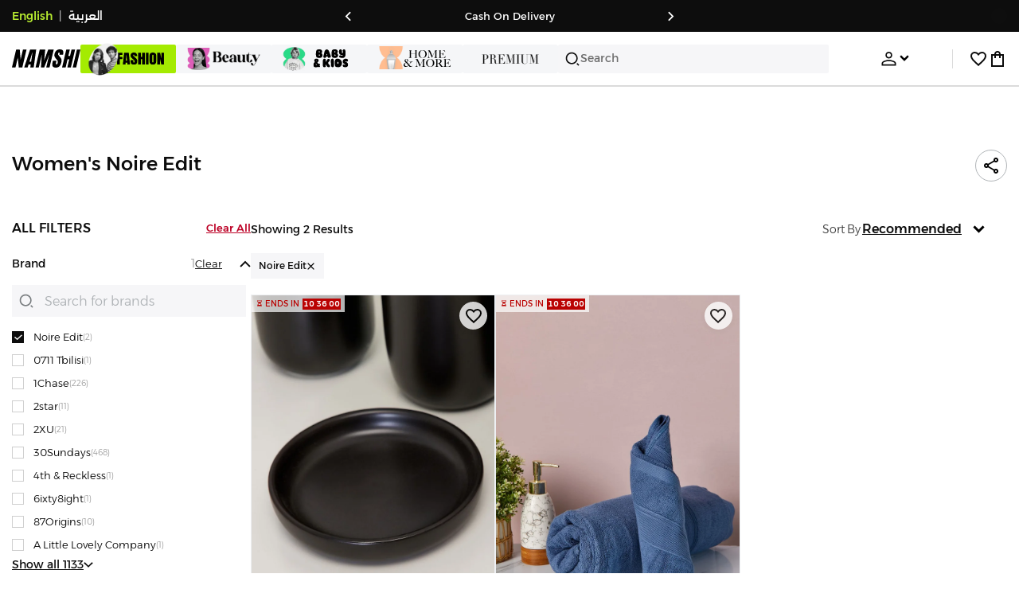

--- FILE ---
content_type: text/html; charset=utf-8
request_url: https://www.namshi.com/oman-en/women-lifestyle-bedroom-cushions/noire_edit/
body_size: 109963
content:
<!DOCTYPE html><html lang="en" dir="ltr" style="min-width:1250px" data-version="" data-commit="69528f7"><head><meta charSet="utf-8"/><meta name="viewport" content="width=device-width, initial-scale=1"/><meta name="viewport" content="width=device-width, initial-scale=1.0, maximum-scale=1.0, user-scalable=0"/><link rel="preload" as="image" href="https://f.nooncdn.com/s/app/com/namshi/icons/chevron-backward-bold.svg"/><link rel="preload" as="image" href="https://f.nooncdn.com/s/app/com/namshi/icons/chevron-forword-bold.svg"/><link rel="preload" as="image" href="https://f.nooncdn.com/mpcms/EN0111/assets/e8fc65b0-4324-4fab-9cd2-74a52cb2f06f.png?format=webp"/><link rel="preload" as="image" href="https://f.nooncdn.com/mpcms/EN0111/assets/1fdc283c-3bcf-4cdb-9154-fb5c15f71e7d.png?format=webp"/><link rel="preload" as="image" href="https://f.nooncdn.com/mpcms/EN0111/assets/566db06f-b812-4bda-bafa-58871f64fd32.svg?format=webp"/><link rel="preload" as="image" href="https://f.nooncdn.com/mpcms/EN0111/assets/dfbd22bd-454a-4783-b25c-3ddff3741fde.png?format=webp"/><link rel="preload" as="image" href="https://f.nooncdn.com/mpcms/EN0111/assets/058aa9b9-3945-43d1-bb67-7e2800086507.png?format=webp"/><link rel="preload" as="image" href="https://f.nooncdn.com/mpcms/EN0111/assets/22e15f4d-4878-495b-8742-cb3a7e995a4f.png?format=webp"/><link rel="preload" as="image" href="https://f.nooncdn.com/mpcms/EN0111/assets/880d226a-4ac6-421a-b791-b6b7163e2197.png?format=webp"/><link rel="preload" as="image" href="https://f.nooncdn.com/mpcms/EN0111/assets/770a4a4d-8b4b-4017-8b9c-3c0d60377e8b.png?format=webp"/><link rel="stylesheet" href="https://f.nooncdn.com/s/app/2025/nm-namshi-frontend/69528f74fde8a285c42709e5b148345437458a76/bigalog/_next/_static/_next/static/css/6188cae15cb01a20.css" data-precedence="next"/><link rel="stylesheet" href="https://f.nooncdn.com/s/app/2025/nm-namshi-frontend/69528f74fde8a285c42709e5b148345437458a76/bigalog/_next/_static/_next/static/css/13a53627600a08d8.css" data-precedence="next"/><link rel="stylesheet" href="https://f.nooncdn.com/s/app/2025/nm-namshi-frontend/69528f74fde8a285c42709e5b148345437458a76/bigalog/_next/_static/_next/static/css/208a94d7b964a525.css" data-precedence="next"/><link rel="stylesheet" href="https://f.nooncdn.com/s/app/2025/nm-namshi-frontend/69528f74fde8a285c42709e5b148345437458a76/bigalog/_next/_static/_next/static/css/b4fadd28b7e26532.css" data-precedence="next"/><link rel="stylesheet" href="https://f.nooncdn.com/s/app/2025/nm-namshi-frontend/69528f74fde8a285c42709e5b148345437458a76/bigalog/_next/_static/_next/static/css/039aca7fcf4a7c35.css" data-precedence="next"/><link rel="stylesheet" href="https://f.nooncdn.com/s/app/2025/nm-namshi-frontend/69528f74fde8a285c42709e5b148345437458a76/bigalog/_next/_static/_next/static/css/ff9c47fa0336609e.css" data-precedence="next"/><link rel="stylesheet" href="https://f.nooncdn.com/s/app/2025/nm-namshi-frontend/69528f74fde8a285c42709e5b148345437458a76/bigalog/_next/_static/_next/static/css/c8585d34a5bd4465.css" data-precedence="next"/><link rel="stylesheet" href="https://f.nooncdn.com/s/app/2025/nm-namshi-frontend/69528f74fde8a285c42709e5b148345437458a76/bigalog/_next/_static/_next/static/css/06c1466e5a780715.css" data-precedence="next"/><link rel="stylesheet" href="https://f.nooncdn.com/s/app/2025/nm-namshi-frontend/69528f74fde8a285c42709e5b148345437458a76/bigalog/_next/_static/_next/static/css/b490cdf56cfdf042.css" data-precedence="next"/><link rel="stylesheet" href="https://f.nooncdn.com/s/app/2025/nm-namshi-frontend/69528f74fde8a285c42709e5b148345437458a76/bigalog/_next/_static/_next/static/css/0162a44f5c12c97d.css" data-precedence="next"/><link rel="stylesheet" href="https://f.nooncdn.com/s/app/2025/nm-namshi-frontend/69528f74fde8a285c42709e5b148345437458a76/bigalog/_next/_static/_next/static/css/d031d92c1a3004e2.css" data-precedence="next"/><link rel="stylesheet" href="https://f.nooncdn.com/s/app/2025/nm-namshi-frontend/69528f74fde8a285c42709e5b148345437458a76/bigalog/_next/_static/_next/static/css/4ea15d0dea9e89db.css" data-precedence="next"/><link rel="stylesheet" href="https://f.nooncdn.com/s/app/2025/nm-namshi-frontend/69528f74fde8a285c42709e5b148345437458a76/bigalog/_next/_static/_next/static/css/626e33957bd48360.css" data-precedence="next"/><link rel="stylesheet" href="https://f.nooncdn.com/s/app/2025/nm-namshi-frontend/69528f74fde8a285c42709e5b148345437458a76/bigalog/_next/_static/_next/static/css/f58a23ee97973ee4.css" data-precedence="next"/><link rel="stylesheet" href="https://f.nooncdn.com/s/app/2025/nm-namshi-frontend/69528f74fde8a285c42709e5b148345437458a76/bigalog/_next/_static/_next/static/css/14a703e792c934f2.css" data-precedence="next"/><link rel="stylesheet" href="https://f.nooncdn.com/s/app/2025/nm-namshi-frontend/69528f74fde8a285c42709e5b148345437458a76/bigalog/_next/_static/_next/static/css/c0b41785d9f983cd.css" data-precedence="next"/><link rel="stylesheet" href="https://f.nooncdn.com/s/app/2025/nm-namshi-frontend/69528f74fde8a285c42709e5b148345437458a76/bigalog/_next/_static/_next/static/css/e57bd6f7c2064385.css" data-precedence="next"/><link rel="stylesheet" href="https://f.nooncdn.com/s/app/2025/nm-namshi-frontend/69528f74fde8a285c42709e5b148345437458a76/bigalog/_next/_static/_next/static/css/521ac289a31cb7f9.css" data-precedence="next"/><link rel="stylesheet" href="https://f.nooncdn.com/s/app/2025/nm-namshi-frontend/69528f74fde8a285c42709e5b148345437458a76/bigalog/_next/_static/_next/static/css/4eaf87df13193417.css" data-precedence="next"/><link rel="stylesheet" href="https://f.nooncdn.com/s/app/2025/nm-namshi-frontend/69528f74fde8a285c42709e5b148345437458a76/bigalog/_next/_static/_next/static/css/7ed938a0487dd5fd.css" data-precedence="next"/><link rel="stylesheet" href="https://f.nooncdn.com/s/app/2025/nm-namshi-frontend/69528f74fde8a285c42709e5b148345437458a76/bigalog/_next/_static/_next/static/css/e5118c2f24114b28.css" data-precedence="next"/><link href="https://f.nooncdn.com/s/app/2025/nm-namshi-frontend/69528f74fde8a285c42709e5b148345437458a76/bigalog/_next/_static/_next/static/css/8d1647f620dd82f9.css" rel="stylesheet" as="style" data-precedence="dynamic"/><link href="https://f.nooncdn.com/s/app/2025/nm-namshi-frontend/69528f74fde8a285c42709e5b148345437458a76/bigalog/_next/_static/_next/static/css/a3e9c6edd1f2679c.css" rel="stylesheet" as="style" data-precedence="dynamic"/><link href="https://f.nooncdn.com/s/app/2025/nm-namshi-frontend/69528f74fde8a285c42709e5b148345437458a76/bigalog/_next/_static/_next/static/css/844cfd7537201ed2.css" rel="stylesheet" as="style" data-precedence="dynamic"/><link rel="preload" as="script" fetchPriority="low" href="https://f.nooncdn.com/s/app/2025/nm-namshi-frontend/69528f74fde8a285c42709e5b148345437458a76/bigalog/_next/_static/_next/static/chunks/webpack-06725660b9cf3d99.js"/><script src="https://f.nooncdn.com/s/app/2025/nm-namshi-frontend/69528f74fde8a285c42709e5b148345437458a76/bigalog/_next/_static/_next/static/chunks/c7879cf7-2097de993c4a7c25.js" async=""></script><script src="https://f.nooncdn.com/s/app/2025/nm-namshi-frontend/69528f74fde8a285c42709e5b148345437458a76/bigalog/_next/_static/_next/static/chunks/1508-bd5f0aa12b2361ef.js" async=""></script><script src="https://f.nooncdn.com/s/app/2025/nm-namshi-frontend/69528f74fde8a285c42709e5b148345437458a76/bigalog/_next/_static/_next/static/chunks/main-app-eabe66892aa1d829.js" async=""></script><script src="https://f.nooncdn.com/s/app/2025/nm-namshi-frontend/69528f74fde8a285c42709e5b148345437458a76/bigalog/_next/_static/_next/static/chunks/e646c3ff-c2173093f9170b67.js" async=""></script><script src="https://f.nooncdn.com/s/app/2025/nm-namshi-frontend/69528f74fde8a285c42709e5b148345437458a76/bigalog/_next/_static/_next/static/chunks/2222-61f11ee42612644c.js" async=""></script><script src="https://f.nooncdn.com/s/app/2025/nm-namshi-frontend/69528f74fde8a285c42709e5b148345437458a76/bigalog/_next/_static/_next/static/chunks/374-858eaf6a5bf28d83.js" async=""></script><script src="https://f.nooncdn.com/s/app/2025/nm-namshi-frontend/69528f74fde8a285c42709e5b148345437458a76/bigalog/_next/_static/_next/static/chunks/588-abbadf7cf628e3db.js" async=""></script><script src="https://f.nooncdn.com/s/app/2025/nm-namshi-frontend/69528f74fde8a285c42709e5b148345437458a76/bigalog/_next/_static/_next/static/chunks/1336-72c4e836cd4a668e.js" async=""></script><script src="https://f.nooncdn.com/s/app/2025/nm-namshi-frontend/69528f74fde8a285c42709e5b148345437458a76/bigalog/_next/_static/_next/static/chunks/1637-2742cffa334d8baa.js" async=""></script><script src="https://f.nooncdn.com/s/app/2025/nm-namshi-frontend/69528f74fde8a285c42709e5b148345437458a76/bigalog/_next/_static/_next/static/chunks/5026-352b4510e01984ae.js" async=""></script><script src="https://f.nooncdn.com/s/app/2025/nm-namshi-frontend/69528f74fde8a285c42709e5b148345437458a76/bigalog/_next/_static/_next/static/chunks/2482-403b5f65e7d8b840.js" async=""></script><script src="https://f.nooncdn.com/s/app/2025/nm-namshi-frontend/69528f74fde8a285c42709e5b148345437458a76/bigalog/_next/_static/_next/static/chunks/app/%5Blocale%5D/(precheckout)/%5B%5B...catalog_url%5D%5D/error-42f8fa7ccf0e3461.js" async=""></script><script src="https://f.nooncdn.com/s/app/2025/nm-namshi-frontend/69528f74fde8a285c42709e5b148345437458a76/bigalog/_next/_static/_next/static/chunks/app/%5Blocale%5D/(precheckout)/%5B%5B...catalog_url%5D%5D/not-found-097fa1b36799e222.js" async=""></script><script src="https://f.nooncdn.com/s/app/2025/nm-namshi-frontend/69528f74fde8a285c42709e5b148345437458a76/bigalog/_next/_static/_next/static/chunks/3471-dff0dcdeaf9adb4b.js" async=""></script><script src="https://f.nooncdn.com/s/app/2025/nm-namshi-frontend/69528f74fde8a285c42709e5b148345437458a76/bigalog/_next/_static/_next/static/chunks/6285-000b69aed6b81f17.js" async=""></script><script src="https://f.nooncdn.com/s/app/2025/nm-namshi-frontend/69528f74fde8a285c42709e5b148345437458a76/bigalog/_next/_static/_next/static/chunks/895-971aa562a82f7f03.js" async=""></script><script src="https://f.nooncdn.com/s/app/2025/nm-namshi-frontend/69528f74fde8a285c42709e5b148345437458a76/bigalog/_next/_static/_next/static/chunks/7003-5362d5492d9cf7dd.js" async=""></script><script src="https://f.nooncdn.com/s/app/2025/nm-namshi-frontend/69528f74fde8a285c42709e5b148345437458a76/bigalog/_next/_static/_next/static/chunks/2205-559590f143331b19.js" async=""></script><script src="https://f.nooncdn.com/s/app/2025/nm-namshi-frontend/69528f74fde8a285c42709e5b148345437458a76/bigalog/_next/_static/_next/static/chunks/4084-98d544110705b46e.js" async=""></script><script src="https://f.nooncdn.com/s/app/2025/nm-namshi-frontend/69528f74fde8a285c42709e5b148345437458a76/bigalog/_next/_static/_next/static/chunks/app/%5Blocale%5D/layout-e8f61b9f355874c2.js" async=""></script><script src="https://f.nooncdn.com/s/app/2025/nm-namshi-frontend/69528f74fde8a285c42709e5b148345437458a76/bigalog/_next/_static/_next/static/chunks/5826-a8dbd44ade939170.js" async=""></script><script src="https://f.nooncdn.com/s/app/2025/nm-namshi-frontend/69528f74fde8a285c42709e5b148345437458a76/bigalog/_next/_static/_next/static/chunks/5787-7b333f83c9ded1da.js" async=""></script><script src="https://f.nooncdn.com/s/app/2025/nm-namshi-frontend/69528f74fde8a285c42709e5b148345437458a76/bigalog/_next/_static/_next/static/chunks/2312-4c2b3550ed3aa8ab.js" async=""></script><script src="https://f.nooncdn.com/s/app/2025/nm-namshi-frontend/69528f74fde8a285c42709e5b148345437458a76/bigalog/_next/_static/_next/static/chunks/8936-35c27afc61dc26ec.js" async=""></script><script src="https://f.nooncdn.com/s/app/2025/nm-namshi-frontend/69528f74fde8a285c42709e5b148345437458a76/bigalog/_next/_static/_next/static/chunks/9534-c066061cf6ebcde8.js" async=""></script><script src="https://f.nooncdn.com/s/app/2025/nm-namshi-frontend/69528f74fde8a285c42709e5b148345437458a76/bigalog/_next/_static/_next/static/chunks/3723-123d1500cff0f7cb.js" async=""></script><script src="https://f.nooncdn.com/s/app/2025/nm-namshi-frontend/69528f74fde8a285c42709e5b148345437458a76/bigalog/_next/_static/_next/static/chunks/6199-62aee8f717aa50e3.js" async=""></script><script src="https://f.nooncdn.com/s/app/2025/nm-namshi-frontend/69528f74fde8a285c42709e5b148345437458a76/bigalog/_next/_static/_next/static/chunks/4935-1f3ae9590b30e8c3.js" async=""></script><script src="https://f.nooncdn.com/s/app/2025/nm-namshi-frontend/69528f74fde8a285c42709e5b148345437458a76/bigalog/_next/_static/_next/static/chunks/7671-8dbf5dfd200228a0.js" async=""></script><script src="https://f.nooncdn.com/s/app/2025/nm-namshi-frontend/69528f74fde8a285c42709e5b148345437458a76/bigalog/_next/_static/_next/static/chunks/612-9ac0e0942ac995ef.js" async=""></script><script src="https://f.nooncdn.com/s/app/2025/nm-namshi-frontend/69528f74fde8a285c42709e5b148345437458a76/bigalog/_next/_static/_next/static/chunks/app/%5Blocale%5D/(precheckout)/layout-6d3d2e03259208c8.js" async=""></script><script src="https://f.nooncdn.com/s/app/2025/nm-namshi-frontend/69528f74fde8a285c42709e5b148345437458a76/bigalog/_next/_static/_next/static/chunks/4252-71a8482461316155.js" async=""></script><script src="https://f.nooncdn.com/s/app/2025/nm-namshi-frontend/69528f74fde8a285c42709e5b148345437458a76/bigalog/_next/_static/_next/static/chunks/4442-82dfaf6e11922125.js" async=""></script><script src="https://f.nooncdn.com/s/app/2025/nm-namshi-frontend/69528f74fde8a285c42709e5b148345437458a76/bigalog/_next/_static/_next/static/chunks/1571-ca59578235cdf16d.js" async=""></script><script src="https://f.nooncdn.com/s/app/2025/nm-namshi-frontend/69528f74fde8a285c42709e5b148345437458a76/bigalog/_next/_static/_next/static/chunks/9576-2f3e493cbc2ff2c0.js" async=""></script><script src="https://f.nooncdn.com/s/app/2025/nm-namshi-frontend/69528f74fde8a285c42709e5b148345437458a76/bigalog/_next/_static/_next/static/chunks/3683-d46f7b972c8edbb8.js" async=""></script><script src="https://f.nooncdn.com/s/app/2025/nm-namshi-frontend/69528f74fde8a285c42709e5b148345437458a76/bigalog/_next/_static/_next/static/chunks/6610-3665ac253e43af6d.js" async=""></script><script src="https://f.nooncdn.com/s/app/2025/nm-namshi-frontend/69528f74fde8a285c42709e5b148345437458a76/bigalog/_next/_static/_next/static/chunks/8595-f40d5c795e494613.js" async=""></script><script src="https://f.nooncdn.com/s/app/2025/nm-namshi-frontend/69528f74fde8a285c42709e5b148345437458a76/bigalog/_next/_static/_next/static/chunks/9764-cd4d5c88f9cfd257.js" async=""></script><script src="https://f.nooncdn.com/s/app/2025/nm-namshi-frontend/69528f74fde8a285c42709e5b148345437458a76/bigalog/_next/_static/_next/static/chunks/app/%5Blocale%5D/(precheckout)/%5B%5B...catalog_url%5D%5D/page-98e8ede0872363d1.js" async=""></script><link rel="preload" href="https://f.nooncdn.com/s/app/2025/nm-namshi-frontend/69528f74fde8a285c42709e5b148345437458a76/bigalog/_next/_static/_next/static/chunks/3510.be705a114109257c.js" as="script" fetchPriority="low"/><link rel="preload" as="image" href="https://f.nooncdn.com/mpcms/EN0111/assets/cb111666-f7d4-4ffb-84f5-b4169995b0e3.svg?format=webp"/><link rel="preload" as="image" href="https://f.nooncdn.com/mpcms/EN0111/assets/0200e6eb-460c-4ec3-95d8-cd51e85377d6.png?format=webp"/><link rel="preload" as="image" href="https://f.nooncdn.com/mpcms/EN0111/assets/e3485835-14e0-48c5-8926-1e472c1bca8c.png?format=webp"/><link rel="preload" as="image" href="https://f.nooncdn.com/mpcms/EN0111/assets/bddcefc9-3aaa-4595-8448-5f79c342cb80.svg?format=webp"/><link rel="preload" as="image" href="https://f.nooncdn.com/s/app/com/namshi/icons/search.svg"/><link rel="preload" as="image" href="https://f.nooncdn.com/s/app/com/namshi/icons/person.svg"/><link rel="preload" as="image" href="https://f.nooncdn.com/s/app/com/namshi/icons/chevron-down-bold.svg"/><link rel="preload" as="image" href="https://f.nooncdn.com/s/app/com/sivvi/design-system/icons-v2/chevron-forward.svg"/><link rel="preload" as="image" href="https://f.nooncdn.com/s/app/com/namshi/icons/heart.svg"/><link rel="preload" as="image" href="https://f.nooncdn.com/s/app/com/namshi/icons/bag.svg"/><link rel="preload" as="image" href="https://f.nooncdn.com/s/app/com/namshi/icons/scroll-top.svg"/><link rel="preload" as="image" href="https://f.nooncdn.com/s/app/com/namshi/icons/chevron-up.svg"/><link rel="preload" as="image" href="https://f.nooncdn.com/s/app/com/namshi/icons/check.svg"/><link rel="preload" as="image" href="https://f.nooncdn.com/s/app/com/namshi/icons/chevron-down.svg"/><link rel="preload" as="image" href="https://f.nooncdn.com/s/app/com/namshi/icons/close.svg"/><link rel="preload" as="image" href="https://f.nooncdn.com/p/pzsku/Z011FC57786E290751D92Z/45/1746747452/3de71511-d4ae-4894-8750-db609021d888.jpg?format=webp&amp;width=800"/><link rel="preload" as="image" href="https://f.nooncdn.com/s/app/com/namshi/icons/star.svg"/><link rel="preload" as="image" href="https://f.nooncdn.com/p/pzsku/Z1AE56791F3A0B9766BCDZ/45/1746202717/4638aa8b-b0c6-4a58-8dd7-8b22e77a2680.jpg?format=webp&amp;width=800"/><meta name="next-size-adjust" content=""/><link type="image/x-icon" href="https://f.nooncdn.com/s/app/com/namshi/icons/favicons-2/48x48/favicon.ico" rel="shortcut icon" sizes="48x48"/><meta name="p:domain_verify" content="4ce7c47844ed1d62c4ecbb6b1cce1b8a"/><title>Noire Edit Oman Store | Muscat, Salalah, Oman</title><meta name="description" content="Best Prices for Noire Edit ✓ 20% OFF First App Order use CODE: FIRST ✓ 2000+ Brands ✓ Same Day Delivery ✓ Cash on Delivery ✓ Easy Free Returns"/><meta name="author" content="namshi.com"/><meta name="keywords" content="oman,noire,edit,store,muscat,salalah"/><meta name="publisher" content="https://www.namshi.com/oman-en/"/><meta name="robots" content="index,follow"/><link rel="canonical" href="https://www.namshi.com/oman-en/women-lifestyle-bedroom-cushions/noire_edit/"/><meta property="og:title" content="Noire Edit Oman Store | Muscat, Salalah, Oman"/><meta property="og:description" content="Best Prices for Noire Edit ✓ 20% OFF First App Order use CODE: FIRST ✓ 2000+ Brands ✓ Same Day Delivery ✓ Cash on Delivery ✓ Easy Free Returns"/><meta property="og:image" content="https://f.nooncdn.com/s/app/com/namshi/images/namshi_og_en-2.jpg"/><meta name="twitter:card" content="summary_large_image"/><meta name="twitter:title" content="Noire Edit Oman Store | Muscat, Salalah, Oman"/><meta name="twitter:description" content="Best Prices for Noire Edit ✓ 20% OFF First App Order use CODE: FIRST ✓ 2000+ Brands ✓ Same Day Delivery ✓ Cash on Delivery ✓ Easy Free Returns"/><meta name="twitter:image" content="https://f.nooncdn.com/s/app/com/namshi/images/namshi_og_en-2.jpg"/><script type="application/ld+json">{"@context":"https://schema.org","@type":"WebSite","url":"https://www.namshi.com/","potentialAction":{"@type":"SearchAction","target":{"@type":"EntryPoint","urlTemplate":"https://www.namshi.com/oman-en/search?q={search_term_string}"},"query-input":"required name=search_term_string"}}</script><script type="application/ld+json">{"@context":"https://schema.org","@type":"Organization","name":"Namshi","legalName":"Namshi Holding Limited","description":"Namshi is a leading Middle Eastern online fashion and lifestyle retailer, founded in Dubai in 2011. It offers over 2,000 global and regional brands, spanning clothing, footwear, accessories, and beauty, with more than 200,000 products available. Focused on empowering young, style-conscious shoppers, its app and website support Arabic and local currencies while providing fast delivery, cash-on-delivery, and hassle-free returns","url":"https://www.namshi.com/","logo":"https://f.nooncdn.com/s/app/com/namshi/images/namshi-logo-black-v2-withBg.png","sameAs":["https://instagram.com/namshi/","https://www.facebook.com/NamshiOfficial/","https://twitter.com/NamshiDotCom","https://www.pinterest.com/namshidotcom/","https://www.youtube.com/namshi/","https://www.snapchat.com/add/namshiofficial/","https://www.tiktok.com/@namshi"]}</script><script type="application/ld+json">{"@context":"https://schema.org","@type":"LocalBusiness","name":"Namshi","url":"https://www.namshi.com/","foundingDate":"2011","telephone":"+971554006784","image":"https://f.nooncdn.com/s/app/com/namshi/images/namshi_og_en-2.jpg","address":{"@type":"PostalAddress","streetAddress":"Boulevard Plaza Tower 2, Sheikh Mohammed bin Rashid Boulevard","addressLocality":"Dubai","addressRegion":"Dubai","addressCountry":"AE","postalCode":"126251"},"geo":{"@type":"GeoCoordinates","latitude":"25.2019648","longitude":"55.2732732"},"openingHoursSpecification":[{"@type":"OpeningHoursSpecification","opens":"09:00","closes":"18:00","dayOfWeek":["Monday","Tuesday","Wednesday","Thursday","Friday"]}],"priceRange":"$ - $$$"}</script><script type="application/ld+json">[{"@context":"https://schema.org","@type":"ContactPoint","email":"care@namshi.com","telephone":"+966 8002466744","contactType":"Customer Service","areaServed":"SA","availableLanguage":["English","Arabic"]},{"@context":"https://schema.org","@type":"ContactPoint","email":"care@namshi.com","telephone":"+971 800626744","contactType":"Customer Service","areaServed":"AE","availableLanguage":["English","Arabic"]},{"@context":"https://schema.org","@type":"ContactPoint","email":"care@namshi.com","telephone":"+971 800626744","contactType":"Customer Service","areaServed":"KW","availableLanguage":["English","Arabic"]},{"@context":"https://schema.org","@type":"ContactPoint","email":"care@namshi.com","telephone":"+971 800626744","contactType":"Customer Service","areaServed":"QA","availableLanguage":["English","Arabic"]},{"@context":"https://schema.org","@type":"ContactPoint","email":"care@namshi.com","telephone":"+971 800626744","contactType":"Customer Service","areaServed":"BH","availableLanguage":["English","Arabic"]},{"@context":"https://schema.org","@type":"ContactPoint","email":"care@namshi.com","telephone":"+971 800626744","contactType":"Customer Service","areaServed":"OM","availableLanguage":["English","Arabic"]}]</script><script src="https://f.nooncdn.com/s/app/2025/nm-namshi-frontend/69528f74fde8a285c42709e5b148345437458a76/bigalog/_next/_static/_next/static/chunks/polyfills-42372ed130431b0a.js" noModule=""></script>
<script>(window.BOOMR_mq=window.BOOMR_mq||[]).push(["addVar",{"rua.upush":"false","rua.cpush":"true","rua.upre":"false","rua.cpre":"false","rua.uprl":"false","rua.cprl":"false","rua.cprf":"false","rua.trans":"SJ-a23733b7-6a3a-4277-bdc7-46a8568e2c73","rua.cook":"false","rua.ims":"false","rua.ufprl":"false","rua.cfprl":"true","rua.isuxp":"false","rua.texp":"norulematch","rua.ceh":"false","rua.ueh":"false","rua.ieh.st":"0"}]);</script>
                              <script>!function(e){var n="https://s.go-mpulse.net/boomerang/";if("False"=="True")e.BOOMR_config=e.BOOMR_config||{},e.BOOMR_config.PageParams=e.BOOMR_config.PageParams||{},e.BOOMR_config.PageParams.pci=!0,n="https://s2.go-mpulse.net/boomerang/";if(window.BOOMR_API_key="ZR9E4-QNP6T-R7X63-YRPCT-QNEEL",function(){function e(){if(!r){var e=document.createElement("script");e.id="boomr-scr-as",e.src=window.BOOMR.url,e.async=!0,o.appendChild(e),r=!0}}function t(e){r=!0;var n,t,a,i,d=document,O=window;if(window.BOOMR.snippetMethod=e?"if":"i",t=function(e,n){var t=d.createElement("script");t.id=n||"boomr-if-as",t.src=window.BOOMR.url,BOOMR_lstart=(new Date).getTime(),e=e||d.body,e.appendChild(t)},!window.addEventListener&&window.attachEvent&&navigator.userAgent.match(/MSIE [67]\./))return window.BOOMR.snippetMethod="s",void t(o,"boomr-async");a=document.createElement("IFRAME"),a.src="about:blank",a.title="",a.role="presentation",a.loading="eager",i=(a.frameElement||a).style,i.width=0,i.height=0,i.border=0,i.display="none",o.appendChild(a);try{O=a.contentWindow,d=O.document.open()}catch(_){n=document.domain,a.src="javascript:var d=document.open();d.domain='"+n+"';void 0;",O=a.contentWindow,d=O.document.open()}if(n)d._boomrl=function(){this.domain=n,t()},d.write("<bo"+"dy onload='document._boomrl();'>");else if(O._boomrl=function(){t()},O.addEventListener)O.addEventListener("load",O._boomrl,!1);else if(O.attachEvent)O.attachEvent("onload",O._boomrl);d.close()}function a(e){window.BOOMR_onload=e&&e.timeStamp||(new Date).getTime()}if(!window.BOOMR||!window.BOOMR.version&&!window.BOOMR.snippetExecuted){window.BOOMR=window.BOOMR||{},window.BOOMR.snippetStart=(new Date).getTime(),window.BOOMR.snippetExecuted=!0,window.BOOMR.snippetVersion=14,window.BOOMR.url=n+"ZR9E4-QNP6T-R7X63-YRPCT-QNEEL";var i=document.currentScript||document.getElementsByTagName("script")[0],o=i.parentNode,r=!1,d=document.createElement("link");if(d.relList&&"function"==typeof d.relList.supports&&d.relList.supports("preload")&&"as"in d)window.BOOMR.snippetMethod="p",d.href=window.BOOMR.url,d.rel="preload",d.as="script",d.addEventListener("load",e),d.addEventListener("error",function(){t(!0)}),setTimeout(function(){if(!r)t(!0)},3e3),BOOMR_lstart=(new Date).getTime(),o.appendChild(d);else t(!1);if(window.addEventListener)window.addEventListener("load",a,!1);else if(window.attachEvent)window.attachEvent("onload",a)}}(),"".length>0)if(e&&"performance"in e&&e.performance&&"function"==typeof e.performance.setResourceTimingBufferSize)e.performance.setResourceTimingBufferSize();!function(){if(BOOMR=e.BOOMR||{},BOOMR.plugins=BOOMR.plugins||{},!BOOMR.plugins.AK){var n="true"=="true"?1:0,t="",a="clmm3vixzcoai2lhpsqq-f-cca495750-clientnsv4-s.akamaihd.net",i="false"=="true"?2:1,o={"ak.v":"39","ak.cp":"1685326","ak.ai":parseInt("1087670",10),"ak.ol":"0","ak.cr":9,"ak.ipv":4,"ak.proto":"h2","ak.rid":"5c9c782c","ak.r":44387,"ak.a2":n,"ak.m":"dsca","ak.n":"essl","ak.bpcip":"18.216.205.0","ak.cport":51436,"ak.gh":"23.192.164.23","ak.quicv":"","ak.tlsv":"tls1.3","ak.0rtt":"","ak.0rtt.ed":"","ak.csrc":"-","ak.acc":"","ak.t":"1768389793","ak.ak":"hOBiQwZUYzCg5VSAfCLimQ==phwg5PovIOqR1cGs+BTfwbaXmM8Nb6GJWGEO/MBlJZ/4ZXpGAssxQpLBmXZhk5nx/1YASnibVMZui9B084mvJxWVhV0zvd1RG5TVuqAk9qATnJCERJYTbyKGzBtKaeI2xrgescjI660SHVTnoTd2ga25cgvNqxUefUrGdhfktID4ny9zawULnRp+j3Pmu/fc4wCAXp7wMwFf9HqRsX5Pzyws3oDLLh9Ot1B6jjQVydUEEbWaCxS5nQMlRoRSvbOpZ6jLXtlG5P6l/8NcqXqcHQ/zm+/wD+zwEoc+usukdKDirJmcE6leUgc4G5WrhxmywpFaZ6coG+j6BrShmi+cxGmPBpIfUV1osaTTGtb+A55AJvXzFQNfwj5Gi5GkF+s+vhcWgoSz9tA2OYBFYTc+8g48pM+ZmgZFBnfFI6yRQRo=","ak.pv":"13","ak.dpoabenc":"","ak.tf":i};if(""!==t)o["ak.ruds"]=t;var r={i:!1,av:function(n){var t="http.initiator";if(n&&(!n[t]||"spa_hard"===n[t]))o["ak.feo"]=void 0!==e.aFeoApplied?1:0,BOOMR.addVar(o)},rv:function(){var e=["ak.bpcip","ak.cport","ak.cr","ak.csrc","ak.gh","ak.ipv","ak.m","ak.n","ak.ol","ak.proto","ak.quicv","ak.tlsv","ak.0rtt","ak.0rtt.ed","ak.r","ak.acc","ak.t","ak.tf"];BOOMR.removeVar(e)}};BOOMR.plugins.AK={akVars:o,akDNSPreFetchDomain:a,init:function(){if(!r.i){var e=BOOMR.subscribe;e("before_beacon",r.av,null,null),e("onbeacon",r.rv,null,null),r.i=!0}return this},is_complete:function(){return!0}}}}()}(window);</script></head><body class="__variable_51add3 __variable_aaeb65 __variable_dde978"><div hidden=""><!--$--><!--/$--></div><div class="ToastNotification_container__SU3ui"><div class="Toastify"></div></div><!--$!--><template data-dgst="BAILOUT_TO_CLIENT_SIDE_RENDERING"></template><!--/$--><!--$!--><template data-dgst="BAILOUT_TO_CLIENT_SIDE_RENDERING"></template><!--/$--><header class="HeaderWithDepartmentTabsDesktop_mainContainer__u_0yU"><div class="AppHeaderStrip_outerContainer__m2139"><div class="AppHeaderStrip_innerContainer__Kqlz5 siteWidthContainer"><div class="LanguageSwitch_container__EbjhN"><a href="/oman-en/women-lifestyle-bedroom-cushions/noire_edit/" class="LanguageSwitch_switcher__ng2GA LanguageSwitch_dark__neTu5 LanguageSwitch_active__ZI5p1">English</a><div class="LanguageSwitch_divider__9rUVG LanguageSwitch_dark__neTu5">|</div><a href="/oman-ar/women-lifestyle-bedroom-cushions/noire_edit/" class="LanguageSwitch_switcher__ng2GA LanguageSwitch_dark__neTu5">العربية</a></div><div class="AppHeaderStrip_promoTextContainer__38Kmy"><section><div class="EmblaCarousel_outerWrapper__wzwd8"><div class="EmblaCarousel_wrapper__ndTTF"><div class="EmblaCarousel_container__MkuxD"><div class="EmblaCarousel_carouselContainer__C7YLK"><div class="EmblaCarousel_slidesContainer__NYcld"><div style="flex:0 0 calc(100%)"><div class="AppHeaderStrip_message__WPUdm" style="color:var(--clr-white);font-weight:400">cash on delivery</div></div><div style="flex:0 0 calc(100%)"><div class="AppHeaderStrip_message__WPUdm" style="color:var(--clr-white);font-weight:400">fast delivery and exchanges</div></div><div style="flex:0 0 calc(100%)"><div class="AppHeaderStrip_message__WPUdm" style="color:var(--clr-white);font-weight:400">100% genuine products</div></div><div style="flex:0 0 calc(100%)"><div class="AppHeaderStrip_message__WPUdm" style="color:var(--clr-white);font-weight:400">1,800+ brands</div></div><div style="flex:0 0 calc(100%)"><div class="AppHeaderStrip_message__WPUdm" style="color:var(--clr-white);font-weight:400">20% Off Your First App Order With Code FIRST</div></div></div></div></div><div class="CarouselControls_leftControl__7vhVh"><button type="button" disabled="" class="CarouselControls_btnContainer__xzgIa"><img alt="chevronBackwardBold" color="white" loading="eager" width="21" height="21" decoding="async" data-nimg="1" class="Icon_icon__jZSAZ Icon_white__g9ZkP --namshi-icon Icon_flipped__FMD4m" style="color:transparent;min-width:21px" src="https://f.nooncdn.com/s/app/com/namshi/icons/chevron-backward-bold.svg"/></button></div><div class="CarouselControls_rightControl__HGeZ8"><button type="button" disabled="" class="CarouselControls_btnContainer__xzgIa"><img alt="chevronForwardBold" color="white" loading="eager" width="21" height="21" decoding="async" data-nimg="1" class="Icon_icon__jZSAZ Icon_white__g9ZkP --namshi-icon Icon_flipped__FMD4m" style="color:transparent;min-width:21px" src="https://f.nooncdn.com/s/app/com/namshi/icons/chevron-forword-bold.svg"/></button></div></div></div></section></div><div class="Loader_container__dYZb2" style="height:20px;width:20px;background-color:var(--clr-white)"></div></div></div><div class="HeaderWithDepartmentTabsDesktop_innerContainer__B8tDQ"><div class="HeaderWithDepartmentTabsDesktop_innerContents__EzL6l siteWidthContainer"><div class="HeaderWithDepartmentTabsDesktop_headerWithDepartmentsTabContainer__0Xw8Y"><a aria-label="Namshi" class="HeaderWithDepartmentTabsDesktop_logo__ePqcI" href="/oman-en/fashion/women-fashion/"><svg height="23" viewBox="0 0 919 246" xmlns="http://www.w3.org/2000/svg"><g fill="#000" fill-rule="nonzero"><path d="M164.19 243.05L244.01 2.19H325.71L292.01 243.05H246.44L252.14 204.19H223.13L210.99 243.05H164.19ZM235.58 165.73H257.48L275.7 43.25H273.51L235.58 165.73Z"></path><path d="M316.8 243.05L373.35 2.19H446.7L432.48 149.03L487.07 2.19H561.11L504.56 243.05H460.49L501.24 69.52L432.85 243.05H389.61L401.07 69.52L360.32 243.05H316.8Z"></path><path d="M672.84 243.05L729.39 2.19H777.29L757.08 88.27H779.8L800.01 2.19H847.91L791.36 243.05H743.46L769.1 133.84H746.38L720.74 243.05H672.84Z"></path><path d="M590.69 245.24C568.7 245.24 554.14 239.77 546.99 228.82C539.84 217.87 539.08 200.45 544.69 176.54L550.22 153H597.84L590.77 183.11C589.46 188.68 589.28 193.03 590.23 196.18C591.18 199.33 593.75 200.9 597.95 200.9C602.15 200.9 605.66 199.62 607.95 197.07C610.24 194.52 612.07 190.32 613.44 184.48C615.18 177.09 615.9 170.91 615.61 165.94C615.32 160.97 613.9 156.22 611.36 151.71C608.81 147.19 605.06 141.93 600.08 135.9L583.28 115.37C570.71 100.13 566.73 82.71 571.33 63.09C576.15 42.56 584.59 26.92 596.65 16.15C608.71 5.39001 623.78 0 641.84 0C663.92 0 678.21 5.88001 684.7 17.65C691.19 29.42 691.63 47.3 686 71.3H637.01L640.9 54.74C641.67 51.45 641.34 48.9 639.9 47.08C638.46 45.26 636.14 44.34 632.95 44.34C629.12 44.34 626.06 45.41 623.78 47.56C621.5 49.7 619.96 52.46 619.17 55.84C618.38 59.22 618.43 62.87 619.34 66.79C620.24 70.71 622.79 75.23 626.97 80.34L648.48 107.03C652.8 112.32 656.6 117.91 659.87 123.79C663.14 129.67 665.28 136.52 666.27 144.32C667.27 152.12 666.45 161.63 663.81 172.85C658.5 195.48 650.16 213.2 638.8 226.02C627.44 238.84 611.41 245.25 590.7 245.25L590.69 245.24Z"></path><path d="M815.78 243.05L872.33 2.19H918.86L862.31 243.05H815.78Z"></path><path d="M148.2 1.92999L116.39 137.41L104.71 1.96999H104.55L104.56 1.92999H56.61L0 243.05H47.95L73.62 133.73L79.57 108.36L81.51 129.81L91.59 242.99H91.6L91.59 243.05H139.54L165.21 133.73L175.92 88.11L196.15 1.92999H148.2Z"></path></g></svg></a><div class="DepartmentNavigationTabs_container__Zc8KD"><div class="DepartmentTab_tabParent__iNwvi"><a href="/oman-en/fashion/women-fashion/"><div style="background-color:#a4eb01" class="DepartmentTab_tab__zhqHB"><div class="DepartmentTab_iconsWrapper__aPh8S"><img class="DepartmentTab_iconImage__FFpfN" src="https://f.nooncdn.com/mpcms/EN0111/assets/e8fc65b0-4324-4fab-9cd2-74a52cb2f06f.png?format=webp" alt="TabIcon-fashion"/><img class="DepartmentTab_iconImage__FFpfN DepartmentTab_scale__LsEby DepartmentTab_active__4oBtW" src="https://f.nooncdn.com/mpcms/EN0111/assets/1fdc283c-3bcf-4cdb-9154-fb5c15f71e7d.png?format=webp" alt="TabIcon-fashion"/></div><img class="DepartmentTab_iconTitle__oIERO" src="https://f.nooncdn.com/mpcms/EN0111/assets/566db06f-b812-4bda-bafa-58871f64fd32.svg?format=webp" alt="TabTitle-fashion" width="60"/></div></a></div><div class="DepartmentTab_tabParent__iNwvi"><a href="/oman-en/beauty/for-you/"><div style="background-color:#f5f6f8ff" class="DepartmentTab_tab__zhqHB"><div class="DepartmentTab_iconsWrapper__aPh8S"><img class="DepartmentTab_iconImage__FFpfN DepartmentTab_active__4oBtW" src="https://f.nooncdn.com/mpcms/EN0111/assets/dfbd22bd-454a-4783-b25c-3ddff3741fde.png?format=webp" alt="TabIcon-beauty"/><img class="DepartmentTab_iconImage__FFpfN DepartmentTab_scale__LsEby" src="https://f.nooncdn.com/mpcms/EN0111/assets/058aa9b9-3945-43d1-bb67-7e2800086507.png?format=webp" alt="TabIcon-beauty"/></div><img class="DepartmentTab_iconTitle__oIERO" src="https://f.nooncdn.com/mpcms/EN0111/assets/22e15f4d-4878-495b-8742-cb3a7e995a4f.png?format=webp" alt="TabTitle-beauty" width="60"/></div></a></div><div class="DepartmentTab_tabParent__iNwvi"><a href="/oman-en/kids/kids-fashion/"><div style="background-color:#f5f6f8ff" class="DepartmentTab_tab__zhqHB"><div class="DepartmentTab_iconsWrapper__aPh8S"><img class="DepartmentTab_iconImage__FFpfN DepartmentTab_active__4oBtW" src="https://f.nooncdn.com/mpcms/EN0111/assets/880d226a-4ac6-421a-b791-b6b7163e2197.png?format=webp" alt="TabIcon-kids"/><img class="DepartmentTab_iconImage__FFpfN DepartmentTab_scale__LsEby" src="https://f.nooncdn.com/mpcms/EN0111/assets/770a4a4d-8b4b-4017-8b9c-3c0d60377e8b.png?format=webp" alt="TabIcon-kids"/></div><img class="DepartmentTab_iconTitle__oIERO" src="https://f.nooncdn.com/mpcms/EN0111/assets/cb111666-f7d4-4ffb-84f5-b4169995b0e3.svg?format=webp" alt="TabTitle-kids" width="60"/></div></a></div><div class="DepartmentTab_tabParent__iNwvi"><a href="/oman-en/home/home-lifestyle/"><div style="background-color:#f5f6f8ff" class="DepartmentTab_tab__zhqHB"><div class="DepartmentTab_iconsWrapper__aPh8S"><img class="DepartmentTab_iconImage__FFpfN DepartmentTab_active__4oBtW" src="https://f.nooncdn.com/mpcms/EN0111/assets/0200e6eb-460c-4ec3-95d8-cd51e85377d6.png?format=webp" alt="TabIcon-home"/><img class="DepartmentTab_iconImage__FFpfN DepartmentTab_scale__LsEby" src="https://f.nooncdn.com/mpcms/EN0111/assets/e3485835-14e0-48c5-8926-1e472c1bca8c.png?format=webp" alt="TabIcon-home"/></div><img class="DepartmentTab_iconTitle__oIERO" src="https://f.nooncdn.com/mpcms/EN0111/assets/bddcefc9-3aaa-4595-8448-5f79c342cb80.svg?format=webp" alt="TabTitle-home" width="60"/></div></a></div><div class="DepartmentTab_tabParent__iNwvi"><a href="/oman-en/premium/women/"><img alt="TabImage-premium" loading="lazy" width="140" height="50" decoding="async" data-nimg="1" class="DepartmentTab_tabImg__lAzsj" style="color:transparent" src="https://f.nooncdn.com/mpcms/EN0111/assets/65bf13e4-892f-4fed-a158-578f334a5dc6.png?format=webp"/></a></div></div></div><div class="HeaderWithDepartmentTabsDesktop_actionsContainer__51gh7"><button type="button" class="SearchBox_container__h5fRM"><div class="SearchBox_searchBox__qr703"><img alt="Search Icon" color="offBlack" loading="eager" width="20" height="20" decoding="async" data-nimg="1" class="Icon_icon__jZSAZ --namshi-icon" style="color:transparent;min-width:20px" src="https://f.nooncdn.com/s/app/com/namshi/icons/search.svg"/><span class="SearchBox_placeholder__QhThN">Search</span></div></button><div class="AccountMenu_accountMenuContainer__MBR0r AccountMenu_endJustified__Z2Opz"><div class="AccountMenu_accountMenuTrigger__H9CSn"><button type="button" class="AccountMenu_triggerContainer__Gy1zp"><img alt="person" color="offBlack" loading="eager" width="27" height="27" decoding="async" data-nimg="1" class="Icon_icon__jZSAZ --namshi-icon" style="color:transparent;min-width:27px" src="https://f.nooncdn.com/s/app/com/namshi/icons/person.svg"/><img alt="chevronDownBold" color="offBlack" loading="eager" width="12" height="12" decoding="async" data-nimg="1" class="Icon_icon__jZSAZ --namshi-icon" style="color:transparent;min-width:12px" src="https://f.nooncdn.com/s/app/com/namshi/icons/chevron-down-bold.svg"/></button></div><div class="MenuDropDown_dropdownOverlay__ASP_2" data-visible="false" aria-hidden="true"></div><div class="AccountMenu_dropdownContainer__2PbTF AccountMenu_loggedOut__bq2Fz"><div class="MenuDropDown_dropdownItems__DE9zB" data-visible="false"><div><div class="AccountMenu_loginBtnContainer__TtCyb"><button class="Button_button__eqMO5 Button_medium__o5kiv Button_tertiary__Yfea5 AccountMenu_loginBtn__FUCli" type="button"><span class="Button_content__oyt3C">Login or Signup</span></button></div></div><div><a target="_blank" class="AccountMenu_menuItemCta__f_C8j" href="https://help.namshi.com/portal/en/home/">Help Center<img alt="chevronForward" color="offBlack" loading="eager" width="21" height="21" decoding="async" data-nimg="1" class="Icon_icon__jZSAZ --namshi-icon Icon_flipped__FMD4m" style="color:transparent;min-width:21px" src="https://f.nooncdn.com/s/app/com/sivvi/design-system/icons-v2/chevron-forward.svg"/></a></div></div></div></div><div class="HeaderWithDepartmentTabsDesktop_iconsContainer__k86P7"><a class="WishlistIcon_container__DHm33" href="/oman-en/wishlist/"><div class="WishlistIcon_innerContainer__C0T4l"><img alt="heart" color="offBlack" loading="eager" width="24" height="24" decoding="async" data-nimg="1" class="Icon_icon__jZSAZ --namshi-icon" style="color:transparent;min-width:24px" src="https://f.nooncdn.com/s/app/com/namshi/icons/heart.svg"/><div class="Badge_badge__j6eGD">0</div></div></a><div><div><a class="BagIcon_bagIcon__psJoJ" href="/oman-en/bag/"><img alt="shoppingBag" color="offBlack" loading="eager" width="24" height="24" decoding="async" data-nimg="1" class="Icon_icon__jZSAZ --namshi-icon" style="color:transparent;min-width:24px" src="https://f.nooncdn.com/s/app/com/namshi/icons/bag.svg"/><div class="Badge_badge__j6eGD">0</div></a></div></div></div></div></div></div></header><div class="SubDepartmentsAndCategories_mainContainer__V59xP"><nav id="fashion" class="SubDepartmentsAndCategories_outerContainer__PjgK_"><div class="SubDepartmentsAndCategories_innerContainer__2LV96"><div class="SubDepartmentsAndCategories_categoriesContainer__iAZJx"><div class="siteWidthContainer SubDepartmentsAndCategories_menuBar__c__uW"><div class="SubDepartmentsAndCategories_subDepartmentCtaWrapper__yGa8s"><button type="button" class="SubDepartmentsAndCategories_subDepartmentCta__mAjzf"><div class="SubDepartmentsAndCategories_subDepartmentLabel__4wSL0"></div><img alt="chevronDownBold" color="offBlack" loading="eager" width="14" height="14" decoding="async" data-nimg="1" class="Icon_icon__jZSAZ --namshi-icon" style="color:transparent;min-width:14px" src="https://f.nooncdn.com/s/app/com/namshi/icons/chevron-down-bold.svg"/></button></div><div class="SubDepartmentsAndCategories_menuBarContent__793OA"></div></div></div></div></nav><nav id="beauty" class="SubDepartmentsAndCategories_outerContainer__PjgK_"><div class="SubDepartmentsAndCategories_innerContainer__2LV96"><div class="SubDepartmentsAndCategories_categoriesContainer__iAZJx"><div class="siteWidthContainer SubDepartmentsAndCategories_menuBar__c__uW"><div class="SubDepartmentsAndCategories_menuBarContent__793OA"><a class="SubDepartmentsAndCategories_title__wzUOA" href="/oman-en/women-beauty/?sort%5Bby%5D=arrival_date&amp;sort%5Bdir%5D=desc&amp;page=1">New In</a><a class="SubDepartmentsAndCategories_title__wzUOA" href="/oman-en/women-beauty-makeup/">Makeup</a><a class="SubDepartmentsAndCategories_title__wzUOA" href="/oman-en/women-beauty-fragrance/">Fragrance</a><a class="SubDepartmentsAndCategories_title__wzUOA" href="/oman-en/women-beauty-haircare/">Hair care</a><a class="SubDepartmentsAndCategories_title__wzUOA" href="/oman-en/women-beauty-skincare/">Skincare</a><a class="SubDepartmentsAndCategories_title__wzUOA" href="/oman-en/beauty/women-beauty-bath_and_body/">Body care &amp; health</a><a class="SubDepartmentsAndCategories_title__wzUOA" href="/oman-en/men-beauty/">Grooming</a><a class="SubDepartmentsAndCategories_title__wzUOA" href="/oman-en/brands/?department=beauty">Brands</a></div></div></div></div></nav><nav id="kids" class="SubDepartmentsAndCategories_outerContainer__PjgK_"><div class="SubDepartmentsAndCategories_innerContainer__2LV96"><div class="SubDepartmentsAndCategories_categoriesContainer__iAZJx"><div class="siteWidthContainer SubDepartmentsAndCategories_menuBar__c__uW"><div class="SubDepartmentsAndCategories_menuBarContent__793OA"><a class="SubDepartmentsAndCategories_title__wzUOA" href="/oman-en/kids/new-arrivals/">New arrivals</a><a class="SubDepartmentsAndCategories_title__wzUOA" href="/oman-en/kids-clothing/">Clothing</a><a class="SubDepartmentsAndCategories_title__wzUOA" href="/oman-en/kids/kids-shoes/">Shoes</a><a class="SubDepartmentsAndCategories_title__wzUOA" href="/oman-en/kids/kids-bags-new/">Bags</a><a class="SubDepartmentsAndCategories_title__wzUOA" href="/oman-en/kids/kids-accessories/">Accessories</a><a class="SubDepartmentsAndCategories_title__wzUOA" href="/oman-en/kids/premium-shop-all/">Premium</a><a class="SubDepartmentsAndCategories_title__wzUOA" href="/oman-en/home_and_lifestyle/">Homeware</a><a class="SubDepartmentsAndCategories_title__wzUOA" href="/oman-en/kids-sports-collection/">Sports</a><a class="SubDepartmentsAndCategories_title__wzUOA" href="/oman-en/kids/">Shop by age</a><a class="SubDepartmentsAndCategories_title__wzUOA" href="/oman-en/brands/?department=kids">Brands</a><a class="SubDepartmentsAndCategories_title__wzUOA" href="/oman-en/kids-girls/">All Girls</a><a class="SubDepartmentsAndCategories_title__wzUOA" href="/oman-en/kids-boys/">All Boys</a></div></div></div></div></nav><nav id="premium" class="SubDepartmentsAndCategories_outerContainer__PjgK_"><div class="SubDepartmentsAndCategories_innerContainer__2LV96"><div class="SubDepartmentsAndCategories_categoriesContainer__iAZJx"><div class="siteWidthContainer SubDepartmentsAndCategories_menuBar__c__uW"><div class="SubDepartmentsAndCategories_subDepartmentCtaWrapper__yGa8s"><button type="button" class="SubDepartmentsAndCategories_subDepartmentCta__mAjzf"><div class="SubDepartmentsAndCategories_subDepartmentLabel__4wSL0"></div><img alt="chevronDownBold" color="offBlack" loading="eager" width="14" height="14" decoding="async" data-nimg="1" class="Icon_icon__jZSAZ --namshi-icon" style="color:transparent;min-width:14px" src="https://f.nooncdn.com/s/app/com/namshi/icons/chevron-down-bold.svg"/></button></div><div class="SubDepartmentsAndCategories_menuBarContent__793OA"></div></div></div></div></nav></div><div class="SearchPopup_backdrop__8_peO" hidden=""></div><div hidden="" class="SearchPopup_container__qDgq0"><div class="PreSearchPage_container___vQ81 PreSearchPage_desktop__PK81s"></div></div><section class="DefaultLayoutClient_container__ngaCb DefaultLayoutClient_withPaddingTop__xhHoy"><script type="application/ld+json">{"@context":"https://schema.org","@type":"Brand","logo":"https://f.nooncdn.com/s/app/com/namshi/images/namshi-logo-black-v2-withBg.png"}</script><script type="application/ld+json">{"@context":"https://schema.org","@type":"ItemList","name":"Noire Edit Oman Store | Muscat, Salalah, Oman","description":"Best Prices for Noire Edit ✓ 20% OFF First App Order use CODE: FIRST ✓ 2000+ Brands ✓ Same Day Delivery ✓ Cash on Delivery ✓ Easy Free Returns","url":"/women-lifestyle-bedroom-cushions/noire_edit/","numberOfItems":2,"itemListElement":[{"@context":"https://schema.org","image":"https://f.nooncdn.com/p/pzsku/Z011FC57786E290751D92Z/45/1746747452/3de71511-d4ae-4894-8750-db609021d888.jpg?format=webp&width=240","url":"https://www.namshi.com/oman-en/buy-noire-edit-washing-sets/Z011FC57786E290751D92Z/p/","name":"Washing Sets","@type":"ListItem","position":1},{"@context":"https://schema.org","image":"https://f.nooncdn.com/p/pzsku/Z1AE56791F3A0B9766BCDZ/45/1746202717/4638aa8b-b0c6-4a58-8dd7-8b22e77a2680.jpg?format=webp&width=240","url":"https://www.namshi.com/oman-en/buy-noire-edit-set-of-2-hand-bath-towels/Z1AE56791F3A0B9766BCDZ/p/","name":"Set Of 2 Hand & Bath Towels","@type":"ListItem","position":2,"aggregateRating":{"@type":"AggregateRating","ratingValue":5,"ratingCount":1,"itemReviewed":{"@type":"Product","@context":"https://schema.org","image":"https://f.nooncdn.com/p/pzsku/Z1AE56791F3A0B9766BCDZ/45/1746202717/4638aa8b-b0c6-4a58-8dd7-8b22e77a2680.jpg?format=webp&width=240","url":"https://www.namshi.com/oman-en/buy-noire-edit-set-of-2-hand-bath-towels/Z1AE56791F3A0B9766BCDZ/p/","name":"Set Of 2 Hand & Bath Towels","brand":"Noire Edit","sku":"Z1AE56791F3A0B9766BCDZ-1","offers":{"@type":"Offer","url":"https://www.namshi.com/oman-en/buy-noire-edit-set-of-2-hand-bath-towels/Z1AE56791F3A0B9766BCDZ/p/","category":"","availability":"https://schema.org/InStock","price":"10.44","priceCurrency":"OMR","itemCondition":"https://schema.org/NewCondition"}}}}]}</script><div style="position:relative"><div class="siteWidthContainer"><button type="button" class="ScrollToTop_scroll_to_top__gZM24"><img alt="scrollTop" color="offBlack" loading="eager" width="40" height="40" decoding="async" data-nimg="1" class="Icon_icon__jZSAZ --namshi-icon" style="color:transparent;min-width:40px" src="https://f.nooncdn.com/s/app/com/namshi/icons/scroll-top.svg"/></button><div class="ProductListingPage_header__Uur2m"><div class="ProductListingPage_titleAndBreadcrumbs__h7Umz withSlideUpTransition"><h1>Women&#x27;s Noire Edit</h1></div><div class="ShareCatalog_container__MzxqC"><div class="ShareCatalog_iconContainer__42i9K ShareCatalog_outlined__2gIgz" style="--icon-size:40px"><svg width="20" height="20" viewBox="0 0 18 20" fill="none" xmlns="http://www.w3.org/2000/svg"><path d="M15 20C14.1667 20 13.4583 19.7083 12.875 19.125C12.2917 18.5417 12 17.8333 12 17C12 16.8833 12.0083 16.7623 12.025 16.637C12.0417 16.5123 12.0667 16.4 12.1 16.3L5.05 12.2C4.76667 12.45 4.45 12.6457 4.1 12.787C3.75 12.929 3.38333 13 3 13C2.16667 13 1.45833 12.7083 0.875 12.125C0.291667 11.5417 0 10.8333 0 10C0 9.16667 0.291667 8.45833 0.875 7.875C1.45833 7.29167 2.16667 7 3 7C3.38333 7 3.75 7.07067 4.1 7.212C4.45 7.354 4.76667 7.55 5.05 7.8L12.1 3.7C12.0667 3.6 12.0417 3.48767 12.025 3.363C12.0083 3.23767 12 3.11667 12 3C12 2.16667 12.2917 1.45833 12.875 0.875C13.4583 0.291667 14.1667 0 15 0C15.8333 0 16.5417 0.291667 17.125 0.875C17.7083 1.45833 18 2.16667 18 3C18 3.83333 17.7083 4.54167 17.125 5.125C16.5417 5.70833 15.8333 6 15 6C14.6167 6 14.25 5.929 13.9 5.787C13.55 5.64567 13.2333 5.45 12.95 5.2L5.9 9.3C5.93333 9.4 5.95833 9.51233 5.975 9.637C5.99167 9.76233 6 9.88333 6 10C6 10.1167 5.99167 10.2373 5.975 10.362C5.95833 10.4873 5.93333 10.6 5.9 10.7L12.95 14.8C13.2333 14.55 13.55 14.354 13.9 14.212C14.25 14.0707 14.6167 14 15 14C15.8333 14 16.5417 14.2917 17.125 14.875C17.7083 15.4583 18 16.1667 18 17C18 17.8333 17.7083 18.5417 17.125 19.125C16.5417 19.7083 15.8333 20 15 20ZM15 4C15.2833 4 15.5207 3.90433 15.712 3.713C15.904 3.521 16 3.28333 16 3C16 2.71667 15.904 2.479 15.712 2.287C15.5207 2.09567 15.2833 2 15 2C14.7167 2 14.4793 2.09567 14.288 2.287C14.096 2.479 14 2.71667 14 3C14 3.28333 14.096 3.521 14.288 3.713C14.4793 3.90433 14.7167 4 15 4ZM3 11C3.28333 11 3.521 10.904 3.713 10.712C3.90433 10.5207 4 10.2833 4 10C4 9.71667 3.90433 9.479 3.713 9.287C3.521 9.09567 3.28333 9 3 9C2.71667 9 2.479 9.09567 2.287 9.287C2.09567 9.479 2 9.71667 2 10C2 10.2833 2.09567 10.5207 2.287 10.712C2.479 10.904 2.71667 11 3 11ZM15 18C15.2833 18 15.5207 17.904 15.712 17.712C15.904 17.5207 16 17.2833 16 17C16 16.7167 15.904 16.4793 15.712 16.288C15.5207 16.096 15.2833 16 15 16C14.7167 16 14.4793 16.096 14.288 16.288C14.096 16.4793 14 16.7167 14 17C14 17.2833 14.096 17.5207 14.288 17.712C14.4793 17.904 14.7167 18 15 18Z" fill="black"></path></svg></div></div></div><div class="ProductListingPage_container__TA_b5"><section class="ProductListingPage_filtersOuterContainer__KsdSc withSlideUpTransition" style="--dynamic-transition-delay:0.02s"><div class="ProductListingPage_filtersInnerContainer__96g67"><div class="Filters_container__b7Juj"><div class="Filters_headerWrapper__Uz1jt"><h3 class="Filters_filterHeader__Io3jl">All Filters</h3><button class="Filters_clearAllButton__JkYqe" type="button">Clear All</button></div><div class="Filters_filtersWrapper__2ky1o"><div><section class="InformationDrawer_container___TzXP"><div class="InformationDrawer_headerContainer__8K_0s"><button type="button" class="InformationDrawer_header__kb6s5 FacetDrawer_heading__piyLd"><div class="InformationDrawer_noPadding__DZ4Zm"><h2 class="InformationDrawer_headingText__SGL5g">Brand</h2></div><img alt="chevronUp" color="offBlack" loading="eager" width="14" height="14" decoding="async" data-nimg="1" class="Icon_icon__jZSAZ --namshi-icon" style="color:transparent;min-width:14px" src="https://f.nooncdn.com/s/app/com/namshi/icons/chevron-up.svg"/></button><span class="InformationDrawer_headingCtaContainer__5rzE8"><span class="InformationDrawer_headingCtaSubheader__ZBPH6">1</span><button class="InformationDrawer_headingCta__yCIcw">Clear</button></span></div><div class="InformationDrawer_content__oBZAV FacetDrawer_drawerContent__ZVuvY InformationDrawer_visible__fZryl InformationDrawer_keepOnDOM__DTZZI" style="--max-height-drawer:400px"><section class="SelectableFacetItemList_container__QOJsF SelectableFacetItemList_containerInDrawer__oBPob"><div class="SelectableFacetItemList_searchContainer__qSTuP"><div class=""><div class="TextInput_inputContainer__L_GRj"><span class="TextInput_displayIcon__PJmFh TextInput_displayIconStart__yAdN2"><img alt="search" color="grey1" loading="eager" width="20" height="20" decoding="async" data-nimg="1" class="Icon_icon__jZSAZ Icon_grey1__aajOy --namshi-icon" style="color:transparent;min-width:20px" src="https://f.nooncdn.com/s/app/com/namshi/icons/search.svg"/></span><input autoComplete="off" class="TextInput_input__b478l TextInput_hasStartDisplayIcon__5Xe6D SelectableFacetItemList_searchInput__6kbgp" placeholder="Search for brands" type="text" name="" value=""/></div></div></div><ul class="SelectableFacetItemList_multiselectList__DDD_7"><li><a href="/oman-en/women-lifestyle-bedroom-cushions/noire_edit/?page=1"><label class="Checkbox_checkboxLabel__XmLgN SelectableFacetItemList_multiselectCheckbox__qpQRs" for="brand_code-noire_edit"><input type="checkbox" class="Checkbox_checked__wXyfV" id="brand_code-noire_edit" name="noire_edit" checked=""/><span class="Checkbox_fauxCheckboxIcon__dhI71 Checkbox_iconPositionBefore__TiEQL"><span class="SelectableFacetItemList_checkbox__uGdv8 Checkbox_fauxCheckbox__N1ZWD"><img alt="check" color="white" loading="eager" width="10" height="10" decoding="async" data-nimg="1" class="Icon_icon__jZSAZ Icon_white__g9ZkP --namshi-icon" style="color:transparent;min-width:10px" src="https://f.nooncdn.com/s/app/com/namshi/icons/check.svg"/></span></span><span class="Checkbox_contentContainer__C90Td"><span class="Checkbox_content__U0Fop"><div class="SelectableFacetItemList_multiselectContent__I8tKO"><div class="SelectableFacetItemList_textContainer__k4Lh4"><span class="SelectableFacetItemList_label__2dOuU">Noire Edit</span><span class="SelectableFacetItemList_count__isnv7">(<!-- -->2<!-- -->)</span></div></div></span></span></label></a></li><li><a href="/oman-en/women-lifestyle-bedroom-cushions/noire_edit/?f%5Bbrand_code%5D=noire_edit%2C0711_tbilisi&amp;page=1"><label class="Checkbox_checkboxLabel__XmLgN SelectableFacetItemList_multiselectCheckbox__qpQRs" for="brand_code-0711_tbilisi"><input type="checkbox" id="brand_code-0711_tbilisi" name="0711_tbilisi"/><span class="Checkbox_fauxCheckboxIcon__dhI71 Checkbox_iconPositionBefore__TiEQL"><span class="SelectableFacetItemList_checkbox__uGdv8 Checkbox_fauxCheckbox__N1ZWD"></span></span><span class="Checkbox_contentContainer__C90Td"><span class="Checkbox_content__U0Fop"><div class="SelectableFacetItemList_multiselectContent__I8tKO"><div class="SelectableFacetItemList_textContainer__k4Lh4"><span class="SelectableFacetItemList_label__2dOuU">0711 Tbilisi</span><span class="SelectableFacetItemList_count__isnv7">(<!-- -->1<!-- -->)</span></div></div></span></span></label></a></li><li><a href="/oman-en/women-lifestyle-bedroom-cushions/noire_edit/?f%5Bbrand_code%5D=noire_edit%2C1chase&amp;page=1"><label class="Checkbox_checkboxLabel__XmLgN SelectableFacetItemList_multiselectCheckbox__qpQRs" for="brand_code-1chase"><input type="checkbox" id="brand_code-1chase" name="1chase"/><span class="Checkbox_fauxCheckboxIcon__dhI71 Checkbox_iconPositionBefore__TiEQL"><span class="SelectableFacetItemList_checkbox__uGdv8 Checkbox_fauxCheckbox__N1ZWD"></span></span><span class="Checkbox_contentContainer__C90Td"><span class="Checkbox_content__U0Fop"><div class="SelectableFacetItemList_multiselectContent__I8tKO"><div class="SelectableFacetItemList_textContainer__k4Lh4"><span class="SelectableFacetItemList_label__2dOuU">1Chase</span><span class="SelectableFacetItemList_count__isnv7">(<!-- -->226<!-- -->)</span></div></div></span></span></label></a></li><li><a href="/oman-en/women-lifestyle-bedroom-cushions/noire_edit/?f%5Bbrand_code%5D=noire_edit%2C2star&amp;page=1"><label class="Checkbox_checkboxLabel__XmLgN SelectableFacetItemList_multiselectCheckbox__qpQRs" for="brand_code-2star"><input type="checkbox" id="brand_code-2star" name="2star"/><span class="Checkbox_fauxCheckboxIcon__dhI71 Checkbox_iconPositionBefore__TiEQL"><span class="SelectableFacetItemList_checkbox__uGdv8 Checkbox_fauxCheckbox__N1ZWD"></span></span><span class="Checkbox_contentContainer__C90Td"><span class="Checkbox_content__U0Fop"><div class="SelectableFacetItemList_multiselectContent__I8tKO"><div class="SelectableFacetItemList_textContainer__k4Lh4"><span class="SelectableFacetItemList_label__2dOuU">2star</span><span class="SelectableFacetItemList_count__isnv7">(<!-- -->11<!-- -->)</span></div></div></span></span></label></a></li><li><a href="/oman-en/women-lifestyle-bedroom-cushions/noire_edit/?f%5Bbrand_code%5D=noire_edit%2C2xu&amp;page=1"><label class="Checkbox_checkboxLabel__XmLgN SelectableFacetItemList_multiselectCheckbox__qpQRs" for="brand_code-2xu"><input type="checkbox" id="brand_code-2xu" name="2xu"/><span class="Checkbox_fauxCheckboxIcon__dhI71 Checkbox_iconPositionBefore__TiEQL"><span class="SelectableFacetItemList_checkbox__uGdv8 Checkbox_fauxCheckbox__N1ZWD"></span></span><span class="Checkbox_contentContainer__C90Td"><span class="Checkbox_content__U0Fop"><div class="SelectableFacetItemList_multiselectContent__I8tKO"><div class="SelectableFacetItemList_textContainer__k4Lh4"><span class="SelectableFacetItemList_label__2dOuU">2XU</span><span class="SelectableFacetItemList_count__isnv7">(<!-- -->21<!-- -->)</span></div></div></span></span></label></a></li><li><a href="/oman-en/women-lifestyle-bedroom-cushions/noire_edit/?f%5Bbrand_code%5D=noire_edit%2C30sundays&amp;page=1"><label class="Checkbox_checkboxLabel__XmLgN SelectableFacetItemList_multiselectCheckbox__qpQRs" for="brand_code-30sundays"><input type="checkbox" id="brand_code-30sundays" name="30sundays"/><span class="Checkbox_fauxCheckboxIcon__dhI71 Checkbox_iconPositionBefore__TiEQL"><span class="SelectableFacetItemList_checkbox__uGdv8 Checkbox_fauxCheckbox__N1ZWD"></span></span><span class="Checkbox_contentContainer__C90Td"><span class="Checkbox_content__U0Fop"><div class="SelectableFacetItemList_multiselectContent__I8tKO"><div class="SelectableFacetItemList_textContainer__k4Lh4"><span class="SelectableFacetItemList_label__2dOuU">30Sundays</span><span class="SelectableFacetItemList_count__isnv7">(<!-- -->468<!-- -->)</span></div></div></span></span></label></a></li><li><a href="/oman-en/women-lifestyle-bedroom-cushions/noire_edit/?f%5Bbrand_code%5D=noire_edit%2C4th_reckless&amp;page=1"><label class="Checkbox_checkboxLabel__XmLgN SelectableFacetItemList_multiselectCheckbox__qpQRs" for="brand_code-4th_reckless"><input type="checkbox" id="brand_code-4th_reckless" name="4th_reckless"/><span class="Checkbox_fauxCheckboxIcon__dhI71 Checkbox_iconPositionBefore__TiEQL"><span class="SelectableFacetItemList_checkbox__uGdv8 Checkbox_fauxCheckbox__N1ZWD"></span></span><span class="Checkbox_contentContainer__C90Td"><span class="Checkbox_content__U0Fop"><div class="SelectableFacetItemList_multiselectContent__I8tKO"><div class="SelectableFacetItemList_textContainer__k4Lh4"><span class="SelectableFacetItemList_label__2dOuU">4th &amp; Reckless</span><span class="SelectableFacetItemList_count__isnv7">(<!-- -->1<!-- -->)</span></div></div></span></span></label></a></li><li><a href="/oman-en/women-lifestyle-bedroom-cushions/noire_edit/?f%5Bbrand_code%5D=noire_edit%2C6ixty8ight&amp;page=1"><label class="Checkbox_checkboxLabel__XmLgN SelectableFacetItemList_multiselectCheckbox__qpQRs" for="brand_code-6ixty8ight"><input type="checkbox" id="brand_code-6ixty8ight" name="6ixty8ight"/><span class="Checkbox_fauxCheckboxIcon__dhI71 Checkbox_iconPositionBefore__TiEQL"><span class="SelectableFacetItemList_checkbox__uGdv8 Checkbox_fauxCheckbox__N1ZWD"></span></span><span class="Checkbox_contentContainer__C90Td"><span class="Checkbox_content__U0Fop"><div class="SelectableFacetItemList_multiselectContent__I8tKO"><div class="SelectableFacetItemList_textContainer__k4Lh4"><span class="SelectableFacetItemList_label__2dOuU">6ixty8ight</span><span class="SelectableFacetItemList_count__isnv7">(<!-- -->1<!-- -->)</span></div></div></span></span></label></a></li><li><a href="/oman-en/women-lifestyle-bedroom-cushions/noire_edit/?f%5Bbrand_code%5D=noire_edit%2C87origins&amp;page=1"><label class="Checkbox_checkboxLabel__XmLgN SelectableFacetItemList_multiselectCheckbox__qpQRs" for="brand_code-87origins"><input type="checkbox" id="brand_code-87origins" name="87origins"/><span class="Checkbox_fauxCheckboxIcon__dhI71 Checkbox_iconPositionBefore__TiEQL"><span class="SelectableFacetItemList_checkbox__uGdv8 Checkbox_fauxCheckbox__N1ZWD"></span></span><span class="Checkbox_contentContainer__C90Td"><span class="Checkbox_content__U0Fop"><div class="SelectableFacetItemList_multiselectContent__I8tKO"><div class="SelectableFacetItemList_textContainer__k4Lh4"><span class="SelectableFacetItemList_label__2dOuU">87Origins</span><span class="SelectableFacetItemList_count__isnv7">(<!-- -->10<!-- -->)</span></div></div></span></span></label></a></li><li><a href="/oman-en/women-lifestyle-bedroom-cushions/noire_edit/?f%5Bbrand_code%5D=noire_edit%2Ca_little_lovely_company&amp;page=1"><label class="Checkbox_checkboxLabel__XmLgN SelectableFacetItemList_multiselectCheckbox__qpQRs" for="brand_code-a_little_lovely_company"><input type="checkbox" id="brand_code-a_little_lovely_company" name="a_little_lovely_company"/><span class="Checkbox_fauxCheckboxIcon__dhI71 Checkbox_iconPositionBefore__TiEQL"><span class="SelectableFacetItemList_checkbox__uGdv8 Checkbox_fauxCheckbox__N1ZWD"></span></span><span class="Checkbox_contentContainer__C90Td"><span class="Checkbox_content__U0Fop"><div class="SelectableFacetItemList_multiselectContent__I8tKO"><div class="SelectableFacetItemList_textContainer__k4Lh4"><span class="SelectableFacetItemList_label__2dOuU">A Little Lovely Company</span><span class="SelectableFacetItemList_count__isnv7">(<!-- -->1<!-- -->)</span></div></div></span></span></label></a></li></ul><button class="SelectableFacetItemList_showAllContainer__CV7QX" type="button"><div class="SelectableFacetItemList_showAll__Uzd9q">Show all 1133</div><img alt="chevronDown" color="offBlack" loading="eager" width="12" height="12" decoding="async" data-nimg="1" class="Icon_icon__jZSAZ --namshi-icon" style="color:transparent;min-width:12px" src="https://f.nooncdn.com/s/app/com/namshi/icons/chevron-down.svg"/></button></section></div></section></div><div><section class="InformationDrawer_container___TzXP"><div class="InformationDrawer_headerContainer__8K_0s"><button type="button" class="InformationDrawer_header__kb6s5 FacetDrawer_heading__piyLd"><div class="InformationDrawer_noPadding__DZ4Zm"><h2 class="InformationDrawer_headingText__SGL5g">Category</h2></div><img alt="chevronDown" color="offBlack" loading="eager" width="14" height="14" decoding="async" data-nimg="1" class="Icon_icon__jZSAZ --namshi-icon" style="color:transparent;min-width:14px" src="https://f.nooncdn.com/s/app/com/namshi/icons/chevron-down.svg"/></button></div><div class="InformationDrawer_content__oBZAV FacetDrawer_drawerContent__ZVuvY InformationDrawer_keepOnDOM__DTZZI" style="--max-height-drawer:400px"><div class="CategoryFilter_containerDrawer__CxOnF"><ul class="CategoryFilter_categories__NBHSt"><div class="CategoryFilter_catRow__nYSux"><a class="CategoryFilter_cat__PLyWl" href="/oman-en/home_and_lifestyle/noire_edit/"><label class="Checkbox_checkboxLabel__XmLgN CategoryFilter_checkboxContainer__DLGMI" for="home_and_lifestyle"><input type="checkbox" id="home_and_lifestyle"/><span class="Checkbox_fauxCheckboxIcon__dhI71 Checkbox_iconPositionBefore__TiEQL"><span class="CategoryFilter_checkbox__GIF5Q Checkbox_fauxCheckbox__N1ZWD"></span></span><span class="Checkbox_contentContainer__C90Td"><span class="Checkbox_content__U0Fop"><div class="CategoryFilter_checkboxContent__s_DY0"><span class="CategoryFilter_content__CkRVo"><span class="CategoryFilter_name__YkA1B">Home &amp; Lifestyle</span><span class="CategoryFilter_count__QWqh_">(<!-- -->2<!-- -->)</span></span><img alt="chevronForwardBold" color="offBlack" loading="eager" width="21" height="21" decoding="async" data-nimg="1" class="Icon_icon__jZSAZ --namshi-icon Icon_flipped__FMD4m" style="color:transparent;min-width:21px" src="https://f.nooncdn.com/s/app/com/namshi/icons/chevron-forword-bold.svg"/></div></span></span></label></a></div></ul></div></div></section></div><div><section class="InformationDrawer_container___TzXP"><div class="InformationDrawer_headerContainer__8K_0s"><button type="button" class="InformationDrawer_header__kb6s5 FacetDrawer_heading__piyLd"><div class="InformationDrawer_noPadding__DZ4Zm"><h2 class="InformationDrawer_headingText__SGL5g">Colour</h2></div><img alt="chevronDown" color="offBlack" loading="eager" width="14" height="14" decoding="async" data-nimg="1" class="Icon_icon__jZSAZ --namshi-icon" style="color:transparent;min-width:14px" src="https://f.nooncdn.com/s/app/com/namshi/icons/chevron-down.svg"/></button></div><div class="InformationDrawer_content__oBZAV FacetDrawer_drawerContent__ZVuvY InformationDrawer_keepOnDOM__DTZZI" style="--max-height-drawer:400px"><section class="SelectableFacetItemList_container__QOJsF SelectableFacetItemList_containerInDrawer__oBPob"><ul class="SelectableFacetItemList_multiselectList__DDD_7"><li><a href="/oman-en/women-lifestyle-bedroom-cushions/noire_edit/?f%5Bbrand_code%5D=noire_edit&amp;f%5Bcolour_family%5D=black&amp;page=1"><label class="Checkbox_checkboxLabel__XmLgN SelectableFacetItemList_multiselectCheckbox__qpQRs" for="colour_family-black"><input type="checkbox" id="colour_family-black" name="black"/><span class="Checkbox_fauxCheckboxIcon__dhI71 Checkbox_iconPositionBefore__TiEQL"><span class="SelectableFacetItemList_checkbox__uGdv8 Checkbox_fauxCheckbox__N1ZWD"></span></span><span class="Checkbox_contentContainer__C90Td"><span class="Checkbox_content__U0Fop"><div class="SelectableFacetItemList_multiselectContent__I8tKO"><img loading="lazy" class="SelectableFacetItemList_swatch__XWHWb" src="https://f.nooncdn.com/s/app/com/namshi/images/filters-color-swatches/black.svg" alt="Color-Black"/><div class="SelectableFacetItemList_textContainer__k4Lh4"><span class="SelectableFacetItemList_label__2dOuU">Black</span><span class="SelectableFacetItemList_count__isnv7">(<!-- -->1<!-- -->)</span></div></div></span></span></label></a></li><li><a href="/oman-en/women-lifestyle-bedroom-cushions/noire_edit/?f%5Bbrand_code%5D=noire_edit&amp;f%5Bcolour_family%5D=blue&amp;page=1"><label class="Checkbox_checkboxLabel__XmLgN SelectableFacetItemList_multiselectCheckbox__qpQRs" for="colour_family-blue"><input type="checkbox" id="colour_family-blue" name="blue"/><span class="Checkbox_fauxCheckboxIcon__dhI71 Checkbox_iconPositionBefore__TiEQL"><span class="SelectableFacetItemList_checkbox__uGdv8 Checkbox_fauxCheckbox__N1ZWD"></span></span><span class="Checkbox_contentContainer__C90Td"><span class="Checkbox_content__U0Fop"><div class="SelectableFacetItemList_multiselectContent__I8tKO"><img loading="lazy" class="SelectableFacetItemList_swatch__XWHWb" src="https://f.nooncdn.com/s/app/com/namshi/images/filters-color-swatches/blue.svg" alt="Color-Blue"/><div class="SelectableFacetItemList_textContainer__k4Lh4"><span class="SelectableFacetItemList_label__2dOuU">Blue</span><span class="SelectableFacetItemList_count__isnv7">(<!-- -->1<!-- -->)</span></div></div></span></span></label></a></li></ul></section></div></section></div><div><section class="InformationDrawer_container___TzXP"><div class="InformationDrawer_headerContainer__8K_0s"><button type="button" class="InformationDrawer_header__kb6s5 FacetDrawer_heading__piyLd"><div class="InformationDrawer_noPadding__DZ4Zm"><h2 class="InformationDrawer_headingText__SGL5g">Price</h2></div><img alt="chevronDown" color="offBlack" loading="eager" width="14" height="14" decoding="async" data-nimg="1" class="Icon_icon__jZSAZ --namshi-icon" style="color:transparent;min-width:14px" src="https://f.nooncdn.com/s/app/com/namshi/icons/chevron-down.svg"/></button></div><div class="InformationDrawer_content__oBZAV FacetDrawer_drawerContent__ZVuvY InformationDrawer_keepOnDOM__DTZZI" style="--max-height-drawer:400px"><section class="RangeFilter_drawerContainer__QxUPz"><div class="RangeFilter_inputsContainer__oaZHV"><div class=""><div class="FieldLayout_labelContainer__5x5CX"><label>Minimum</label></div><div class="NumberInput_inputContainer__91c7M"><span class="NumberInput_currency__pzeCa">OMR</span><input class="NumberInput_input__DWj9k RangeFilter_numberClassName__mKTjZ NumberInput_hasCurrency__ICq3G" autoComplete="off" type="number" inputMode="numeric" name="" value="5"/></div></div><div class=""><div class="FieldLayout_labelContainer__5x5CX"><label>Maximum</label></div><div class="NumberInput_inputContainer__91c7M"><span class="NumberInput_currency__pzeCa">OMR</span><input class="NumberInput_input__DWj9k RangeFilter_numberClassName__mKTjZ NumberInput_hasCurrency__ICq3G" autoComplete="off" type="number" inputMode="numeric" name="" value="10"/></div></div></div><span class="RangeFilter_errorContainer__5npKO">Enter valid values</span></section></div></section></div><div><section class="InformationDrawer_container___TzXP"><div class="InformationDrawer_headerContainer__8K_0s"><button type="button" class="InformationDrawer_header__kb6s5 FacetDrawer_heading__piyLd"><div class="InformationDrawer_noPadding__DZ4Zm"><h2 class="InformationDrawer_headingText__SGL5g">Delivery Type</h2></div><img alt="chevronDown" color="offBlack" loading="eager" width="14" height="14" decoding="async" data-nimg="1" class="Icon_icon__jZSAZ --namshi-icon" style="color:transparent;min-width:14px" src="https://f.nooncdn.com/s/app/com/namshi/icons/chevron-down.svg"/></button></div><div class="InformationDrawer_content__oBZAV FacetDrawer_drawerContent__ZVuvY InformationDrawer_keepOnDOM__DTZZI" style="--max-height-drawer:400px"><section class="SelectableFacetItemList_container__QOJsF SelectableFacetItemList_containerInDrawer__oBPob"><ul class="SelectableFacetItemList_multiselectList__DDD_7"><li><a href="/oman-en/women-lifestyle-bedroom-cushions/noire_edit/?f%5Bbrand_code%5D=noire_edit&amp;f%5Bdelivery_type%5D=standard&amp;page=1"><label class="Checkbox_checkboxLabel__XmLgN SelectableFacetItemList_multiselectCheckbox__qpQRs" for="delivery_type-standard"><input type="checkbox" id="delivery_type-standard" name="standard"/><span class="Checkbox_fauxCheckboxIcon__dhI71 Checkbox_iconPositionBefore__TiEQL"><span class="SelectableFacetItemList_checkbox__uGdv8 Checkbox_fauxCheckbox__N1ZWD"></span></span><span class="Checkbox_contentContainer__C90Td"><span class="Checkbox_content__U0Fop"><div class="SelectableFacetItemList_multiselectContent__I8tKO"><div class="SelectableFacetItemList_textContainer__k4Lh4"><span class="SelectableFacetItemList_label__2dOuU">Standard delivery</span><span class="SelectableFacetItemList_count__isnv7">(<!-- -->2<!-- -->)</span></div></div></span></span></label></a></li></ul></section></div></section></div><div><section class="InformationDrawer_container___TzXP"><div class="InformationDrawer_headerContainer__8K_0s"><button type="button" class="InformationDrawer_header__kb6s5 FacetDrawer_heading__piyLd"><div class="InformationDrawer_noPadding__DZ4Zm"><h2 class="InformationDrawer_headingText__SGL5g">Style</h2></div><img alt="chevronDown" color="offBlack" loading="eager" width="14" height="14" decoding="async" data-nimg="1" class="Icon_icon__jZSAZ --namshi-icon" style="color:transparent;min-width:14px" src="https://f.nooncdn.com/s/app/com/namshi/icons/chevron-down.svg"/></button></div><div class="InformationDrawer_content__oBZAV FacetDrawer_drawerContent__ZVuvY InformationDrawer_keepOnDOM__DTZZI" style="--max-height-drawer:400px"><section class="SelectableFacetItemList_container__QOJsF SelectableFacetItemList_containerInDrawer__oBPob"><ul class="SelectableFacetItemList_multiselectList__DDD_7"><li><a href="/oman-en/women-lifestyle-bedroom-cushions/noire_edit/?f%5Bbrand_code%5D=noire_edit&amp;f%5Bnamshi_occasion%5D=casual&amp;page=1"><label class="Checkbox_checkboxLabel__XmLgN SelectableFacetItemList_multiselectCheckbox__qpQRs" for="namshi_occasion-casual"><input type="checkbox" id="namshi_occasion-casual" name="casual"/><span class="Checkbox_fauxCheckboxIcon__dhI71 Checkbox_iconPositionBefore__TiEQL"><span class="SelectableFacetItemList_checkbox__uGdv8 Checkbox_fauxCheckbox__N1ZWD"></span></span><span class="Checkbox_contentContainer__C90Td"><span class="Checkbox_content__U0Fop"><div class="SelectableFacetItemList_multiselectContent__I8tKO"><div class="SelectableFacetItemList_textContainer__k4Lh4"><span class="SelectableFacetItemList_label__2dOuU">Casual</span><span class="SelectableFacetItemList_count__isnv7">(<!-- -->2<!-- -->)</span></div></div></span></span></label></a></li></ul></section></div></section></div><div><section class="InformationDrawer_container___TzXP"><div class="InformationDrawer_headerContainer__8K_0s"><button type="button" class="InformationDrawer_header__kb6s5 FacetDrawer_heading__piyLd"><div class="InformationDrawer_noPadding__DZ4Zm"><h2 class="InformationDrawer_headingText__SGL5g">Print</h2></div><img alt="chevronDown" color="offBlack" loading="eager" width="14" height="14" decoding="async" data-nimg="1" class="Icon_icon__jZSAZ --namshi-icon" style="color:transparent;min-width:14px" src="https://f.nooncdn.com/s/app/com/namshi/icons/chevron-down.svg"/></button></div><div class="InformationDrawer_content__oBZAV FacetDrawer_drawerContent__ZVuvY InformationDrawer_keepOnDOM__DTZZI" style="--max-height-drawer:400px"><section class="SelectableFacetItemList_container__QOJsF SelectableFacetItemList_containerInDrawer__oBPob"><ul class="SelectableFacetItemList_multiselectList__DDD_7"><li><a href="/oman-en/women-lifestyle-bedroom-cushions/noire_edit/?f%5Bbrand_code%5D=noire_edit&amp;f%5Bnamshi_print%5D=solid&amp;page=1"><label class="Checkbox_checkboxLabel__XmLgN SelectableFacetItemList_multiselectCheckbox__qpQRs" for="namshi_print-solid"><input type="checkbox" id="namshi_print-solid" name="solid"/><span class="Checkbox_fauxCheckboxIcon__dhI71 Checkbox_iconPositionBefore__TiEQL"><span class="SelectableFacetItemList_checkbox__uGdv8 Checkbox_fauxCheckbox__N1ZWD"></span></span><span class="Checkbox_contentContainer__C90Td"><span class="Checkbox_content__U0Fop"><div class="SelectableFacetItemList_multiselectContent__I8tKO"><div class="SelectableFacetItemList_textContainer__k4Lh4"><span class="SelectableFacetItemList_label__2dOuU">Solid</span><span class="SelectableFacetItemList_count__isnv7">(<!-- -->1<!-- -->)</span></div></div></span></span></label></a></li></ul></section></div></section></div></div></div></div></section><section class="withSlideUpTransition ProductListingPage_listingContainer__Vc2PQ" style="--dynamic-transition-delay:0.04s"><div class="ProductListingContent_container__6fA3G"><section class="TotalCountAndSort_container__WNv5P"><div class="TotalCountAndSort_totalCount__HnADA">Showing 2 Results</div><span class="TotalCountAndSort_sortAndPageCount__H__Bn"><div class="TotalCountAndSort_sortBySelectWrapper__LCjw3"><div class="TotalCountAndSort_selectElement__1x_qE"><label for="select-sort">Sort By</label><div class=""><div class=""><style data-emotion="css 1jke4yk">.css-1jke4yk{position:relative;width:100%;}</style><div class="css-1jke4yk"><style data-emotion="css 7pg0cj-a11yText">.css-7pg0cj-a11yText{z-index:9999;border:0;clip:rect(1px, 1px, 1px, 1px);height:1px;width:1px;position:absolute;overflow:hidden;padding:0;white-space:nowrap;}</style><span id="react-select-select-sort-live-region" class="css-7pg0cj-a11yText"></span><span aria-live="polite" aria-atomic="false" aria-relevant="additions text" role="log" class="css-7pg0cj-a11yText"></span><style data-emotion="css 1vt2j8x-control">.css-1vt2j8x-control{-webkit-align-items:center;-webkit-box-align:center;-ms-flex-align:center;align-items:center;cursor:default;display:-webkit-box;display:-webkit-flex;display:-ms-flexbox;display:flex;-webkit-box-flex-wrap:wrap;-webkit-flex-wrap:wrap;-ms-flex-wrap:wrap;flex-wrap:wrap;-webkit-box-pack:justify;-webkit-justify-content:space-between;justify-content:space-between;min-height:var(--field-height);outline:0!important;position:relative;-webkit-transition:none;transition:none;background-color:transparent;border-color:var(--clr-grey-l2);border-radius:0;border-style:solid;border-width:0;box-shadow:none;box-sizing:border-box;font-size:16px;height:100%;padding:0;}.css-1vt2j8x-control:hover{border-color:var(--color-grey1);cursor:pointer;}</style><div class="selectComponent__control css-1vt2j8x-control"><style data-emotion="css 1y8kcjr">.css-1y8kcjr{-webkit-align-items:center;-webkit-box-align:center;-ms-flex-align:center;align-items:center;display:grid;-webkit-flex:1;-ms-flex:1;flex:1;-webkit-box-flex-wrap:wrap;-webkit-flex-wrap:wrap;-ms-flex-wrap:wrap;flex-wrap:wrap;-webkit-overflow-scrolling:touch;position:relative;overflow:inherit;padding:0 12px 0 0;box-sizing:border-box;color:var(--clr-dark);font-size:16px;height:100%;}</style><div class="selectComponent__value-container selectComponent__value-container--has-value css-1y8kcjr"><style data-emotion="css 1cyakm7-singleValue">.css-1cyakm7-singleValue{grid-area:1/1/2/3;max-width:100%;overflow:hidden;text-overflow:ellipsis;white-space:nowrap;color:var(--clr-dark);margin-left:2px;margin-right:2px;box-sizing:border-box;font-size:16px;font-weight:500;-webkit-text-decoration:underline;text-decoration:underline;}</style><div class="selectComponent__single-value css-1cyakm7-singleValue">Recommended</div><style data-emotion="css 1hac4vs-dummyInput">.css-1hac4vs-dummyInput{background:0;border:0;caret-color:transparent;font-size:inherit;grid-area:1/1/2/3;outline:0;padding:0;width:1px;color:transparent;left:-100px;opacity:0;position:relative;-webkit-transform:scale(.01);-moz-transform:scale(.01);-ms-transform:scale(.01);transform:scale(.01);}</style><input id="react-select-select-sort-input" tabindex="0" inputMode="none" aria-autocomplete="list" aria-expanded="false" aria-haspopup="true" role="combobox" aria-activedescendant="" aria-readonly="true" class="css-1hac4vs-dummyInput" value=""/></div><style data-emotion="css 1wy0on6">.css-1wy0on6{-webkit-align-items:center;-webkit-box-align:center;-ms-flex-align:center;align-items:center;-webkit-align-self:stretch;-ms-flex-item-align:stretch;align-self:stretch;display:-webkit-box;display:-webkit-flex;display:-ms-flexbox;display:flex;-webkit-flex-shrink:0;-ms-flex-negative:0;flex-shrink:0;box-sizing:border-box;}</style><div class="selectComponent__indicators css-1wy0on6"><style data-emotion="css 1hyfx7x">.css-1hyfx7x{display:none;}</style><span class="selectComponent__indicator-separator css-1hyfx7x"></span><style data-emotion="css 12ovsc7-indicatorContainer">.css-12ovsc7-indicatorContainer{display:-webkit-box;display:-webkit-flex;display:-ms-flexbox;display:flex;-webkit-transition:color 150ms;transition:color 150ms;color:hsl(0, 0%, 80%);padding:0;box-sizing:border-box;opacity:1;}.css-12ovsc7-indicatorContainer:hover{color:hsl(0, 0%, 60%);}</style><div class="selectComponent__indicator selectComponent__dropdown-indicator css-12ovsc7-indicatorContainer" aria-hidden="true"><img alt="chevronDownBold" color="offBlack" loading="eager" width="15" height="15" decoding="async" data-nimg="1" class="Icon_icon__jZSAZ --namshi-icon" style="color:transparent;min-width:15px" src="https://f.nooncdn.com/s/app/com/namshi/icons/chevron-down-bold.svg"/></div></div></div></div></div></div></div></div></span></section><div class="FiltersBreadcrumbs_breadcrumbsContainer__D7Vq9 FiltersBreadcrumbs_show__Qw3Yh"><a type="button" class="FiltersBreadcrumbs_pill__rllxx" href="/oman-en/women-lifestyle-bedroom-cushions/noire_edit/?page=1"><div class="FiltersBreadcrumbs_label__K6Is5">Noire Edit<img alt="close" color="offBlack" loading="eager" width="12" height="12" decoding="async" data-nimg="1" class="Icon_icon__jZSAZ --namshi-icon" style="color:transparent;min-width:12px" src="https://f.nooncdn.com/s/app/com/namshi/icons/close.svg"/></div></a></div><div class="ProductListingContent_contentWrapper__eXQQ6"><div class="ModulesRenderer_modulesRendererWrapper__MafAL"><div class="withSlideUpTransition sectionLayout-1-type-columns" style="display:flex;flex-direction:row;padding-top:0px;padding-bottom:0px;overflow:hidden;width:100%;margin-top:var(--plp-spacing);margin-bottom:0px;gap:var(--plp-spacing);--dynamic-transition-delay:0s"><div style="flex:0 1 auto;position:relative;width:33.33333333333333333333333333%;padding:0 0;margin-top:0;margin-bottom:0"><div class="ProductBox_container__wiajf ProductBox_boxContainer__p7PaQ ProductBox_outlined__8_E3h"><a class="ProductBox_container__wiajf ProductBox_productBox__tPpGm" href="/oman-en/buy-noire-edit-washing-sets/Z011FC57786E290751D92Z/p/"><div class="ProductBox_imageContainer__qrIJP"><div class="ProductBox_timerContainer__pktvq"><span class="TimerSale_timerTag__twfoy" style="--clr-timer-body:#BA0202"><svg width="10" height="10" viewBox="0 0 24 24" fill="none" xmlns="http://www.w3.org/2000/svg"><g clip-path="url(#clip0_1191_365)"><path d="M18.443 21.8181H19.3635V19.8545H18.443V18.8727C18.4413 17.6799 18.1492 16.5081 17.5952 15.472C17.0413 14.4359 16.2446 13.5711 15.2831 12.9621C14.9564 12.7559 14.7612 12.4251 14.7612 12.0775V11.9224C14.7612 11.5748 14.9564 11.2439 15.2822 11.0387C16.2439 10.4297 17.0407 9.56468 17.5948 8.52842C18.1489 7.49216 18.4412 6.32017 18.443 5.12722V4.1454H19.3635V2.18176H4.63623V4.1454H5.55669V5.12722C5.55855 6.32017 5.85084 7.49216 6.40491 8.52842C6.95899 9.56468 7.75587 10.4297 8.71753 11.0387C9.04337 11.2439 9.2385 11.5738 9.2385 11.9224V12.0775C9.2385 12.4251 9.04337 12.7559 8.71753 12.9611C7.75587 13.5702 6.95899 14.4352 6.40491 15.4715C5.85084 16.5077 5.55855 17.6797 5.55669 18.8727V19.8545H4.63623V21.8181H18.443ZM16.6021 4.1454V5.12722C16.6007 6.18979 16.2765 7.22325 15.678 8.07267H8.32173C7.72324 7.22325 7.39899 6.18979 7.39759 5.12722V4.1454H16.6021ZM9.65271 14.6528C10.5465 14.0893 11.0794 13.1271 11.0794 12.0775V11.9999H12.9203V12.0775C12.9203 13.1261 13.4533 14.0893 14.3479 14.6528C15.175 15.1778 15.8262 15.9672 16.2091 16.909H7.79063C8.17366 15.9669 8.82519 15.1775 9.65271 14.6528Z" fill="currentColor"></path></g><defs><clipPath id="clip0_1191_365"><rect width="18" height="18" fill="currentColor" transform="translate(3 3)"></rect></clipPath></defs></svg><span class="TimerSale_label__ufiOY">Ends In</span><div dir="ltr"><span dir="ltr" class="TimerSale_timer__321ZF"><span class="TimerSale_timerDigit__Ra4Nc">10</span><span class="TimerSale_timerDigit__Ra4Nc">36</span><span class="TimerSale_timerDigit__Ra4Nc"> <!-- -->00</span></span></div></span></div><div class="ProductBox_imageActions__cD5Cx"><button type="button" class="IconButton_btn__n1iiL" data-testid="addItemToWishlist" aria-label="Add Item to Wishlist"><span class="HeartIcon_btn__t5VmL"><svg width="24" height="24" viewBox="0 0 24 24" fill="none" xmlns="http://www.w3.org/2000/svg"><path d="M11.2161 18.9593L11.2146 18.958C8.61966 16.6498 6.54731 14.8014 5.112 13.0789C3.68704 11.3688 3 9.90904 3 8.3951C3 5.93556 4.95284 4 7.5 4C8.94478 4 10.3427 4.66486 11.2474 5.69881L12 6.55896L12.7526 5.69881C13.6573 4.66486 15.0552 4 16.5 4C19.0472 4 21 5.93556 21 8.3951C21 9.90904 20.313 11.3688 18.888 13.0789C17.4527 14.8014 15.3803 16.6498 12.7854 18.958L12.7839 18.9593L12 19.6593L11.2161 18.9593Z" stroke="black" stroke-width="2"></path></svg></span></button></div><section><div class="EmblaCarousel_outerWrapper__wzwd8"><div class="EmblaCarousel_wrapper__ndTTF"><div class="EmblaCarousel_container__MkuxD"><div class="EmblaCarousel_carouselContainer__C7YLK"><div class="EmblaCarousel_slidesContainer__NYcld"><div style="flex:0 0 calc(100%)"><div class="ProductImage_imageContainer__B5pcR"><img alt="Noire Edit Washing Sets" loading="eager" width="800" height="1091" decoding="async" data-nimg="1" class="ProductImage_image__Gv0_w" style="color:transparent;background-image:url(https://f.nooncdn.com/s/app/2025/nm-namshi-frontend/69528f74fde8a285c42709e5b148345437458a76/bigalog/_next/_static/_next/static/media/placeholder.834bb8d5.svg)" src="https://f.nooncdn.com/p/pzsku/Z011FC57786E290751D92Z/45/1746747452/3de71511-d4ae-4894-8750-db609021d888.jpg?format=webp&amp;width=800"/></div></div><div style="flex:0 0 calc(100%)"><div class="ProductImage_imageContainer__B5pcR"><img alt="Noire Edit Washing Sets" loading="lazy" width="800" height="1091" decoding="async" data-nimg="1" class="ProductImage_image__Gv0_w" style="color:transparent;background-image:url(https://f.nooncdn.com/s/app/2025/nm-namshi-frontend/69528f74fde8a285c42709e5b148345437458a76/bigalog/_next/_static/_next/static/media/placeholder.834bb8d5.svg)" src="https://f.nooncdn.com/p/pzsku/Z011FC57786E290751D92Z/45/1746747452/c6342339-a094-4c49-987b-0a612496f145.jpg?format=webp&amp;width=800"/></div></div></div></div></div></div></div></section></div><div class="ProductBox_detailsContainer__LX4rf"><div class="ProductBox_detailsHeader__bhHM2"><div><div class="OutletAndBrand_brandAndOutletTag__eEj4l">Noire Edit</div><div class="ProductBox_productTitle__6tQ3b" title="Washing Sets">Washing Sets</div></div></div><section class="ProductPrice_container__axxsw"><span dir="ltr" class="ProductPrice_sellingPrice__y8kib ProductPrice_discounted__Puxu6 ProductPrice_large__yN1M7"><span class="ProductPrice_currency__issmK" dir="ltr">OMR</span><span class="ProductPrice_value__hnFSS">4.83</span></span><div class="ProductPrice_oldPrice__xhgwB"><div dir="ltr" class="ProductPrice_preReductionPrice__S72wT ProductPrice_large__yN1M7">12.75</div><div class="DiscountTag_container__TnwP7 DiscountTag_large__f5_jS"><span class="DiscountTag_value__D52x5" dir="ltr">-<!-- -->63<!-- -->%</span></div></div></section></div></a></div></div><div style="flex:0 1 auto;position:relative;width:33.33333333333333333333333333%;padding:0 0;margin-top:0;margin-bottom:0"><div class="ProductBox_container__wiajf ProductBox_boxContainer__p7PaQ ProductBox_outlined__8_E3h"><a class="ProductBox_container__wiajf ProductBox_productBox__tPpGm" href="/oman-en/buy-noire-edit-set-of-2-hand-bath-towels/Z1AE56791F3A0B9766BCDZ/p/"><div class="ProductBox_imageContainer__qrIJP"><div class="ProductBox_timerContainer__pktvq"><span class="TimerSale_timerTag__twfoy" style="--clr-timer-body:#BA0202"><svg width="10" height="10" viewBox="0 0 24 24" fill="none" xmlns="http://www.w3.org/2000/svg"><g clip-path="url(#clip0_1191_365)"><path d="M18.443 21.8181H19.3635V19.8545H18.443V18.8727C18.4413 17.6799 18.1492 16.5081 17.5952 15.472C17.0413 14.4359 16.2446 13.5711 15.2831 12.9621C14.9564 12.7559 14.7612 12.4251 14.7612 12.0775V11.9224C14.7612 11.5748 14.9564 11.2439 15.2822 11.0387C16.2439 10.4297 17.0407 9.56468 17.5948 8.52842C18.1489 7.49216 18.4412 6.32017 18.443 5.12722V4.1454H19.3635V2.18176H4.63623V4.1454H5.55669V5.12722C5.55855 6.32017 5.85084 7.49216 6.40491 8.52842C6.95899 9.56468 7.75587 10.4297 8.71753 11.0387C9.04337 11.2439 9.2385 11.5738 9.2385 11.9224V12.0775C9.2385 12.4251 9.04337 12.7559 8.71753 12.9611C7.75587 13.5702 6.95899 14.4352 6.40491 15.4715C5.85084 16.5077 5.55855 17.6797 5.55669 18.8727V19.8545H4.63623V21.8181H18.443ZM16.6021 4.1454V5.12722C16.6007 6.18979 16.2765 7.22325 15.678 8.07267H8.32173C7.72324 7.22325 7.39899 6.18979 7.39759 5.12722V4.1454H16.6021ZM9.65271 14.6528C10.5465 14.0893 11.0794 13.1271 11.0794 12.0775V11.9999H12.9203V12.0775C12.9203 13.1261 13.4533 14.0893 14.3479 14.6528C15.175 15.1778 15.8262 15.9672 16.2091 16.909H7.79063C8.17366 15.9669 8.82519 15.1775 9.65271 14.6528Z" fill="currentColor"></path></g><defs><clipPath id="clip0_1191_365"><rect width="18" height="18" fill="currentColor" transform="translate(3 3)"></rect></clipPath></defs></svg><span class="TimerSale_label__ufiOY">Ends In</span><div dir="ltr"><span dir="ltr" class="TimerSale_timer__321ZF"><span class="TimerSale_timerDigit__Ra4Nc">10</span><span class="TimerSale_timerDigit__Ra4Nc">36</span><span class="TimerSale_timerDigit__Ra4Nc"> <!-- -->00</span></span></div></span></div><span class="RatingsBadge_container__bIWNU"><img alt="star" color="orange" loading="eager" width="11" height="11" decoding="async" data-nimg="1" class="Icon_icon__jZSAZ Icon_orange__BNIVF --namshi-icon" style="color:transparent;min-width:11px" src="https://f.nooncdn.com/s/app/com/namshi/icons/star.svg"/><div class="RatingsBadge_rating__ox1SA">5</div><div class="RatingsBadge_count__nMQuI">(<!-- -->1<!-- -->)</div></span><div class="ProductBox_imageActions__cD5Cx"><button type="button" class="IconButton_btn__n1iiL" data-testid="addItemToWishlist" aria-label="Add Item to Wishlist"><span class="HeartIcon_btn__t5VmL"><svg width="24" height="24" viewBox="0 0 24 24" fill="none" xmlns="http://www.w3.org/2000/svg"><path d="M11.2161 18.9593L11.2146 18.958C8.61966 16.6498 6.54731 14.8014 5.112 13.0789C3.68704 11.3688 3 9.90904 3 8.3951C3 5.93556 4.95284 4 7.5 4C8.94478 4 10.3427 4.66486 11.2474 5.69881L12 6.55896L12.7526 5.69881C13.6573 4.66486 15.0552 4 16.5 4C19.0472 4 21 5.93556 21 8.3951C21 9.90904 20.313 11.3688 18.888 13.0789C17.4527 14.8014 15.3803 16.6498 12.7854 18.958L12.7839 18.9593L12 19.6593L11.2161 18.9593Z" stroke="black" stroke-width="2"></path></svg></span></button></div><section><div class="EmblaCarousel_outerWrapper__wzwd8"><div class="EmblaCarousel_wrapper__ndTTF"><div class="EmblaCarousel_container__MkuxD"><div class="EmblaCarousel_carouselContainer__C7YLK"><div class="EmblaCarousel_slidesContainer__NYcld"><div style="flex:0 0 calc(100%)"><div class="ProductImage_imageContainer__B5pcR"><img alt="Noire Edit Set Of 2 Hand &amp; Bath Towels" loading="eager" width="800" height="1091" decoding="async" data-nimg="1" class="ProductImage_image__Gv0_w" style="color:transparent;background-image:url(https://f.nooncdn.com/s/app/2025/nm-namshi-frontend/69528f74fde8a285c42709e5b148345437458a76/bigalog/_next/_static/_next/static/media/placeholder.834bb8d5.svg)" src="https://f.nooncdn.com/p/pzsku/Z1AE56791F3A0B9766BCDZ/45/1746202717/4638aa8b-b0c6-4a58-8dd7-8b22e77a2680.jpg?format=webp&amp;width=800"/></div></div><div style="flex:0 0 calc(100%)"><div class="ProductImage_imageContainer__B5pcR"><img alt="Noire Edit Set Of 2 Hand &amp; Bath Towels" loading="lazy" width="800" height="1091" decoding="async" data-nimg="1" class="ProductImage_image__Gv0_w" style="color:transparent;background-image:url(https://f.nooncdn.com/s/app/2025/nm-namshi-frontend/69528f74fde8a285c42709e5b148345437458a76/bigalog/_next/_static/_next/static/media/placeholder.834bb8d5.svg)" src="https://f.nooncdn.com/p/pzsku/Z1AE56791F3A0B9766BCDZ/45/1746202717/bbe74a59-dc28-43e9-a981-3d687cb7aa2e.jpg?format=webp&amp;width=800"/></div></div><div style="flex:0 0 calc(100%)"></div></div></div></div></div></div></section></div><div class="ProductBox_detailsContainer__LX4rf"><div class="ProductBox_detailsHeader__bhHM2"><div><div class="OutletAndBrand_brandAndOutletTag__eEj4l">Noire Edit</div><div class="ProductBox_productTitle__6tQ3b" title="Set Of 2 Hand &amp; Bath Towels">Set Of 2 Hand &amp; Bath Towels</div></div></div><section class="ProductPrice_container__axxsw"><span dir="ltr" class="ProductPrice_sellingPrice__y8kib ProductPrice_discounted__Puxu6 ProductPrice_large__yN1M7"><span class="ProductPrice_currency__issmK" dir="ltr">OMR</span><span class="ProductPrice_value__hnFSS">10.44</span></span><div class="ProductPrice_oldPrice__xhgwB"><div dir="ltr" class="ProductPrice_preReductionPrice__S72wT ProductPrice_large__yN1M7">13.28</div><div class="DiscountTag_container__TnwP7 DiscountTag_large__f5_jS"><span class="DiscountTag_value__D52x5" dir="ltr">-<!-- -->22<!-- -->%</span></div></div></section></div></a></div></div></div></div><div class="ProductListingContent_skeletonWrapper__fvpBU"><div class="ProductListSkeleton_container__2saUB"><div class="ProductListSkeleton_item__5NRzl"><div class="ProductSkeleton_container__cef2d"><div class="Skeleton_container__7tOGt ProductSkeleton_productBoxSkeleton__WUW51 Skeleton_show___gwuq" style="min-width:24px;min-height:24px;--image-url:url(https://f.nooncdn.com/s/app/2025/nm-namshi-frontend/69528f74fde8a285c42709e5b148345437458a76/bigalog/_next/_static/_next/static/media/placeholder.834bb8d5.svg);--color:var(--clr-grey-l3);--delay:0ms"></div><div class="ProductSkeleton_detailsContainer__z5sGO"><div class="Skeleton_container__7tOGt Skeleton_show___gwuq" style="min-width:min(70%, 24);min-height:min(25px, 24);width:70%;height:25px;--color:var(--clr-grey-l3);--delay:0ms"></div><div class="Skeleton_container__7tOGt Skeleton_show___gwuq" style="min-width:min(90%, 24);min-height:min(25px, 24);width:90%;height:25px;--color:var(--clr-grey-l3);--delay:0ms"></div><div class="Skeleton_container__7tOGt Skeleton_show___gwuq" style="min-width:min(60%, 24);min-height:min(25px, 24);width:60%;height:25px;--color:var(--clr-grey-l3);--delay:0ms"></div></div></div></div><div class="ProductListSkeleton_item__5NRzl"><div class="ProductSkeleton_container__cef2d"><div class="Skeleton_container__7tOGt ProductSkeleton_productBoxSkeleton__WUW51 Skeleton_show___gwuq" style="min-width:24px;min-height:24px;--image-url:url(https://f.nooncdn.com/s/app/2025/nm-namshi-frontend/69528f74fde8a285c42709e5b148345437458a76/bigalog/_next/_static/_next/static/media/placeholder.834bb8d5.svg);--color:var(--clr-grey-l3);--delay:400ms"></div><div class="ProductSkeleton_detailsContainer__z5sGO"><div class="Skeleton_container__7tOGt Skeleton_show___gwuq" style="min-width:min(70%, 24);min-height:min(25px, 24);width:70%;height:25px;--color:var(--clr-grey-l3);--delay:400ms"></div><div class="Skeleton_container__7tOGt Skeleton_show___gwuq" style="min-width:min(90%, 24);min-height:min(25px, 24);width:90%;height:25px;--color:var(--clr-grey-l3);--delay:400ms"></div><div class="Skeleton_container__7tOGt Skeleton_show___gwuq" style="min-width:min(60%, 24);min-height:min(25px, 24);width:60%;height:25px;--color:var(--clr-grey-l3);--delay:400ms"></div></div></div></div><div class="ProductListSkeleton_item__5NRzl"><div class="ProductSkeleton_container__cef2d"><div class="Skeleton_container__7tOGt ProductSkeleton_productBoxSkeleton__WUW51 Skeleton_show___gwuq" style="min-width:24px;min-height:24px;--image-url:url(https://f.nooncdn.com/s/app/2025/nm-namshi-frontend/69528f74fde8a285c42709e5b148345437458a76/bigalog/_next/_static/_next/static/media/placeholder.834bb8d5.svg);--color:var(--clr-grey-l3);--delay:800ms"></div><div class="ProductSkeleton_detailsContainer__z5sGO"><div class="Skeleton_container__7tOGt Skeleton_show___gwuq" style="min-width:min(70%, 24);min-height:min(25px, 24);width:70%;height:25px;--color:var(--clr-grey-l3);--delay:800ms"></div><div class="Skeleton_container__7tOGt Skeleton_show___gwuq" style="min-width:min(90%, 24);min-height:min(25px, 24);width:90%;height:25px;--color:var(--clr-grey-l3);--delay:800ms"></div><div class="Skeleton_container__7tOGt Skeleton_show___gwuq" style="min-width:min(60%, 24);min-height:min(25px, 24);width:60%;height:25px;--color:var(--clr-grey-l3);--delay:800ms"></div></div></div></div><div class="ProductListSkeleton_item__5NRzl"><div class="ProductSkeleton_container__cef2d"><div class="Skeleton_container__7tOGt ProductSkeleton_productBoxSkeleton__WUW51 Skeleton_show___gwuq" style="min-width:24px;min-height:24px;--image-url:url(https://f.nooncdn.com/s/app/2025/nm-namshi-frontend/69528f74fde8a285c42709e5b148345437458a76/bigalog/_next/_static/_next/static/media/placeholder.834bb8d5.svg);--color:var(--clr-grey-l3);--delay:1200ms"></div><div class="ProductSkeleton_detailsContainer__z5sGO"><div class="Skeleton_container__7tOGt Skeleton_show___gwuq" style="min-width:min(70%, 24);min-height:min(25px, 24);width:70%;height:25px;--color:var(--clr-grey-l3);--delay:1200ms"></div><div class="Skeleton_container__7tOGt Skeleton_show___gwuq" style="min-width:min(90%, 24);min-height:min(25px, 24);width:90%;height:25px;--color:var(--clr-grey-l3);--delay:1200ms"></div><div class="Skeleton_container__7tOGt Skeleton_show___gwuq" style="min-width:min(60%, 24);min-height:min(25px, 24);width:60%;height:25px;--color:var(--clr-grey-l3);--delay:1200ms"></div></div></div></div><div class="ProductListSkeleton_item__5NRzl"><div class="ProductSkeleton_container__cef2d"><div class="Skeleton_container__7tOGt ProductSkeleton_productBoxSkeleton__WUW51 Skeleton_show___gwuq" style="min-width:24px;min-height:24px;--image-url:url(https://f.nooncdn.com/s/app/2025/nm-namshi-frontend/69528f74fde8a285c42709e5b148345437458a76/bigalog/_next/_static/_next/static/media/placeholder.834bb8d5.svg);--color:var(--clr-grey-l3);--delay:1600ms"></div><div class="ProductSkeleton_detailsContainer__z5sGO"><div class="Skeleton_container__7tOGt Skeleton_show___gwuq" style="min-width:min(70%, 24);min-height:min(25px, 24);width:70%;height:25px;--color:var(--clr-grey-l3);--delay:1600ms"></div><div class="Skeleton_container__7tOGt Skeleton_show___gwuq" style="min-width:min(90%, 24);min-height:min(25px, 24);width:90%;height:25px;--color:var(--clr-grey-l3);--delay:1600ms"></div><div class="Skeleton_container__7tOGt Skeleton_show___gwuq" style="min-width:min(60%, 24);min-height:min(25px, 24);width:60%;height:25px;--color:var(--clr-grey-l3);--delay:1600ms"></div></div></div></div><div class="ProductListSkeleton_item__5NRzl"><div class="ProductSkeleton_container__cef2d"><div class="Skeleton_container__7tOGt ProductSkeleton_productBoxSkeleton__WUW51 Skeleton_show___gwuq" style="min-width:24px;min-height:24px;--image-url:url(https://f.nooncdn.com/s/app/2025/nm-namshi-frontend/69528f74fde8a285c42709e5b148345437458a76/bigalog/_next/_static/_next/static/media/placeholder.834bb8d5.svg);--color:var(--clr-grey-l3);--delay:2000ms"></div><div class="ProductSkeleton_detailsContainer__z5sGO"><div class="Skeleton_container__7tOGt Skeleton_show___gwuq" style="min-width:min(70%, 24);min-height:min(25px, 24);width:70%;height:25px;--color:var(--clr-grey-l3);--delay:2000ms"></div><div class="Skeleton_container__7tOGt Skeleton_show___gwuq" style="min-width:min(90%, 24);min-height:min(25px, 24);width:90%;height:25px;--color:var(--clr-grey-l3);--delay:2000ms"></div><div class="Skeleton_container__7tOGt Skeleton_show___gwuq" style="min-width:min(60%, 24);min-height:min(25px, 24);width:60%;height:25px;--color:var(--clr-grey-l3);--delay:2000ms"></div></div></div></div><div class="ProductListSkeleton_item__5NRzl"><div class="ProductSkeleton_container__cef2d"><div class="Skeleton_container__7tOGt ProductSkeleton_productBoxSkeleton__WUW51 Skeleton_show___gwuq" style="min-width:24px;min-height:24px;--image-url:url(https://f.nooncdn.com/s/app/2025/nm-namshi-frontend/69528f74fde8a285c42709e5b148345437458a76/bigalog/_next/_static/_next/static/media/placeholder.834bb8d5.svg);--color:var(--clr-grey-l3);--delay:2400ms"></div><div class="ProductSkeleton_detailsContainer__z5sGO"><div class="Skeleton_container__7tOGt Skeleton_show___gwuq" style="min-width:min(70%, 24);min-height:min(25px, 24);width:70%;height:25px;--color:var(--clr-grey-l3);--delay:2400ms"></div><div class="Skeleton_container__7tOGt Skeleton_show___gwuq" style="min-width:min(90%, 24);min-height:min(25px, 24);width:90%;height:25px;--color:var(--clr-grey-l3);--delay:2400ms"></div><div class="Skeleton_container__7tOGt Skeleton_show___gwuq" style="min-width:min(60%, 24);min-height:min(25px, 24);width:60%;height:25px;--color:var(--clr-grey-l3);--delay:2400ms"></div></div></div></div><div class="ProductListSkeleton_item__5NRzl"><div class="ProductSkeleton_container__cef2d"><div class="Skeleton_container__7tOGt ProductSkeleton_productBoxSkeleton__WUW51 Skeleton_show___gwuq" style="min-width:24px;min-height:24px;--image-url:url(https://f.nooncdn.com/s/app/2025/nm-namshi-frontend/69528f74fde8a285c42709e5b148345437458a76/bigalog/_next/_static/_next/static/media/placeholder.834bb8d5.svg);--color:var(--clr-grey-l3);--delay:2800ms"></div><div class="ProductSkeleton_detailsContainer__z5sGO"><div class="Skeleton_container__7tOGt Skeleton_show___gwuq" style="min-width:min(70%, 24);min-height:min(25px, 24);width:70%;height:25px;--color:var(--clr-grey-l3);--delay:2800ms"></div><div class="Skeleton_container__7tOGt Skeleton_show___gwuq" style="min-width:min(90%, 24);min-height:min(25px, 24);width:90%;height:25px;--color:var(--clr-grey-l3);--delay:2800ms"></div><div class="Skeleton_container__7tOGt Skeleton_show___gwuq" style="min-width:min(60%, 24);min-height:min(25px, 24);width:60%;height:25px;--color:var(--clr-grey-l3);--delay:2800ms"></div></div></div></div><div class="ProductListSkeleton_item__5NRzl"><div class="ProductSkeleton_container__cef2d"><div class="Skeleton_container__7tOGt ProductSkeleton_productBoxSkeleton__WUW51 Skeleton_show___gwuq" style="min-width:24px;min-height:24px;--image-url:url(https://f.nooncdn.com/s/app/2025/nm-namshi-frontend/69528f74fde8a285c42709e5b148345437458a76/bigalog/_next/_static/_next/static/media/placeholder.834bb8d5.svg);--color:var(--clr-grey-l3);--delay:3200ms"></div><div class="ProductSkeleton_detailsContainer__z5sGO"><div class="Skeleton_container__7tOGt Skeleton_show___gwuq" style="min-width:min(70%, 24);min-height:min(25px, 24);width:70%;height:25px;--color:var(--clr-grey-l3);--delay:3200ms"></div><div class="Skeleton_container__7tOGt Skeleton_show___gwuq" style="min-width:min(90%, 24);min-height:min(25px, 24);width:90%;height:25px;--color:var(--clr-grey-l3);--delay:3200ms"></div><div class="Skeleton_container__7tOGt Skeleton_show___gwuq" style="min-width:min(60%, 24);min-height:min(25px, 24);width:60%;height:25px;--color:var(--clr-grey-l3);--delay:3200ms"></div></div></div></div></div></div></div></div></section></div></div><!--$!--><template data-dgst="BAILOUT_TO_CLIENT_SIDE_RENDERING"></template><!--/$--></div><footer class="PopularSearches_popularSearchesOuterContainer__L_qUY"><div class="siteWidthContainer PopularSearches_popularSearchesInnerContainer__za3EZ"><h4 class="PopularSearches_heading__3D_mr">Popular Searches</h4><div class="PopularSearches_searchesListContainer__4Pu7o"><a class="PopularSearches_searchItem__Sl36Y" href="/oman-en/women/adidas/">adidas</a><a class="PopularSearches_searchItem__Sl36Y" href="/oman-en/women-shoes/adidas/">adidas shoes</a><a class="PopularSearches_searchItem__Sl36Y" href="/oman-en/women/adidas_originals/">adidas originals</a><a class="PopularSearches_searchItem__Sl36Y" href="/oman-en/women-shoes/adidas_originals/">adidas originals shoes</a><a class="PopularSearches_searchItem__Sl36Y" href="/oman-en/kiko_milano/">kiko milano</a><a class="PopularSearches_searchItem__Sl36Y" href="/oman-en/evans/">evans</a><a class="PopularSearches_searchItem__Sl36Y" href="/oman-en/women/american_eagle/">american eagle</a><a class="PopularSearches_searchItem__Sl36Y" href="/oman-en/ella/">ella</a><a class="PopularSearches_searchItem__Sl36Y" href="/oman-en/puma/">puma</a><a class="PopularSearches_searchItem__Sl36Y" href="/oman-en/women-shoes/puma/">puma shoes</a><a class="PopularSearches_searchItem__Sl36Y" href="/oman-en/trendyol/">trendyol</a><a class="PopularSearches_searchItem__Sl36Y" href="/oman-en/women/nike/">nike</a><a class="PopularSearches_searchItem__Sl36Y" href="/oman-en/women/defacto/">defacto</a><a class="PopularSearches_searchItem__Sl36Y" href="/oman-en/forever_21/">forever 21</a><a class="PopularSearches_searchItem__Sl36Y" href="/oman-en/women-beauty-products/foreo/">foreo</a><a class="PopularSearches_searchItem__Sl36Y" href="/oman-en/vero_moda/">vero moda</a><a class="PopularSearches_searchItem__Sl36Y" href="/oman-en/fila/">fila</a><a class="PopularSearches_searchItem__Sl36Y" href="/oman-en/women/calvin_klein/">calvin klein</a><a class="PopularSearches_searchItem__Sl36Y" href="/oman-en/women-clothing-dresses/quiz/">quiz clothing</a><a class="PopularSearches_searchItem__Sl36Y" href="/oman-en/women-clothing-lingerie-collection/la_senza/">la senza lingerie</a><a class="PopularSearches_searchItem__Sl36Y" href="/oman-en/mac_cosmetics/">mac cosmetics</a><a class="PopularSearches_searchItem__Sl36Y" href="/oman-en/mango/">mango</a><a class="PopularSearches_searchItem__Sl36Y" href="/oman-en/women-clothing/mango/">mango clothing</a><a class="PopularSearches_searchItem__Sl36Y" href="/oman-en/hayas_closet/">hayas closet</a><a class="PopularSearches_searchItem__Sl36Y" href="/oman-en/nike-air-force/">nike air force</a><a class="PopularSearches_searchItem__Sl36Y" href="/oman-en/nike-air-jordan/">nike air jordan</a><a class="PopularSearches_searchItem__Sl36Y" href="/oman-en/women/aldo/">also</a><a class="PopularSearches_searchItem__Sl36Y" href="/oman-en/women/khizana/">khizana</a><a class="PopularSearches_searchItem__Sl36Y" href="/oman-en/dorothy_perkins/">dorothy perkins</a><a class="PopularSearches_searchItem__Sl36Y" href="/oman-en/reebok/">reebok</a><a class="PopularSearches_searchItem__Sl36Y" href="/oman-en/women/missguided/">missguided</a><a class="PopularSearches_searchItem__Sl36Y" href="/oman-en/women/topshop/">topshop</a><a class="PopularSearches_searchItem__Sl36Y" href="/oman-en/women/tommy_hilfiger/">tommy hilfiger</a><a class="PopularSearches_searchItem__Sl36Y" href="/oman-en/women/ted_baker/">ted baker</a><a class="PopularSearches_searchItem__Sl36Y" href="/oman-en/women-bags/ted_baker/">ted baker bags</a><a class="PopularSearches_searchItem__Sl36Y" href="/oman-en/women/guess/">guess</a><a class="PopularSearches_searchItem__Sl36Y" href="/oman-en/women-bags/guess/">guess bags</a><a class="PopularSearches_searchItem__Sl36Y" href="/oman-en/women/ginger/">ginger</a><a class="PopularSearches_searchItem__Sl36Y" href="/oman-en/women/ginger_basics_by_namshi/">ginger basics</a><a class="PopularSearches_searchItem__Sl36Y" href="/oman-en/skechers/">skechers</a><a class="PopularSearches_searchItem__Sl36Y" href="/oman-en/women-accessories-watches/guess/">guess watches</a><a class="PopularSearches_searchItem__Sl36Y" href="/oman-en/women-accessories-jewellery-necklaces/swarovski/">swarovski necklaces</a><a class="PopularSearches_searchItem__Sl36Y" href="/oman-en/swarovski/">swarovski</a><a class="PopularSearches_searchItem__Sl36Y" href="/oman-en/women-accessories-watches/michael_kors/">michael kors watches</a><a class="PopularSearches_searchItem__Sl36Y" href="/oman-en/women/ella_limited_edition_by_namshi/">ella limited edition dresses</a><a class="PopularSearches_searchItem__Sl36Y" href="/oman-en/new_look/">new look</a><a class="PopularSearches_searchItem__Sl36Y" href="/oman-en/women-clothing-arabian_clothing/">arabian clothing</a><a class="PopularSearches_searchItem__Sl36Y" href="/oman-en/women-clothing-arabian_clothing-abayas/">abayas</a><a class="PopularSearches_searchItem__Sl36Y" href="/oman-en/women-clothing-dresses/">dresses</a><a class="PopularSearches_searchItem__Sl36Y" href="/oman-en/women-clothing-dresses/?f[namshi_occasion]=evening/">evening dresses</a><a class="PopularSearches_searchItem__Sl36Y" href="/oman-en/tops-for-women/">womens tops</a><a class="PopularSearches_searchItem__Sl36Y" href="/oman-en/women-bags/">womens bags</a><a class="PopularSearches_searchItem__Sl36Y" href="/oman-en/women-shoes/sports-collection/">womens sport shoes</a><a class="PopularSearches_searchItem__Sl36Y" href="/oman-en/women-shoes-sneakers/">womens sneakers</a><a class="PopularSearches_searchItem__Sl36Y" href="/oman-en/women-shoes-flats/">womens flats</a><a class="PopularSearches_searchItem__Sl36Y" href="/oman-en/women-shoes-pumps/">womens pumps</a><a class="PopularSearches_searchItem__Sl36Y" href="/oman-en/women-shoes-comfort/">womens comfort shoes</a><a class="PopularSearches_searchItem__Sl36Y" href="/oman-en/women-clothing-sets/">womens sets</a><a class="PopularSearches_searchItem__Sl36Y" href="/oman-en/women-clothing-jumpsuits_playsuits/">womens playsuits</a><a class="PopularSearches_searchItem__Sl36Y" href="/oman-en/women-accessories/">womens accessories</a><a class="PopularSearches_searchItem__Sl36Y" href="/oman-en/women-beauty-products-hair_care/">womens haircare</a><a class="PopularSearches_searchItem__Sl36Y" href="/oman-en/women-clothing-swimwear_beachwear-bikinis/">bikinis</a><a class="PopularSearches_searchItem__Sl36Y" href="/oman-en/tops-for-women/">womens tops</a><a class="PopularSearches_searchItem__Sl36Y" href="/oman-en/women-clothing-pants_leggings-pants/">womens pants</a><a class="PopularSearches_searchItem__Sl36Y" href="/oman-en/women-clothing-skirts/">womens skirts</a><a class="PopularSearches_searchItem__Sl36Y" href="/oman-en/women-clothing-tshirts/">womens tshirts</a><a class="PopularSearches_searchItem__Sl36Y" href="/oman-en/women-clothing-jackets_coats/">womens jackets</a><a class="PopularSearches_searchItem__Sl36Y" href="/oman-en/women-accessories-watches/">womens watches</a><a class="PopularSearches_searchItem__Sl36Y" href="/oman-en/women-accessories-homeware-candles_scents/">scented candles</a><a class="PopularSearches_searchItem__Sl36Y" href="/oman-en/women-bags-handbags/">handbags</a><a class="PopularSearches_searchItem__Sl36Y" href="/oman-en/women-bags/">womens bags</a><a class="PopularSearches_searchItem__Sl36Y" href="/oman-en/women-clothing-shorts/">womens shorts</a><a class="PopularSearches_searchItem__Sl36Y" href="/oman-en/women-shoes-sandals/">womens sandals</a><a class="PopularSearches_searchItem__Sl36Y" href="/oman-en/women-beauty-products-fragrances/">womens fragrances</a><a class="PopularSearches_searchItem__Sl36Y" href="/oman-en/women/calvin_klein_jeans/">calvin klein jeans</a><a class="PopularSearches_searchItem__Sl36Y" href="/oman-en/women-clothing-lingerie-collection/">lingerie</a><a class="PopularSearches_searchItem__Sl36Y" href="/oman-en/women-lifestyle-home-kitchen/">kitchen</a><a class="PopularSearches_searchItem__Sl36Y" href="/oman-en/women-clothing-pants_leggings/">womens leggings</a><a class="PopularSearches_searchItem__Sl36Y" href="/oman-en/women-clothing-swimwear_beachwear-one-piece/">one piece swimwear</a><a class="PopularSearches_searchItem__Sl36Y" href="/oman-en/women-clothing-jeans/">womens jeans</a><a class="PopularSearches_searchItem__Sl36Y" href="/oman-en/women-accessories-jewellery/">womens jewellery</a><a class="PopularSearches_searchItem__Sl36Y" href="/oman-en/women-clothing/">womens clothing</a><a class="PopularSearches_searchItem__Sl36Y" href="/oman-en/women-clothing-lingerie-nightwear/">womens nightwear</a><a class="PopularSearches_searchItem__Sl36Y" href="/oman-en/women-clothing-swimwear_beachwear/">womens beachwear</a><a class="PopularSearches_searchItem__Sl36Y" href="/oman-en/women-clothing-plus_size_clothing/">plus size clothing</a><a class="PopularSearches_searchItem__Sl36Y" href="/oman-en/women-clothing-dresses/?f[namshi_occasion]=casual/">casual dresses</a><a class="PopularSearches_searchItem__Sl36Y" href="/oman-en/women-clothing-dresses/?f[skirt_dress_length]=mini/">mini dresses</a><a class="PopularSearches_searchItem__Sl36Y" href="/oman-en/women-clothing-hoodies_sweatshirts/">womens sweatshirts</a><a class="PopularSearches_searchItem__Sl36Y" href="/oman-en/women-beauty-products-makeup/">makeup</a><a class="PopularSearches_searchItem__Sl36Y" href="/oman-en/women-beauty-products/skincare/">skincare</a><a class="PopularSearches_searchItem__Sl36Y" href="/oman-en/women-beauty-products-gift_sets/">womens gift sets</a><a class="PopularSearches_searchItem__Sl36Y" href="/oman-en/women-beauty-products-hair_care/">womens hair care</a><a class="PopularSearches_searchItem__Sl36Y" href="/oman-en/women-beauty-products-nail/">nails</a><a class="PopularSearches_searchItem__Sl36Y" href="/oman-en/women-beauty-products-fragrances/">womens fragrances</a><a class="PopularSearches_searchItem__Sl36Y" href="/oman-en/h_m/">h&amp;m</a><a class="PopularSearches_searchItem__Sl36Y" href="/oman-en/charlotte_tilbury/">charlotte tilbury</a></div></div></footer><!--$--><!--/$--></section><section class="Footer_container__cYelz"><section class="Footer_outroWrapper__NhdKE"><div class="siteWidthContainer"><div class="ContentHTML_container__llZLZ"><div class="ContentHTML_contentContainer__QitoE" style="--line-count:6"><div class="ContentHTML_contentDescription__DH_Dr"><h2>The ultimate online shopping destination in Oman</h2>
<p>Bringing you the best range of products from leading brands, Namshi Oman is your go-to destination for <a href="/">online shopping</a> in Muscat, Salalah, Oman and other cities across the country. Whether you’re <a href="/">shopping</a> for the latest <a href="/">clothes</a> for men, women and kids, homeware to update your space, beauty must-haves, or baby and kids’ products, we’ve got everything you need right here.</p>
<h2>Find the best brands in Oman</h2>
<p>At Namshi Oman, you’ll find a huge range of leading brands, from fashion to home. We’ve got clothing, shoes, accessories and more from top brands including <a href="/defacto/">DeFacto</a>, <a href="/diesel/">DIESEL</a>, <a href="/pierre_cardin/sale/">Pierre Cardin</a>, <a href="/tommy_hilfiger/">Tommy Hilfiger</a>, <a href="/river_island/">River Island</a>, <a href="/jockey/">JOCKEY</a>, <a href="/lee_cooper/">Lee Cooper</a>, <a href="/michael_kors/">Michael Kors</a>, <a href="/beverly_hills_polo_club/">Beverly Hills Polo Club</a>, <a href="/american_eagle/">American Eagle</a>, <a href="/calvin_klein/">Calvin Klein</a>, <a href="/polo_ralph_lauren/">POLO Ralph Lauren</a>, <a href="/dkny/">DKNY</a>, and plenty of others.&nbsp;</p>
<p>You’ll also find clothing for adults and kids at Namshi Oman from brands such as <a href="/reserved/">Reserved</a>, along with kids’ brands such as <a href="/cars/">Cars</a> and babies’ brands such as <a href="/mothercare/">Mothercare</a>. Give your space an instant update with a wide variety of on-trend decor from <a href="/riva_home/">Riva Home</a> and many other brands.</p>
<h2>Shop women’s clothing in Oman to stay on trend</h2>
<p>Whether you’re looking for the latest trends, seasonal essentials for your capsule wardrobe or anything in between, we’ve got you covered. Shop the range to find the perfect <a href="/women-clothing-jumpsuits_playsuits/">jumpsuit</a>, <a href="/women-clothing-arabian_clothing-abayas/">Abaya</a>, <a href="/women-clothing-cardigans_sweaters-cardigans/">cardigan</a>, <a href="/women-clothing-dresses-maxi/">maxi dress</a>, and much, much more. Our women’s fashion collection includes wardrobe essentials from all your favourite brands. Browse our full range to find clothing from <a href="/guess/">GUESS</a>, <a href="/forever_21/">Forever 21</a>, <a href="/ted_baker/">Ted Baker</a>, <a href="/styli/">Styli</a>, <a href="/lc_waikiki/">LC WAIKIKI</a>, <a href="/women/h_m/">H&amp;M</a>, <a href="/parfois/">Parfois</a>, <a href="/debenhams/">Debenhams</a>, <a href="/trendyol/">Trendyol</a>, <a href="/urban_outfitters/">URBAN OUTFITTERS</a>, and other brands.</p>
<p>Ideal for weekends, work, evening and every other occasion, our women’s top collection is where you’ll find the perfect <a href="/women-clothing-cardigans_sweaters/">sweater</a>, blouse, shirt, and t-shirt from brands including OYSHO, <a href="/women-clothing/karen_millen/">Karen Millen</a>, <a href="/mango/">MANGO</a>, and <a href="/reiss/">REISS</a>.</p>
<p>Find the latest <a href="/women-clothing-dresses/">dresses</a> to suit your style, whether you prefer maxi, mini, casual, formal or any other style. In this collection, you’ll find plenty of styles from brands including <a href="/women/golden_apple/">Gold Apple</a>, <a href="/women/lichi/">Lichi</a>, <a href="/women-clothing/nishat_linen/">Nishat Linen</a>, <a href="/femi9/">Femi9</a>, and others.</p>
<p>Stock up on underwear with our selection of <a href="/women-clothing-lingerie-collection/">lingerie</a>. Try something lacy like a <a href="/women-clothing-lingerie-collection-corsets/">corset</a> or set from <a href="/women-clothing-lingerie-collection/la_senza/">La Senza</a> or <a href="/victorias_secret/">Victoria Secret</a>, or keep it simple with multi-packs that cover all the basics. We’ve also got sleepwear. Make sure you always have sweet dreams with a comfy <a href="/women-clothing-lingerie-nightwear/">night dress for women</a>. Shop sleepwear sets and more, with a range of products from brands including <a href="/women/nayomi/">Nayomi</a> and many others.</p>
<p>In the mood to make a splash? Our swimwear range has everything you need. Our <a href="/women-clothing-swimwear_beachwear-bikinis/">bikini</a> range features styles for every shape and size. You’ll also find one-piece and plenty of other swimwear styles that are perfect for the beach and pool.&nbsp;</p>
<h2>Shop men’s clothing in Oman to suit your style</h2>
<p>Make sure you always look your best, with a huge range of men’s clothing to suit your style. Our menswear range features essentials from leading brands, including <a href="/timberland/">Timberland</a>, <a href="/men/lacoste/">Lacoste</a>, <a href="/men/gant/">GANT</a>, <a href="/men-clothing/giordano/">GIORDANO</a>, and others. Look good from top to toe, whether you’re heading to the office or keeping it casual on the weekend.</p>
<p>In our tops collection, you’ll find a variety of styles. Update your <a href="/men-clothing-polo_shirts/">polo shirt</a> with colours for every day of the week. Our selection of shirts takes you from the office to after-hours, with various styles, fits and colours. Add on sweaters or hoodies and throw on a <a href="/men-clothing-jackets_coats-blazers/">blazer</a>, and you’re good to go, whatever the occasion.&nbsp;</p>
<p>Take your pick from a selection of <a href="/men-clothing-jeans//">jeans</a> in just about every colour and fit. Pair with shirts for a smart casual look or dress them down with tees and sneakers.&nbsp;</p>
<p>Kick back and relax with <a href="/men-clothing-pants_chinos-sweatpants/">sweatpants</a> that are made to keep you comfy, whatever you’re doing. Gym, weekends, downtime… our range features joggers and plenty of other styles. Throw on a t-shirt, hoodie or sweatshirt and you’re all set for downtime.&nbsp;</p>
<h2>Shop footwear in Oman for every occasion</h2>
<p>The Namshi Oman footwear collection has a massive variety of styles, from casual to formal. Shop the range to find footwear from top brands, including <a href="/kappa-40-80/">Kappa</a>, <a href="/hoka/">Hoka</a>, <a href="/converse/">Converse</a>, <a href="/crocs/">Crocs</a>, <a href="/shoexpress/">Shoexpress</a>, <a href="/toms/">TOMS</a>, <a href="/vans/">VANS</a>, <a href="/gap/">GAP</a>, and many others.</p>
<p>In our collection of <a href="/women-shoes/">shoes</a> for women, you’ll find styles from top brands including <a href="/aldo/">ALDO</a>, <a href="/steve_madden/">Steve Madden</a>, and others. This range features <a href="/women-shoes-boots/">boots</a> in assorted styles, heels, wedges, flats, brogues, and others. Whether you’re looking for straps, slip-ons or thongs, we’ve also got <a href="/women-shoes-sandals/">sandals</a> from favourite brands including <a href="/havaianas/women-black-friday/">Havaianas</a>. Our collection of <a href="/women-shoes-sneakers/">sneakers</a> includes assorted styles from <a href="/women-shoes/adidas_originals/">adidas Originals</a>, <a href="/women/duozoulu/">DUOZOULU</a>, <a href="/women-shoes/anta/">ANTA</a>, and other brands.</p>
<p>Our range of <a href="/men-shoes/">shoes for men</a> brings you casual shoes including sneakers, slides and loafers from brands including <a href="/men/skechers/">SKECHERS</a>, <a href="/men/hush_puppies/">Hush Puppies</a> and others. We’ve got <a href="/men-shoes-lace_ups-formal/">formal shoes for men</a> from brands such as <a href="/men-shoes/cole_haan/">Cole Haan</a>. These are ideal for the office, parties and special events.</p>
<h2>Shop beauty products in Oman to get you glowing</h2>
<p>Get a gorgeous glow with the Namshi Oman beauty range. Our skincare collection has all you need for your skincare routine, whether it’s K-Beauty essentials from <a href="/women-beauty-skincare/beauty_of_joseon/">Beauty of Joseon</a> or products from <a href="/women/pre-bn-generic/medicube/">Medicube</a> that are made to give your skin the nourishment it needs.</p>
<p>We’ve got a variety of makeup for every look - barely there, glass skin, glowing or dramatic. Shop a range of products from all your favourite brands, including <a href="/mac_cosmetics/">MAC Cosmetics</a>, <a href="/kylie_cosmetics/">Kylie Cosmetics</a>, <a href="/charlotte_tilbury/">Charlotte Tilbury</a>, <a href="/nyx_professional_makeup/">NYX</a>, <a href="/flormar/">flormar</a>, <a href="/kiko_milano/">KIKO MILANO</a>, and many others. Keep your cosmetics in one place with our <a href="/women-bags-cosmetic_bags/">makeup bag</a> range.</p>
<p>Keep your locks luscious with hair care products from leading brands, including <a href="/kerastase/">Kerastase</a>. Whatever your hair type, you’ll find everything you need to keep your hair soft, healthy and manageable.&nbsp;</p>
<p>Our fragrance collection offers scents for every mood, personality and occasion. Whether you prefer floral, fresh, warm or woodsy, this range features body mists, EDT and EDP from brands including Chloe, Lancome, Mugler, Valentino, Estee Lauder, and others. We’ve also got oriental fragrance from <a href="/swiss_arabian_perfumes/">Swiss Arabian</a> and other brands.</p>
<h2>Shop active must-haves in Oman to get you moving</h2>
<p>Get moving with the Namshi Oman sportswear collection for men and women. You’ll find the best active clothing range for every workout. From low-impact yoga and pilates to gym sessions and runs, our range has must-haves from <a href="/adidas/">adidas</a>, <a href="/nike/">Nike</a><a href="/squatwolf/">Squatwolf</a>, <a href="/roxy/">Roxy</a>, <a href="/women/the_giving_movement/">The Giving Movement</a>, <a href="/sun_and_sand_sports/">Sun and Sand sports</a> and other brands.</p>
<p>Our sports shoe selection is designed to optimise your workout, however you choose to move. In this collection, you’ll find running shoes from brands including <a href="/asics/">asics,</a><a href="/on_running/">On Running</a>, <a href="/new_balance/">New Balance</a> and others.&nbsp;</p>
<p>Women’s sports shoes include a variety of shoes, including <a href="/women-shoes/adidas_originals/">adidas shoes</a>, <a href="/women-shoes/nike/">Nike shoes</a>, <a href="/women-shoes/nike-air-force/">Nike Air Force</a>, and others. For men, we have <a href="/men-shoes/football/">football shoes</a>, <a href="/men-shoes/nike/">Nike shoes for men</a>, <a href="/men/asics/">asics</a>, <a href="/men-shoes/jordan/">Jordan</a>, <a href="/men-shoes/reebok/">REEBOK</a>, <a href="/men-shoes/puma/">PUMA shoes</a>, and more.</p>
<h2>Shop fashion accessories in Oman to finish off your look</h2>
<p>Add the final touch to your look with the Namshi Oman accessory collection. This range features a variety of products from top brands such as <a href="/women/tory_burch/">Tory Burch</a>, <a href="/women-accessories/longchamp/">Longchamp</a>, <a href="/new_era/">New Era</a> and <a href="/daniel_wellington/">Daniel Wellington</a>. We’ve got plenty of <a href="/women-accessories/">accessories</a> for women, from watches to bags and jewellery. For men, we’ve got watches, belts, bags, <a href="/men-accessories-headwear-caps/">caps</a>, and more.</p>
<h3>Watches to stay on time</h3>
<p>Make sure you’re never late again with the Namshi Oman watch collection. This range offers timepieces from <a href="/cerruti_1881/">CERRUTI 1881</a>, <a href="/fossil/watches/">FOSSIL watch</a>, <a href="/coach/">COACH</a>, and other brands. With a variety of designs to suit your mood, outfit and style, this range features mechanical, quartz watches and many other types.&nbsp;</p>
<p>The Namshi Oman<a href="/women-accessories-watches/">women's watch</a> collection is where you’ll find a variety of <a href="/women-accessories-watches/casio/">CASIO watches for women</a>, a <a href="/women-accessories-watches/michael_kors/">Michael Kors watch</a> selection, a variety of <a href="/women-accessories-watches/tommy_hilfiger/">Tommy Hilfiger watches</a>, and more. From delicate designs that go with everything to statement timepieces that are perfect for parties, there are plenty of styles to choose from in this range.</p>
<p>Our range of <a href="/men-accessories-watches/">watches for men</a> features styles that are rugged enough for everyday use, along with professional watches that are just right for the office. The collection also has styles that are ideal for after-hours, elevating your look, whatever you’re wearing. You’ll find styles from <a href="/men-accessories-watches/police/">POLICE watches</a>, <a href="/men-accessories-watches/fossil/">FOSSIL watches for men</a> and more in this range.</p>
<h3>Bags to keep you organised</h3>
<p>Keep your life organised with Namshi Oman bags and wallets. Our range has you covered, whether you’re off on a break or off to work. Look out for essentials from brands such as <a href="/women-bags/aldo/">ALDO bags</a>, <a href="/women-bags/dkny/">DKNY bags</a>, <a href="/women-bags/guess/">GUESS bags</a>, and <a href="/american_tourister/">American Tourister luggage</a>. Whether you’re looking for a <a href="/laptop-bags/">laptop bag</a>, <a href="/women-bags-handbags-totes/">tote bag</a>, clutch, purse, <a href="/men-bags-sportsbags-backpacks/">backpack,</a><a href="/men-bags-wallets-card_holders/">card holder</a> or <a href="/men-bags-wallets-wallets/">wallet for men</a>, browse our range to see what’s in the store.</p>
<h3>Jewellery for every outfit</h3>
<p>Add a bit of bling to your look with the Namshi Oman jewellery range. We’ve got delicate, sparkly jewellery from brands such as <a href="/swarovski/">SWAROVSKI</a>, pretty <a href="/women-accessories-jewellery-earrings/">earrings</a>, pendants and necklaces that cater to every mood, a <a href="/women-accessories-jewellery-bracelets/pandora/">Pandora bracelet</a> selection, and many other beautiful jewellery that elevate even the simplest outfit.&nbsp;</p>
<p><br>Shopping at Namshi Oman is as easy as can be. Enjoy a world-class experience from start to finish. Take your pick from a variety of payment methods. Get fast delivery straight to your door. Shop the latest products in our <a href="/">clothing shop</a>, look out for sales and specials in Muscat, Salalah, Oman and other cities across the country, and watch out for the latest arrivals to see what’s new in the store.</p></div></div></div></div></section><section class="Footer_linksWrapper__tDHaA"><div class="Footer_mainFooter__bPK7t siteWidthContainer"><div class="SiteLinks_groupsContainer___e0I1"><div class="SiteLinks_linksGroup__Ba_i0"><h4 class="SiteLinks_heading__VAIYr">About Us</h4><a target="" class="SiteLinks_link__kmh_E" href="/oman-en/about/">About Us</a><a target="" class="SiteLinks_link__kmh_E" href="/oman-en/privacy-policy/">Privacy Policy</a><a target="" class="SiteLinks_link__kmh_E" href="/oman-en/consumer-rights/">Consumer Rights</a><a target="" class="SiteLinks_link__kmh_E" href="/saudi-en/">Saudi Arabia</a><a target="" class="SiteLinks_link__kmh_E" href="/uae-en/">United Arab Emirates</a><a target="" class="SiteLinks_link__kmh_E" href="/kuwait-en/">Kuwait</a><a target="" class="SiteLinks_link__kmh_E" href="/qatar-en/">Qatar</a><a target="" class="SiteLinks_link__kmh_E" href="/bahrain-en/">Bahrain</a><a target="" class="SiteLinks_link__kmh_E" href="/oman-en/">Oman</a></div><div class="SiteLinks_linksGroup__Ba_i0"><h4 class="SiteLinks_heading__VAIYr">Top Brands</h4><a target="" class="SiteLinks_link__kmh_E" href="/oman-en/nike/">Nike</a><a target="" class="SiteLinks_link__kmh_E" href="/oman-en/new_balance/">New Balance</a><a target="" class="SiteLinks_link__kmh_E" href="/oman-en/adidas-collection/">Adidas</a><a target="" class="SiteLinks_link__kmh_E" href="/oman-en/guess/">Guess</a><a target="" class="SiteLinks_link__kmh_E" href="/oman-en/tommy_hilfiger_brand/">Tommy Hilfiger</a><a target="" class="SiteLinks_link__kmh_E" href="/oman-en/h_m/">H&amp;M</a><a target="" class="SiteLinks_link__kmh_E" href="/oman-en/calvin-klein-brand/">Calvin Klein</a><a target="" class="SiteLinks_link__kmh_E" href="/oman-en/puma/">Puma</a><a target="" class="SiteLinks_link__kmh_E" href="/oman-en/brands/">All Brands</a></div><div class="SiteLinks_linksGroup__Ba_i0"><h4 class="SiteLinks_heading__VAIYr">Women Fashion</h4><a class="SiteLinks_link__kmh_E" href="/oman-en/women-clothing/">Clothing</a><a class="SiteLinks_link__kmh_E" href="/oman-en/women-shoes/">Shoes</a><a class="SiteLinks_link__kmh_E" href="/oman-en/women-accessories/">Accessories</a><a class="SiteLinks_link__kmh_E" href="/oman-en/women-bags/">Bags</a><a class="SiteLinks_link__kmh_E" href="/oman-en/women/sports-collection/">Sports</a><a class="SiteLinks_link__kmh_E" href="/oman-en/women/womens-new-arrivals/">New arrivals</a><a class="SiteLinks_link__kmh_E" href="/oman-en/women/premium-shop-all/">Premium</a><a class="SiteLinks_link__kmh_E" href="/oman-en/women/all-sale/">Sale</a></div><div class="SiteLinks_linksGroup__Ba_i0"><h4 class="SiteLinks_heading__VAIYr">Men Fashion</h4><a class="SiteLinks_link__kmh_E" href="/oman-en/men/mens-new-arrivals/">New In</a><a class="SiteLinks_link__kmh_E" href="/oman-en/men-clothing/">Clothing</a><a class="SiteLinks_link__kmh_E" href="/oman-en/men-shoes/">Shoes</a><a class="SiteLinks_link__kmh_E" href="/oman-en/men-bags/">Bags</a><a class="SiteLinks_link__kmh_E" href="/oman-en/men-accessories/">Accessories</a><a class="SiteLinks_link__kmh_E" href="/oman-en/men/sports-collection/">Sports</a><a class="SiteLinks_link__kmh_E" href="/oman-en/men-beauty/">Grooming</a><a class="SiteLinks_link__kmh_E" href="/oman-en/men/premium-shop-all/">Premium</a><a class="SiteLinks_link__kmh_E" href="/oman-en/men/all-sale/">Sale</a></div><div class="SiteLinks_linksGroup__Ba_i0"><h4 class="SiteLinks_heading__VAIYr">Beauty</h4><a class="SiteLinks_link__kmh_E" href="/oman-en/women-beauty/?sort%5Bby%5D=arrival_date&amp;sort%5Bdir%5D=desc&amp;page=1">New In</a><a class="SiteLinks_link__kmh_E" href="/oman-en/women-beauty-makeup/">Makeup</a><a class="SiteLinks_link__kmh_E" href="/oman-en/women-beauty-fragrance/">Fragrance</a><a class="SiteLinks_link__kmh_E" href="/oman-en/women-beauty-haircare/">Hair care</a><a class="SiteLinks_link__kmh_E" href="/oman-en/women-beauty-skincare/">Skincare</a><a class="SiteLinks_link__kmh_E" href="/oman-en/beauty/women-beauty-bath_and_body/">Body care &amp; health</a><a class="SiteLinks_link__kmh_E" href="/oman-en/men-beauty/">Grooming</a></div><div class="SiteLinks_linksGroup__Ba_i0"><h4 class="SiteLinks_heading__VAIYr">Kids</h4><a class="SiteLinks_link__kmh_E" href="/oman-en/kids/new-arrivals/">New arrivals</a><a class="SiteLinks_link__kmh_E" href="/oman-en/kids-clothing/">Clothing</a><a class="SiteLinks_link__kmh_E" href="/oman-en/kids/kids-shoes/">Shoes</a><a class="SiteLinks_link__kmh_E" href="/oman-en/kids/kids-bags-new/">Bags</a><a class="SiteLinks_link__kmh_E" href="/oman-en/kids/kids-accessories/">Accessories</a><a class="SiteLinks_link__kmh_E" href="/oman-en/kids/premium-shop-all/">Premium</a><a class="SiteLinks_link__kmh_E" href="/oman-en/home_and_lifestyle/">Homeware</a><a class="SiteLinks_link__kmh_E" href="/oman-en/kids-sports-collection/">Sports</a><a class="SiteLinks_link__kmh_E" href="/oman-en/kids/">Shop by age</a><a class="SiteLinks_link__kmh_E" href="/oman-en/kids-girls/">All Girls</a><a class="SiteLinks_link__kmh_E" href="/oman-en/kids-boys/">All Boys</a></div></div><div class="Footer_storesAndSocial__tEmqx"><div class="DownloadAppInfo_container__FiHZc"><h4 class="DownloadAppInfo_heading__7bCum">Shop on the go</h4><div class="DownloadAppInfo_links__28BUO"><button type="button"><img alt="Google Play" loading="lazy" width="120" height="35" decoding="async" data-nimg="1" style="color:transparent" src="https://f.nooncdn.com/mpcms/EN0111/assets/108c1c51-e24d-4964-a7c8-cb93746741d5.svg?format=webp"/></button><button type="button"><img alt="App Store" loading="lazy" width="120" height="35" decoding="async" data-nimg="1" style="color:transparent" src="https://f.nooncdn.com/mpcms/EN0111/assets/2e77fa4a-4d55-4b07-bc12-416ad84d1a44.svg?format=webp"/></button><button type="button"><img alt="Huawei App Gallery" loading="lazy" width="120" height="35" decoding="async" data-nimg="1" style="color:transparent" src="https://f.nooncdn.com/mpcms/EN0111/assets/36e59191-c031-44a4-8a70-161c63be8b68.svg?format=webp"/></button></div></div><div class="SocialMediaLinks_container__GSau7"><h4 class="SocialMediaLinks_heading__sJO0O">Follow Us</h4><div class="SocialMediaLinks_links__WMQ4c"><a target="_blank" href="https://www.facebook.com/NamshiOfficial/"><img alt="Facebook" loading="lazy" width="36" height="36" decoding="async" data-nimg="1" style="color:transparent" src="https://f.nooncdn.com/mpcms/EN0111/assets/287d5aca-9b08-4f6c-a4aa-9473942bc70d.svg?format=webp"/></a><a target="_blank" href="https://www.linkedin.com/company/namshi-com/"><img alt="Linkedin" loading="lazy" width="36" height="36" decoding="async" data-nimg="1" style="color:transparent" src="https://f.nooncdn.com/mpcms/EN0111/assets/a1e0af82-9279-4e17-930c-a28d6697ec22.svg?format=webp"/></a><a target="_blank" href="https://instagram.com/namshi/"><img alt="Instagram" loading="lazy" width="36" height="36" decoding="async" data-nimg="1" style="color:transparent" src="https://f.nooncdn.com/mpcms/EN0111/assets/2af4a063-642d-4338-8b04-55216943120c.svg?format=webp"/></a><a target="_blank" href="https://www.youtube.com/namshi/"><img alt="Youtube" loading="lazy" width="36" height="36" decoding="async" data-nimg="1" style="color:transparent" src="https://f.nooncdn.com/mpcms/EN0111/assets/b061e569-4f2e-49d7-857b-d6a2c7d375e3.svg?format=webp"/></a><a target="_blank" href="https://www.snapchat.com/add/namshiofficial/"><img alt="Snapchat" loading="lazy" width="36" height="36" decoding="async" data-nimg="1" style="color:transparent" src="https://f.nooncdn.com/mpcms/EN0111/assets/242032e4-e9f5-4cb2-b2c8-885a08bd33ba.svg?format=webp"/></a></div></div></div></div></section><section class="Footer_legalsWrapper___TNgd"><div class="Footer_bottomFooter__JmDx5 siteWidthContainer"><div class="Footer_paymentMethodsWrapper__Ddgt1"><div class="SupportPaymentMethods_container__Ha48F"><div class="SupportPaymentMethods_innerContainer__2S0d8"><img alt="Mastercard" loading="lazy" width="35" height="35" decoding="async" data-nimg="1" style="color:transparent" src="https://f.nooncdn.com/mpcms/EN0111/assets/3d6ee3a0-5180-45f5-ade8-c5b213bc8195.svg?format=webp"/><img alt="Visa" loading="lazy" width="35" height="35" decoding="async" data-nimg="1" style="color:transparent" src="https://f.nooncdn.com/mpcms/EN0111/assets/2f795bc9-a569-4de2-90a9-77b4813ed3d4.svg?format=webp"/><img alt="Cash On Delivery" loading="lazy" width="35" height="35" decoding="async" data-nimg="1" style="color:transparent" src="https://f.nooncdn.com/mpcms/EN0111/assets/e2320a92-8b5c-456c-a344-d6f2b634bff5.svg?format=webp"/><img alt="Apple Pay" loading="lazy" width="35" height="35" decoding="async" data-nimg="1" style="color:transparent" src="https://f.nooncdn.com/mpcms/EN0111/assets/3af45b70-c4ed-4d6d-82f9-60b7c471af58.svg?format=webp"/></div></div></div><div class="CopyrightNotice_container__B8mQv">©<!-- --> <!-- -->2026 NAMSHI. ALL RIGHTS RESERVED</div><div class="Footer_ownedByWrapper__W1rWN">Namshi Holding Limited</div></div></section></section><!--$!--><template data-dgst="BAILOUT_TO_CLIENT_SIDE_RENDERING"></template><!--/$--><!--$!--><template data-dgst="BAILOUT_TO_CLIENT_SIDE_RENDERING"></template><!--/$--><!--$!--><template data-dgst="BAILOUT_TO_CLIENT_SIDE_RENDERING"></template><!--/$--><!--$!--><template data-dgst="BAILOUT_TO_CLIENT_SIDE_RENDERING"></template><!--/$--><script src="https://f.nooncdn.com/s/app/2025/nm-namshi-frontend/69528f74fde8a285c42709e5b148345437458a76/bigalog/_next/_static/_next/static/chunks/webpack-06725660b9cf3d99.js" id="_R_" async=""></script><script>(self.__next_f=self.__next_f||[]).push([0])</script><script>self.__next_f.push([1,"1:\"$Sreact.fragment\"\n2:I[49287,[],\"\"]\n3:I[34235,[],\"\"]\nd:I[84397,[],\"\"]\ne:I[34484,[\"6562\",\"static/chunks/e646c3ff-c2173093f9170b67.js\",\"2222\",\"static/chunks/2222-61f11ee42612644c.js\",\"374\",\"static/chunks/374-858eaf6a5bf28d83.js\",\"588\",\"static/chunks/588-abbadf7cf628e3db.js\",\"1336\",\"static/chunks/1336-72c4e836cd4a668e.js\",\"1637\",\"static/chunks/1637-2742cffa334d8baa.js\",\"5026\",\"static/chunks/5026-352b4510e01984ae.js\",\"2482\",\"static/chunks/2482-403b5f65e7d8b840.js\",\"7725\",\"static/chunks/app/%5Blocale%5D/(precheckout)/%5B%5B...catalog_url%5D%5D/error-42f8fa7ccf0e3461.js\"],\"default\"]\nf:I[6147,[\"6562\",\"static/chunks/e646c3ff-c2173093f9170b67.js\",\"2222\",\"static/chunks/2222-61f11ee42612644c.js\",\"374\",\"static/chunks/374-858eaf6a5bf28d83.js\",\"588\",\"static/chunks/588-abbadf7cf628e3db.js\",\"1336\",\"static/chunks/1336-72c4e836cd4a668e.js\",\"1637\",\"static/chunks/1637-2742cffa334d8baa.js\",\"5026\",\"static/chunks/5026-352b4510e01984ae.js\",\"2482\",\"static/chunks/2482-403b5f65e7d8b840.js\",\"1595\",\"static/chunks/app/%5Blocale%5D/(precheckout)/%5B%5B...catalog_url%5D%5D/not-found-097fa1b36799e222.js\"],\"default\"]\n11:I[93621,[],\"OutletBoundary\"]\n13:I[16867,[],\"AsyncMetadataOutlet\"]\n15:I[93621,[],\"ViewportBoundary\"]\n17:I[93621,[],\"MetadataBoundary\"]\n18:\"$Sreact.suspense\"\n:HL[\"https://f.nooncdn.com/s/app/2025/nm-namshi-frontend/69528f74fde8a285c42709e5b148345437458a76/bigalog/_next/_static/_next/static/media/081f8b5e7367a8c5-s.p.woff2\",\"font\",{\"crossOrigin\":\"\",\"type\":\"font/woff2\"}]\n:HL[\"https://f.nooncdn.com/s/app/2025/nm-namshi-frontend/69528f74fde8a285c42709e5b148345437458a76/bigalog/_next/_static/_next/static/media/316d50f871b59a02-s.p.woff2\",\"font\",{\"crossOrigin\":\"\",\"type\":\"font/woff2\"}]\n:HL[\"https://f.nooncdn.com/s/app/2025/nm-namshi-frontend/69528f74fde8a285c42709e5b148345437458a76/bigalog/_next/_static/_next/static/media/4b4be91db560516b-s.p.woff2\",\"font\",{\"crossOrigin\":\"\",\"type\":\"font/woff2\"}]\n:HL[\"https://f.nooncdn.com/s/app/2025/nm-namshi-frontend/69528f74fde8a285c42709e5b148345437458a76/bigalog/_next/_static/_next/static/media/6c25f"])</script><script>self.__next_f.push([1,"6e897d845a3-s.p.woff2\",\"font\",{\"crossOrigin\":\"\",\"type\":\"font/woff2\"}]\n:HL[\"https://f.nooncdn.com/s/app/2025/nm-namshi-frontend/69528f74fde8a285c42709e5b148345437458a76/bigalog/_next/_static/_next/static/media/a7bcbdb85b3774a3-s.p.woff2\",\"font\",{\"crossOrigin\":\"\",\"type\":\"font/woff2\"}]\n:HL[\"https://f.nooncdn.com/s/app/2025/nm-namshi-frontend/69528f74fde8a285c42709e5b148345437458a76/bigalog/_next/_static/_next/static/media/e21bbada4c7bd65e-s.p.woff2\",\"font\",{\"crossOrigin\":\"\",\"type\":\"font/woff2\"}]\n:HL[\"https://f.nooncdn.com/s/app/2025/nm-namshi-frontend/69528f74fde8a285c42709e5b148345437458a76/bigalog/_next/_static/_next/static/media/e24bde147caa33fd-s.p.woff2\",\"font\",{\"crossOrigin\":\"\",\"type\":\"font/woff2\"}]\n:HL[\"https://f.nooncdn.com/s/app/2025/nm-namshi-frontend/69528f74fde8a285c42709e5b148345437458a76/bigalog/_next/_static/_next/static/css/6188cae15cb01a20.css\",\"style\"]\n:HL[\"https://f.nooncdn.com/s/app/2025/nm-namshi-frontend/69528f74fde8a285c42709e5b148345437458a76/bigalog/_next/_static/_next/static/css/13a53627600a08d8.css\",\"style\"]\n:HL[\"https://f.nooncdn.com/s/app/2025/nm-namshi-frontend/69528f74fde8a285c42709e5b148345437458a76/bigalog/_next/_static/_next/static/css/208a94d7b964a525.css\",\"style\"]\n:HL[\"https://f.nooncdn.com/s/app/2025/nm-namshi-frontend/69528f74fde8a285c42709e5b148345437458a76/bigalog/_next/_static/_next/static/css/b4fadd28b7e26532.css\",\"style\"]\n:HL[\"https://f.nooncdn.com/s/app/2025/nm-namshi-frontend/69528f74fde8a285c42709e5b148345437458a76/bigalog/_next/_static/_next/static/css/039aca7fcf4a7c35.css\",\"style\"]\n:HL[\"https://f.nooncdn.com/s/app/2025/nm-namshi-frontend/69528f74fde8a285c42709e5b148345437458a76/bigalog/_next/_static/_next/static/css/a3e9c6edd1f2679c.css\",\"style\"]\n:HL[\"https://f.nooncdn.com/s/app/2025/nm-namshi-frontend/69528f74fde8a285c42709e5b148345437458a76/bigalog/_next/_static/_next/static/css/ff9c47fa0336609e.css\",\"style\"]\n:HL[\"https://f.nooncdn.com/s/app/2025/nm-namshi-frontend/69528f74fde8a285c42709e5b148345437458a76/bigalog/_next/_static/_next/static/css/c8585d34a5bd4465.css\",\""])</script><script>self.__next_f.push([1,"style\"]\n:HL[\"https://f.nooncdn.com/s/app/2025/nm-namshi-frontend/69528f74fde8a285c42709e5b148345437458a76/bigalog/_next/_static/_next/static/css/06c1466e5a780715.css\",\"style\"]\n:HL[\"https://f.nooncdn.com/s/app/2025/nm-namshi-frontend/69528f74fde8a285c42709e5b148345437458a76/bigalog/_next/_static/_next/static/css/b490cdf56cfdf042.css\",\"style\"]\n:HL[\"https://f.nooncdn.com/s/app/2025/nm-namshi-frontend/69528f74fde8a285c42709e5b148345437458a76/bigalog/_next/_static/_next/static/css/0162a44f5c12c97d.css\",\"style\"]\n:HL[\"https://f.nooncdn.com/s/app/2025/nm-namshi-frontend/69528f74fde8a285c42709e5b148345437458a76/bigalog/_next/_static/_next/static/css/d031d92c1a3004e2.css\",\"style\"]\n:HL[\"https://f.nooncdn.com/s/app/2025/nm-namshi-frontend/69528f74fde8a285c42709e5b148345437458a76/bigalog/_next/_static/_next/static/css/4ea15d0dea9e89db.css\",\"style\"]\n:HL[\"https://f.nooncdn.com/s/app/2025/nm-namshi-frontend/69528f74fde8a285c42709e5b148345437458a76/bigalog/_next/_static/_next/static/css/626e33957bd48360.css\",\"style\"]\n:HL[\"https://f.nooncdn.com/s/app/2025/nm-namshi-frontend/69528f74fde8a285c42709e5b148345437458a76/bigalog/_next/_static/_next/static/css/f58a23ee97973ee4.css\",\"style\"]\n:HL[\"https://f.nooncdn.com/s/app/2025/nm-namshi-frontend/69528f74fde8a285c42709e5b148345437458a76/bigalog/_next/_static/_next/static/css/14a703e792c934f2.css\",\"style\"]\n:HL[\"https://f.nooncdn.com/s/app/2025/nm-namshi-frontend/69528f74fde8a285c42709e5b148345437458a76/bigalog/_next/_static/_next/static/css/c0b41785d9f983cd.css\",\"style\"]\n:HL[\"https://f.nooncdn.com/s/app/2025/nm-namshi-frontend/69528f74fde8a285c42709e5b148345437458a76/bigalog/_next/_static/_next/static/css/e57bd6f7c2064385.css\",\"style\"]\n:HL[\"https://f.nooncdn.com/s/app/2025/nm-namshi-frontend/69528f74fde8a285c42709e5b148345437458a76/bigalog/_next/_static/_next/static/css/521ac289a31cb7f9.css\",\"style\"]\n:HL[\"https://f.nooncdn.com/s/app/2025/nm-namshi-frontend/69528f74fde8a285c42709e5b148345437458a76/bigalog/_next/_static/_next/static/css/4eaf87df13193417.css\",\"style\"]\n:HL[\"https://f.nooncdn.c"])</script><script>self.__next_f.push([1,"om/s/app/2025/nm-namshi-frontend/69528f74fde8a285c42709e5b148345437458a76/bigalog/_next/_static/_next/static/css/7ed938a0487dd5fd.css\",\"style\"]\n:HL[\"https://f.nooncdn.com/s/app/2025/nm-namshi-frontend/69528f74fde8a285c42709e5b148345437458a76/bigalog/_next/_static/_next/static/css/e5118c2f24114b28.css\",\"style\"]\n"])</script><script>self.__next_f.push([1,"0:{\"P\":null,\"b\":\"69528f74fde8a285c42709e5b148345437458a76\",\"p\":\"https://f.nooncdn.com/s/app/2025/nm-namshi-frontend/69528f74fde8a285c42709e5b148345437458a76/bigalog/_next/_static\",\"c\":[\"\",\"oman-en\",\"women-lifestyle-bedroom-cushions\",\"noire_edit\",\"\"],\"i\":false,\"f\":[[[\"\",{\"children\":[[\"locale\",\"oman-en\",\"d\"],{\"children\":[\"(precheckout)\",{\"children\":[[\"catalog_url\",\"women-lifestyle-bedroom-cushions/noire_edit\",\"oc\"],{\"children\":[\"__PAGE__\",{}]}]}]},\"$undefined\",\"$undefined\",true]}],[\"\",[\"$\",\"$1\",\"c\",{\"children\":[null,[\"$\",\"$L2\",null,{\"parallelRouterKey\":\"children\",\"error\":\"$undefined\",\"errorStyles\":\"$undefined\",\"errorScripts\":\"$undefined\",\"template\":[\"$\",\"$L3\",null,{}],\"templateStyles\":\"$undefined\",\"templateScripts\":\"$undefined\",\"notFound\":[[[\"$\",\"title\",null,{\"children\":\"404: This page could not be found.\"}],[\"$\",\"div\",null,{\"style\":{\"fontFamily\":\"system-ui,\\\"Segoe UI\\\",Roboto,Helvetica,Arial,sans-serif,\\\"Apple Color Emoji\\\",\\\"Segoe UI Emoji\\\"\",\"height\":\"100vh\",\"textAlign\":\"center\",\"display\":\"flex\",\"flexDirection\":\"column\",\"alignItems\":\"center\",\"justifyContent\":\"center\"},\"children\":[\"$\",\"div\",null,{\"children\":[[\"$\",\"style\",null,{\"dangerouslySetInnerHTML\":{\"__html\":\"body{color:#000;background:#fff;margin:0}.next-error-h1{border-right:1px solid rgba(0,0,0,.3)}@media (prefers-color-scheme:dark){body{color:#fff;background:#000}.next-error-h1{border-right:1px solid rgba(255,255,255,.3)}}\"}}],[\"$\",\"h1\",null,{\"className\":\"next-error-h1\",\"style\":{\"display\":\"inline-block\",\"margin\":\"0 20px 0 0\",\"padding\":\"0 23px 0 0\",\"fontSize\":24,\"fontWeight\":500,\"verticalAlign\":\"top\",\"lineHeight\":\"49px\"},\"children\":404}],[\"$\",\"div\",null,{\"style\":{\"display\":\"inline-block\"},\"children\":[\"$\",\"h2\",null,{\"style\":{\"fontSize\":14,\"fontWeight\":400,\"lineHeight\":\"49px\",\"margin\":0},\"children\":\"This page could not be found.\"}]}]]}]}]],[]],\"forbidden\":\"$undefined\",\"unauthorized\":\"$undefined\"}]]}],{\"children\":[[\"locale\",\"oman-en\",\"d\"],[\"$\",\"$1\",\"c\",{\"children\":[[[\"$\",\"link\",\"0\",{\"rel\":\"stylesheet\",\"href\":\"https://f.nooncdn.com/s/app/2025/nm-namshi-frontend/69528f74fde8a285c42709e5b148345437458a76/bigalog/_next/_static/_next/static/css/6188cae15cb01a20.css\",\"precedence\":\"next\",\"crossOrigin\":\"$undefined\",\"nonce\":\"$undefined\"}]],\"$L4\"]}],{\"children\":[\"(precheckout)\",[\"$\",\"$1\",\"c\",{\"children\":[[[\"$\",\"link\",\"0\",{\"rel\":\"stylesheet\",\"href\":\"https://f.nooncdn.com/s/app/2025/nm-namshi-frontend/69528f74fde8a285c42709e5b148345437458a76/bigalog/_next/_static/_next/static/css/13a53627600a08d8.css\",\"precedence\":\"next\",\"crossOrigin\":\"$undefined\",\"nonce\":\"$undefined\"}],[\"$\",\"link\",\"1\",{\"rel\":\"stylesheet\",\"href\":\"https://f.nooncdn.com/s/app/2025/nm-namshi-frontend/69528f74fde8a285c42709e5b148345437458a76/bigalog/_next/_static/_next/static/css/208a94d7b964a525.css\",\"precedence\":\"next\",\"crossOrigin\":\"$undefined\",\"nonce\":\"$undefined\"}],[\"$\",\"link\",\"2\",{\"rel\":\"stylesheet\",\"href\":\"https://f.nooncdn.com/s/app/2025/nm-namshi-frontend/69528f74fde8a285c42709e5b148345437458a76/bigalog/_next/_static/_next/static/css/b4fadd28b7e26532.css\",\"precedence\":\"next\",\"crossOrigin\":\"$undefined\",\"nonce\":\"$undefined\"}],[\"$\",\"link\",\"3\",{\"rel\":\"stylesheet\",\"href\":\"https://f.nooncdn.com/s/app/2025/nm-namshi-frontend/69528f74fde8a285c42709e5b148345437458a76/bigalog/_next/_static/_next/static/css/039aca7fcf4a7c35.css\",\"precedence\":\"next\",\"crossOrigin\":\"$undefined\",\"nonce\":\"$undefined\"}],[\"$\",\"link\",\"4\",{\"rel\":\"stylesheet\",\"href\":\"https://f.nooncdn.com/s/app/2025/nm-namshi-frontend/69528f74fde8a285c42709e5b148345437458a76/bigalog/_next/_static/_next/static/css/a3e9c6edd1f2679c.css\",\"precedence\":\"next\",\"crossOrigin\":\"$undefined\",\"nonce\":\"$undefined\"}],[\"$\",\"link\",\"5\",{\"rel\":\"stylesheet\",\"href\":\"https://f.nooncdn.com/s/app/2025/nm-namshi-frontend/69528f74fde8a285c42709e5b148345437458a76/bigalog/_next/_static/_next/static/css/ff9c47fa0336609e.css\",\"precedence\":\"next\",\"crossOrigin\":\"$undefined\",\"nonce\":\"$undefined\"}],[\"$\",\"link\",\"6\",{\"rel\":\"stylesheet\",\"href\":\"https://f.nooncdn.com/s/app/2025/nm-namshi-frontend/69528f74fde8a285c42709e5b148345437458a76/bigalog/_next/_static/_next/static/css/c8585d34a5bd4465.css\",\"precedence\":\"next\",\"crossOrigin\":\"$undefined\",\"nonce\":\"$undefined\"}],[\"$\",\"link\",\"7\",{\"rel\":\"stylesheet\",\"href\":\"https://f.nooncdn.com/s/app/2025/nm-namshi-frontend/69528f74fde8a285c42709e5b148345437458a76/bigalog/_next/_static/_next/static/css/06c1466e5a780715.css\",\"precedence\":\"next\",\"crossOrigin\":\"$undefined\",\"nonce\":\"$undefined\"}],\"$L5\",\"$L6\",\"$L7\",\"$L8\"],\"$L9\"]}],{\"children\":[[\"catalog_url\",\"women-lifestyle-bedroom-cushions/noire_edit\",\"oc\"],\"$La\",{\"children\":[\"__PAGE__\",\"$Lb\",{},null,false]},null,false]},null,false]},null,false]},null,false],\"$Lc\",false]],\"m\":\"$undefined\",\"G\":[\"$d\",[]],\"s\":false,\"S\":false}\n"])</script><script>self.__next_f.push([1,"5:[\"$\",\"link\",\"8\",{\"rel\":\"stylesheet\",\"href\":\"https://f.nooncdn.com/s/app/2025/nm-namshi-frontend/69528f74fde8a285c42709e5b148345437458a76/bigalog/_next/_static/_next/static/css/b490cdf56cfdf042.css\",\"precedence\":\"next\",\"crossOrigin\":\"$undefined\",\"nonce\":\"$undefined\"}]\n6:[\"$\",\"link\",\"9\",{\"rel\":\"stylesheet\",\"href\":\"https://f.nooncdn.com/s/app/2025/nm-namshi-frontend/69528f74fde8a285c42709e5b148345437458a76/bigalog/_next/_static/_next/static/css/0162a44f5c12c97d.css\",\"precedence\":\"next\",\"crossOrigin\":\"$undefined\",\"nonce\":\"$undefined\"}]\n7:[\"$\",\"link\",\"10\",{\"rel\":\"stylesheet\",\"href\":\"https://f.nooncdn.com/s/app/2025/nm-namshi-frontend/69528f74fde8a285c42709e5b148345437458a76/bigalog/_next/_static/_next/static/css/d031d92c1a3004e2.css\",\"precedence\":\"next\",\"crossOrigin\":\"$undefined\",\"nonce\":\"$undefined\"}]\n8:[\"$\",\"link\",\"11\",{\"rel\":\"stylesheet\",\"href\":\"https://f.nooncdn.com/s/app/2025/nm-namshi-frontend/69528f74fde8a285c42709e5b148345437458a76/bigalog/_next/_static/_next/static/css/4ea15d0dea9e89db.css\",\"precedence\":\"next\",\"crossOrigin\":\"$undefined\",\"nonce\":\"$undefined\"}]\na:[\"$\",\"$1\",\"c\",{\"children\":[null,[\"$\",\"$L2\",null,{\"parallelRouterKey\":\"children\",\"error\":\"$e\",\"errorStyles\":[],\"errorScripts\":[],\"template\":[\"$\",\"$L3\",null,{}],\"templateStyles\":\"$undefined\",\"templateScripts\":\"$undefined\",\"notFound\":[[\"$\",\"$Lf\",null,{\"type\":\" catalog_not_found\",\"className\":\"desktop-errorview\"}],[]],\"forbidden\":\"$undefined\",\"unauthorized\":\"$undefined\"}]]}]\n"])</script><script>self.__next_f.push([1,"b:[\"$\",\"$1\",\"c\",{\"children\":[\"$L10\",[[\"$\",\"link\",\"0\",{\"rel\":\"stylesheet\",\"href\":\"https://f.nooncdn.com/s/app/2025/nm-namshi-frontend/69528f74fde8a285c42709e5b148345437458a76/bigalog/_next/_static/_next/static/css/626e33957bd48360.css\",\"precedence\":\"next\",\"crossOrigin\":\"$undefined\",\"nonce\":\"$undefined\"}],[\"$\",\"link\",\"1\",{\"rel\":\"stylesheet\",\"href\":\"https://f.nooncdn.com/s/app/2025/nm-namshi-frontend/69528f74fde8a285c42709e5b148345437458a76/bigalog/_next/_static/_next/static/css/f58a23ee97973ee4.css\",\"precedence\":\"next\",\"crossOrigin\":\"$undefined\",\"nonce\":\"$undefined\"}],[\"$\",\"link\",\"2\",{\"rel\":\"stylesheet\",\"href\":\"https://f.nooncdn.com/s/app/2025/nm-namshi-frontend/69528f74fde8a285c42709e5b148345437458a76/bigalog/_next/_static/_next/static/css/14a703e792c934f2.css\",\"precedence\":\"next\",\"crossOrigin\":\"$undefined\",\"nonce\":\"$undefined\"}],[\"$\",\"link\",\"3\",{\"rel\":\"stylesheet\",\"href\":\"https://f.nooncdn.com/s/app/2025/nm-namshi-frontend/69528f74fde8a285c42709e5b148345437458a76/bigalog/_next/_static/_next/static/css/c0b41785d9f983cd.css\",\"precedence\":\"next\",\"crossOrigin\":\"$undefined\",\"nonce\":\"$undefined\"}],[\"$\",\"link\",\"4\",{\"rel\":\"stylesheet\",\"href\":\"https://f.nooncdn.com/s/app/2025/nm-namshi-frontend/69528f74fde8a285c42709e5b148345437458a76/bigalog/_next/_static/_next/static/css/e57bd6f7c2064385.css\",\"precedence\":\"next\",\"crossOrigin\":\"$undefined\",\"nonce\":\"$undefined\"}],[\"$\",\"link\",\"5\",{\"rel\":\"stylesheet\",\"href\":\"https://f.nooncdn.com/s/app/2025/nm-namshi-frontend/69528f74fde8a285c42709e5b148345437458a76/bigalog/_next/_static/_next/static/css/521ac289a31cb7f9.css\",\"precedence\":\"next\",\"crossOrigin\":\"$undefined\",\"nonce\":\"$undefined\"}],[\"$\",\"link\",\"6\",{\"rel\":\"stylesheet\",\"href\":\"https://f.nooncdn.com/s/app/2025/nm-namshi-frontend/69528f74fde8a285c42709e5b148345437458a76/bigalog/_next/_static/_next/static/css/4eaf87df13193417.css\",\"precedence\":\"next\",\"crossOrigin\":\"$undefined\",\"nonce\":\"$undefined\"}],[\"$\",\"link\",\"7\",{\"rel\":\"stylesheet\",\"href\":\"https://f.nooncdn.com/s/app/2025/nm-namshi-frontend/69528f74fde8a285c42709e5b148345437458a76/bigalog/_next/_static/_next/static/css/7ed938a0487dd5fd.css\",\"precedence\":\"next\",\"crossOrigin\":\"$undefined\",\"nonce\":\"$undefined\"}],[\"$\",\"link\",\"8\",{\"rel\":\"stylesheet\",\"href\":\"https://f.nooncdn.com/s/app/2025/nm-namshi-frontend/69528f74fde8a285c42709e5b148345437458a76/bigalog/_next/_static/_next/static/css/e5118c2f24114b28.css\",\"precedence\":\"next\",\"crossOrigin\":\"$undefined\",\"nonce\":\"$undefined\"}]],[\"$\",\"$L11\",null,{\"children\":[\"$L12\",[\"$\",\"$L13\",null,{\"promise\":\"$@14\"}]]}]]}]\n"])</script><script>self.__next_f.push([1,"c:[\"$\",\"$1\",\"h\",{\"children\":[null,[[\"$\",\"$L15\",null,{\"children\":\"$L16\"}],[\"$\",\"meta\",null,{\"name\":\"next-size-adjust\",\"content\":\"\"}]],[\"$\",\"$L17\",null,{\"children\":[\"$\",\"div\",null,{\"hidden\":true,\"children\":[\"$\",\"$18\",null,{\"fallback\":null,\"children\":\"$L19\"}]}]}]]}]\n16:[[\"$\",\"meta\",\"0\",{\"charSet\":\"utf-8\"}],[\"$\",\"meta\",\"1\",{\"name\":\"viewport\",\"content\":\"width=device-width, initial-scale=1\"}]]\n12:null\n"])</script><script>self.__next_f.push([1,"1a:T4ca,"])</script><script>self.__next_f.push([1,"[{\"@context\":\"https://schema.org\",\"@type\":\"ContactPoint\",\"email\":\"care@namshi.com\",\"telephone\":\"+966 8002466744\",\"contactType\":\"Customer Service\",\"areaServed\":\"SA\",\"availableLanguage\":[\"English\",\"Arabic\"]},{\"@context\":\"https://schema.org\",\"@type\":\"ContactPoint\",\"email\":\"care@namshi.com\",\"telephone\":\"+971 800626744\",\"contactType\":\"Customer Service\",\"areaServed\":\"AE\",\"availableLanguage\":[\"English\",\"Arabic\"]},{\"@context\":\"https://schema.org\",\"@type\":\"ContactPoint\",\"email\":\"care@namshi.com\",\"telephone\":\"+971 800626744\",\"contactType\":\"Customer Service\",\"areaServed\":\"KW\",\"availableLanguage\":[\"English\",\"Arabic\"]},{\"@context\":\"https://schema.org\",\"@type\":\"ContactPoint\",\"email\":\"care@namshi.com\",\"telephone\":\"+971 800626744\",\"contactType\":\"Customer Service\",\"areaServed\":\"QA\",\"availableLanguage\":[\"English\",\"Arabic\"]},{\"@context\":\"https://schema.org\",\"@type\":\"ContactPoint\",\"email\":\"care@namshi.com\",\"telephone\":\"+971 800626744\",\"contactType\":\"Customer Service\",\"areaServed\":\"BH\",\"availableLanguage\":[\"English\",\"Arabic\"]},{\"@context\":\"https://schema.org\",\"@type\":\"ContactPoint\",\"email\":\"care@namshi.com\",\"telephone\":\"+971 800626744\",\"contactType\":\"Customer Service\",\"areaServed\":\"OM\",\"availableLanguage\":[\"English\",\"Arabic\"]}]"])</script><script>self.__next_f.push([1,"4:[\"$\",\"html\",null,{\"lang\":\"en\",\"dir\":\"ltr\",\"style\":{\"minWidth\":\"1250px\"},\"data-version\":\"\",\"data-commit\":\"69528f7\",\"children\":[[\"$\",\"head\",null,{\"children\":[[\"$\",\"meta\",null,{\"name\":\"viewport\",\"content\":\"width=device-width, initial-scale=1.0, maximum-scale=1.0, user-scalable=0\"}],[\"$\",\"link\",null,{\"type\":\"image/x-icon\",\"href\":\"https://f.nooncdn.com/s/app/com/namshi/icons/favicons-2/48x48/favicon.ico\",\"rel\":\"shortcut icon\",\"sizes\":\"48x48\"}],[\"$\",\"script\",\"website\",{\"type\":\"application/ld+json\",\"dangerouslySetInnerHTML\":{\"__html\":\"{\\\"@context\\\":\\\"https://schema.org\\\",\\\"@type\\\":\\\"WebSite\\\",\\\"url\\\":\\\"https://www.namshi.com/\\\",\\\"potentialAction\\\":{\\\"@type\\\":\\\"SearchAction\\\",\\\"target\\\":{\\\"@type\\\":\\\"EntryPoint\\\",\\\"urlTemplate\\\":\\\"https://www.namshi.com/oman-en/search?q={search_term_string}\\\"},\\\"query-input\\\":\\\"required name=search_term_string\\\"}}\"}}],[\"$\",\"script\",\"organization\",{\"type\":\"application/ld+json\",\"dangerouslySetInnerHTML\":{\"__html\":\"{\\\"@context\\\":\\\"https://schema.org\\\",\\\"@type\\\":\\\"Organization\\\",\\\"name\\\":\\\"Namshi\\\",\\\"legalName\\\":\\\"Namshi Holding Limited\\\",\\\"description\\\":\\\"Namshi is a leading Middle Eastern online fashion and lifestyle retailer, founded in Dubai in 2011. It offers over 2,000 global and regional brands, spanning clothing, footwear, accessories, and beauty, with more than 200,000 products available. Focused on empowering young, style-conscious shoppers, its app and website support Arabic and local currencies while providing fast delivery, cash-on-delivery, and hassle-free returns\\\",\\\"url\\\":\\\"https://www.namshi.com/\\\",\\\"logo\\\":\\\"https://f.nooncdn.com/s/app/com/namshi/images/namshi-logo-black-v2-withBg.png\\\",\\\"sameAs\\\":[\\\"https://instagram.com/namshi/\\\",\\\"https://www.facebook.com/NamshiOfficial/\\\",\\\"https://twitter.com/NamshiDotCom\\\",\\\"https://www.pinterest.com/namshidotcom/\\\",\\\"https://www.youtube.com/namshi/\\\",\\\"https://www.snapchat.com/add/namshiofficial/\\\",\\\"https://www.tiktok.com/@namshi\\\"]}\"}}],[\"$\",\"script\",\"local-business\",{\"type\":\"application/ld+json\",\"dangerouslySetInnerHTML\":{\"__html\":\"{\\\"@context\\\":\\\"https://schema.org\\\",\\\"@type\\\":\\\"LocalBusiness\\\",\\\"name\\\":\\\"Namshi\\\",\\\"url\\\":\\\"https://www.namshi.com/\\\",\\\"foundingDate\\\":\\\"2011\\\",\\\"telephone\\\":\\\"+971554006784\\\",\\\"image\\\":\\\"https://f.nooncdn.com/s/app/com/namshi/images/namshi_og_en-2.jpg\\\",\\\"address\\\":{\\\"@type\\\":\\\"PostalAddress\\\",\\\"streetAddress\\\":\\\"Boulevard Plaza Tower 2, Sheikh Mohammed bin Rashid Boulevard\\\",\\\"addressLocality\\\":\\\"Dubai\\\",\\\"addressRegion\\\":\\\"Dubai\\\",\\\"addressCountry\\\":\\\"AE\\\",\\\"postalCode\\\":\\\"126251\\\"},\\\"geo\\\":{\\\"@type\\\":\\\"GeoCoordinates\\\",\\\"latitude\\\":\\\"25.2019648\\\",\\\"longitude\\\":\\\"55.2732732\\\"},\\\"openingHoursSpecification\\\":[{\\\"@type\\\":\\\"OpeningHoursSpecification\\\",\\\"opens\\\":\\\"09:00\\\",\\\"closes\\\":\\\"18:00\\\",\\\"dayOfWeek\\\":[\\\"Monday\\\",\\\"Tuesday\\\",\\\"Wednesday\\\",\\\"Thursday\\\",\\\"Friday\\\"]}],\\\"priceRange\\\":\\\"$ - $$$\\\"}\"}}],[\"$\",\"script\",\"contact-point\",{\"type\":\"application/ld+json\",\"dangerouslySetInnerHTML\":{\"__html\":\"$1a\"}}],\"$L1b\"]}],\"$L1c\"]}]\n"])</script><script>self.__next_f.push([1,"1d:I[35361,[\"2222\",\"static/chunks/2222-61f11ee42612644c.js\",\"588\",\"static/chunks/588-abbadf7cf628e3db.js\",\"1336\",\"static/chunks/1336-72c4e836cd4a668e.js\",\"3471\",\"static/chunks/3471-dff0dcdeaf9adb4b.js\",\"6285\",\"static/chunks/6285-000b69aed6b81f17.js\",\"895\",\"static/chunks/895-971aa562a82f7f03.js\",\"7003\",\"static/chunks/7003-5362d5492d9cf7dd.js\",\"2482\",\"static/chunks/2482-403b5f65e7d8b840.js\",\"2205\",\"static/chunks/2205-559590f143331b19.js\",\"4084\",\"static/chunks/4084-98d544110705b46e.js\",\"8450\",\"static/chunks/app/%5Blocale%5D/layout-e8f61b9f355874c2.js\"],\"default\"]\n1b:[[\"$\",\"meta\",\"p:domain_verify\",{\"name\":\"p:domain_verify\",\"content\":\"4ce7c47844ed1d62c4ecbb6b1cce1b8a\"}]]\n1e:T38f4,"])</script><script>self.__next_f.push([1,"\u003ch2\u003eThe ultimate online shopping destination in Oman\u003c/h2\u003e\n\u003cp\u003eBringing you the best range of products from leading brands, Namshi Oman is your go-to destination for \u003ca href=\"/\"\u003eonline shopping\u003c/a\u003e in Muscat, Salalah, Oman and other cities across the country. Whether you\u0026rsquo;re \u003ca href=\"/\"\u003eshopping\u003c/a\u003e for the latest \u003ca href=\"/\"\u003eclothes\u003c/a\u003e for men, women and kids, homeware to update your space, beauty must-haves, or baby and kids\u0026rsquo; products, we\u0026rsquo;ve got everything you need right here.\u003c/p\u003e\n\u003ch2\u003eFind the best brands in Oman\u003c/h2\u003e\n\u003cp\u003eAt Namshi Oman, you\u0026rsquo;ll find a huge range of leading brands, from fashion to home. We\u0026rsquo;ve got clothing, shoes, accessories and more from top brands including \u003ca href=\"/defacto/\"\u003eDeFacto\u003c/a\u003e, \u003ca href=\"/diesel/\"\u003eDIESEL\u003c/a\u003e, \u003ca href=\"/pierre_cardin/sale/\"\u003ePierre Cardin\u003c/a\u003e, \u003ca href=\"/tommy_hilfiger/\"\u003eTommy Hilfiger\u003c/a\u003e, \u003ca href=\"/river_island/\"\u003eRiver Island\u003c/a\u003e, \u003ca href=\"/jockey/\"\u003eJOCKEY\u003c/a\u003e, \u003ca href=\"/lee_cooper/\"\u003eLee Cooper\u003c/a\u003e, \u003ca href=\"/michael_kors/\"\u003eMichael Kors\u003c/a\u003e, \u003ca href=\"/beverly_hills_polo_club/\"\u003eBeverly Hills Polo Club\u003c/a\u003e, \u003ca href=\"/american_eagle/\"\u003eAmerican Eagle\u003c/a\u003e, \u003ca href=\"/calvin_klein/\"\u003eCalvin Klein\u003c/a\u003e, \u003ca href=\"/polo_ralph_lauren/\"\u003ePOLO Ralph Lauren\u003c/a\u003e, \u003ca href=\"/dkny/\"\u003eDKNY\u003c/a\u003e, and plenty of others.\u0026nbsp;\u003c/p\u003e\n\u003cp\u003eYou\u0026rsquo;ll also find clothing for adults and kids at Namshi Oman from brands such as \u003ca href=\"/reserved/\"\u003eReserved\u003c/a\u003e, along with kids\u0026rsquo; brands such as \u003ca href=\"/cars/\"\u003eCars\u003c/a\u003e and babies\u0026rsquo; brands such as \u003ca href=\"/mothercare/\"\u003eMothercare\u003c/a\u003e. Give your space an instant update with a wide variety of on-trend decor from \u003ca href=\"/riva_home/\"\u003eRiva Home\u003c/a\u003e and many other brands.\u003c/p\u003e\n\u003ch2\u003eShop women\u0026rsquo;s clothing in Oman to stay on trend\u003c/h2\u003e\n\u003cp\u003eWhether you\u0026rsquo;re looking for the latest trends, seasonal essentials for your capsule wardrobe or anything in between, we\u0026rsquo;ve got you covered. Shop the range to find the perfect \u003ca href=\"/women-clothing-jumpsuits_playsuits/\"\u003ejumpsuit\u003c/a\u003e, \u003ca href=\"/women-clothing-arabian_clothing-abayas/\"\u003eAbaya\u003c/a\u003e, \u003ca href=\"/women-clothing-cardigans_sweaters-cardigans/\"\u003ecardigan\u003c/a\u003e, \u003ca href=\"/women-clothing-dresses-maxi/\"\u003emaxi dress\u003c/a\u003e, and much, much more. Our women\u0026rsquo;s fashion collection includes wardrobe essentials from all your favourite brands. Browse our full range to find clothing from \u003ca href=\"/guess/\"\u003eGUESS\u003c/a\u003e, \u003ca href=\"/forever_21/\"\u003eForever 21\u003c/a\u003e, \u003ca href=\"/ted_baker/\"\u003eTed Baker\u003c/a\u003e, \u003ca href=\"/styli/\"\u003eStyli\u003c/a\u003e, \u003ca href=\"/lc_waikiki/\"\u003eLC WAIKIKI\u003c/a\u003e, \u003ca href=\"/women/h_m/\"\u003eH\u0026amp;M\u003c/a\u003e, \u003ca href=\"/parfois/\"\u003eParfois\u003c/a\u003e, \u003ca href=\"/debenhams/\"\u003eDebenhams\u003c/a\u003e, \u003ca href=\"/trendyol/\"\u003eTrendyol\u003c/a\u003e, \u003ca href=\"/urban_outfitters/\"\u003eURBAN OUTFITTERS\u003c/a\u003e, and other brands.\u003c/p\u003e\n\u003cp\u003eIdeal for weekends, work, evening and every other occasion, our women\u0026rsquo;s top collection is where you\u0026rsquo;ll find the perfect \u003ca href=\"/women-clothing-cardigans_sweaters/\"\u003esweater\u003c/a\u003e, blouse, shirt, and t-shirt from brands including OYSHO, \u003ca href=\"/women-clothing/karen_millen/\"\u003eKaren Millen\u003c/a\u003e, \u003ca href=\"/mango/\"\u003eMANGO\u003c/a\u003e, and \u003ca href=\"/reiss/\"\u003eREISS\u003c/a\u003e.\u003c/p\u003e\n\u003cp\u003eFind the latest \u003ca href=\"/women-clothing-dresses/\"\u003edresses\u003c/a\u003e to suit your style, whether you prefer maxi, mini, casual, formal or any other style. In this collection, you\u0026rsquo;ll find plenty of styles from brands including \u003ca href=\"/women/golden_apple/\"\u003eGold Apple\u003c/a\u003e, \u003ca href=\"/women/lichi/\"\u003eLichi\u003c/a\u003e, \u003ca href=\"/women-clothing/nishat_linen/\"\u003eNishat Linen\u003c/a\u003e, \u003ca href=\"/femi9/\"\u003eFemi9\u003c/a\u003e, and others.\u003c/p\u003e\n\u003cp\u003eStock up on underwear with our selection of \u003ca href=\"/women-clothing-lingerie-collection/\"\u003elingerie\u003c/a\u003e. Try something lacy like a \u003ca href=\"/women-clothing-lingerie-collection-corsets/\"\u003ecorset\u003c/a\u003e or set from \u003ca href=\"/women-clothing-lingerie-collection/la_senza/\"\u003eLa Senza\u003c/a\u003e or \u003ca href=\"/victorias_secret/\"\u003eVictoria Secret\u003c/a\u003e, or keep it simple with multi-packs that cover all the basics. We\u0026rsquo;ve also got sleepwear. Make sure you always have sweet dreams with a comfy \u003ca href=\"/women-clothing-lingerie-nightwear/\"\u003enight dress for women\u003c/a\u003e. Shop sleepwear sets and more, with a range of products from brands including \u003ca href=\"/women/nayomi/\"\u003eNayomi\u003c/a\u003e and many others.\u003c/p\u003e\n\u003cp\u003eIn the mood to make a splash? Our swimwear range has everything you need. Our \u003ca href=\"/women-clothing-swimwear_beachwear-bikinis/\"\u003ebikini\u003c/a\u003e range features styles for every shape and size. You\u0026rsquo;ll also find one-piece and plenty of other swimwear styles that are perfect for the beach and pool.\u0026nbsp;\u003c/p\u003e\n\u003ch2\u003eShop men\u0026rsquo;s clothing in Oman to suit your style\u003c/h2\u003e\n\u003cp\u003eMake sure you always look your best, with a huge range of men\u0026rsquo;s clothing to suit your style. Our menswear range features essentials from leading brands, including \u003ca href=\"/timberland/\"\u003eTimberland\u003c/a\u003e, \u003ca href=\"/men/lacoste/\"\u003eLacoste\u003c/a\u003e, \u003ca href=\"/men/gant/\"\u003eGANT\u003c/a\u003e, \u003ca href=\"/men-clothing/giordano/\"\u003eGIORDANO\u003c/a\u003e, and others. Look good from top to toe, whether you\u0026rsquo;re heading to the office or keeping it casual on the weekend.\u003c/p\u003e\n\u003cp\u003eIn our tops collection, you\u0026rsquo;ll find a variety of styles. Update your \u003ca href=\"/men-clothing-polo_shirts/\"\u003epolo shirt\u003c/a\u003e with colours for every day of the week. Our selection of shirts takes you from the office to after-hours, with various styles, fits and colours. Add on sweaters or hoodies and throw on a \u003ca href=\"/men-clothing-jackets_coats-blazers/\"\u003eblazer\u003c/a\u003e, and you\u0026rsquo;re good to go, whatever the occasion.\u0026nbsp;\u003c/p\u003e\n\u003cp\u003eTake your pick from a selection of \u003ca href=\"/men-clothing-jeans//\"\u003ejeans\u003c/a\u003e in just about every colour and fit. Pair with shirts for a smart casual look or dress them down with tees and sneakers.\u0026nbsp;\u003c/p\u003e\n\u003cp\u003eKick back and relax with \u003ca href=\"/men-clothing-pants_chinos-sweatpants/\"\u003esweatpants\u003c/a\u003e that are made to keep you comfy, whatever you\u0026rsquo;re doing. Gym, weekends, downtime\u0026hellip; our range features joggers and plenty of other styles. Throw on a t-shirt, hoodie or sweatshirt and you\u0026rsquo;re all set for downtime.\u0026nbsp;\u003c/p\u003e\n\u003ch2\u003eShop footwear in Oman for every occasion\u003c/h2\u003e\n\u003cp\u003eThe Namshi Oman footwear collection has a massive variety of styles, from casual to formal. Shop the range to find footwear from top brands, including \u003ca href=\"/kappa-40-80/\"\u003eKappa\u003c/a\u003e, \u003ca href=\"/hoka/\"\u003eHoka\u003c/a\u003e, \u003ca href=\"/converse/\"\u003eConverse\u003c/a\u003e, \u003ca href=\"/crocs/\"\u003eCrocs\u003c/a\u003e, \u003ca href=\"/shoexpress/\"\u003eShoexpress\u003c/a\u003e, \u003ca href=\"/toms/\"\u003eTOMS\u003c/a\u003e, \u003ca href=\"/vans/\"\u003eVANS\u003c/a\u003e, \u003ca href=\"/gap/\"\u003eGAP\u003c/a\u003e, and many others.\u003c/p\u003e\n\u003cp\u003eIn our collection of \u003ca href=\"/women-shoes/\"\u003eshoes\u003c/a\u003e for women, you\u0026rsquo;ll find styles from top brands including \u003ca href=\"/aldo/\"\u003eALDO\u003c/a\u003e, \u003ca href=\"/steve_madden/\"\u003eSteve Madden\u003c/a\u003e, and others. This range features \u003ca href=\"/women-shoes-boots/\"\u003eboots\u003c/a\u003e in assorted styles, heels, wedges, flats, brogues, and others. Whether you\u0026rsquo;re looking for straps, slip-ons or thongs, we\u0026rsquo;ve also got \u003ca href=\"/women-shoes-sandals/\"\u003esandals\u003c/a\u003e from favourite brands including \u003ca href=\"/havaianas/women-black-friday/\"\u003eHavaianas\u003c/a\u003e. Our collection of \u003ca href=\"/women-shoes-sneakers/\"\u003esneakers\u003c/a\u003e includes assorted styles from \u003ca href=\"/women-shoes/adidas_originals/\"\u003eadidas Originals\u003c/a\u003e, \u003ca href=\"/women/duozoulu/\"\u003eDUOZOULU\u003c/a\u003e, \u003ca href=\"/women-shoes/anta/\"\u003eANTA\u003c/a\u003e, and other brands.\u003c/p\u003e\n\u003cp\u003eOur range of \u003ca href=\"/men-shoes/\"\u003eshoes for men\u003c/a\u003e brings you casual shoes including sneakers, slides and loafers from brands including \u003ca href=\"/men/skechers/\"\u003eSKECHERS\u003c/a\u003e, \u003ca href=\"/men/hush_puppies/\"\u003eHush Puppies\u003c/a\u003e and others. We\u0026rsquo;ve got \u003ca href=\"/men-shoes-lace_ups-formal/\"\u003eformal shoes for men\u003c/a\u003e from brands such as \u003ca href=\"/men-shoes/cole_haan/\"\u003eCole Haan\u003c/a\u003e. These are ideal for the office, parties and special events.\u003c/p\u003e\n\u003ch2\u003eShop beauty products in Oman to get you glowing\u003c/h2\u003e\n\u003cp\u003eGet a gorgeous glow with the Namshi Oman beauty range. Our skincare collection has all you need for your skincare routine, whether it\u0026rsquo;s K-Beauty essentials from \u003ca href=\"/women-beauty-skincare/beauty_of_joseon/\"\u003eBeauty of Joseon\u003c/a\u003e or products from \u003ca href=\"/women/pre-bn-generic/medicube/\"\u003eMedicube\u003c/a\u003e that are made to give your skin the nourishment it needs.\u003c/p\u003e\n\u003cp\u003eWe\u0026rsquo;ve got a variety of makeup for every look - barely there, glass skin, glowing or dramatic. Shop a range of products from all your favourite brands, including \u003ca href=\"/mac_cosmetics/\"\u003eMAC Cosmetics\u003c/a\u003e, \u003ca href=\"/kylie_cosmetics/\"\u003eKylie Cosmetics\u003c/a\u003e, \u003ca href=\"/charlotte_tilbury/\"\u003eCharlotte Tilbury\u003c/a\u003e, \u003ca href=\"/nyx_professional_makeup/\"\u003eNYX\u003c/a\u003e, \u003ca href=\"/flormar/\"\u003eflormar\u003c/a\u003e, \u003ca href=\"/kiko_milano/\"\u003eKIKO MILANO\u003c/a\u003e, and many others. Keep your cosmetics in one place with our \u003ca href=\"/women-bags-cosmetic_bags/\"\u003emakeup bag\u003c/a\u003e range.\u003c/p\u003e\n\u003cp\u003eKeep your locks luscious with hair care products from leading brands, including \u003ca href=\"/kerastase/\"\u003eKerastase\u003c/a\u003e. Whatever your hair type, you\u0026rsquo;ll find everything you need to keep your hair soft, healthy and manageable.\u0026nbsp;\u003c/p\u003e\n\u003cp\u003eOur fragrance collection offers scents for every mood, personality and occasion. Whether you prefer floral, fresh, warm or woodsy, this range features body mists, EDT and EDP from brands including Chloe, Lancome, Mugler, Valentino, Estee Lauder, and others. We\u0026rsquo;ve also got oriental fragrance from \u003ca href=\"/swiss_arabian_perfumes/\"\u003eSwiss Arabian\u003c/a\u003e and other brands.\u003c/p\u003e\n\u003ch2\u003eShop active must-haves in Oman to get you moving\u003c/h2\u003e\n\u003cp\u003eGet moving with the Namshi Oman sportswear collection for men and women. You\u0026rsquo;ll find the best active clothing range for every workout. From low-impact yoga and pilates to gym sessions and runs, our range has must-haves from \u003ca href=\"/adidas/\"\u003eadidas\u003c/a\u003e, \u003ca href=\"/nike/\"\u003eNike\u003c/a\u003e\u003ca href=\"/squatwolf/\"\u003eSquatwolf\u003c/a\u003e, \u003ca href=\"/roxy/\"\u003eRoxy\u003c/a\u003e, \u003ca href=\"/women/the_giving_movement/\"\u003eThe Giving Movement\u003c/a\u003e, \u003ca href=\"/sun_and_sand_sports/\"\u003eSun and Sand sports\u003c/a\u003e and other brands.\u003c/p\u003e\n\u003cp\u003eOur sports shoe selection is designed to optimise your workout, however you choose to move. In this collection, you\u0026rsquo;ll find running shoes from brands including \u003ca href=\"/asics/\"\u003easics,\u003c/a\u003e\u003ca href=\"/on_running/\"\u003eOn Running\u003c/a\u003e, \u003ca href=\"/new_balance/\"\u003eNew Balance\u003c/a\u003e and others.\u0026nbsp;\u003c/p\u003e\n\u003cp\u003eWomen\u0026rsquo;s sports shoes include a variety of shoes, including \u003ca href=\"/women-shoes/adidas_originals/\"\u003eadidas shoes\u003c/a\u003e, \u003ca href=\"/women-shoes/nike/\"\u003eNike shoes\u003c/a\u003e, \u003ca href=\"/women-shoes/nike-air-force/\"\u003eNike Air Force\u003c/a\u003e, and others. For men, we have \u003ca href=\"/men-shoes/football/\"\u003efootball shoes\u003c/a\u003e, \u003ca href=\"/men-shoes/nike/\"\u003eNike shoes for men\u003c/a\u003e, \u003ca href=\"/men/asics/\"\u003easics\u003c/a\u003e, \u003ca href=\"/men-shoes/jordan/\"\u003eJordan\u003c/a\u003e, \u003ca href=\"/men-shoes/reebok/\"\u003eREEBOK\u003c/a\u003e, \u003ca href=\"/men-shoes/puma/\"\u003ePUMA shoes\u003c/a\u003e, and more.\u003c/p\u003e\n\u003ch2\u003eShop fashion accessories in Oman to finish off your look\u003c/h2\u003e\n\u003cp\u003eAdd the final touch to your look with the Namshi Oman accessory collection. This range features a variety of products from top brands such as \u003ca href=\"/women/tory_burch/\"\u003eTory Burch\u003c/a\u003e, \u003ca href=\"/women-accessories/longchamp/\"\u003eLongchamp\u003c/a\u003e, \u003ca href=\"/new_era/\"\u003eNew Era\u003c/a\u003e and \u003ca href=\"/daniel_wellington/\"\u003eDaniel Wellington\u003c/a\u003e. We\u0026rsquo;ve got plenty of \u003ca href=\"/women-accessories/\"\u003eaccessories\u003c/a\u003e for women, from watches to bags and jewellery. For men, we\u0026rsquo;ve got watches, belts, bags, \u003ca href=\"/men-accessories-headwear-caps/\"\u003ecaps\u003c/a\u003e, and more.\u003c/p\u003e\n\u003ch3\u003eWatches to stay on time\u003c/h3\u003e\n\u003cp\u003eMake sure you\u0026rsquo;re never late again with the Namshi Oman watch collection. This range offers timepieces from \u003ca href=\"/cerruti_1881/\"\u003eCERRUTI 1881\u003c/a\u003e, \u003ca href=\"/fossil/watches/\"\u003eFOSSIL watch\u003c/a\u003e, \u003ca href=\"/coach/\"\u003eCOACH\u003c/a\u003e, and other brands. With a variety of designs to suit your mood, outfit and style, this range features mechanical, quartz watches and many other types.\u0026nbsp;\u003c/p\u003e\n\u003cp\u003eThe Namshi Oman\u003ca href=\"/women-accessories-watches/\"\u003ewomen's watch\u003c/a\u003e collection is where you\u0026rsquo;ll find a variety of \u003ca href=\"/women-accessories-watches/casio/\"\u003eCASIO watches for women\u003c/a\u003e, a \u003ca href=\"/women-accessories-watches/michael_kors/\"\u003eMichael Kors watch\u003c/a\u003e selection, a variety of \u003ca href=\"/women-accessories-watches/tommy_hilfiger/\"\u003eTommy Hilfiger watches\u003c/a\u003e, and more. From delicate designs that go with everything to statement timepieces that are perfect for parties, there are plenty of styles to choose from in this range.\u003c/p\u003e\n\u003cp\u003eOur range of \u003ca href=\"/men-accessories-watches/\"\u003ewatches for men\u003c/a\u003e features styles that are rugged enough for everyday use, along with professional watches that are just right for the office. The collection also has styles that are ideal for after-hours, elevating your look, whatever you\u0026rsquo;re wearing. You\u0026rsquo;ll find styles from \u003ca href=\"/men-accessories-watches/police/\"\u003ePOLICE watches\u003c/a\u003e, \u003ca href=\"/men-accessories-watches/fossil/\"\u003eFOSSIL watches for men\u003c/a\u003e and more in this range.\u003c/p\u003e\n\u003ch3\u003eBags to keep you organised\u003c/h3\u003e\n\u003cp\u003eKeep your life organised with Namshi Oman bags and wallets. Our range has you covered, whether you\u0026rsquo;re off on a break or off to work. Look out for essentials from brands such as \u003ca href=\"/women-bags/aldo/\"\u003eALDO bags\u003c/a\u003e, \u003ca href=\"/women-bags/dkny/\"\u003eDKNY bags\u003c/a\u003e, \u003ca href=\"/women-bags/guess/\"\u003eGUESS bags\u003c/a\u003e, and \u003ca href=\"/american_tourister/\"\u003eAmerican Tourister luggage\u003c/a\u003e. Whether you\u0026rsquo;re looking for a \u003ca href=\"/laptop-bags/\"\u003elaptop bag\u003c/a\u003e, \u003ca href=\"/women-bags-handbags-totes/\"\u003etote bag\u003c/a\u003e, clutch, purse, \u003ca href=\"/men-bags-sportsbags-backpacks/\"\u003ebackpack,\u003c/a\u003e\u003ca href=\"/men-bags-wallets-card_holders/\"\u003ecard holder\u003c/a\u003e or \u003ca href=\"/men-bags-wallets-wallets/\"\u003ewallet for men\u003c/a\u003e, browse our range to see what\u0026rsquo;s in the store.\u003c/p\u003e\n\u003ch3\u003eJewellery for every outfit\u003c/h3\u003e\n\u003cp\u003eAdd a bit of bling to your look with the Namshi Oman jewellery range. We\u0026rsquo;ve got delicate, sparkly jewellery from brands such as \u003ca href=\"/swarovski/\"\u003eSWAROVSKI\u003c/a\u003e, pretty \u003ca href=\"/women-accessories-jewellery-earrings/\"\u003eearrings\u003c/a\u003e, pendants and necklaces that cater to every mood, a \u003ca href=\"/women-accessories-jewellery-bracelets/pandora/\"\u003ePandora bracelet\u003c/a\u003e selection, and many other beautiful jewellery that elevate even the simplest outfit.\u0026nbsp;\u003c/p\u003e\n\u003cp\u003e\u003cbr /\u003eShopping at Namshi Oman is as easy as can be. Enjoy a world-class experience from start to finish. Take your pick from a variety of payment methods. Get fast delivery straight to your door. Shop the latest products in our \u003ca href=\"/\"\u003eclothing shop\u003c/a\u003e, look out for sales and specials in Muscat, Salalah, Oman and other cities across the country, and watch out for the latest arrivals to see what\u0026rsquo;s new in the store.\u003c/p\u003e"])</script><script>self.__next_f.push([1,"1c:[\"$\",\"body\",null,{\"className\":\"__variable_51add3 __variable_aaeb65 __variable_dde978\",\"children\":[\"$\",\"$L1d\",null,{\"params\":{\"locale\":\"oman-en\"},\"conversionRates\":{\"AED\":{\"AED\":1,\"SAR\":1.022,\"USD\":0.2912754,\"USD_NORMAL\":0.27225},\"SAR\":{\"AED\":0.9785,\"SAR\":1,\"USD\":0.26644},\"USD\":{\"AED\":3.6725,\"BHD\":0.38,\"EGP\":18.52,\"IQD\":1462.5,\"KWD\":0.31,\"NIS\":3.26,\"OMR\":0.39,\"QAR\":3.64,\"SAR\":3.7532,\"USD\":1}},\"navigationData\":{\"promoMessages\":{\"type\":\"promoMessages\",\"fixedWidget\":false,\"promoMessages\":[{\"text\":\"cash on delivery\"},{\"text\":\"fast delivery and exchanges\"},{\"text\":\"100% genuine products\"},{\"text\":\"1,800+ brands\"},{\"text\":\"20% Off Your First App Order With Code FIRST\"}],\"parent_widget_name\":\"\",\"tracking\":{\"widgetName\":null,\"widgetType\":\"promoMessages\"}},\"departments\":[{\"id\":\"fashion\",\"url\":\"/fashion\",\"subDepartments\":[{\"id\":\"fashion-women\",\"url\":\"/fashion/women-fashion\",\"image\":{\"ratio\":144.23292273236282,\"tracking\":{\"assetTrackingCode\":\"C2AT77filB6Rq3\",\"imageLink\":\"https://f.nooncdn.com/mpcms/EN0111/assets/07a89932-d3b8-4349-aa1d-9944103273a0.jpg\",\"videoLink\":null,\"contentClickUrl\":null,\"widgetName\":\"Departments\",\"widgetType\":\"departments\",\"assetCode\":\"07a89932-d3b8-4349-aa1d-9944103273a0\"},\"imageUrl\":\"https://f.nooncdn.com/mpcms/EN0111/assets/07a89932-d3b8-4349-aa1d-9944103273a0.jpg\"},\"title\":\"Women\",\"categories\":[{\"url\":\"/women-clothing/\",\"code\":\"women-clothing\",\"name\":\"Clothing\",\"items\":[{\"links\":[{\"url\":\"/women-clothing-dresses/\",\"label\":\"Dresses\"},{\"url\":\"/women-clothing-sets/\",\"label\":\"Sets\"},{\"url\":\"/women-clothing-tops_and_tshirts-tops_and_vests/\",\"label\":\"Tops\"},{\"url\":\"/women-clothing-tops_and_tshirts-tshirts/\",\"label\":\"T-shirts\"},{\"url\":\"/women-clothing-swimwear_beachwear/\",\"label\":\"Swimwear \u0026 Beachwear\"},{\"url\":\"/women-clothing-arabian_clothing/\",\"label\":\"Arabian Clothing\"},{\"url\":\"/women-clothing-arabian_clothing-abayas/\",\"label\":\"Abayas\"},{\"url\":\"/women-clothing-lingerie-nightwear/\",\"label\":\"Nightwear\"},{\"url\":\"/women-clothing-pants/\",\"label\":\"Pants\"},{\"url\":\"/women-clothing-hoodies_sweatshirts/\",\"label\":\"Hoodies \u0026 Sweatshirts\"},{\"url\":\"/women-clothing-skirts/\",\"label\":\"Skirts\"}],\"title\":\"Shop by product\"},{\"links\":[{\"url\":\"/women-clothing-lingerie-collection/\",\"label\":\"Lingerie\"},{\"url\":\"/women-clothing-jackets_coats/\",\"label\":\"Jackets \u0026 Coats\"},{\"url\":\"/women-clothing-jeans/\",\"label\":\"Jeans\"},{\"url\":\"/women-clothing-multipack/\",\"label\":\"Multipacks\"},{\"url\":\"/women-clothing-sportswear/\",\"label\":\"Sportswear\"},{\"url\":\"/women-clothing-jumpsuits_playsuits/\",\"label\":\"Jumpsuits\"},{\"url\":\"/women-clothing-shorts/\",\"label\":\"Shorts\"},{\"url\":\"/women-clothing-cardigans_sweaters/\",\"label\":\"Cardigans \u0026 Sweaters\"},{\"url\":\"/women-clothing-indian_clothing/\",\"label\":\"Indian Clothing\"},{\"url\":\"/women-clothing/\",\"label\":\"View All\"}]},{\"links\":[{\"url\":\"/women/modest/\",\"label\":\"Modest\"},{\"url\":\"/women-clothing/premium-shop-all/\",\"label\":\"Premium\"},{\"url\":\"/women-clothing/exclusive/\",\"label\":\"Namshi exclusives\"},{\"url\":\"/women/occasion-wear/\",\"label\":\"Occasionwear\"},{\"url\":\"/women-clothing/btw-women/\",\"label\":\"Work\"},{\"url\":\"/women-clothing/casual-looks/\",\"label\":\"Casual clothing\"}],\"title\":\"Shop by edit\"},{\"links\":[{\"url\":\"/women-clothing-tall_clothing/\",\"label\":\"Tall\"},{\"url\":\"/women-clothing-petite_clothing/\",\"label\":\"Petite\"},{\"url\":\"/women-clothing-plus_size_clothing/\",\"label\":\"Plus size\"},{\"url\":\"/women-clothing-maternity_clothing/\",\"label\":\"Maternity\"}],\"title\":\"Shop by fit\"},{\"links\":[{\"url\":\"/women-clothing/tommy-jeans-w-m-brand/\",\"label\":\"Tommy Hilfiger \u0026 Tommy Jeans\"},{\"url\":\"/women-clothing/h_m/\",\"label\":\"H\u0026M\"},{\"url\":\"/women-clothing/styli/\",\"label\":\"Styli\"},{\"url\":\"/women-clothing/adidas?f%5Bbrand_code%5D=adidas_originals\u0026page=1\",\"label\":\"Adidas\"},{\"url\":\"/women-clothing/mango/\",\"label\":\"Mango\"},{\"url\":\"/women-clothing/american_eagle/\",\"label\":\"American Eagle\"},{\"url\":\"/women/threadz_by_ajooni/\",\"label\":\"Threadz by Ajooni\"},{\"url\":\"/women-clothing/puma/\",\"label\":\"Puma\"},{\"url\":\"/women-clothing/nike/\",\"label\":\"Nike\"},{\"url\":\"/women-clothing/ella-brand-w-2025/\",\"label\":\"Ella\"},{\"url\":\"/women-clothing/khizana/\",\"label\":\"Khizana\"},{\"url\":\"/women-clothing/june/\",\"label\":\"June\"}],\"title\":\"Top Brands\"}],\"itemsGrid\":{\"gap\":\"10 30\",\"areas\":[\"a b c d e f\"]},\"bannersGrid\":{\"gap\":15,\"areas\":[\"a b\"]},\"webFooterCategoryUrl\":\"/women-clothing/\"},{\"url\":\"/women-shoes/\",\"code\":\"women-shoes\",\"name\":\"Shoes\",\"items\":[{\"area\":\"a\",\"links\":[{\"url\":\"/women-shoes-sneakers/\",\"label\":\"Sneakers\"},{\"url\":\"/women-shoes-comfort/\",\"label\":\"Comfortable Shoes\"},{\"url\":\"/women-shoes-sports/sports-collection/\",\"label\":\"Sports Shoes\"},{\"url\":\"/women-shoes-heels-sandals/\",\"label\":\"Sandals\"},{\"url\":\"/women-shoes-heels/\",\"label\":\"Heels\"},{\"url\":\"/women-shoes-flats_shoes_slip_ons-ballerinas\",\"label\":\"Ballerinas\"},{\"url\":\"/women-shoes-slides_flip_flops\",\"label\":\"Flip Flops \u0026 Slides\"},{\"url\":\"/women-shoes-boots/\",\"label\":\"Boots\"},{\"url\":\"/women-shoes-sandals-flat/\",\"label\":\"Flats\"},{\"url\":\"/women-shoes/\",\"label\":\"View All\"}],\"title\":\"Shop by category\"},{\"area\":\"b\",\"links\":[{\"url\":\"/women-shoes/premium-shop-all/\",\"label\":\"Premium\"},{\"url\":\"/women-shoes/exclusive/\",\"label\":\"Namshi exclusives\"},{\"url\":\"/women-shoes/occasion-wear/\",\"label\":\"Special occasions\"},{\"url\":\"/women-shoes/btw-women/\",\"label\":\"Work edit\"},{\"url\":\"/women-shoes/casual-looks/\",\"label\":\"Casual footwear\"}],\"title\":\"Shop by edit\"},{\"area\":\"c\",\"links\":[{\"url\":\"/women/530nb/\",\"label\":\"530\"},{\"url\":\"/women/palermopuma/\",\"label\":\"Palermo\"},{\"url\":\"/women/speedcat-puma/\",\"label\":\"Speedcat collection\"},{\"url\":\"/women/afnike/\",\"label\":\"Air Force 1\"},{\"url\":\"/women/dunknike/\",\"label\":\"Dunk\"},{\"url\":\"/women/campusadi/\",\"label\":\"Campus\"},{\"url\":\"/women/gazelleadi/\",\"label\":\"Gazelle\"},{\"url\":\"/women/spezialadi/\",\"label\":\"Handball Spezial\"},{\"url\":\"/women/sambaadi/\",\"label\":\"Samba\"},{\"url\":\"/women/superstaradi/\",\"label\":\"Superstar\"},{\"url\":\"/women/sneaker-arena/\",\"label\":\"Shop All\"}],\"title\":\"Shop by Classics\"},{\"links\":[{\"url\":\"/women-shoes/nike/\",\"label\":\"Nike\"},{\"url\":\"/women-shoes/adidas/\",\"label\":\"Adidas\"},{\"url\":\"/women-shoes/shoexpress/\",\"label\":\"Shoexpress\"},{\"url\":\"/women-shoes/flora_bella_by_shoexpress/\",\"label\":\"Flora Bella By Shoexpress\"},{\"url\":\"/women/tommy-shoes-w/\",\"label\":\"Tommy Hilfiger \u0026 Tommy Jeans\"},{\"url\":\"/women-shoes/puma/\",\"label\":\"Puma\"},{\"url\":\"/women-shoes/celeste/\",\"label\":\"Celeste\"},{\"url\":\"/women-shoes/ginger-w-april25/\",\"label\":\"Ginger\"},{\"url\":\"/women-shoes/ck-ckjeans-w-m-brand/\",\"label\":\"Calvin Klein \u0026 Calvin Klein Jeans\"},{\"url\":\"/women/on_running/\",\"label\":\"On running\"},{\"url\":\"/women-shoes/aldo/\",\"label\":\"Aldo\"},{\"url\":\"/women-shoes/birkenstock/\",\"label\":\"Birkenstock\"}],\"title\":\"Top Brands\"}],\"itemsGrid\":{\"gap\":\"10 90\",\"areas\":[\"a b c d e f\"]},\"bannersGrid\":{\"gap\":\"5\",\"areas\":[\"a b\"]},\"webFooterCategoryUrl\":\"/women-shoes/\"},{\"url\":\"/women-accessories/\",\"code\":\"women-accessories\",\"name\":\"Accessories\",\"items\":[{\"area\":\"a\",\"links\":[{\"url\":\"/women-accessories-jewellery/\",\"label\":\"Jewellery\"},{\"url\":\"/women-accessories-watches/\",\"label\":\"Watches\"},{\"url\":\"/women-accessories-eyewear-sunglasses/\",\"label\":\"Sunglasses\"},{\"url\":\"/women-accessories-hair-hats/\",\"label\":\"The Hat Store\"},{\"url\":\"/women/women-beauty-haircare-hair_tools_and_accessories-hair_accessories/\",\"label\":\"Hair Accessories\"},{\"url\":\"/women-accessories-scarves/\",\"label\":\"Scarves\"},{\"url\":\"/women-accessories-belts/\",\"label\":\"Belts\"},{\"url\":\"/women-accessories/sports-collection/\",\"label\":\"Sports Gear\"},{\"url\":\"/women-accessories/\",\"label\":\"View All\"}],\"title\":\"Shop by Category\"},{\"area\":\"b\",\"links\":[{\"url\":\"/women-accessories-jewellery-bracelets/\",\"label\":\"Bracelets\"},{\"url\":\"/women-accessories-jewellery-necklaces/\",\"label\":\"Necklaces\"},{\"url\":\"/women-accessories-jewellery-rings/\",\"label\":\"Rings\"},{\"url\":\"/women-accessories-jewellery-sets/\",\"label\":\"Sets\"},{\"url\":\"/women-accessories-jewellery-earrings/\",\"label\":\"Earrings\"},{\"url\":\"/women-accessories-jewellery-anklets/\",\"label\":\"Anklets\"}],\"title\":\"Shop jewellery\"},{\"area\":\"c\",\"links\":[{\"url\":\"/women-accessories-hair/\",\"label\":\"Hair accessories\"},{\"url\":\"/women-accessories-hair-hats/\",\"label\":\"Caps\"},{\"url\":\"/women-accessories-hair-headbands/\",\"label\":\"Headbands\"}],\"title\":\"Shop headwear\"},{\"area\":\"d\",\"links\":[{\"url\":\"/women-accessories/aldo/\",\"label\":\"Aldo\"},{\"url\":\"/women-accessories?page=1\u0026f%5Bbrand_code%5D=pandora\",\"label\":\"Pandora\"},{\"url\":\"/women-accessories/fossil/\",\"label\":\"Fossil\"},{\"url\":\"/women-accessories/ella/\",\"label\":\"Ella\"},{\"url\":\"/women-accessories/ginger/\",\"label\":\"Ginger\"},{\"url\":\"/women-accessories/guess/\",\"label\":\"Guess\"},{\"url\":\"/women-accessories/michael_kors\",\"label\":\"Michael Kors\"},{\"url\":\"/women-accessories?f%5Bbrand_code%5D=mango\u0026page=1\",\"label\":\"Mango\"},{\"url\":\"/women-accessories?page=1\u0026f%5Bbrand_code%5D=tommy_jeans%2Ctommy_hilfiger\",\"label\":\"Tommy Hilfiger\"},{\"url\":\"/women-accessories/ray_ban/\",\"label\":\"Ray-Ban\"},{\"url\":\"/women-accessories/swarovski/\",\"label\":\"Swarovski\"},{\"url\":\"/women-accessories/cerruti_1881/\",\"label\":\"Cerruti 1881\"}],\"title\":\"Shop by brand\"},{\"area\":\"e\",\"links\":[{\"url\":\"/women-accessories/coach/\",\"label\":\"Coach\"},{\"url\":\"/women-accessories/swarovski/\",\"label\":\"SWAROVSKI\"},{\"url\":\"/women-accessories/ted_baker/\",\"label\":\"Ted Baker\"},{\"url\":\"/women-accessories/guess/\",\"label\":\"Guess\"},{\"url\":\"/women-accessories/ck-ckjeans-w-m-brand/\",\"label\":\"Calvin Klein\"},{\"url\":\"/women-accessories/new_era/\",\"label\":\"New Era\"},{\"url\":\"/women-accessories/tommy-jeans-w-m-brand/\",\"label\":\"Tommy Hilfiger \u0026 Tommy Jeans\"},{\"url\":\"/women-accessories/michael_kors/\",\"label\":\"Michael Kors\"},{\"url\":\"/women-accessories/lacoste-w-m-brand/\",\"label\":\"Lacoste\"},{\"url\":\"/women-accessories/ella-brand-w-2025/\",\"label\":\"Ella\"},{\"url\":\"/women-accessories/fossil/\",\"label\":\"Fossil\"},{\"url\":\"/women-accessories/cerruti_1881/\",\"label\":\"Cerruti 1881\"}],\"title\":\"Top Brands\"}],\"itemsGrid\":{\"gap\":\"40 90\",\"areas\":[\"a b c d e\"]},\"bannersGrid\":{\"gap\":15,\"areas\":[\"a b c d e\"]},\"webFooterCategoryUrl\":\"/women-accessories/\"},{\"url\":\"/women-bags/\",\"code\":\"women-bags\",\"name\":\"Bags\",\"items\":[{\"area\":\"a\",\"links\":[{\"url\":\"/women-bags-handbags-shoulder-bags/\",\"label\":\"Shoulder Bags\"},{\"url\":\"/women/women-bags-backpacks/\",\"label\":\"Backpacks\"},{\"url\":\"/women-bags-handbags-totes/\",\"label\":\"Shoppers \u0026 Totes\"},{\"url\":\"/women-bags-handbags-crossbody/\",\"label\":\"Crossbody Bags\"},{\"url\":\"/women-bags-handbags-clutches_portfolios/\",\"label\":\"Clutches\"},{\"url\":\"/women-bags-handbags-satchels/\",\"label\":\"Satchels\"},{\"url\":\"/women-bags-wallets/\",\"label\":\"Purses\"},{\"url\":\"/women-bags-cosmetic_bags/\",\"label\":\"Cosmetic Bags\"},{\"url\":\"/women-bags-sportsbags/\",\"label\":\"Sports Bags\"},{\"url\":\"/women/women-bags-sportsbags-duffel_bags/\",\"label\":\"Duffle Bags\"},{\"url\":\"/women-bags-laptop_bags/\",\"label\":\"Laptop Bags \u0026 Sleeves\"},{\"url\":\"/women-bags-sportsbags-waist_bags/handbags-crossbody/\",\"label\":\"Belt Bags\"}],\"title\":\"Shop by Category\"},{\"area\":\"b\",\"links\":[{\"url\":\"/women-bags-wallets/\",\"label\":\"Wallets \u0026 Card Holders\"},{\"url\":\"/women/women-bags/women-bags-trolley_suitcases/\",\"label\":\"Trolley Bags\"},{\"url\":\"/women-bags/\",\"label\":\"View All\"}]},{\"links\":[{\"url\":\"/women-bags/guess/\",\"label\":\"Guess\"},{\"url\":\"/women-bags/ted_baker/\",\"label\":\"Ted Baker\"},{\"url\":\"/women-bags/tommy_hilfiger/\",\"label\":\"Tommy Hilfiger\"},{\"url\":\"/women-bags/lacoste-w-m-brand/\",\"label\":\"Lacoste\"},{\"url\":\"/women-bags/ck-ckjeans-w-m-brand/\",\"label\":\"Calvin Klein\"},{\"url\":\"/women-bags/puma/\",\"label\":\"Puma\"},{\"url\":\"/women-bags/dkny/\",\"label\":\"DKNY\"},{\"url\":\"/women-bags/ella-brand-w-2025/\",\"label\":\"Ella\"},{\"url\":\"/women-bags/aldo/\",\"label\":\"Aldo\"},{\"url\":\"/women-bags?sort%5Bby%5D=arrival_date\u0026sort%5Bdir%5D=desc\u0026page=1\u0026f%5Bbrand_code%5D=love_moschino\",\"label\":\"Love Moschino\"},{\"url\":\"/women-bags/adidas-collection/\",\"label\":\"Adidas\"},{\"url\":\"/women-bags/nike-collection/\",\"label\":\"Nike\"},{\"url\":\"/women-bags/jw_pei/\",\"label\":\"JW PEI\"}],\"title\":\"Top Brands\"}],\"itemsGrid\":{\"gap\":\"10 90\",\"areas\":[\"a b c d e f\"]},\"bannersGrid\":{\"gap\":15,\"areas\":[\"a b\"]},\"webFooterCategoryUrl\":\"/women-bags/\"},{\"url\":\"/women/sports-collection/\",\"code\":\"women-sports-collection\",\"name\":\"Sports\",\"items\":[{\"links\":[{\"url\":\"/women-clothing-tops_and_tshirts/sports-collection/\",\"label\":\"Tops \u0026 T-shirts\"},{\"url\":\"/fashion/women-clothing-pants_leggings-leggings/sports-collection/\",\"label\":\"Tights \u0026 Leggings\"},{\"url\":\"/fashion/women-clothing-pants_leggings-joggers_sweats/sports-collection/\",\"label\":\"Pants \u0026 Sweatpants\"},{\"url\":\"/women-clothing-shorts/sports-collection/\",\"label\":\"Shorts\"},{\"url\":\"/women-clothing-sports_bras/sports-collection/\",\"label\":\"Sports Bras\"},{\"url\":\"/women-clothing-hoodies_sweatshirts/sports-collection/\",\"label\":\"Hoodies \u0026 Sweatshirts\"},{\"url\":\"/women-clothing-jackets_coats/sports-collection/\",\"label\":\"Jackets\"},{\"url\":\"/women-shoes-sneakers/\",\"label\":\"Sneakers \u0026 Comfort Shoes\"},{\"url\":\"/women-shoes-sports/sports-collection/\",\"label\":\"Sports Shoes\"},{\"url\":\"/fashion/women-shoes-slides_flip_flops/sports-collection/\",\"label\":\"Slides\"},{\"url\":\"/women-bags-sportsbags-duffel_bags/sports-collection/\",\"label\":\"Sports Bags\"}],\"title\":\"Shop by Category\"},{\"links\":[{\"url\":\"/women-accessories-hair/sports-collection/\",\"label\":\"Headwear\"},{\"url\":\"/women-accessories-watches/sports-collection/\",\"label\":\"Watches\"},{\"url\":\"/women/sports-collection/\",\"label\":\"View All\"}]},{\"links\":[{\"url\":\"/women/running/\",\"label\":\"Running\"},{\"url\":\"/women/training/\",\"label\":\"Training\"},{\"url\":\"/women/football/\",\"label\":\"Football\"},{\"url\":\"/women/basketball/\",\"label\":\"Basketball\"},{\"url\":\"/women/racket-sports/\",\"label\":\"Racket sports\"},{\"url\":\"/women/swimming/\",\"label\":\"Swimming\"},{\"url\":\"/women/skate-surf/\",\"label\":\"Skating\"},{\"url\":\"/women/golf/\",\"label\":\"Golf\"},{\"url\":\"/women/sports-outdoor/\",\"label\":\"Outdoor sports\"},{\"url\":\"/women/yoga-studio/\",\"label\":\"Yoga \u0026 studio\"}],\"title\":\"Shop by Sport\"},{\"links\":[{\"url\":\"/women/low-support-sports-bras/\",\"label\":\"Low support\"},{\"url\":\"/women/mid-support-sports-bras/\",\"label\":\"Mid support\"},{\"url\":\"/women/high-support-sports-bras/\",\"label\":\"High support\"}],\"title\":\"Shop Sports Bras\"},{\"area\":\"e\",\"links\":[{\"url\":\"/women/lifestyle/\",\"label\":\"Athleisure\"},{\"url\":\"/women/running/\",\"label\":\"Running\"},{\"url\":\"/women/training/\",\"label\":\"Training\"},{\"url\":\"/women/yoga/\",\"label\":\"Yoga\"}],\"title\":\"Shop by activity\"},{\"area\":\"f\",\"links\":[{\"url\":\"/women/adidas-collection/\",\"label\":\"Adidas\"},{\"url\":\"/women/asics/\",\"label\":\"Asics\"},{\"url\":\"/women/calvin_klein_sports/\",\"label\":\"Calvin Klein Performance\"},{\"url\":\"/women/new_balance/\",\"label\":\"New Balance\"},{\"url\":\"/women/nike/\",\"label\":\"Nike\"},{\"url\":\"/women/puma/\",\"label\":\"Puma\"},{\"url\":\"/women/reebok/\",\"label\":\"Reebok\"},{\"url\":\"/women/skechers/\",\"label\":\"Skechers\"},{\"url\":\"/women/under_armour/\",\"label\":\"Under Armour\"},{\"url\":\"/women/vans/\",\"label\":\"Vans\"},{\"url\":\"/women/fila/\",\"label\":\"Fila\"}],\"title\":\"Shop by brand\"},{\"area\":\"g\",\"links\":[{\"url\":\"/women/jordan/\",\"label\":\"Jordan\"},{\"url\":\"/women/hoka/\",\"label\":\"Hoka\"},{\"url\":\"/women/on_running/\",\"label\":\"On Running\"}]}],\"itemsGrid\":{\"gap\":\"10 30\",\"areas\":[\"a b c d e f g\"]},\"bannersGrid\":{\"gap\":15,\"areas\":[\"a b\"]},\"webFooterCategoryUrl\":\"/women/sports-collection/\"},{\"url\":\"/women/womens-new-arrivals/\",\"code\":\"women-new-arrivals\",\"name\":\"New arrivals\",\"items\":[{\"links\":[{\"url\":\"/women-clothing/new-arrivals/\",\"label\":\"Clothing\"},{\"url\":\"/women-clothing-dresses/new-arrivals/\",\"label\":\"Dresses\"},{\"url\":\"/women-clothing-sets/new-arrivals/\",\"label\":\"Sets\"},{\"url\":\"/tops-for-women/new-arrivals/\",\"label\":\"Tops\"},{\"url\":\"/women-clothing-swimwear_beachwear/new-arrivals/\",\"label\":\"Swimwear \u0026 beachwear\"},{\"url\":\"/women-clothing-arabian_clothing/new-arrivals/\",\"label\":\"Arabian clothing\"},{\"url\":\"/women-clothing-arabian_clothing-abayas/new-arrivals/\",\"label\":\"Abayas\"},{\"url\":\"/women/bottomwear-all?sort%5Bby%5D=arrival_date\u0026sort%5Bdir%5D=desc\u0026page=1\",\"label\":\"Pants \u0026 jeans\"},{\"url\":\"/women-clothing-jackets_coats/new-arrivals/\",\"label\":\"Layers\"},{\"url\":\"/women-clothing-skirts/new-arrivals/\",\"label\":\"Skirts\"},{\"url\":\"/women-clothing-sportswear/new-arrivals/\",\"label\":\"Sportswear\"}],\"title\":\"Shop by category\"},{\"links\":[{\"url\":\"/women-clothing-shorts/new-arrivals/\",\"label\":\"Shorts\"},{\"url\":\"/women-clothing-indian_clothing/new-arrivals/\",\"label\":\"Indian clothing\"},{\"url\":\"/women-accessories/new-arrivals/\",\"label\":\"Accessories\"},{\"url\":\"/women-bags/new-arrivals/\",\"label\":\"Bags\"},{\"url\":\"/women-accessories-watches/new-arrivals/\",\"label\":\"Watches\"},{\"url\":\"/women-accessories-eyewear/new-arrivals/\",\"label\":\"Eyewear\"},{\"url\":\"/women-shoes/new-arrivals/\",\"label\":\"Footwear\"},{\"url\":\"/women-shoes-sneakers/new-arrivals/\",\"label\":\"Sneakers\"},{\"url\":\"/women-shoes-flats/new-arrivals/\",\"label\":\"Flats \u0026 slip ons\"},{\"url\":\"/women/new-arrivals/\",\"label\":\"View all\"}]},{\"area\":\"c\",\"links\":[{\"url\":\"/mac_cosmetics/\",\"label\":\"MAC\"},{\"url\":\"/women-beauty-makeup/max_factor/\",\"label\":\"Max Factor\"},{\"url\":\"/women/molton_brown/\",\"label\":\"Molton Brown\"},{\"url\":\"/women/vichy/\",\"label\":\"Vichy\"},{\"url\":\"/women/hugo/\",\"label\":\"HUGO\"},{\"url\":\"/tiffany_co/\",\"label\":\"Tiffany \u0026 Co.\"},{\"url\":\"/women/sndys/\",\"label\":\"Sndys\"},{\"url\":\"/women/jordan/\",\"label\":\"Jordan\"},{\"url\":\"/women/aldo/?f%5Bbrand_code%5D=aldo\u0026sort%5Bby%5D=arrival_date\u0026sort%5Bdir%5D=desc\",\"label\":\"ALDO\"},{\"url\":\"/women-bags/jw_pei?f%5Bbrand_code%5D=jw_pei\u0026sort%5Bby%5D=arrival_date\u0026sort%5Bdir%5D=desc\u0026page=1\",\"label\":\"JW PEI\"},{\"url\":\"/women-bags/love_moschino/?f%5Bbrand_code%5D=love_moschino\u0026sort%5Bby%5D=arrival_date\u0026sort%5Bdir%5D=desc\",\"label\":\"Love Moschino\"},{\"url\":\"/women/birkenstock?f%5Bbrand_code%5D=birkenstock\u0026sort%5Bby%5D=arrival_date\u0026sort%5Bdir%5D=desc\u0026page=1\",\"label\":\"Birkenstock\"}]}],\"itemsGrid\":{\"gap\":\"10 90\",\"areas\":[\"a b c\"]},\"bannersGrid\":{\"gap\":15,\"areas\":[\"a\"]},\"webFooterCategoryUrl\":\"/women/womens-new-arrivals/\"},{\"url\":\"/women/premium-shop-all/\",\"code\":\"women-premium\",\"name\":\"Premium\",\"items\":[{\"area\":\"a\",\"links\":[{\"url\":\"/women-clothing/premium-shop-all/\",\"label\":\"Clothing\"},{\"url\":\"/women-clothing-dresses/premium-shop-all/\",\"label\":\"Dresses\"},{\"url\":\"/women-clothing-sets/premium-shop-all/\",\"label\":\"Sets\"},{\"url\":\"/tops-for-women/premium-shop-all/\",\"label\":\"Tops\"},{\"url\":\"/women-clothing-swimwear_beachwear/premium-shop-all/\",\"label\":\"Swimwear \u0026 beachwear\"},{\"url\":\"/women-clothing-arabian_clothing/premium-shop-all/\",\"label\":\"Arabian clothing\"},{\"url\":\"/women-clothing-lingerie-nightwear/premium-shop-all/\",\"label\":\"Nightwear \u0026 lingerie\"},{\"url\":\"/women-clothing-pants/?sort[by]=discount_percent\u0026sort[dir]=asc\",\"label\":\"Pants \u0026 jeans\"},{\"url\":\"/women-clothing-jackets_coats/premium-shop-all/\",\"label\":\"Layers\"},{\"url\":\"/women-clothing-skirts/premium-shop-all/\",\"label\":\"Skirts\"},{\"url\":\"/women-clothing-jumpsuits_playsuits/premium-shop-all/\",\"label\":\"Jumpsuits\"}],\"title\":\"Shop by Category\"},{\"area\":\"b\",\"links\":[{\"url\":\"/women-clothing-shorts/premium-shop-all/\",\"label\":\"Shorts\"},{\"url\":\"/women-accessories/premium-shop-all/\",\"label\":\"Accessories\"},{\"url\":\"/women-bags/premium-shop-all/\",\"label\":\"Bags\"},{\"url\":\"/women-accessories-watches/premium-shop-all/\",\"label\":\"Watches\"},{\"url\":\"/women-accessories-eyewear/premium-shop-all/\",\"label\":\"Eyewear\"},{\"url\":\"/women-shoes/premium-shop-all/\",\"label\":\"Footwear\"},{\"url\":\"/women-shoes-sneakers/premium-shop-all/\",\"label\":\"Sneakers\"},{\"url\":\"/women-shoes-flats/premium-shop-all/\",\"label\":\"Flats \u0026 slip ons\"},{\"url\":\"/women/premium-shop-all/\",\"label\":\"View all\"}]},{\"links\":[{\"url\":\"/women/tommy_hilfiger_brand/\",\"label\":\"Tommy Hilfiger\"},{\"url\":\"/women/calvin-klein-brand/\",\"label\":\"Calvin Klein\"},{\"url\":\"/women/dkny/\",\"label\":\"DKNY\"},{\"url\":\"/women/lacoste/\",\"label\":\"Lacoste\"},{\"url\":\"/women/lauren_ralph_lauren/\",\"label\":\"Lauren Ralph Lauren\"},{\"url\":\"/women/swarovski/\",\"label\":\"Swarovski\"},{\"url\":\"/women/love_moschino/\",\"label\":\"Love Moschino\"},{\"url\":\"/women/coach/\",\"label\":\"Coach\"},{\"url\":\"/women/hoka/\",\"label\":\"Hoka\"},{\"url\":\"/women/boss/\",\"label\":\"Boss\"},{\"url\":\"/women/hugo/\",\"label\":\"Hugo\"}],\"title\":\"Shop by Brand\"},{\"links\":[{\"url\":\"/women/karl_lagerfeld/\",\"label\":\"Karl Lagerfeld\"}]},{\"area\":\"c\",\"links\":[{\"url\":\"/women/guess/\",\"label\":\"Guess\"},{\"url\":\"/tommy_hilfiger/\",\"label\":\"Tommy Hilfiger\"},{\"url\":\"/women/calvin_klein/\",\"label\":\"Calvin Klein\"},{\"url\":\"/calvin_klein_jeans/\",\"label\":\"Calvin Klein Jeans\"},{\"url\":\"/women/lacoste/\",\"label\":\"Lacoste\"},{\"url\":\"/women/dkny/\",\"label\":\"DKNY\"},{\"url\":\"/women/tommy_jeans/\",\"label\":\"Tommy Jeans\"},{\"url\":\"/women/boss/\",\"label\":\"Boss\"},{\"url\":\"/women/michael_kors/\",\"label\":\"Michael Kors\"},{\"url\":\"/women/lauren_ralph_lauren/\",\"label\":\"Lauren Ralph Lauren\"},{\"url\":\"/women/hugo/\",\"label\":\"Hugo\"}],\"title\":\"Top Brands\"},{\"area\":\"d\",\"links\":[{\"url\":\"/women/charlotte_tilbury/\",\"label\":\"Charlotte Tilbury\"},{\"url\":\"/women/mac_cosmetics/\",\"label\":\"M.A.C\"},{\"url\":\"/women/coach/\",\"label\":\"Coach\"},{\"url\":\"/women/emporio_armani/\",\"label\":\"Emporio Armani\"},{\"url\":\"/jw_pei/\",\"label\":\"JW PEI\"},{\"url\":\"/women/love_moschino/?f%5Bbrand_code%5D=love_moschino\u0026sort%5Bby%5D=arrival_date\u0026sort%5Bdir%5D=desc\",\"label\":\"Love Moschino\"},{\"url\":\"/women/birkenstock/\",\"label\":\"Birkenstock\"}]}],\"itemsGrid\":{\"gap\":\"10 90\",\"areas\":[\"a b c d e f\"]},\"bannersGrid\":{\"gap\":15,\"areas\":[\"a b\"]},\"webFooterCategoryUrl\":\"/women/premium-shop-all/\"},{\"url\":\"/women/all-sale/\",\"code\":\"women-sale\",\"name\":\"Sale\",\"items\":[{\"links\":[{\"url\":\"/fashion/women/new-to-sale-carousel/\",\"label\":\"First time on sale\"},{\"url\":\"/fashion/women/broken-sizes/\",\"label\":\"Last sizes\"}],\"title\":\"Top Deals\"},{\"links\":[{\"url\":\"/fashion/women/clothing-sale/\",\"label\":\"Clothing\"},{\"url\":\"/fashion/women/dresses-outlet-2/\",\"label\":\"Dresses\"},{\"url\":\"/fashion/women/sets-upto-70-off/\",\"label\":\"Sets\"},{\"url\":\"/fashion/women/tshirts-polo-upto80/\",\"label\":\"Tops \u0026 tees\"},{\"url\":\"/fashion/women/swimwear-beachwear-80/\",\"label\":\"Swimwear \u0026 beachwear\"},{\"url\":\"/fashion/women/arabianwear-upto80/\",\"label\":\"Arabian Clothing\"},{\"url\":\"/fashion/women/abayas-bts-sale/\",\"label\":\"Abayas\"},{\"url\":\"/fashion/women/nightwear-40-80/\",\"label\":\"Nightwear \u0026 lingerie\"},{\"url\":\"/women-clothing/jeans-pants-sale/\",\"label\":\"Jeans \u0026 pants\"},{\"url\":\"/women/winterwear-outlet/\",\"label\":\"Layers\"},{\"url\":\"/women-clothing-skirts/bottoms-outlet-2/\",\"label\":\"Skirts\"}],\"title\":\"What's on Sale?\"},{\"links\":[{\"url\":\"/women/multipacks-bts-sale/\",\"label\":\"Multipacks\"},{\"url\":\"/women/sports-collection-fashion-outlet/\",\"label\":\"Sportswear\"},{\"url\":\"/women/jumpsuits-sale/\",\"label\":\"Jumpsuits\"},{\"url\":\"/women-clothing-shorts/bottoms-outlet-2/\",\"label\":\"Shorts\"},{\"url\":\"/women/indian-clothing-sale/\",\"label\":\"Indian clothing\"},{\"url\":\"/women-accessories?f%5Bdiscount_option%5D=discounted\u0026page=1\",\"label\":\"Accessories\"},{\"url\":\"/women-accessories-watches/deals-of-the-day-2/\",\"label\":\"Watches\"},{\"url\":\"/women-accessories-eyewear/deals-of-the-day-2/\",\"label\":\"Eyewear\"},{\"url\":\"/women-shoes/deals-of-the-day-2/\",\"label\":\"Footwear\"},{\"url\":\"/women-shoes-sneakers/deals-of-the-day-2/\",\"label\":\"Sneakers\"}]},{\"links\":[{\"url\":\"/women-shoes-slip_ons/\",\"label\":\"Flats \u0026 slip ons\"},{\"url\":\"/women/w-handbags-payday/\",\"label\":\"Handbags\"},{\"url\":\"/women/all-sale/\",\"label\":\"View all\"}]}],\"bannersGrid\":{\"gap\":\"15\",\"areas\":[\"a b\"]},\"webFooterCategoryUrl\":\"/women/all-sale/\"},{\"url\":\"/brands/\",\"code\":\"women-brands\",\"name\":\"Brands\",\"items\":[{\"area\":\"a\",\"links\":[{\"url\":\"/women/nike-collection/\",\"label\":\"Nike\"},{\"url\":\"/women/adidas-collection/\",\"label\":\"Adidas\"},{\"url\":\"/women/h_m/\",\"label\":\"H\u0026M\"},{\"url\":\"/women/tommy_hilfiger_brand/\",\"label\":\"Tommy Hilfiger\"},{\"url\":\"/women/american-eagle-aerie/\",\"label\":\"American Eagle\"},{\"url\":\"/women/guess/\",\"label\":\"Guess\"},{\"url\":\"/women/calvin-klein-brand/\",\"label\":\"Calvin Klein\"},{\"url\":\"/women/mango/\",\"label\":\"Mango\"},{\"url\":\"/women/puma/\",\"label\":\"Puma\"},{\"url\":\"/women/new_balance/\",\"label\":\"New Balance\"},{\"url\":\"/women/ella/\",\"label\":\"Ella\"}],\"title\":\"Top brands\"},{\"area\":\"b\",\"links\":[{\"url\":\"/women/lacoste/\",\"label\":\"Lacoste\"},{\"url\":\"/women/hugo-boss-brands/\",\"label\":\"Hugo \u0026 Boss\"},{\"url\":\"/women/ted_baker/\",\"label\":\"Ted Baker\"},{\"url\":\"/women/dkny/\",\"label\":\"DKNY\"},{\"url\":\"/women/swarovski/\",\"label\":\"Swarovski\"},{\"url\":\"/women/pandora/\",\"label\":\"Pandora\"},{\"url\":\"/women/coach/\",\"label\":\"Coach\"},{\"url\":\"/women/love_moschino/\",\"label\":\"Love Moschino\"},{\"url\":\"/women/casio/\",\"label\":\"Casio\"},{\"url\":\"/women/michael_kors/\",\"label\":\"Michael Kors\"},{\"url\":\"/women/june/\",\"label\":\"June\"}]},{\"area\":\"c\",\"links\":[{\"url\":\"/women/styli/\",\"label\":\"Styli\"},{\"url\":\"/women/khizana/\",\"label\":\"Khizana\"},{\"url\":\"/women/namshi_x/\",\"label\":\"Namshi X\"},{\"url\":\"/women/aldo/\",\"label\":\"ALDO\"},{\"url\":\"/women/love_moschino/?f%5Bbrand_code%5D=love_moschino\u0026sort%5Bby%5D=arrival_date\u0026sort%5Bdir%5D=desc\",\"label\":\"Love Moschino\"},{\"url\":\"/brands/\",\"label\":\"View All\"}]},{\"area\":\"d\",\"links\":[{\"url\":\"/women/woggles/\",\"label\":\"Woggles\"},{\"url\":\"/women/beauut-maryisa/\",\"label\":\"Beauut\"},{\"url\":\"/women/kawn_yoga/\",\"label\":\"KAWN.YOGA\"},{\"url\":\"/women/paprika/\",\"label\":\"Paprika\"},{\"url\":\"/women/zaecy/\",\"label\":\"ZAECY\"},{\"url\":\"/women/cuple/\",\"label\":\"Cuple\"},{\"url\":\"/women/salt_attire/\",\"label\":\"Salt Attire\"},{\"url\":\"/women/bona_fide/\",\"label\":\"Bona Fide\"}],\"title\":\"New brands\"},{\"area\":\"e\",\"links\":[{\"url\":\"/women/ncla/\",\"label\":\"NCLA Beauty\"},{\"url\":\"/women/obey/\",\"label\":\"Obey\"},{\"url\":\"/women/polaroid/\",\"label\":\"Polaroid\"},{\"url\":\"/women/ella_limited_edition_by_namshi/\",\"label\":\"Ella limited edition\"}],\"title\":\"Exclusive brands\"},{\"area\":\"f\",\"links\":[{\"url\":\"/women/w-ella/\",\"label\":\"Ella\"},{\"url\":\"/women/w-khizana/\",\"label\":\"Khizana\"},{\"url\":\"/women/w-ginger/\",\"label\":\"Ginger\"},{\"url\":\"/women/w-gingerboutique/\",\"label\":\"Ginger Boutique\"},{\"url\":\"/women/w-frwd/\",\"label\":\"FRWD\"},{\"url\":\"/women/namshi_x/\",\"label\":\"Namshi X\"},{\"url\":\"/women/w-brands-houseofnamshi/\",\"label\":\"View All\"}],\"title\":\"House of Namshi\"}],\"itemsGrid\":{\"gap\":\"10 50\",\"areas\":[\"a b c d e f\"]},\"bannersGrid\":{\"gap\":15,\"areas\":[\"a b\"]}}],\"defaultSearchDropdownSelection\":\"women\",\"searchBarFlipAnimationKeywords\":[\"Blazers\",\"Sweater\",\"Guess Bags\",\"Trench Coats\"]},{\"id\":\"fashion-men\",\"url\":\"/fashion/men-fashion\",\"image\":{\"ratio\":144.23292273236282,\"tracking\":{\"assetTrackingCode\":\"C2OS0oaTysVxpe\",\"imageLink\":\"https://f.nooncdn.com/mpcms/EN0111/assets/4c876f9f-ac53-470a-a56d-5b698a9ac454.jpg\",\"videoLink\":null,\"contentClickUrl\":null,\"widgetName\":\"Departments\",\"widgetType\":\"departments\",\"assetCode\":\"4c876f9f-ac53-470a-a56d-5b698a9ac454\"},\"imageUrl\":\"https://f.nooncdn.com/mpcms/EN0111/assets/4c876f9f-ac53-470a-a56d-5b698a9ac454.jpg\"},\"title\":\"Men\",\"categories\":[{\"url\":\"/men/mens-new-arrivals/\",\"code\":\"men-new-arrivals\",\"name\":\"New In\",\"items\":[{\"links\":[{\"url\":\"/men-clothing/mens-new-arrivals/\",\"label\":\"Clothing\"},{\"url\":\"/men-clothing-tshirts_vests/mens-new-arrivals/\",\"label\":\"T-shirts \u0026 vests\"},{\"url\":\"/men/pants-chinos-new-arrivals/\",\"label\":\"Pants \u0026 chinos\"},{\"url\":\"/men/shirts-polos-new-arrivals/\",\"label\":\"Shirts \u0026 polos\"},{\"url\":\"/men-clothing-shorts/mens-new-arrivals/\",\"label\":\"Shorts\"},{\"url\":\"/men-clothing-hoodies_sweatshirts/mens-new-arrivals/\",\"label\":\"Sweatshirts \u0026 hoodies\"},{\"url\":\"/men-clothing-sportswear/mens-new-arrivals/\",\"label\":\"Sportswear\"},{\"url\":\"/men/multipacks-new-arrivals/\",\"label\":\"Multipacks\"},{\"url\":\"/men/nightwear-new-arrivals/\",\"label\":\"Nightwear\"},{\"url\":\"/underwear-socks-new-arrivals/\",\"label\":\"Underwear \u0026 socks\"},{\"url\":\"/men-clothing-swimwear_beachwear/mens-new-arrivals/\",\"label\":\"Swimwear\"}],\"title\":\"Shop By category\",\"widgetId\":\"/men/pants-chinos-new-arrivals/\"},{\"area\":\"b\",\"links\":[{\"url\":\"/men/accessories-new-arrivals/\",\"label\":\"Accessories\"},{\"url\":\"/men-bags/mens-new-arrivals/\",\"label\":\"Bags\"},{\"url\":\"/men/jewellery-watches-new-arrivals/\",\"label\":\"Jewellery \u0026 watches\"},{\"url\":\"/men/eyewear-new-arrivals/\",\"label\":\"Eyewear\"},{\"url\":\"/men-shoes/mens-new-arrivals/\",\"label\":\"Footwear\"},{\"url\":\"/men-shoes-sneakers/mens-new-arrivals/\",\"label\":\"Sneakers\"},{\"url\":\"/men-shoes-sandals/mens-new-arrivals/\",\"label\":\"Sandals\"},{\"url\":\"/men/mens-new-arrivals/\",\"label\":\"View all\"}]}],\"itemsGrid\":{\"gap\":\"20 25\",\"areas\":[\"a b\"]},\"webFooterCategoryUrl\":\"/men/mens-new-arrivals/\"},{\"url\":\"/men-clothing/\",\"code\":\"men-clothing\",\"name\":\"Clothing\",\"items\":[{\"area\":\"a\",\"links\":[{\"url\":\"/men-clothing-tshirts_vests/\",\"label\":\"T-shirts \u0026 vests\"},{\"url\":\"/men-clothing-shirts/\",\"label\":\"Shirts\"},{\"url\":\"/men/polo-shirts/\",\"label\":\"Polos\"},{\"url\":\"/men-clothing-shorts/\",\"label\":\"Shorts\"},{\"url\":\"/men-clothing-pants/\",\"label\":\"Pants \u0026 chinos\"},{\"url\":\"/men-clothing-jeans/\",\"label\":\"Jeans\"},{\"url\":\"/men-clothing-hoodies_sweatshirts/\",\"label\":\"Hoodies \u0026 sweatshirts\"},{\"url\":\"/men-clothing-multipack/\",\"label\":\"Multipacks\"},{\"url\":\"/men-clothing-jackets_coats/\",\"label\":\"Jackets \u0026 coats\"},{\"url\":\"/men/sports-collection/\",\"label\":\"Sportswear\"},{\"url\":\"/men-clothing-nightwear/\",\"label\":\"Nightwear\"}],\"title\":\"Shop by category\"},{\"area\":\"b\",\"links\":[{\"url\":\"/men-clothing-underwear/\",\"label\":\"Underwear \u0026 socks\"},{\"url\":\"/men-clothing-swimwear_beachwear-swimwear/\",\"label\":\"Swimwear\"},{\"url\":\"/men-clothing-cardigans_sweaters-cardigan/\",\"label\":\"Cardigans\"},{\"url\":\"/men-clothing/\",\"label\":\"View all\"},{\"url\":\"/men-clothing-swimwear_beachwear/\",\"label\":\"Swimwear\"},{\"url\":\"/men-clothing-tshirts_vests/\",\"label\":\"T-shirts \u0026 vests\"},{\"url\":\"/men-clothing-underwear/\",\"label\":\"Underwear \u0026 socks\"},{\"url\":\"/men-clothing-jackets_coats-blazers/\",\"label\":\"Blazers\"},{\"url\":\"/men-clothing/\",\"label\":\"View all\"}]},{\"area\":\"c\",\"links\":[{\"url\":\"/men-clothing/premium-shop-all/\",\"label\":\"Premium\"},{\"url\":\"/men-clothing/exclusive/\",\"label\":\"Namshi exclusive\"},{\"url\":\"/men-clothing/smart-looks/\",\"label\":\"Occasions\"},{\"url\":\"/men-clothing/work/\",\"label\":\"Workwear\"}],\"title\":\"Shop by edit\"},{\"area\":\"d\",\"links\":[{\"url\":\"/men-clothing/american_eagle/\",\"label\":\"American Eagle\"},{\"url\":\"/men-clothing?f%5Bbrand_code%5D=calvin_klein%2Ccalvin_klein_jeans\u0026page=1\",\"label\":\"Calvin Klein\"},{\"url\":\"/men-clothing?page=1\u0026f%5Bbrand_code%5D=tommy_hilfiger%2Ctommy_jeans\",\"label\":\"Tommy Hilfiger \u0026 Tommy Jeans\"},{\"url\":\"/men-clothing?page=1\u0026f%5Bbrand_code%5D=jack_and_jones\",\"label\":\"Jack \u0026 Jones\"},{\"url\":\"/men-clothing?page=1\u0026f%5Bbrand_code%5D=adidas%2Cadidas_originals\",\"label\":\"Adidas\"},{\"url\":\"/men-clothing/?f%5Bbrand_code%5D=nike\u0026page=1\",\"label\":\"Nike\"},{\"url\":\"/men-clothing?page=1\u0026f%5Bbrand_code%5D=boss%2Chugo\",\"label\":\"Boss +Hugo\"},{\"url\":\"/men-clothing/?f%5Bbrand_code%5D=styli\u0026page=1\",\"label\":\"Styli\"},{\"url\":\"/men-clothing/?f%5Bbrand_code%5D=seventy_five\u0026page=1\",\"label\":\"Seventy Five\"},{\"url\":\"/men-clothing/?f%5Bbrand_code%5D=mango_man\u0026page=1\",\"label\":\"Mango Man\"},{\"url\":\"/men-clothing/?f%5Bbrand_code%5D=puma\u0026page=1\",\"label\":\"Puma\"}],\"title\":\"Top Brands\"},{\"area\":\"e\",\"links\":[{\"url\":\"/hugo/\",\"label\":\"HUGO\"},{\"url\":\"/boss/\",\"label\":\"BOSS\"},{\"url\":\"/men-clothing/brave_soul/\",\"label\":\"Brave Soul\"},{\"url\":\"/men-clothing/calvin_klein/\",\"label\":\"Calvin Klein\"},{\"url\":\"/men-clothing/emporio_armani/\",\"label\":\"EA7 Emporio Armani\"},{\"url\":\"/men-clothing/jack_and_jones/\",\"label\":\"Jack \u0026 Jones\"},{\"url\":\"/men-clothing/seventy_five/\",\"label\":\"Seventy Five\"},{\"url\":\"/men-clothing/tommy_hilfiger/\",\"label\":\"Tommy Hilfiger\"},{\"url\":\"/men-clothing/levi_s/\",\"label\":\"Levis\"},{\"url\":\"/men/tommy_jeans/\",\"label\":\"Tommy Jeans\"},{\"url\":\"/men/calvin_klein_jeans/\",\"label\":\"Calvin Klein Jeans\"},{\"url\":\"/mango_man/\",\"label\":\"Mango Man\"},{\"url\":\"/men-clothing/guess/\",\"label\":\"Guess\"}],\"title\":\"Shop by brand\"}],\"itemsGrid\":{\"gap\":\"20 25\",\"areas\":[\"a b c d e\"]},\"webFooterCategoryUrl\":\"/men-clothing/\"},{\"url\":\"/men-shoes/\",\"code\":\"men-shoes\",\"name\":\"Shoes\",\"items\":[{\"area\":\"a\",\"links\":[{\"url\":\"/men-shoes-sneakers/\",\"label\":\"Sneakers\"},{\"url\":\"/men-shoes-sports/\",\"label\":\"Sports shoes\"},{\"url\":\"/men-shoes-sandals/\",\"label\":\"Sandals\"},{\"url\":\"/men-shoes-comfort_shoes/\",\"label\":\"Comfort shoes\"},{\"url\":\"/men-shoes-slides_flip_flops\",\"label\":\"Flip flops \u0026 slides\"},{\"url\":\"/men-shoes-flats_shoes_slip_ons\",\"label\":\"Slip ons\"},{\"url\":\"/men-shoes-shoe_care\",\"label\":\"Shoe care \u0026 Accessories\"},{\"url\":\"/men-shoes-boots/\",\"label\":\"Boots\"},{\"url\":\"/men-shoes-lace_ups/\",\"label\":\"Lace ups \u0026 loafers\"},{\"url\":\"/men-shoes-slides_flip_flops-bedroom_slippers\",\"label\":\"Bedroom Slippers\"},{\"url\":\"/men-shoes/\",\"label\":\"View all\"}],\"title\":\"Shop by Category\"},{\"area\":\"b\",\"links\":[{\"url\":\"/men-shoes/premium-shop-all/\",\"label\":\"Premium\"},{\"url\":\"/men-shoes/exclusive/\",\"label\":\"Namshi Exclusives\"},{\"url\":\"/men-shoes/smart-looks/\",\"label\":\"Occasions\"},{\"url\":\"/men-shoes/work/\",\"label\":\"Work\"}],\"title\":\"Shop by Edit\"},{\"area\":\"c\",\"links\":[{\"url\":\"/men/530nb/\",\"label\":\"530\"},{\"url\":\"/men/palermopuma/\",\"label\":\"Palermo\"},{\"url\":\"/men/speedcat-puma/\",\"label\":\"Speedcat collection\"},{\"url\":\"/men/afnike/\",\"label\":\"Air Force 1\"},{\"url\":\"/men/dunknike/\",\"label\":\"Dunk\"},{\"url\":\"/men/campusadi/\",\"label\":\"Campus\"},{\"url\":\"/men/gazelleadi/\",\"label\":\"Gazelle\"},{\"url\":\"/men/spezialadi/\",\"label\":\"Handball Spezial\"},{\"url\":\"/women/sambaadi/\",\"label\":\"Samba\"},{\"url\":\"/men/superstaradi/\",\"label\":\"Superstar\"},{\"url\":\"/men/sneaker-arena/\",\"label\":\"Shop All\"}],\"title\":\"Shop by Classics\"},{\"area\":\"d\",\"links\":[{\"url\":\"/men-shoes/robert_wood/\",\"label\":\"Robert Wood\"},{\"url\":\"/men/tommy-shoes-w/\",\"label\":\"Tommy Hilfiger\"},{\"url\":\"/men-shoes/ck-ckjeans-w-m-brand/\",\"label\":\"Calvin Klein \u0026 Calvin Klein Jeans\"},{\"url\":\"/men-shoes/adidas/\",\"label\":\"Adidas\"},{\"url\":\"/men-shoes/nike/\",\"label\":\"Nike\"},{\"url\":\"/men-shoes/?f%5Bbrand_code%5D=puma\u0026page=1\",\"label\":\"Puma\"},{\"url\":\"/men-shoes/?f%5Bbrand_code%5D=new_balance\u0026page=1\",\"label\":\"New balance\"},{\"url\":\"/men-shoes/?f%5Bbrand_code%5D=seventy_five\u0026page=1\",\"label\":\"Seventy Five\"},{\"url\":\"/men-shoes?f%5Bbrand_code%5D=hugo%2Cboss\u0026page=1\",\"label\":\"Hugo \u0026 Boss\"},{\"url\":\"/men-shoes/?f%5Bbrand_code%5D=lacoste\u0026page=1\",\"label\":\"Lacoste\"},{\"url\":\"/men-shoes/?f%5Bbrand_code%5D=on_running\u0026page=1\",\"label\":\"On running\"}],\"title\":\"Top Brands\"}],\"itemsGrid\":{\"gap\":\"20 25\",\"areas\":[\"a b c d\"]},\"webFooterCategoryUrl\":\"/men-shoes/\"},{\"url\":\"/men-bags/\",\"code\":\"men-bags\",\"name\":\"Bags\",\"items\":[{\"area\":\"a\",\"links\":[{\"url\":\"/men-bags/new-products/\",\"label\":\"New in\"},{\"url\":\"/men/men-bags-backpacks/\",\"label\":\"Backpack\"},{\"url\":\"/men-bags-sportsbags-crossbody/\",\"label\":\"Crossbody bags\"},{\"url\":\"/men-bags-wallets/\",\"label\":\"Card holders \u0026 wallets\"},{\"url\":\"/men-bags-sportsbags-duffel_bags/\",\"label\":\"Duffle bags\"},{\"url\":\"/men-bags-sportsbags-toiletry_bags/\",\"label\":\"Wash bags\"},{\"url\":\"/all/search?q=luggage\u0026selected_gender=women\u0026f%5Bbrand_code%5D=benetton%2Cskybags%2Cu_s_polo_assn%2Cherschel%2Carctic_hunter%2Camerican_tourister%2Ccabinpro%2Ccalvin_klein%2Cdkny%2Ceminent%2Cbeverly_hills_polo_club%2Cdiscovery%2Cgiordano%2Cnational_geographic%2Csenator\u0026page=1\",\"label\":\"Travel bags \u0026 suitcases\"},{\"url\":\"/men/laptop-bags/\",\"label\":\"Laptop bags\"},{\"url\":\"/men-bags-sportsbags-waist_bags/\",\"label\":\"Waist bag\"},{\"url\":\"/men-bags/\",\"label\":\"View all\"},{\"url\":\"/men-bags/exclusive/\",\"label\":\"Exclusive to Namshi\"}],\"title\":\"Shop by category\"},{\"area\":\"b\",\"links\":[{\"url\":\"/men-bags/adidas/\",\"label\":\"adidas\"},{\"url\":\"/men-bags/calvin_klein/\",\"label\":\"Calvin Klein\"},{\"url\":\"/men-bags/herschel/\",\"label\":\"Herschel Supply Co.\"},{\"url\":\"/men-bags/lacoste/\",\"label\":\"Lacoste\"},{\"url\":\"/men-bags/nike/\",\"label\":\"Nike\"},{\"url\":\"/men-bags/puma/\",\"label\":\"Puma\"},{\"url\":\"/men-bags/reebok/\",\"label\":\"Reebok\"},{\"url\":\"/men-bags/ted_baker/\",\"label\":\"Ted Baker\"},{\"url\":\"/men-bags/tommy_hilfiger/\",\"label\":\"Tommy Hilfiger\"}],\"title\":\"Shop by brand\"},{\"area\":\"c\",\"links\":[{\"url\":\"/men-bags?page=1\u0026f%5Bbrand_code%5D=calvin_klein%2Ccalvin_klein_jeans\",\"label\":\"Calvin Klein\"},{\"url\":\"/men-bags?f%5Bbrand_code%5D=tommy_hilfiger%2Ctommy_jeans\u0026page=1\",\"label\":\"Tommy Hilfiger\"},{\"url\":\"/men-bags?f%5Bbrand_code%5D=nike\u0026page=1\",\"label\":\"Nike\"},{\"url\":\"/men-bags?f%5Bbrand_code%5D=ted_baker\u0026page=1\",\"label\":\"Ted Baker\"},{\"url\":\"/men-bags?f%5Bbrand_code%5D=lacoste\u0026page=1\",\"label\":\"Lacoste\"},{\"url\":\"/men-bags/?f%5Bbrand_code%5D=adidas\u0026page=1\",\"label\":\"Adidas\"},{\"url\":\"/men-bags/?f%5Bbrand_code%5D=seventy_five\u0026page=1\",\"label\":\"Seventy Five\"},{\"url\":\"/men-bags/?f%5Bbrand_code%5D=duchini\u0026page=1\",\"label\":\"Duchini\"},{\"url\":\"/men-bags/?f%5Bbrand_code%5D=jack_and_jones\u0026page=1\",\"label\":\"Jack \u0026 Jones\"}],\"title\":\"Top Brands\"}],\"itemsGrid\":{\"gap\":\"20 70\",\"areas\":[\"a b c\"]},\"webFooterCategoryUrl\":\"/men-bags/\"},{\"url\":\"/men-accessories/\",\"code\":\"men-accessories\",\"name\":\"Accessories\",\"items\":[{\"area\":\"a\",\"links\":[{\"url\":\"/men-accessories-eyewear/\",\"label\":\"Sunglasses\"},{\"url\":\"/men-accessories-watches/\",\"label\":\"Watches\"},{\"url\":\"/men-accessories-headwear-caps/\",\"label\":\"Hats \u0026 caps\"},{\"url\":\"/men-accessories-jewellery/\",\"label\":\"Jewellery\"},{\"url\":\"/men-accessories-travel/\",\"label\":\"Travel accessories\"},{\"url\":\"/men-accessories-clothing_accessories-gloves__men-accessories-clothing_accessories-scarves/\",\"label\":\"Scarves\"},{\"url\":\"/men/ties/\",\"label\":\"Ties\"},{\"url\":\"/men-accessories-jewellery-cufflinks/\",\"label\":\"Cufflinks\"},{\"url\":\"/men-accessories-belts/\",\"label\":\"Belts\"},{\"url\":\"/men-accessories/\",\"label\":\"View all\"}],\"title\":\"Shop by category\"},{\"area\":\"b\",\"links\":[{\"url\":\"/men-accessories-jewellery-bracelets/\",\"label\":\"Bracelets\"},{\"url\":\"/men-accessories-jewellery-necklaces/\",\"label\":\"Necklaces\"},{\"url\":\"/men-accessories-jewellery-rings/\",\"label\":\"Rings\"},{\"url\":\"/men-accessories-jewellery-sets/\",\"label\":\"Sets\"}],\"title\":\"Shop jewellery\"},{\"area\":\"c\",\"links\":[{\"url\":\"/men-accessories-watches/?f%5Bwatch_face_dial_type%5D=analog\",\"label\":\"Analogue\"},{\"url\":\"/men-accessories-watches-smart_watches/\",\"label\":\"Sports\"},{\"url\":\"/men-accessories-watches/premium_shop/\",\"label\":\"Premium\"}],\"title\":\"Shop watches\"},{\"area\":\"d\",\"links\":[{\"url\":\"/men-accessories/aldo/\",\"label\":\"Aldo\"},{\"url\":\"/men-accessories/casio/\",\"label\":\"Casio\"},{\"url\":\"/men-accessories/emporio_armani/\",\"label\":\"Emporio Armani\"},{\"url\":\"/men-accessories/new_era/\",\"label\":\"New Era\"},{\"url\":\"/men-accessories/ray_ban/\",\"label\":\"Ray-Ban\"},{\"url\":\"/men-accessories/robert_wood/\",\"label\":\"Robert Wood\"},{\"url\":\"/men-accessories/seventy_five/\",\"label\":\"Seventy Five\"},{\"url\":\"/men-accessories/cerruti_1881/\",\"label\":\"Cerruti 1881\"},{\"url\":\"/men/coach/\",\"label\":\"Coach\"}],\"title\":\"Shop by brand\"},{\"area\":\"e\",\"links\":[{\"url\":\"/men-accessories/tommy-jeans-w-m-brand/\",\"label\":\"Tommy Hilfiger\"},{\"url\":\"/men-accessories/men-accessories/?f%5Bbrand_code%5D=ray_ban\u0026page=1\",\"label\":\"Rayban\"},{\"url\":\"/men-accessories/men-accessories/?f%5Bbrand_code%5D=boss\u0026page=1\",\"label\":\"Boss\"},{\"url\":\"/men-accessories/men-accessories/?f%5Bbrand_code%5D=armani_exchange\u0026page=1\",\"label\":\"Armani Exchange\"},{\"url\":\"/men-accessories/new_era/\",\"label\":\"New Era\"},{\"url\":\"/men-accessories/men-accessories?f%5Bbrand_code%5D=calvin_klein%2Ccalvin_klein_jeans\u0026page=1\",\"label\":\"Calvin Klein \u0026 Calvin Klein Jeans\"},{\"url\":\"/men-accessories/men-accessories/?f%5Bbrand_code%5D=guess\u0026page=1\",\"label\":\"Guess\"},{\"url\":\"/men-accessories/men-accessories/?f%5Bbrand_code%5D=lee_cooper\u0026page=1\",\"label\":\"Lee Cooper\"},{\"url\":\"/men-accessories/men-accessories/?f%5Bbrand_code%5D=coach\u0026page=1\",\"label\":\"Coach\"},{\"url\":\"/men-accessories/men-accessories/?f%5Bbrand_code%5D=diesel\u0026page=1\",\"label\":\"Diesel\"},{\"url\":\"/men-accessories/men-accessories/?f%5Bbrand_code%5D=nike\u0026page=1\",\"label\":\"Nike\"}],\"title\":\"Top Brands\"}],\"itemsGrid\":{\"gap\":\"20 70\",\"areas\":[\"a b c d e\"]},\"webFooterCategoryUrl\":\"/men-accessories/\"},{\"url\":\"/men/sports-collection/\",\"code\":\"men-sports-collection\",\"name\":\"Sports\",\"items\":[{\"area\":\"a\",\"links\":[{\"url\":\"/men-clothing-tshirts_vests/sports-collection/\",\"label\":\"T-shirts \u0026 vests\"},{\"url\":\"/fashion/men-clothing-pants_chinos/sports-collection/\",\"label\":\"Pants\"},{\"url\":\"/men-clothing-shorts/sports-collection/\",\"label\":\"Shorts\"},{\"url\":\"/men-clothing-hoodies_sweatshirts/sports-collection/\",\"label\":\"Hoodies \u0026 sweatshirts\"},{\"url\":\"/men-clothing-jackets_coats/sports-collection/\",\"label\":\"Jackets\"},{\"url\":\"/men-clothing-polo_shirts/sports-collection/\",\"label\":\"Polos\"},{\"url\":\"/fashion/men-clothing-sets/sports-collection/\",\"label\":\"Sets\"},{\"url\":\"/men-shoes-sneakers/\",\"label\":\"Sneakers \u0026 comfort shoes\"},{\"url\":\"/men-shoes-sports/\",\"label\":\"Performance shoes\"},{\"url\":\"/fashion/men-shoes-slides_flip_flops/sports-collection/\",\"label\":\"Slides \u0026 flip flops\"},{\"url\":\"/fashion/men-bags-sportsbags/sports-collection/\",\"label\":\"Sports bags\"}],\"title\":\"Shop by Category\"},{\"area\":\"b\",\"links\":[{\"url\":\"/men-accessories-headwear/sports-collection/\",\"label\":\"Headwear\"},{\"url\":\"/men-accessories-watches/sports-collection/\",\"label\":\"Watches\"},{\"url\":\"/home_and_lifestyle-kitchen_and_dining-drinkware_and_glassware/sports-collection/\",\"label\":\"Water bottles\"},{\"url\":\"/men/sports-collection/\",\"label\":\"View all\"}]},{\"area\":\"c\",\"links\":[{\"url\":\"/men/running/\",\"label\":\"Running\"},{\"url\":\"/men/training/\",\"label\":\"Training\"},{\"url\":\"/men/football/\",\"label\":\"Football\"},{\"url\":\"/men/basketball/\",\"label\":\"Basketball\"},{\"url\":\"/men/racket-sports/\",\"label\":\"Racket sports\"},{\"url\":\"/men/swimming/\",\"label\":\"Swimming\"},{\"url\":\"/men/skate-surf/\",\"label\":\"Skating\"},{\"url\":\"/men/golf/\",\"label\":\"Golf\"},{\"url\":\"/men/sports-outdoor/\",\"label\":\"Outdoor\"}],\"title\":\"Shop by Sports\"},{\"area\":\"d\",\"links\":[{\"url\":\"/men-accessories-headwear/sports-collection/\",\"label\":\"Headwear\"},{\"url\":\"/men-accessories-watches-smart_watches/\",\"label\":\"Fitness trackers\"},{\"url\":\"/men-accessories-sports-yogaaccessories/sports-collection/\",\"label\":\"Yoga mats \u0026 accessories\"},{\"url\":\"/men-accessories/sports-collection/\",\"label\":\"View all\"}],\"title\":\"Shop sports accessories\"},{\"area\":\"e\",\"links\":[{\"url\":\"/men/lifestyle/\",\"label\":\"Athleisure\"},{\"url\":\"/men/basketball/\",\"label\":\"Basketball\"},{\"url\":\"/men/football/\",\"label\":\"Football\"},{\"url\":\"/men/running/\",\"label\":\"Running\"},{\"url\":\"/men/training/\",\"label\":\"Training\"},{\"url\":\"/men/sports-exclusive/\",\"label\":\"Exclusive to Namshi\"}],\"title\":\"Shop by activity\"},{\"area\":\"f\",\"links\":[{\"url\":\"/men/adidas-collection/\",\"label\":\"Adidas\"},{\"url\":\"/men/asics/\",\"label\":\"Asics\"},{\"url\":\"/men/calvin_klein_sports/\",\"label\":\"Calvin Klein Performance\"},{\"url\":\"/men/new_balance/\",\"label\":\"New Balance\"},{\"url\":\"/men/nike/\",\"label\":\"Nike\"},{\"url\":\"/men/puma/\",\"label\":\"Puma\"},{\"url\":\"/men/reebok/\",\"label\":\"Reebok\"},{\"url\":\"/men/skechers/\",\"label\":\"Skechers\"},{\"url\":\"/men/under_armour/\",\"label\":\"Under Armour\"},{\"url\":\"/men/vans/\",\"label\":\"Vans\"},{\"url\":\"/men/fila/\",\"label\":\"Fila\"},{\"url\":\"/men/jordan/\",\"label\":\"Jordan\"}],\"title\":\"Shop by brand\"}],\"itemsGrid\":{\"gap\":\"20 25\",\"areas\":[\"a b c d e f\"]},\"webFooterCategoryUrl\":\"/men/sports-collection/\"},{\"url\":\"/men-beauty/\",\"code\":\"men-beauty\",\"name\":\"Grooming\",\"items\":[{\"area\":\"a\",\"links\":[{\"url\":\"/men-beauty-fragrance-eau_de_toilette/\",\"label\":\"Eau de Toilette\"},{\"url\":\"/men-beauty-fragrance-eau_de_parfum/\",\"label\":\"Eau de Parfum\"},{\"url\":\"/men-beauty-fragrance-body_spray/\",\"label\":\"Body Sprays\"},{\"url\":\"/men/arabian-fragrances/\",\"label\":\"Arabian Fragrances\"},{\"url\":\"/men-beauty-haircare-shampoo_and_conditioner/\",\"label\":\"Shampoos \u0026 Conditioners\"},{\"url\":\"/men-beauty-haircare-hair_protection_and_styling-hair_styling_and_spray/\",\"label\":\"Hair Styling \u0026 Sprays\"},{\"url\":\"/men-beauty-skincare-moisturiser/\",\"label\":\"Face Creams \u0026 Moisturisers\"},{\"url\":\"/men-beauty-skincare-suncare_and_tanning/\",\"label\":\"Suncare \u0026 Tanning\"},{\"url\":\"/men-beauty-skincare-toners_and_mists/\",\"label\":\"Toners \u0026 Mists\"},{\"url\":\"/men-beauty-bath_and_body-bath_and_shower-body_wash/\",\"label\":\"Shower Gels \u0026 Body Wash\"}],\"title\":\"Shop by Category\"},{\"area\":\"b\",\"links\":[{\"url\":\"/men-beauty-bath_and_body-bath_and_shower-bath_bubbles_and_soaks/\",\"label\":\"Bath Bubbles \u0026 Soak\"},{\"url\":\"/men-beauty-bath_and_body-hand_and_foot_care/\",\"label\":\"Hand \u0026 Foot Care\"},{\"url\":\"/men-beauty-bath_and_body-body_moisturizers_and_scrubs-body_lotions_and_oils/\",\"label\":\"Body Lotions \u0026 Oils\"},{\"url\":\"/men-beauty-bath_and_body-deodorants_and_roll_on/\",\"label\":\"Deodorants \u0026 Roll Ons\"},{\"url\":\"/men-beauty-shaving-beard_tools/\",\"label\":\"Beard Tools\"},{\"url\":\"/men-beauty-shaving-beard_care/\",\"label\":\"Beard Care\"},{\"url\":\"/men-beauty-health_and_wellness/\",\"label\":\"Health \u0026 Wellness\"}]},{\"area\":\"c\",\"links\":[{\"url\":\"/men/beauty-brands-fragrance/\",\"label\":\"Niche Fragrances\"},{\"url\":\"/men-beauty?sort%5Bby%5D=arrival_date\u0026sort%5Bdir%5D=desc\u0026page=1\",\"label\":\"What's New\"},{\"url\":\"/men-grooming-gift-sets/\",\"label\":\"Gifting\"},{\"url\":\"/men/bestsellers-from-beauty/\",\"label\":\"Bestsellers\"},{\"url\":\"/men-beauty/premium-shop-all/\",\"label\":\"Premium\"}],\"title\":\"Shop by Edit\"},{\"area\":\"d\",\"links\":[{\"url\":\"/men-beauty/la_roche_posay/\",\"label\":\"La Roche-Posay\"},{\"url\":\"/men-beauty/cerave/\",\"label\":\"CeraVe\"},{\"url\":\"/men-beauty/boss/\",\"label\":\"BOSS\"},{\"url\":\"/men-beauty/clinique/\",\"label\":\"Clinique\"},{\"url\":\"/men-beauty/skin1004/\",\"label\":\"Skin 1004\"},{\"url\":\"/men/mancera/\",\"label\":\"Mancera\"},{\"url\":\"/men-beauty/calvin-klein-brand/\",\"label\":\"Calvin Klein\"},{\"url\":\"/men/rasasi/\",\"label\":\"Rasasi\"},{\"url\":\"/men-beauty/\",\"label\":\"View all\"}],\"title\":\"Shop by Brand\"}],\"itemsGrid\":{\"gap\":\"20 50\",\"areas\":[\"a b c d e\"]},\"bannersGrid\":{\"gap\":\"20\",\"areas\":[\"a b\"]},\"webFooterCategoryUrl\":\"/men-beauty/\"},{\"url\":\"/men/premium-shop-all/\",\"code\":\"men-premium\",\"name\":\"Premium\",\"items\":[{\"area\":\"a\",\"links\":[{\"url\":\"/men/premium_shop/?sort[by]=arrival_date\u0026sort[dir]=desc\u0026page=1\",\"label\":\"New In\"},{\"url\":\"/men-clothing-cardigans_sweaters/premium_shop/\",\"label\":\"Cardigans \u0026 Sweaters\"},{\"url\":\"/men-clothing-hoodies_sweatshirts/premium_shop/\",\"label\":\"Hoodies \u0026 Sweatshirts\"},{\"url\":\"/men-clothing-jackets_coats/premium_shop/\",\"label\":\"Jackets \u0026 coats\"},{\"url\":\"/men-clothing-jeans/premium_shop/\",\"label\":\"Jeans\"},{\"url\":\"/men-clothing-multipack/premium_shop/\",\"label\":\"Multipacks\"},{\"url\":\"/men-clothing-nightwear/premium_shop/\",\"label\":\"Nightwear\"},{\"url\":\"/men-clothing-pants_chinos/premium_shop/\",\"label\":\"Pants \u0026 chinos\"},{\"url\":\"/men-clothing-polo_shirts/premium_shop/\",\"label\":\"Polo shirts\"},{\"url\":\"/men-clothing-shirts/premium_shop/\",\"label\":\"Shirts\"},{\"url\":\"/men-clothing-tshirts_vests/premium_shop/\",\"label\":\"T-shirts \u0026 vests\"},{\"url\":\"/men-clothing-underwear/premium_shop/\",\"label\":\"Underwear \u0026 socks\"},{\"url\":\"/men/premium_shop/\",\"label\":\"View all\"}],\"title\":\"Shop clothing\"},{\"area\":\"b\",\"links\":[{\"url\":\"/men-shoes-lace_ups/premium_shop/\",\"label\":\"Lace ups\"},{\"url\":\"/men-shoes-sandals/premium_shop/\",\"label\":\"Sandals\"},{\"url\":\"/men-shoes-slip_ons/premium_shop/\",\"label\":\"Slip ons\"},{\"url\":\"/men-shoes-sneakers/premium_shop/\",\"label\":\"Sneakers\"}],\"title\":\"Shop shoes\"},{\"area\":\"c\",\"links\":[{\"url\":\"/men-bags-messenger_bags/premium_shop/\",\"label\":\"Messenger bags\"},{\"url\":\"/men-bags-sportsbags/premium_shop/\",\"label\":\"Sports bags\"},{\"url\":\"/men-bags-wallets/premium_shop/\",\"label\":\"Wallets\"},{\"url\":\"/men-bags-sportsbags-toiletry_bags/premium_shop/\",\"label\":\"Wash bags\"}],\"title\":\"Shop bags\"},{\"area\":\"d\",\"links\":[{\"url\":\"/men-accessories-belts/premium_shop/\",\"label\":\"Belts\"},{\"url\":\"/men-accessories-headwear/premium_shop/\",\"label\":\"Headwear\"},{\"url\":\"/men-accessories-jewellery/premium_shop/\",\"label\":\"Jewellery\"},{\"url\":\"/men-beauty-products-fragrances/premium_shop/\",\"label\":\"Premium fragrance\"},{\"url\":\"/men-accessories-eyewear-sunglasses/premium_shop/\",\"label\":\"Sunglasses\"},{\"url\":\"/men-accessories-watches/premium_shop/\",\"label\":\"Watches\"},{\"url\":\"/men/premium-shop-exclusive/\",\"label\":\"Exclusive to Namshi\"}],\"title\":\"Shop accessories\"},{\"area\":\"e\",\"links\":[{\"url\":\"/ecco/\",\"label\":\"Ecco\"},{\"url\":\"/hugo/\",\"label\":\"HUGO\"},{\"url\":\"/boss/\",\"label\":\"BOSS\"},{\"url\":\"/men/diesel/\",\"label\":\"Diesel\"},{\"url\":\"/men/emporio_armani/\",\"label\":\"EA7 Emporio Armani\"},{\"url\":\"/men/lacoste/\",\"label\":\"Lacoste\"},{\"url\":\"/polo_ralph_lauren/\",\"label\":\"Polo Ralph Lauren\"},{\"url\":\"/men/ted_baker/\",\"label\":\"Ted Baker\"},{\"url\":\"/men/calvin_klein_jeans/\",\"label\":\"Calvin Klein Jeans\"},{\"url\":\"/men/fred_perry/\",\"label\":\"Fred Perry\"},{\"url\":\"/all/search?q=mario%20valentino\u0026selected_gender=women\u0026sort%5Bby%5D=arrival_date\u0026sort%5Bdir%5D=desc\u0026page=1\",\"label\":\"Mario Valentino\"},{\"url\":\"/men/hugo/\",\"label\":\"HUGO\"},{\"url\":\"/men/tommy_jeans/\",\"label\":\"Tommy Jeans\"},{\"url\":\"/ducati_corse/\",\"label\":\"Ducati Corse\"}],\"title\":\"Shop by brand\"},{\"area\":\"f\",\"links\":[{\"url\":\"/men-clothing/premium-shop-all/\",\"label\":\"Clothing\"},{\"url\":\"/men-clothing-tshirts_vests/premium-shop-all/\",\"label\":\"T-shirts \u0026 vests\"},{\"url\":\"/men-clothing-pants_chinos/premium-shop-all/\",\"label\":\"Pants \u0026 jeans\"},{\"url\":\"/men-clothing-polo_shirts/premium-shop-all/\",\"label\":\"Shirts \u0026 Polos\"},{\"url\":\"/men-clothing-shorts/premium-shop-all/\",\"label\":\"Shorts\"},{\"url\":\"/men-clothing-hoodies_sweatshirts/premium-shop-all/\",\"label\":\"Sweatshirts, hoodies \u0026 more\"},{\"url\":\"/men-clothing-sportswear/premium-shop-all/\",\"label\":\"Sportswear\"},{\"url\":\"/men-clothing-multipack/premium-shop-all/\",\"label\":\"Multipacks\"},{\"url\":\"/men-clothing-nightwear/premium-shop-all/\",\"label\":\"Nightwear\"},{\"url\":\"/men-clothing-underwear/premium-shop-all/\",\"label\":\"Underwear\"},{\"url\":\"/men-clothing-swimwear_beachwear/premium-shop-all/\",\"label\":\"Swimwear\"}],\"title\":\"Shop by Category\"},{\"area\":\"g\",\"links\":[{\"url\":\"/men-accessories/premium-shop-all/\",\"label\":\"Accessories\"},{\"url\":\"/men-bags/premium-shop-all/\",\"label\":\"Bags\"},{\"url\":\"/men-accessories-eyewear/premium-shop-all/\",\"label\":\"Eyewear\"},{\"url\":\"/men-shoes/premium-shop-all/\",\"label\":\"Footwear\"},{\"url\":\"/men-shoes-sneakers/premium-shop-all/\",\"label\":\"Sneakers\"},{\"url\":\"/men-shoes-sandals/premium-shop-all/\",\"label\":\"Sandals\"},{\"url\":\"/men/premium-shop-all/\",\"label\":\"View all\"}]},{\"area\":\"h\",\"links\":[{\"url\":\"/men/guess/\",\"label\":\"Guess\"},{\"url\":\"/men/tommy_hilfiger/\",\"label\":\"Tommy Hilfiger\"},{\"url\":\"/men/calvin_klein/\",\"label\":\"Calvin Klein\"},{\"url\":\"/men/lacoste/\",\"label\":\"Lacoste\"},{\"url\":\"/men/tommy_jeans/\",\"label\":\"Tommy Jeans\"},{\"url\":\"/men/boss/\",\"label\":\"Boss\"},{\"url\":\"/men/michael_kors/\",\"label\":\"Michael Kors\"},{\"url\":\"/men/hugo/\",\"label\":\"Hugo\"},{\"url\":\"/men/emporio_armani/\",\"label\":\"Emporio Armani\"},{\"url\":\"/men/hoka/\",\"label\":\"hoka\"},{\"url\":\"/men/cerruti_1881/\",\"label\":\"Cerutti 1881\"},{\"url\":\"/men/gant/\",\"label\":\"GANT\"},{\"url\":\"/men/armani_exchange/\",\"label\":\"Armani Exchange\"}],\"title\":\"Top Brands\"}],\"itemsGrid\":{\"gap\":\"20 25\",\"areas\":[\"a b c d e f g h\"]},\"webFooterCategoryUrl\":\"/men/premium-shop-all/\"},{\"url\":\"/men/all-sale/\",\"code\":\"men-sale\",\"name\":\"Sale\",\"items\":[{\"area\":\"a\",\"links\":[{\"url\":\"/men/outlet-sale/\",\"label\":\"Up to 80% off\"},{\"url\":\"/men/new-to-sale-carousel/\",\"label\":\"First Time on Sale\"},{\"url\":\"/men/broken-sizes/\",\"label\":\"Last Chance Sizes\"}],\"title\":\"Top Deals\"},{\"area\":\"b\",\"links\":[{\"url\":\"/men-clothing/outlet-sale/\",\"label\":\"Clothing\"},{\"url\":\"/men-clothing-tshirts_vests/outlet-sale/\",\"label\":\"T-shirts \u0026 vests\"},{\"url\":\"/men-clothing-jeans/outlet-sale/\",\"label\":\"Pants \u0026 jeans\"},{\"url\":\"/men-clothing-shirts/outlet-sale/\",\"label\":\"Shirts \u0026 polos\"},{\"url\":\"/men-clothing-shorts/outlet-sale/\",\"label\":\"Shorts\"},{\"url\":\"/men-clothing-hoodies_sweatshirts/outlet-sale/\",\"label\":\"Sweatshirts, hoodies \u0026 more\"},{\"url\":\"/men-clothing-multipack/outlet-sale/\",\"label\":\"Multipacks\"},{\"url\":\"/men-clothing-nightwear/outlet-sale/\",\"label\":\"Nightwear\"},{\"url\":\"/men-clothing-underwear/outlet-sale/\",\"label\":\"Underwear \u0026 socks\"},{\"url\":\"/men-clothing-swimwear_beachwear/outlet-sale/\",\"label\":\"Swimwear\"}],\"title\":\"Shop by Category\"},{\"area\":\"c\",\"links\":[{\"url\":\"/men-accessories/outlet-sale/\",\"label\":\"Accessories\"},{\"url\":\"/men-bags/outlet-sale/\",\"label\":\"Bags\"},{\"url\":\"/men-accessories-watches/outlet-sale/\",\"label\":\"Jewellery \u0026 watches\"},{\"url\":\"/men-accessories-eyewear/outlet-sale/\",\"label\":\"Eyewear\"},{\"url\":\"/men-shoes/outlet-sale/\",\"label\":\"Footwear\"},{\"url\":\"/men-shoes-sneakers/outlet-sale/\",\"label\":\"Sneakers\"},{\"url\":\"/men-shoes-sandals/outlet-sale/\",\"label\":\"Sandals\"},{\"url\":\"/men-bags?f%5Bdiscount_option%5D=discounted\u0026page=1\",\"label\":\"Bags\"},{\"url\":\"/men/outlet-sale/\",\"label\":\"View all\"}]}],\"itemsGrid\":{\"gap\":\"20 15\",\"areas\":[\"a b c\"]},\"webFooterCategoryUrl\":\"/men/all-sale/\"},{\"url\":\"/brands/\",\"code\":\"men-brands\",\"name\":\"Brands\",\"items\":[{\"area\":\"a\",\"links\":[{\"url\":\"/men/nike-collection/\",\"label\":\"Nike\"},{\"url\":\"/men/adidas-collection/\",\"label\":\"Adidas\"},{\"url\":\"/men/puma/\",\"label\":\"Puma\"},{\"url\":\"/men/new_balance/\",\"label\":\"New Balance\"},{\"url\":\"/men/american_eagle/\",\"label\":\"American Eagle\"},{\"url\":\"/men/tommy_hilfiger_brand/\",\"label\":\"Tommy Hilfiger\"},{\"url\":\"/men/h_m/\",\"label\":\"H\u0026M\"},{\"url\":\"/men/calvin-klein-brand/\",\"label\":\"Calvin Klein\"},{\"url\":\"/men/skechers/\",\"label\":\"Skechers\"},{\"url\":\"/men/robert_wood/\",\"label\":\"Robert wood\"},{\"url\":\"/men/under_armour/\",\"label\":\"Under Armour\"}],\"title\":\"Top brands\"},{\"area\":\"b\",\"links\":[{\"url\":\"/men/lacoste/\",\"label\":\"Lacoste\"},{\"url\":\"/men/asics/\",\"label\":\"Asics\"},{\"url\":\"/men/hugo/\",\"label\":\"Hugo\"},{\"url\":\"/men/guess/\",\"label\":\"Guess\"},{\"url\":\"/men/seventy_five/\",\"label\":\"Seventy Five\"},{\"url\":\"/men/emporio_armani/\",\"label\":\"Emporio Armani\"},{\"url\":\"/men/reebok/\",\"label\":\"Reebok\"},{\"url\":\"/men/mango_man/\",\"label\":\"Mango Man\"},{\"url\":\"/men/hoka/\",\"label\":\"Hoka\"},{\"url\":\"/men/topman/\",\"label\":\"Topman\"},{\"url\":\"/men/lee_cooper/\",\"label\":\"Lee Cooper\"}]},{\"area\":\"c\",\"links\":[{\"url\":\"/men/ray_ban/\",\"label\":\"Ray Ban\"},{\"url\":\"/men/boss/\",\"label\":\"Boss\"},{\"url\":\"/men/new_era/\",\"label\":\"New Era\"},{\"url\":\"/men/gant/\",\"label\":\"Gant\"},{\"url\":\"/brands/\",\"label\":\"View All\"}]},{\"area\":\"d\",\"links\":[{\"url\":\"/h_m/\",\"label\":\"H\u0026M\"},{\"url\":\"/marks_and_spencer/\",\"label\":\"Marks \u0026 Spencer\"},{\"url\":\"/clinique/\",\"label\":\"Clinique\"},{\"url\":\"/men/gant/\",\"label\":\"GANT\"},{\"url\":\"/men/marshall/\",\"label\":\"Marshall\"},{\"url\":\"/men/hackett/\",\"label\":\"Hackett\"}],\"title\":\"New brands\"},{\"area\":\"e\",\"links\":[{\"url\":\"/men/obey/\",\"label\":\"Obey\"},{\"url\":\"/men/polaroid/\",\"label\":\"Polaroid\"}],\"title\":\"Exclusive brands\"},{\"area\":\"f\",\"links\":[{\"url\":\"/men/m-bravesoul/\",\"label\":\"Brave Soul\"},{\"url\":\"/men/m-robertwood/\",\"label\":\"Robert Wood\"},{\"url\":\"/men/m-frwd/\",\"label\":\"FRWD\"},{\"url\":\"/men/m-seventyfive/\",\"label\":\"Seventy Five\"},{\"url\":\"/men/m-houseofnamshi-brands/\",\"label\":\"View All\"}],\"title\":\"House of Namshi\"}],\"itemsGrid\":{\"gap\":\"20 50\",\"areas\":[\"a b c d e f\"]}}],\"defaultSearchDropdownSelection\":\"men\",\"searchBarFlipAnimationKeywords\":[\"Cargo Pants\",\"Baggy Jeans\",\"Hoodies\"]}],\"selectedTabIcon\":{\"ratio\":108.88888888888889,\"tracking\":{\"assetTrackingCode\":\"C2xJUWPPAeEq2D\",\"imageLink\":\"https://f.nooncdn.com/mpcms/EN0111/assets/1fdc283c-3bcf-4cdb-9154-fb5c15f71e7d.png\",\"videoLink\":null,\"contentClickUrl\":null,\"widgetName\":\"Departments\",\"widgetType\":\"departments\",\"assetCode\":\"1fdc283c-3bcf-4cdb-9154-fb5c15f71e7d\"},\"imageUrl\":\"https://f.nooncdn.com/mpcms/EN0111/assets/1fdc283c-3bcf-4cdb-9154-fb5c15f71e7d.png\"},\"selectedTabTitle\":{\"ratio\":26.31578947368421,\"tracking\":{\"assetTrackingCode\":\"C2dcokNY3JeJZ3\",\"imageLink\":\"https://f.nooncdn.com/mpcms/EN0111/assets/566db06f-b812-4bda-bafa-58871f64fd32.svg\",\"videoLink\":null,\"contentClickUrl\":null,\"widgetName\":\"Departments\",\"widgetType\":\"departments\",\"assetCode\":\"566db06f-b812-4bda-bafa-58871f64fd32\"},\"imageUrl\":\"https://f.nooncdn.com/mpcms/EN0111/assets/566db06f-b812-4bda-bafa-58871f64fd32.svg\"},\"selectedFillColor\":\"#a4eb01\",\"unselectedTabIcon\":{\"ratio\":108.88888888888889,\"tracking\":{\"assetTrackingCode\":\"C2BHRHzMGCIoT0\",\"imageLink\":\"https://f.nooncdn.com/mpcms/EN0111/assets/e8fc65b0-4324-4fab-9cd2-74a52cb2f06f.png\",\"videoLink\":null,\"contentClickUrl\":null,\"widgetName\":\"Departments\",\"widgetType\":\"departments\",\"assetCode\":\"e8fc65b0-4324-4fab-9cd2-74a52cb2f06f\"},\"imageUrl\":\"https://f.nooncdn.com/mpcms/EN0111/assets/e8fc65b0-4324-4fab-9cd2-74a52cb2f06f.png\"},\"unselectedTabTitle\":{\"ratio\":26.31578947368421,\"tracking\":{\"assetTrackingCode\":\"C2WhOE3rrqWlPC\",\"imageLink\":\"https://f.nooncdn.com/mpcms/EN0111/assets/dc4d4c04-9394-40ae-8d3e-6233886f7030.svg\",\"videoLink\":null,\"contentClickUrl\":null,\"widgetName\":\"Departments\",\"widgetType\":\"departments\",\"assetCode\":\"dc4d4c04-9394-40ae-8d3e-6233886f7030\"},\"imageUrl\":\"https://f.nooncdn.com/mpcms/EN0111/assets/dc4d4c04-9394-40ae-8d3e-6233886f7030.svg\"},\"unselectedFillColor\":\"#f0f0f0ff\"},{\"id\":\"beauty\",\"url\":\"/beauty/for-you\",\"categories\":[{\"url\":\"/women-beauty/?sort%5Bby%5D=arrival_date\u0026sort%5Bdir%5D=desc\u0026page=1\",\"code\":\"beauty-new-arrivals\",\"name\":\"New In\",\"items\":[{\"area\":\"a\",\"links\":[{\"url\":\"/women-beauty-makeup/beauty-all/?sort%5Bby%5D=arrival_date\u0026sort%5Bdir%5D=desc\",\"label\":\"Makeup\"},{\"url\":\"/women-beauty-haircare/beauty-all/?sort%5Bby%5D=arrival_date\u0026sort%5Bdir%5D=desc\",\"label\":\"Haircare\"},{\"url\":\"/women-beauty-skincare/beauty-all/?sort%5Bby%5D=arrival_date\u0026sort%5Bdir%5D=desc\",\"label\":\"Skincare\"},{\"url\":\"/women-beauty-fragrance/beauty-all/?sort%5Bby%5D=arrival_date\u0026sort%5Bdir%5D=desc\",\"label\":\"Fragrances\"},{\"url\":\"/women-beauty-bath_and_body/beauty-all/?sort%5Bby%5D=arrival_date\u0026sort%5Bdir%5D=desc\",\"label\":\"Bath \u0026 Body\"},{\"url\":\"/women-beauty-nail/beauty-all/?sort%5Bby%5D=arrival_date\u0026sort%5Bdir%5D=desc\",\"label\":\"Nail Care\"}],\"title\":\"Shop by Category\"},{\"area\":\"b\",\"links\":[{\"url\":\"/travel-minis-beauty-week?sort%5Bby%5D=arrival_date\u0026sort%5Bdir%5D=desc\u0026page=1\",\"label\":\"Travel Minis\"},{\"url\":\"/beauty/giftsets-beauty?sort%5Bby%5D=arrival_date\u0026sort%5Bdir%5D=desc\u0026page=1\",\"label\":\"Gifting\"},{\"url\":\"/beauty/bestsellers-from-beauty?sort%5Bby%5D=arrival_date\u0026sort%5Bdir%5D=desc\u0026page=1\",\"label\":\"Bestsellers\"},{\"url\":\"/beauty/premium-shop-all?sort%5Bby%5D=arrival_date\u0026sort%5Bdir%5D=desc\u0026page=1\",\"label\":\"Premium\"},{\"url\":\"/beauty/beauty-week-skincare?sort%5Bby%5D=arrival_date\u0026sort%5Bdir%5D=desc\u0026page=1\",\"label\":\"Korean Beauty\"}],\"title\":\"Shop by Edit\"}],\"itemsGrid\":{\"gap\":\"20 100\",\"areas\":[\"a b\"]},\"bannersGrid\":{\"gap\":20,\"areas\":[\"a b\"]},\"webFooterCategoryUrl\":\"/women-beauty/?sort%5Bby%5D=arrival_date\u0026sort%5Bdir%5D=desc\u0026page=1\"},{\"url\":\"/women-beauty-makeup/\",\"code\":\"women-beauty-makeup\",\"name\":\"Makeup\",\"items\":[{\"area\":\"a\",\"links\":[{\"url\":\"/women-beauty-makeup-face-base_and_primer/\",\"label\":\"Base \u0026 Primers\"},{\"url\":\"/women-beauty-makeup-face-foundation/\",\"label\":\"Foundation\"},{\"url\":\"/women-beauty-makeup-face-concealer_and_corrector/\",\"label\":\"Concealers \u0026 Correctors\"},{\"url\":\"/women-beauty-makeup-face-contouring/\",\"label\":\"Contours\"},{\"url\":\"/women-beauty-makeup-face-setting_spray/\",\"label\":\"Setting Spray\"},{\"url\":\"/women-beauty-makeup-face-tinted_moisturizer_and_bb_cc_cream/\",\"label\":\"BB Creams\"},{\"url\":\"/women-beauty-makeup-face-blush/\",\"label\":\"Blushes\"},{\"url\":\"/women-beauty-makeup-eyes-mascara/\",\"label\":\"Mascaras\"},{\"url\":\"/women-beauty-makeup-eyes-false_lashes_and_glue/\",\"label\":\"False Lashes\"},{\"url\":\"/women-beauty-makeup-eyes-eyeshadow/\",\"label\":\"Eyeshadows\"},{\"url\":\"/women-beauty-makeup-eyes-eyeliner/\",\"label\":\"Eyeliners\"}],\"title\":\"Shop by Category\"},{\"area\":\"b\",\"links\":[{\"url\":\"/women-beauty-makeup-eyes-eyebrows/\",\"label\":\"Brow Products\"},{\"url\":\"/women-beauty-makeup-lips-lipstick/\",\"label\":\"Lipsticks\"},{\"url\":\"/women-beauty-makeup-lips-lipstain_and_tints/\",\"label\":\"Lip Stains \u0026 Tints\"},{\"url\":\"/women-beauty-makeup-lips-lip_liner/\",\"label\":\"Lip Liners\"},{\"url\":\"/women-beauty-makeup-lips-lip_plumper/\",\"label\":\"Lip Plumpers\"},{\"url\":\"/women-beauty-makeup-lips-lip_gloss/\",\"label\":\"Lip Gloss\"},{\"url\":\"/women-beauty-skincare-lip_care-lip_balm/\",\"label\":\"Lip Balms\"},{\"url\":\"/women-beauty-makeup-makeup_tools_and_accessories-makeup_brushes/\",\"label\":\"Makeup Brushes\"},{\"url\":\"/women-beauty-makeup-makeup_tools_and_accessories-sponge_and_applicators/\",\"label\":\"Sponges \u0026 Applicators\"},{\"url\":\"/women-beauty-makeup-makeup_tools_and_accessories-cosmetic_bags/\",\"label\":\"Cosmetic Bags\"},{\"url\":\"/women-beauty-nail-nail_polish-nail_polish/\",\"label\":\"Nail Polish\"}]},{\"area\":\"c\",\"links\":[{\"url\":\"/women-beauty-nail-nail_art/\",\"label\":\"Nail Art\"}]},{\"area\":\"d\",\"links\":[{\"url\":\"/women-beauty-makeup/travel-minis-beauty-week/\",\"label\":\"Travel Minis\"},{\"url\":\"/women-beauty-makeup/?sort%5Bby%5D=arrival_date\u0026sort%5Bdir%5D=desc\",\"label\":\"New Arrivals\"},{\"url\":\"/women-beauty-makeup/giftsets-beauty/\",\"label\":\"Gift Shop\"},{\"url\":\"/women-beauty-makeup/bestsellers-from-beauty/\",\"label\":\"Bestsellers\"},{\"url\":\"/women-beauty-makeup/beauty-premium/\",\"label\":\"Premium\"}],\"title\":\"Shop by Edit\"},{\"area\":\"e\",\"links\":[{\"url\":\"/charlotte_tilbury/\",\"label\":\"Charlotte Tilbury\"},{\"url\":\"/make_up_for_ever/\",\"label\":\"Make Up For Ever\"},{\"url\":\"/nyx_professional_makeup/\",\"label\":\"NYX Cosmetics\"},{\"url\":\"/mac_cosmetics/\",\"label\":\"M·A·C Cosmetics\"},{\"url\":\"/kiko_milano/\",\"label\":\"Kiko Milano\"},{\"url\":\"/benefit_cosmetics/\",\"label\":\"Benefit Cosmetics\"},{\"url\":\"/tirtir/\",\"label\":\"Tir Tir\"},{\"url\":\"/maybelline_new_york/\",\"label\":\"Maybelline New York\"},{\"url\":\"/anastasia_beverly_hills/\",\"label\":\"Anastasia Beverly Hills\"},{\"url\":\"/wycon/\",\"label\":\"Wycon Cosmetics\"},{\"url\":\"/women-beauty-makeup/\",\"label\":\"View All\"}],\"title\":\"Shop by Brand\"}],\"itemsGrid\":{\"gap\":\"7 50\",\"areas\":[\"a b c d e\"]},\"bannersGrid\":{\"gap\":20,\"areas\":[\"a b c d e\"]},\"webFooterCategoryUrl\":\"/women-beauty-makeup/\"},{\"url\":\"/women-beauty-fragrance/\",\"code\":\"women-beauty-fragrance\",\"name\":\"Fragrance\",\"items\":[{\"area\":\"a\",\"links\":[{\"url\":\"/women-beauty-fragrance-eau_de_toilette/\",\"label\":\"Eau de Toilette\"},{\"url\":\"/women-beauty-fragrance-eau_de_parfum/\",\"label\":\"Eau de Parfum\"},{\"url\":\"/women-beauty-fragrance-body_spray/\",\"label\":\"Body Sprays\"},{\"url\":\"/women/arabian-fragrances/\",\"label\":\"Oriental Perfumes\"},{\"url\":\"/women-beauty-fragrance-hair_perfumes_and_mist/\",\"label\":\"Hair Mists\"},{\"url\":\"/home_and_lifestyle-candles_and_home_fragrance/\",\"label\":\"Home Fragrances\"},{\"url\":\"/women-beauty-fragrance/\",\"label\":\"View All\"}],\"title\":\"For Her\"},{\"area\":\"b\",\"links\":[{\"url\":\"/men-beauty-fragrance-eau_de_toilette/\",\"label\":\"Eau de Toilette\"},{\"url\":\"/men-beauty-fragrance-eau_de_parfum/\",\"label\":\"Eau de Parfum\"},{\"url\":\"/men/arabian-fragrances/\",\"label\":\"Oriental Perfumes\"},{\"url\":\"/men-beauty-fragrance-body_spray/\",\"label\":\"Body Sprays\"},{\"url\":\"/men-grooming-fragrance-hair-perfumes-and-mists/\",\"label\":\"Hair Mists\"},{\"url\":\"/men-beauty-fragrance/\",\"label\":\"View All\"}],\"title\":\"For Him\"},{\"area\":\"c\",\"links\":[{\"url\":\"/beauty-brands-fragrance/\",\"label\":\"Niche Fragrances\"},{\"url\":\"/women-beauty-fragrance/travel-minis-beauty-week/\",\"label\":\"Travel Minis\"},{\"url\":\"/women/perfumes?sort%5Bby%5D=arrival_date\u0026sort%5Bdir%5D=desc\u0026page=1\",\"label\":\"New Arrivals\"},{\"url\":\"/women-beauty-fragrance-gift_sets/\",\"label\":\"Gift Shop\"},{\"url\":\"/women-beauty-fragrance/bestsellers-from-beauty/\",\"label\":\"Bestsellers\"},{\"url\":\"/women-beauty-fragrance/beauty-premium/\",\"label\":\"Premium\"}],\"title\":\"Shop by Edit\"},{\"area\":\"d\",\"links\":[{\"url\":\"/women-beauty-fragrance/lancome/\",\"label\":\"Lancome\"},{\"url\":\"/women-beauty-fragrance/valentino/\",\"label\":\"Valentino\"},{\"url\":\"/women-beauty-fragrance/armani/\",\"label\":\"Armani\"},{\"url\":\"/women-beauty-fragrance/estee_lauder/\",\"label\":\"Estée Lauder\"},{\"url\":\"/women-beauty-fragrance/chloe/\",\"label\":\"Chloé\"},{\"url\":\"/women/mancera/\",\"label\":\"Mancera\"},{\"url\":\"/ajmal/\",\"label\":\"Ajmal\"},{\"url\":\"/women-beauty-fragrance/\",\"label\":\"View All\"}],\"title\":\"Shop by Brand\"}],\"itemsGrid\":{\"gap\":\"20 100\",\"areas\":[\"a b c d\"]},\"bannersGrid\":{\"gap\":20,\"areas\":[\"a b c d\"]},\"webFooterCategoryUrl\":\"/women-beauty-fragrance/\"},{\"url\":\"/women-beauty-haircare/\",\"code\":\"women-beauty-haircare\",\"name\":\"Hair care\",\"items\":[{\"area\":\"a\",\"links\":[{\"url\":\"/women-beauty-haircare-shampoo_and_conditioner-shampoo/\",\"label\":\"Shampoos\"},{\"url\":\"/women-beauty-haircare-shampoo_and_conditioner-conditioner/\",\"label\":\"Conditioners\"},{\"url\":\"/women-beauty-haircare-hair_treatments-hair_serum/\",\"label\":\"Hair Serums\"},{\"url\":\"/women-beauty-haircare-hair_tools_and_accessories/\",\"label\":\"Styling Tools\"},{\"url\":\"/women-beauty-haircare-hair_treatments-hair_mask/\",\"label\":\"Masks\"},{\"url\":\"/women-beauty-haircare-hair_treatments-hair_oil/\",\"label\":\"Hair Oils\"},{\"url\":\"/women-beauty-haircare-hair_color/\",\"label\":\"Hair Color\"},{\"url\":\"/women-beauty-haircare-hair_protection_and_styling-hair_protector/\",\"label\":\"Hair Protectors\"},{\"url\":\"/women-beauty-haircare-hair_tools_and_accessories-hair_accessories/\",\"label\":\"Hair Accessories\"}],\"title\":\"Shop by Category\"},{\"area\":\"b\",\"links\":[{\"url\":\"/women-beauty-haircare/travel-minis-beauty-week/\",\"label\":\"Travel Minis\"},{\"url\":\"/women-beauty-haircare/?sort%5Bby%5D=arrival_date\u0026sort%5Bdir%5D=desc\",\"label\":\"New Arrivals\"},{\"url\":\"/women-beauty-haircare-gift_sets/\",\"label\":\"Gift Shop\"},{\"url\":\"/women-beauty-haircare/bestsellers-from-beauty/\",\"label\":\"Bestsellers\"},{\"url\":\"/women-beauty-haircare/beauty-premium/\",\"label\":\"Premium\"},{\"url\":\"/beauty/from-the-salon/\",\"label\":\"From the Salon\"}],\"title\":\"Shop by Edit\"},{\"area\":\"c\",\"links\":[{\"url\":\"/kerastase/\",\"label\":\"Kerastase\"},{\"url\":\"/loreal_professionnel/\",\"label\":\"L'Oreal Professionnel\"},{\"url\":\"/aveda/\",\"label\":\"Aveda\"},{\"url\":\"/dyson/\",\"label\":\"Dyson\"},{\"url\":\"/schwarzkopf/?selected_gender=women/\",\"label\":\"Schwarzkopf\"},{\"url\":\"/olaplex/\",\"label\":\"Olaplex\"},{\"url\":\"/clara/\",\"label\":\"Clara\"},{\"url\":\"/women-beauty-haircare/\",\"label\":\"View All\"}],\"title\":\"Shop by Brand\"}],\"itemsGrid\":{\"gap\":\"20 100\",\"areas\":[\"a b c\"]},\"bannersGrid\":{\"gap\":20,\"areas\":[\"a b\"]},\"webFooterCategoryUrl\":\"/women-beauty-haircare/\"},{\"url\":\"/women-beauty-skincare/\",\"code\":\"women-beauty-skincare\",\"name\":\"Skincare\",\"items\":[{\"area\":\"a\",\"links\":[{\"url\":\"/women-beauty-skincare-moisturiser/\",\"label\":\"Moisturizers\"},{\"url\":\"/women-beauty-skincare-oils_and_serums/\",\"label\":\"Oils \u0026 Serums\"},{\"url\":\"/women-beauty-skincare-masks/\",\"label\":\"Masks\"},{\"url\":\"/women-beauty-skincare-lip_care/\",\"label\":\"Lip Care\"},{\"url\":\"/women-beauty-skincare-suncare_and_tanning/\",\"label\":\"Suncare \u0026 Tanning\"},{\"url\":\"/women-beauty-skincare-toners_and_mists/\",\"label\":\"Toners \u0026 Mists\"},{\"url\":\"/women-beauty-skincare-eye_care/\",\"label\":\"Eye Care\"},{\"url\":\"/women-beauty-skincare-cleansers_and_exfoliators/\",\"label\":\"Cleansers \u0026 exfoliators\"}],\"title\":\"Shop by Category\"},{\"area\":\"b\",\"links\":[{\"url\":\"/women-beauty/beauty-week-skincare/\",\"label\":\"Korean Beauty\"},{\"url\":\"/women-beauty-skincare/travel-minis-beauty-week/\",\"label\":\"Travel Minis\"},{\"url\":\"/women-beauty-skincare/?sort%5Bby%5D=arrival_date\u0026sort%5Bdir%5D=desc\",\"label\":\"New Arrivals\"},{\"url\":\"/women-beauty-skincare-gift_sets/\",\"label\":\"Gift Shop\"},{\"url\":\"/women-beauty-skincare/bestsellers-from-beauty/\",\"label\":\"Bestsellers\"},{\"url\":\"/women-beauty-skincare/beauty-premium/\",\"label\":\"Premium\"}],\"title\":\"Shop by Edit\"},{\"area\":\"c\",\"links\":[{\"url\":\"/la_roche_posay/\",\"label\":\"La Roche-Posay\"},{\"url\":\"/cerave/\",\"label\":\"CeraVe\"},{\"url\":\"/estee_lauder/\",\"label\":\"Estée Lauder\"},{\"url\":\"/clinique/\",\"label\":\"Clinique\"},{\"url\":\"/skin1004/\",\"label\":\"SKIN1004\"},{\"url\":\"/women-beauty-skincare/elizabeth_arden/\",\"label\":\"Elizabeth Arden\"},{\"url\":\"/eucerin/\",\"label\":\"Eucerin\"},{\"url\":\"/women-beauty-skincare/\",\"label\":\"View All\"}],\"title\":\"Shop by Brand\"}],\"itemsGrid\":{\"gap\":\"20 100\",\"areas\":[\"a b c\"]},\"bannersGrid\":{\"gap\":20,\"areas\":[\"a b c\"]},\"webFooterCategoryUrl\":\"/women-beauty-skincare/\"},{\"url\":\"/beauty/women-beauty-bath_and_body/\",\"code\":\"women-beauty-health-wellness\",\"name\":\"Body care \u0026 health\",\"items\":[{\"area\":\"a\",\"links\":[{\"url\":\"/women-beauty-bath_and_body-body_moisturizers_and_scrubs-body_lotions_and_oils/?sort%5Bby%5D=arrival_date\u0026sort%5Bdir%5D=desc\",\"label\":\"Body Lotions \u0026 Oils\"},{\"url\":\"/women-beauty-bath_and_body-bath_and_shower/?sort%5Bby%5D=arrival_date\u0026sort%5Bdir%5D=desc\",\"label\":\"Shower Gel \u0026 Body Wash\"},{\"url\":\"/women-beauty-bath_and_body-bath_and_shower-bath_bubbles_and_soaks/?sort%5Bby%5D=arrival_date\u0026sort%5Bdir%5D=desc\",\"label\":\"Bath Bubbles \u0026 Soaks\"},{\"url\":\"/women-beauty-bath_and_body-bath_and_shower-body_exfoliators/?sort%5Bby%5D=arrival_date\u0026sort%5Bdir%5D=desc\",\"label\":\"Body Scrub \u0026 Exfoliators\"},{\"url\":\"/women-beauty-bath_and_body-bath_and_shower-bath_oils/?sort%5Bby%5D=arrival_date\u0026sort%5Bdir%5D=desc\",\"label\":\"Bath Oils\"},{\"url\":\"/women-beauty-bath_and_body-hand_and_foot_care/?sort%5Bby%5D=arrival_date\u0026sort%5Bdir%5D=desc\",\"label\":\"Hand \u0026 Foot Care\"},{\"url\":\"/women-beauty-bath_and_body-deodorants_and_roll_on/?sort%5Bby%5D=arrival_date\u0026sort%5Bdir%5D=desc\",\"label\":\"Deodorants \u0026 Roll Ons\"},{\"url\":\"/women-beauty-bath_and_body-hair_removal_and_grooming/?sort%5Bby%5D=arrival_date\u0026sort%5Bdir%5D=desc\",\"label\":\"Hair Removal \u0026 Grooming\"}],\"title\":\"Bath \u0026 Body\"},{\"area\":\"b\",\"links\":[{\"url\":\"/women-beauty-health_and_wellness-vitamins_and_supplements/\",\"label\":\"Vitamins \u0026 Supplements\"},{\"url\":\"/women-beauty-health_and_wellness-oral_care/\",\"label\":\"Oral Care\"},{\"url\":\"/women-beauty-health_and_wellness-de_stress_and_relax/\",\"label\":\"De-Stress \u0026 Relax\"}],\"title\":\"Wellness\"},{\"area\":\"c\",\"links\":[{\"url\":\"/baylis_and_harding/\",\"label\":\"Baylis \u0026 Harding\"},{\"url\":\"/bioderma/\",\"label\":\"Bioderma\"},{\"url\":\"/bondi_sands/\",\"label\":\"Bondi Sands\"},{\"url\":\"/revive_collagen/\",\"label\":\"Revive Collagen\"},{\"url\":\"/slip/\",\"label\":\"Slip\"},{\"url\":\"/this_works/\",\"label\":\"This Works\"},{\"url\":\"/rite/\",\"label\":\"Rite\"}],\"title\":\"Shop by Brand\"}],\"itemsGrid\":{\"gap\":\"20 100\",\"areas\":[\"a b c\"]},\"bannersGrid\":{\"gap\":20,\"areas\":[\"a b c\"]},\"webFooterCategoryUrl\":\"/beauty/women-beauty-bath_and_body/\"},{\"url\":\"/men-beauty/\",\"code\":\"men-beauty\",\"name\":\"Grooming\",\"items\":[{\"area\":\"a\",\"links\":[{\"url\":\"/men-beauty-fragrance/\",\"label\":\"Fragrances\"},{\"url\":\"/men-beauty-skincare/\",\"label\":\"Skincare\"},{\"url\":\"/men-beauty-haircare/\",\"label\":\"Hair Care\"},{\"url\":\"/men-beauty-bath_and_body/\",\"label\":\"Bath \u0026 Body\"},{\"url\":\"/men-beauty-shaving/\",\"label\":\"Shaving\"}],\"title\":\"Shop by Category\"},{\"area\":\"b\",\"links\":[{\"url\":\"/men/beauty-brands-fragrance/\",\"label\":\"Niche Fragrances\"},{\"url\":\"/men-beauty?sort%5Bby%5D=arrival_date\u0026sort%5Bdir%5D=desc\u0026page=1\",\"label\":\"What's New\"},{\"url\":\"/men-grooming-gift-sets/\",\"label\":\"Gifting\"},{\"url\":\"/men/bestsellers-from-beauty/\",\"label\":\"Bestsellers\"},{\"url\":\"/men-beauty/premium-shop-all/\",\"label\":\"Premium\"}],\"title\":\"Shop by Edit\"},{\"area\":\"c\",\"links\":[{\"url\":\"/men-beauty-fragrance/armani/\",\"label\":\"Armani\"},{\"url\":\"/men-beauty/la_roche_posay/\",\"label\":\"La Roche-Posay\"},{\"url\":\"/men-beauty/cerave/\",\"label\":\"CeraVe\"},{\"url\":\"/men-beauty/boss/\",\"label\":\"BOSS\"},{\"url\":\"/men-beauty/clinique/\",\"label\":\"Clinique\"},{\"url\":\"/men-beauty/skin1004/\",\"label\":\"Skin 1004\"},{\"url\":\"/men/mancera/\",\"label\":\"Mancera\"},{\"url\":\"/men-beauty/calvin-klein-brand/\",\"label\":\"Calvin Klein\"},{\"url\":\"/men/rasasi/\",\"label\":\"Rasasi\"},{\"url\":\"/men-beauty/\",\"label\":\"View all\"}],\"title\":\"Shop by Brand\"}],\"itemsGrid\":{\"gap\":\"20 50\",\"areas\":[\"a b c d e\"]},\"bannersGrid\":{\"gap\":20,\"areas\":[\"a b\"]},\"webFooterCategoryUrl\":\"/men-beauty/\"},{\"url\":\"/brands/\",\"code\":\"beauty-brands\",\"name\":\"Brands\",\"items\":[{\"area\":\"a\",\"links\":[{\"url\":\"/charlotte_tilbury/\",\"label\":\"Charlotte Tilbury\"},{\"url\":\"/make_up_for_ever/\",\"label\":\"Make Up For Ever\"},{\"url\":\"/la_roche_posay/\",\"label\":\"La Roche-Posay\"},{\"url\":\"/cerave/\",\"label\":\"CeraVe\"},{\"url\":\"/estee_lauder/\",\"label\":\"Estée Lauder\"},{\"url\":\"/kerastase/\",\"label\":\"Kérastase\"},{\"url\":\"/loreal_professionnel/\",\"label\":\"L'Oréal Professionnel\"},{\"url\":\"/aveda/\",\"label\":\"Aveda\"},{\"url\":\"/dyson/\",\"label\":\"Dyson\"},{\"url\":\"/lancome/\",\"label\":\"Lancôme\"},{\"url\":\"/valentino/\",\"label\":\"Valentino\"}],\"title\":\"Top Brands\"},{\"area\":\"b\",\"links\":[{\"url\":\"/women-beauty-fragrance/armani/\",\"label\":\"Armani\"},{\"url\":\"https://www.namshi.com/uae-en/beauty/boss/\",\"label\":\"BOSS\"},{\"url\":\"/anastasia_beverly_hills/\",\"label\":\"Anastasia Beverly Hills\"}]}],\"itemsGrid\":{\"gap\":\"20 100\",\"areas\":[\"a b\"]},\"bannersGrid\":{\"gap\":20,\"areas\":[\"a b\"]}}],\"selectedTabIcon\":{\"ratio\":108.88888888888889,\"tracking\":{\"assetTrackingCode\":\"C2kcvNeC1PurVq\",\"imageLink\":\"https://f.nooncdn.com/mpcms/EN0111/assets/058aa9b9-3945-43d1-bb67-7e2800086507.png\",\"videoLink\":null,\"contentClickUrl\":null,\"widgetName\":\"Departments\",\"widgetType\":\"departments\",\"assetCode\":\"058aa9b9-3945-43d1-bb67-7e2800086507\"},\"imageUrl\":\"https://f.nooncdn.com/mpcms/EN0111/assets/058aa9b9-3945-43d1-bb67-7e2800086507.png\"},\"selectedTabTitle\":{\"ratio\":30.379746835443036,\"tracking\":{\"assetTrackingCode\":\"C2WwLZWa9yu9ud\",\"imageLink\":\"https://f.nooncdn.com/mpcms/EN0111/assets/606a76fd-5937-4043-b56c-d204b4e52403.png\",\"videoLink\":null,\"contentClickUrl\":null,\"widgetName\":\"Departments\",\"widgetType\":\"departments\",\"assetCode\":\"606a76fd-5937-4043-b56c-d204b4e52403\"},\"imageUrl\":\"https://f.nooncdn.com/mpcms/EN0111/assets/606a76fd-5937-4043-b56c-d204b4e52403.png\"},\"selectedFillColor\":\"#d93cabff\",\"unselectedTabIcon\":{\"ratio\":108.88888888888889,\"tracking\":{\"assetTrackingCode\":\"C2TeNYD6ZnZlns\",\"imageLink\":\"https://f.nooncdn.com/mpcms/EN0111/assets/dfbd22bd-454a-4783-b25c-3ddff3741fde.png\",\"videoLink\":null,\"contentClickUrl\":null,\"widgetName\":\"Departments\",\"widgetType\":\"departments\",\"assetCode\":\"dfbd22bd-454a-4783-b25c-3ddff3741fde\"},\"imageUrl\":\"https://f.nooncdn.com/mpcms/EN0111/assets/dfbd22bd-454a-4783-b25c-3ddff3741fde.png\"},\"unselectedTabTitle\":{\"ratio\":30.379746835443036,\"tracking\":{\"assetTrackingCode\":\"C2PgEnsmxAsEcr\",\"imageLink\":\"https://f.nooncdn.com/mpcms/EN0111/assets/22e15f4d-4878-495b-8742-cb3a7e995a4f.png\",\"videoLink\":null,\"contentClickUrl\":null,\"widgetName\":\"Departments\",\"widgetType\":\"departments\",\"assetCode\":\"22e15f4d-4878-495b-8742-cb3a7e995a4f\"},\"imageUrl\":\"https://f.nooncdn.com/mpcms/EN0111/assets/22e15f4d-4878-495b-8742-cb3a7e995a4f.png\"},\"unselectedFillColor\":\"#f5f6f8ff\",\"searchBarFlipAnimationKeywords\":[\"Kiko Milano\",\"Gift Sets\",\"Make Up For Ever\",\"M.A.C. Cosmetics\",\"Perfumes\",\"Hair Stylers\"]},{\"id\":\"kids\",\"url\":\"/kids/kids-fashion\",\"categories\":[{\"url\":\"/kids/new-arrivals/\",\"code\":\"kids-new-arrivals\",\"name\":\"New arrivals\",\"items\":[{\"area\":\"a\",\"links\":[{\"url\":\"/kids-clothing-girls/new-arrivals?page=1\",\"label\":\"Clothing\"},{\"url\":\"/kids-clothing-girls-all_dresses/new-arrivals?page=1\",\"label\":\"Dresses\"},{\"url\":\"/kids-clothing-girls-sets/new-arrivals?page=1\",\"label\":\"Sets\"},{\"url\":\"/kids-clothing-girls-tops_and_tshirts/new-arrivals?page=1\",\"label\":\"Tops \u0026 T-Shirts\"},{\"url\":\"/kids-clothing-girls-pants_leggings/new-arrivals?page=1\",\"label\":\"Bottomwear\"},{\"url\":\"/kids-clothing-girls-hoodies_sweatshirts/new-arrivals?page=1\",\"label\":\"Hoodies \u0026 Sweatshirt\"},{\"url\":\"/kids-shoes-girls/new-arrivals?page=1\",\"label\":\"Shoes\"},{\"url\":\"/kids-accessories-girls/new-arrivals?page=1\",\"label\":\"Accessories\"},{\"url\":\"/kids-bags-girls/new-arrivals?page=1\",\"label\":\"Bags\"},{\"url\":\"/kids-girls/new-arrivals?page=1\",\"label\":\"View all\"}],\"title\":\"Girls' Fashion\"},{\"area\":\"b\",\"links\":[{\"url\":\"/kids-clothing-boys/new-arrivals?page=1\",\"label\":\"Clothing\"},{\"url\":\"/kids-clothing-boys-t_shirts_and_vests/new-arrivals?page=1\",\"label\":\"T-shirts\"},{\"url\":\"/kids-clothing-boys-sets/new-arrivals?page=1\",\"label\":\"Sets\"},{\"url\":\"/kids-clothing-boys-pants/new-arrivals?page=1\",\"label\":\"Pants\"},{\"url\":\"/kids-clothing-boys-shorts/new-arrivals?page=1\",\"label\":\"Shorts\"},{\"url\":\"/kids-clothing-boys-hoodies_sweatshirts/new-arrivals?page=1\",\"label\":\"Hoodies \u0026 Sweatshirts\"},{\"url\":\"/kids-shoes-boys/new-arrivals?page=1\",\"label\":\"Shoes\"},{\"url\":\"/kids-accessories-boys/new-arrivals?page=1\",\"label\":\"Accessories\"},{\"url\":\"/kids-bags-boys/new-arrivals/\",\"label\":\"Bags\"},{\"url\":\"/kids-boys/new-arrivals?page=1\",\"label\":\"View all\"}],\"title\":\"Boys' Fashion\"},{\"area\":\"c\",\"links\":[{\"url\":\"/kids/ddaniela/\",\"label\":\"D'Daniela\"},{\"url\":\"/kids/amri/\",\"label\":\"Amri\"},{\"url\":\"/kids/disney/\",\"label\":\"Disney\"},{\"url\":\"/kids/lilpicks/\",\"label\":\"Lilpicks\"},{\"url\":\"/kids/juniors/\",\"label\":\"Juniors\"},{\"url\":\"/kids/victor_and_jane/\",\"label\":\"Victor and Jane\"},{\"url\":\"/kids/lela/\",\"label\":\"LELA\"},{\"url\":\"/kids/ada_bebek_ocuk/\",\"label\":\"ada bebek çocuk\"},{\"url\":\"/kids/kangaroos/\",\"label\":\"Kangaroos\"},{\"url\":\"/kids/babyqlo/\",\"label\":\"Babyqlo\"},{\"url\":\"/kids/hugo/\",\"label\":\"HUGO\"},{\"url\":\"/kids/boss/\",\"label\":\"BOSS\"}],\"title\":\"New brands\"}],\"itemsGrid\":{\"gap\":\"20 100\",\"areas\":[\"a b c\"]},\"bannersGrid\":{\"gap\":20,\"areas\":[\"a\"]},\"webFooterCategoryUrl\":\"/kids/new-arrivals/\"},{\"url\":\"/kids-clothing/\",\"code\":\"kids-clothing\",\"name\":\"Clothing\",\"items\":[{\"area\":\"a\",\"links\":[{\"url\":\"/baby_products-baby_clothing-baby_girls/baby-fashion/\",\"label\":\"Baby girl clothing\"},{\"url\":\"/baby_products-baby_clothing-baby_boys/baby-fashion/\",\"label\":\"Baby boy clothing\"},{\"url\":\"/kids/baby-clothing-sets\",\"label\":\"Clothing sets\"},{\"url\":\"/kids/baby-bodysuits\",\"label\":\"Bodysuits\"},{\"url\":\"/kids/baby-rompers/\",\"label\":\"Rompers \u0026 playsuits\"},{\"url\":\"/baby_products/baby-tops/\",\"label\":\"Tops\"},{\"url\":\"/kids/baby-jackets/\",\"label\":\"Jackets \u0026 coats\"},{\"url\":\"/kids/baby-sweaters/\",\"label\":\"Hoodies \u0026 Sweaters\"},{\"url\":\"/kids/baby-swimwear/\",\"label\":\"Swimwear\"},{\"url\":\"/baby_products-baby_clothing/\",\"label\":\"View all\"}],\"title\":\"Baby Clothing\"},{\"area\":\"b\",\"links\":[{\"url\":\"/kids-girls/new-arrivals/\",\"label\":\"New In\"},{\"url\":\"/kids-clothing-girls-all_dresses/\",\"label\":\"Dresses\"},{\"url\":\"/kids-clothing-girls-tops_and_tshirts/\",\"label\":\"Tops \u0026 T-shirts\"},{\"url\":\"/kids/kids-clothing-girls-pants/\",\"label\":\"Pants\"},{\"url\":\"/kids/kids-clothing-girls-sets/\",\"label\":\"Sets \u0026 multipacks\"},{\"url\":\"/kids/kids-clothing-girls-shorts\",\"label\":\"Shorts\"},{\"url\":\"/kids/kids-clothing-girls-all_skirts\",\"label\":\"Skirts\"},{\"url\":\"/kids/kids-clothing-girls-shirts_blouses/\",\"label\":\"Shirts \u0026 blouses\"},{\"url\":\"/kids/kids-clothing-girls-hoodies_sweatshirts/\",\"label\":\"Hoodies \u0026 sweatshirts\"},{\"url\":\"/kids/kids-clothing-girls-jackets_coats/\",\"label\":\"Jackets \u0026 coats\"},{\"url\":\"/kids/kids-clothing-girls-cardigans_sweaters/\",\"label\":\"Cardigans \u0026 sweaters\"}],\"title\":\"Girls' Clothing\"},{\"area\":\"c\",\"links\":[{\"url\":\"/kids/kids-clothing-girls-swimwear_beachwear/\",\"label\":\"Swimwear\"},{\"url\":\"/kids/kids-clothing-girls-underwear/\",\"label\":\"Underwear \u0026 socks\"},{\"url\":\"/kids-clothing-girls-jeans/\",\"label\":\"Jeans\"},{\"url\":\"/kids-girls-clothing-indian_clothing/kids-clothing/\",\"label\":\"Indian clothing\"},{\"url\":\"/kids/kids-clothing-girls-nightwear/\",\"label\":\"Nightwear\"},{\"url\":\"/kids-clothing-girls-arabian_clothing/\",\"label\":\"Arabian clothing\"},{\"url\":\"/kids-clothing-girls-jumpsuits_playsuits/\",\"label\":\"Jumpsuits\"},{\"url\":\"/kids-clothing-girls/\",\"label\":\"View all\"}]},{\"area\":\"d\",\"links\":[{\"url\":\"/kids-boys/new-arrivals/\",\"label\":\"New In\"},{\"url\":\"/kids-clothing-boys-tracksuits/\",\"label\":\"Sets \u0026 multipacks\"},{\"url\":\"/kids/kids-clothing-boys-tshirts/\",\"label\":\"T-shirts \u0026 vests\"},{\"url\":\"/kids-clothing-boys-pants/\",\"label\":\"Pants\"},{\"url\":\"/kids-clothing-boys-jeans/\",\"label\":\"Jeans\"},{\"url\":\"/kids-clothing-boys-shorts/\",\"label\":\"Shorts\"},{\"url\":\"/kids-clothing-boys-shirts/\",\"label\":\"Shirts\"},{\"url\":\"/kids-clothing-boys-underwear/\",\"label\":\"Underwear \u0026 socks\"},{\"url\":\"/kids-clothing-boys-nightwear/\",\"label\":\"Nightwear\"},{\"url\":\"/kids-clothing-boys-hoodies_sweatshirts/\",\"label\":\"Hoodies \u0026 sweatshirts\"},{\"url\":\"/kids-clothing-boys-jackets_coats/\",\"label\":\"Jackets \u0026 coats\"}],\"title\":\"Boys' Clothing\"},{\"area\":\"e\",\"links\":[{\"url\":\"/kids-clothing-boys-cardigans_sweaters/\",\"label\":\"Cardigans \u0026 sweaters\"},{\"url\":\"/kids-clothing-boys-swimwear_beachwear-swimwear/\",\"label\":\"Swimwear\"},{\"url\":\"/kids-boys/kids-occasion/?f%5Bbrand_code%5D=lilpicks%2Cfabindia%2Camri\",\"label\":\"Indian clothing\"},{\"url\":\"/kids-clothing-boys-t_shirts_and_vests-polo_shirts/\",\"label\":\"Polo shirts\"},{\"url\":\"/kids-clothing-boys/\",\"label\":\"View all\"}]},{\"area\":\"f\",\"links\":[{\"url\":\"/kids-clothing?page=1\u0026f%5Bbrand_code%5D=nike\",\"label\":\"Nike\"},{\"url\":\"/kids-clothing?page=1\u0026f%5Bbrand_code%5D=adidas\",\"label\":\"adidas\"},{\"url\":\"/kids-clothing?page=1\u0026f%5Bbrand_code%5D=guess\",\"label\":\"GUESS\"},{\"url\":\"/kids-clothing?page=1\u0026f%5Bbrand_code%5D=calvin_klein_jeans\",\"label\":\"Calvin Klein Jeans\"},{\"url\":\"/kids-clothing?page=1\u0026f%5Bbrand_code%5D=tommy_hilfiger\",\"label\":\"Tommy Hilfiger\"},{\"url\":\"/kids-clothing?page=1\u0026f%5Bbrand_code%5D=puma\",\"label\":\"PUMA\"},{\"url\":\"/kids-clothing?page=1\u0026f%5Bbrand_code%5D=adidas_originals\",\"label\":\"adidas Originals\"},{\"url\":\"/kids-clothing?page=1\u0026f%5Bbrand_code%5D=name_it\",\"label\":\"Name it\"},{\"url\":\"/kids-clothing?page=1\u0026f%5Bbrand_code%5D=little_golden_apple\",\"label\":\"Little Golden Apple\"},{\"url\":\"/kids-clothing?page=1\u0026f%5Bbrand_code%5D=ddaniela\",\"label\":\"D'Daniela\"},{\"url\":\"/kids-clothing?page=1\u0026f%5Bbrand_code%5D=jack_jones_junior\",\"label\":\"Jack \u0026 Jones Junior\"}],\"title\":\"Top Brands\"},{\"area\":\"g\",\"links\":[{\"url\":\"/kids-clothing?page=1\u0026f%5Bbrand_code%5D=jordan\",\"label\":\"Jordan\"},{\"url\":\"/kids-clothing?page=1\u0026f%5Bbrand_code%5D=under_armour\",\"label\":\"Under Armour\"},{\"url\":\"/kids-clothing?page=1\u0026f%5Bbrand_code%5D=mango\",\"label\":\"Mango\"},{\"url\":\"/kids-clothing?page=1\u0026f%5Bbrand_code%5D=mothercare\",\"label\":\"Mothercare\"},{\"url\":\"/kids-clothing?page=1\u0026f%5Bbrand_code%5D=fabindia\",\"label\":\"Fabindia\"},{\"url\":\"/kids-clothing?page=1\u0026f%5Bbrand_code%5D=hugo\",\"label\":\"HUGO\"},{\"url\":\"/kids-clothing?page=1\u0026f%5Bbrand_code%5D=boss\",\"label\":\"BOSS\"},{\"url\":\"/kids-clothing?page=1\u0026f%5Bbrand_code%5D=disney\",\"label\":\"Disney\"},{\"url\":\"/kids-clothing?page=1\u0026f%5Bbrand_code%5D=defacto\",\"label\":\"DeFacto\"},{\"url\":\"/kids-clothing?page=1\u0026f%5Bbrand_code%5D=pinatas\",\"label\":\"Pinata\"}]}],\"itemsGrid\":{\"gap\":\"7 50\",\"areas\":[\"a b c d e f g\"]},\"bannersGrid\":{\"gap\":20,\"areas\":[\"a\"]},\"webFooterCategoryUrl\":\"/kids-clothing/\"},{\"url\":\"/kids/kids-shoes/\",\"code\":\"kids-shoes\",\"name\":\"Shoes\",\"items\":[{\"links\":[{\"url\":\"/kids-shoes-girls/new-arrivals/\",\"label\":\"New In\"},{\"url\":\"/kids-shoes-girls-sneakers/\",\"label\":\"Sneakers\"},{\"url\":\"/kids-shoes-girls-sports/\",\"label\":\"Sports shoes\"},{\"url\":\"/kids-shoes-girls-slip_ons/\",\"label\":\"Ballerinas \u0026 slip ons\"},{\"url\":\"/kids-shoes-girls-sandals/\",\"label\":\"Sandals\"},{\"url\":\"/kids-shoes-girls-slides/\",\"label\":\"Slides\"},{\"url\":\"/kids-shoes-girls-boots/\",\"label\":\"Boots\"},{\"url\":\"/kids-shoes-girls/\",\"label\":\"View all\"}],\"title\":\"Girls' Shoes\"},{\"links\":[{\"url\":\"/kids-shoes-boys/new-arrivals/\",\"label\":\"New In\"},{\"url\":\"/kids-shoes-boys-sneakers/\",\"label\":\"Sneakers\"},{\"url\":\"/kids-shoes-boys-sports/\",\"label\":\"Sports shoes\"},{\"url\":\"/kids-shoes-boys-sandals/\",\"label\":\"Sandals\"},{\"url\":\"/kids-shoes-boys-slides/\",\"label\":\"Slides\"},{\"url\":\"/kids-shoes-boys-boots/\",\"label\":\"Boots\"},{\"url\":\"/kids-shoes-boys-comfort_shoes/kids-shoes?page=1\",\"label\":\"Slip ons\"},{\"url\":\"/kids-shoes-boys/\",\"label\":\"View all\"}],\"title\":\"Boys' Shoes\"},{\"links\":[{\"url\":\"/kids/kids-shoes?f%5Bbrand_code%5D=adidas\u0026page=1\",\"label\":\"adidas\"},{\"url\":\"/kids/kids-shoes?page=1\u0026f%5Bbrand_code%5D=nike\",\"label\":\"Nike\"},{\"url\":\"/kids/kids-shoes?page=1\u0026f%5Bbrand_code%5D=tommy_hilfiger\",\"label\":\"Tommy Hilfiger\"},{\"url\":\"/kids/kids-shoes?page=1\u0026f%5Bbrand_code%5D=polo_ralph_lauren\",\"label\":\"Polo Ralph Lauren\"},{\"url\":\"/kids/kids-shoes?page=1\u0026f%5Bbrand_code%5D=puma\",\"label\":\"PUMA\"},{\"url\":\"/kids/kids-shoes?page=1\u0026f%5Bbrand_code%5D=skechers\",\"label\":\"Skechers\"},{\"url\":\"/kids/kids-shoes?page=1\u0026f%5Bbrand_code%5D=adidas_originals\",\"label\":\"adidas Originals\"}],\"title\":\"Top Brands\"}],\"itemsGrid\":{\"gap\":\"20 100\",\"areas\":[\"a b c d\"]},\"bannersGrid\":{\"gap\":20,\"areas\":[\"a b\"]},\"webFooterCategoryUrl\":\"/kids/kids-shoes/\"},{\"url\":\"/kids/kids-bags-new/\",\"code\":\"kids-bags\",\"name\":\"Bags\",\"items\":[{\"area\":\"a\",\"links\":[{\"url\":\"/kids-bags-girls/new-products/\",\"label\":\"New in\"},{\"url\":\"/kids-bags-girls-backpacks/\",\"label\":\"Backpacks\"},{\"url\":\"/kids-bags-girls-sports_bags-crossbody/\",\"label\":\"Crossbody bags\"},{\"url\":\"/kids-bags-girls-sports_bags-handbags/\",\"label\":\"Handbags\"},{\"url\":\"/kids-bags-girls/kids-character-shop/\",\"label\":\"Character bags\"},{\"url\":\"/kids-bags-girls-backpacks-sports/\",\"label\":\"Sports bags\"},{\"url\":\"/casual-backpacks/\",\"label\":\"Casual Backpacks\"},{\"url\":\"/kids/kids-bags-new/\",\"label\":\"View all\"}],\"title\":\"Shop girls' bags\"},{\"area\":\"b\",\"links\":[{\"url\":\"/kids-bags-boys/new-products/\",\"label\":\"New in\"},{\"url\":\"/kids-bags-boys-backpacks/\",\"label\":\"Backpacks\"},{\"url\":\"/kids-bags-boys/kids-character-shop/\",\"label\":\"Character bags\"},{\"url\":\"/kids-bags-boys-backpacks-sports/\",\"label\":\"Sports bags\"},{\"url\":\"/kids-bags-boys-backpacks-casual-backpacks/\",\"label\":\"Casual Backpacks\"},{\"url\":\"/kids/kids-bags-new/\",\"label\":\"View all\"}],\"title\":\"Shop boys' bags\"},{\"area\":\"c\",\"links\":[{\"url\":\"/kids/kids-bags-new?f%5Bbrand_code%5D=adidas\u0026page=1\",\"label\":\"adidas\"},{\"url\":\"/kids/kids-bags-new?page=1\u0026f%5Bbrand_code%5D=nike\",\"label\":\"Nike\"},{\"url\":\"/kids/kids-bags-new?page=1\u0026f%5Bbrand_code%5D=vans\",\"label\":\"Vans\"}],\"title\":\"Top Brands\"}],\"itemsGrid\":{\"gap\":\"20 100\",\"areas\":[\"a b c\"]},\"bannersGrid\":{\"gap\":20,\"areas\":[\"a b\"]},\"webFooterCategoryUrl\":\"/kids/kids-bags-new/\"},{\"url\":\"/kids/kids-accessories/\",\"code\":\"kids-accessories\",\"name\":\"Accessories\",\"items\":[{\"area\":\"a\",\"links\":[{\"url\":\"/baby_products-bathing_and_baby_care-bathing_supplies/\",\"label\":\"Bathing supplies\"},{\"url\":\"/baby_products-bathing_and_baby_care-health_care/\",\"label\":\"Healthcare\"},{\"url\":\"/baby_products-bathing_and_baby_care-hygiene_and_grooming/\",\"label\":\"Hygiene \u0026 grooming\"},{\"url\":\"/baby_products-nursing_and_feeding-breastfeeding_supplies/\",\"label\":\"Breastfeeding supplies\"},{\"url\":\"/baby_products-nursing_and_feeding-bottle_feeding_supplies/\",\"label\":\"Bottle feeding supplies\"},{\"url\":\"/baby_products-nursing_and_feeding-weaning_and_toddler_feeding/\",\"label\":\"Toddler feeding\"},{\"url\":\"/baby_products-pacifiers_teethers_and_accessories/baby-accessories?page=1\",\"label\":\"Pacifiers \u0026 teethers\"},{\"url\":\"/baby_products-diapering/\",\"label\":\"Diapering\"},{\"url\":\"/baby_products-baby_and_toddler_toys/baby-accessories?page=1\",\"label\":\"Baby \u0026 toddler toys\"},{\"url\":\"/baby_products-baby_travel_gear-car_seats_and_accessories/\",\"label\":\"Car seats \u0026 accessories\"},{\"url\":\"/baby_products-baby_travel_gear-strollers_prams_and_accessories/\",\"label\":\"Strollers \u0026 prams\"}],\"title\":\"Baby Accessories\"},{\"area\":\"b\",\"links\":[{\"url\":\"/baby_products-bedding_decor_and_furniture-baby_furniture_and_accessories-craddles_cots/\",\"label\":\"Cradles \u0026 cots\"},{\"url\":\"/baby_products-bedding_decor_and_furniture/\",\"label\":\"Baby furniture\"},{\"url\":\"/baby_products-bedding_decor_and_furniture-baby_furniture_and_accessories-high_chairs_and_accessories/\",\"label\":\"High chairs \u0026 accessories\"},{\"url\":\"/baby_products-safety_equipments/\",\"label\":\"Safety equipments\"},{\"url\":\"/baby_products/baby-accessories?page=1\",\"label\":\"View all\"}]},{\"area\":\"c\",\"links\":[{\"url\":\"/kids-accessories-girls/new-products/\",\"label\":\"New in\"},{\"url\":\"/kids-accessories-girls-headwear/\",\"label\":\"Headwear\"},{\"url\":\"/kids-accessories-girls-jewellery/\",\"label\":\"Jewellery\"},{\"url\":\"/kids-accessories-girls-watches/\",\"label\":\"Watches\"},{\"url\":\"/kids-accessories-girls-eyewear/\",\"label\":\"Eyewear\"},{\"url\":\"/kids-accessories-girls-winter/\",\"label\":\"Scarves \u0026 gloves\"},{\"url\":\"/home_and_lifestyle-toys_and_games-role_play_and_dress_up/\",\"label\":\"Costumes\"},{\"url\":\"/kids-accessories-girls/\",\"label\":\"View all\"}],\"title\":\"Girls' Accessories\"},{\"area\":\"d\",\"links\":[{\"url\":\"/kids-accessories-boys/new-products/\",\"label\":\"New in\"},{\"url\":\"/kids-accessories-boys-headwear/\",\"label\":\"Headwear\"},{\"url\":\"/kids-accessories-boys-ties/\",\"label\":\"Ties\"},{\"url\":\"/kids-accessories-boys-watches/\",\"label\":\"Watches\"},{\"url\":\"/kids-accessories-boys-eyewear/\",\"label\":\"Eyewear\"},{\"url\":\"/kids-accessories-boys-winter/\",\"label\":\"Scarves \u0026 gloves\"},{\"url\":\"/home_and_lifestyle-toys_and_games-role_play_and_dress_up/\",\"label\":\"Costumes\"},{\"url\":\"/kids-accessories-boys/\",\"label\":\"View all\"}],\"title\":\"Boys' Accessories\"},{\"area\":\"e\",\"links\":[{\"url\":\"/kids/kids-accessories?f%5Bbrand_code%5D=nike\u0026page=1\",\"label\":\"Nike\"},{\"url\":\"/kids/kids-accessories?page=1\u0026f%5Bbrand_code%5D=ray_ban_junior\",\"label\":\"Ray-Ban\"},{\"url\":\"/kids/kids-accessories?page=1\u0026f%5Bbrand_code%5D=new_era\",\"label\":\"New Era\"},{\"url\":\"/kids/kids-accessories?page=1\u0026f%5Bbrand_code%5D=claires\",\"label\":\"Claire's\"},{\"url\":\"/kids/kids-accessories?page=1\u0026f%5Bbrand_code%5D=atom\",\"label\":\"Atom\"}],\"title\":\"Top Brands\"}],\"itemsGrid\":{\"gap\":\"7 50\",\"areas\":[\"a b c d e\"]},\"bannersGrid\":{\"gap\":20,\"areas\":[\"a b\"]},\"webFooterCategoryUrl\":\"/kids/kids-accessories/\"},{\"url\":\"/kids/premium-shop-all/\",\"code\":\"kids-premium\",\"name\":\"Premium\",\"items\":[{\"area\":\"b\",\"links\":[{\"url\":\"/kids/girls-premium-shop-new-products/\",\"label\":\"New in\"},{\"url\":\"/kids-accessories-girls/premium-shop-all/\",\"label\":\"Accessories\"},{\"url\":\"/kids-clothing-girls/premium-shop-all/\",\"label\":\"Clothing\"},{\"url\":\"/kids-shoes-girls/premium-shop-all/\",\"label\":\"Shoes\"},{\"url\":\"/kids-girls/premium-shop-all/\",\"label\":\"View all\"}],\"title\":\"Shop girls' Premium\"},{\"area\":\"a\",\"links\":[{\"url\":\"/kids/boys-premium-shop-new-products/\",\"label\":\"New in\"},{\"url\":\"/kids-accessories-boys/premium-shop-all/\",\"label\":\"Accessories\"},{\"url\":\"/kids-clothing-boys/premium-shop-all/\",\"label\":\"Clothing\"},{\"url\":\"/kids-shoes-boys/premium-shop-all/\",\"label\":\"Shoes\"},{\"url\":\"/kids-boys/premium-shop-all/\",\"label\":\"View all\"}],\"title\":\"Shop boys' Premium\"},{\"links\":[{\"url\":\"/kids/calvin_klein_jeans/\",\"label\":\"Calvin Klein Jeans\"},{\"url\":\"/kids/tommy_hilfiger/\",\"label\":\"Tommy Hilfiger\"},{\"url\":\"/kids/polo_ralph_lauren/\",\"label\":\"Polo Ralph Lauren\"},{\"url\":\"/kids/guess/\",\"label\":\"GUESS\"},{\"url\":\"/kids/hugo/\",\"label\":\"HUGO\"},{\"url\":\"/kids/boss/\",\"label\":\"BOSS\"},{\"url\":\"/kids/lacoste/\",\"label\":\"Lacoste\"},{\"url\":\"/ray_ban_junior/\",\"label\":\"Ray-Ban\"}],\"title\":\"Top Brands\"}],\"itemsGrid\":{\"gap\":\"20 100\",\"areas\":[\"a b c\"]},\"bannersGrid\":{\"gap\":20,\"areas\":[\"a b\"]},\"webFooterCategoryUrl\":\"/kids/premium-shop-all/\"},{\"url\":\"/home_and_lifestyle/\",\"code\":\"kids-home-and-lifestyle\",\"name\":\"Homeware\",\"items\":[{\"area\":\"a\",\"links\":[{\"url\":\"/home_and_lifestyle/new-arrivals/\",\"label\":\"New in\"},{\"url\":\"/home_and_lifestyle-kitchen_and_dining//\",\"label\":\"Kitchen \u0026 Dining\"}],\"title\":\"Shop by product\"},{\"area\":\"b\",\"links\":[{\"url\":\"/home_and_lifestyle-home_decor-lighting/\",\"label\":\"Lighting\"},{\"url\":\"/home_and_lifestyle-partyware_and_greeting_cards/\",\"label\":\"Partyware\"},{\"url\":\"/home_and_lifestyle/stationery/\",\"label\":\"Stationery\"},{\"url\":\"/home_and_lifestyle/toys/\",\"label\":\"Toys\"},{\"url\":\"/home_and_lifestyle/travel-accessories/\",\"label\":\"Travel accessories\"},{\"url\":\"/home_and_lifestyle/\",\"label\":\"View all\"}]},{\"area\":\"c\",\"links\":[{\"url\":\"/kids/jojo_maman_bebe/\",\"label\":\"Jojo Maman Bebe\"},{\"url\":\"/lego/\",\"label\":\"Lego\"},{\"url\":\"/home_and_lifestyle/sunny_life/\",\"label\":\"Sunny Life\"},{\"url\":\"/kids/rex_london/\",\"label\":\"Rex London\"},{\"url\":\"/home_and_lifestyle/cotton_on/\",\"label\":\"Cotton On\"},{\"url\":\"/kids/pink_cactus/\",\"label\":\"Pink Cactus\"}],\"title\":\"Shop by brand\"}],\"itemsGrid\":{\"gap\":\"20 100\",\"areas\":[\"a b c\"]},\"bannersGrid\":{\"gap\":20,\"areas\":[\"a b\"]},\"webFooterCategoryUrl\":\"/home_and_lifestyle/\"},{\"url\":\"/kids-sports-collection/\",\"code\":\"kids-sports-collection\",\"name\":\"Sports\",\"items\":[{\"area\":\"a\",\"links\":[{\"url\":\"/kids-girls/sports-collection/?f%5Bnew_arrivals%5D=new_arrivals\",\"label\":\"New In\"},{\"url\":\"/kids-clothing-girls-tops_and_tshirts/sports-collection/\",\"label\":\"Tops \u0026 T-shirts\"},{\"url\":\"/kids/kids-clothing-girls-sets/sports-collection/\",\"label\":\"Sets\"},{\"url\":\"/kids/kids-clothing-girls-pants_leggings-leggings/kids-sports-collection/\",\"label\":\"Tights \u0026 leggings\"},{\"url\":\"/kids/kids-clothing-girls-pants_leggings-sweatpants/kids-sports-collection/\",\"label\":\"Trackpants\"},{\"url\":\"/kids/kids-clothing-girls-shorts/kids-sports-collection/\",\"label\":\"Shorts\"},{\"url\":\"/kids/kids-clothing-girls-swimwear_beachwear/\",\"label\":\"Swimwear\"},{\"url\":\"/kids/kids-clothing-girls-hoodies_sweatshirts/kids-sports-collection/\",\"label\":\"Hoodies \u0026 sweatshirts\"},{\"url\":\"/kids/kids-clothing-girls-underwear/kids-sports-collection/\",\"label\":\"Underwear \u0026 socks\"},{\"url\":\"/kids-shoes-girls-sports/sports-collection/\",\"label\":\"Sports shoes\"},{\"url\":\"/kids-shoes-girls-sneakers/sports-collection/\",\"label\":\"Sneakers\"}],\"title\":\"Girls' sportswear\"},{\"area\":\"b\",\"links\":[{\"url\":\"/kids-accessories-girls/sports-collection/\",\"label\":\"Sports gear\"},{\"url\":\"/kids-bags-girls/sports-collection/\",\"label\":\"Bags\"},{\"url\":\"/kids-girls/sports-collection/\",\"label\":\"View all\"}]},{\"area\":\"c\",\"links\":[{\"url\":\"/kids-boys/sports-collection/?f%5Bnew_arrivals%5D=new_arrivals\",\"label\":\"New In\"},{\"url\":\"/kids-clothing-boys-t_shirts_and_vests/sports-collection/\",\"label\":\"T-shirts \u0026 vests\"},{\"url\":\"/kids/kids-clothing-boys-sets/sports-collection/\",\"label\":\"Sets\"},{\"url\":\"/kids/kids-clothing-boys-pants-sweatpants/sports-collection/\",\"label\":\"Trackpants\"},{\"url\":\"/kids/kids-clothing-boys-shorts/sports-collection/\",\"label\":\"Shorts\"},{\"url\":\"/kids-clothing-boys-swimwear_beachwear/sports-collection/\",\"label\":\"Swimwear\"},{\"url\":\"/kids-clothing-boys-hoodies_sweatshirts/sports-collection/\",\"label\":\"Hoodies \u0026 sweatshirts\"},{\"url\":\"/kids/kids-clothing-boys-underwear/sports-collection/\",\"label\":\"Underwear \u0026 socks\"},{\"url\":\"/kids-shoes-boys-sports/sports-collection/\",\"label\":\"Sports shoes\"},{\"url\":\"/kids-shoes-boys-sneakers/sports-collection/\",\"label\":\"Sneakers\"},{\"url\":\"/kids-accessories-boys/sports-collection/\",\"label\":\"Sports gear\"}],\"title\":\"Boys' sportswear\"},{\"area\":\"d\",\"links\":[{\"url\":\"/kids-bags-boys/sports-collection/\",\"label\":\"Bags\"},{\"url\":\"/kids-boys/sports-collection/\",\"label\":\"View all\"}]},{\"area\":\"e\",\"links\":[{\"url\":\"/kids/running/\",\"label\":\"Running\"},{\"url\":\"/kids/football/\",\"label\":\"Football\"},{\"url\":\"/kids/basketball/\",\"label\":\"Basketball\"},{\"url\":\"/kids/training/\",\"label\":\"Training\"},{\"url\":\"/kids/swimming/\",\"label\":\"Swimming\"},{\"url\":\"/kids/skate-surf/\",\"label\":\"Skating\"}],\"title\":\"Shop by Sport\"},{\"area\":\"f\",\"links\":[{\"url\":\"/kids/adidas/\",\"label\":\"adidas\"},{\"url\":\"/kids/adidas_originals/\",\"label\":\"adidas Originals\"},{\"url\":\"/kids/nike/\",\"label\":\"Nike\"},{\"url\":\"/kids/puma/\",\"label\":\"PUMA\"},{\"url\":\"/kids/skechers/\",\"label\":\"Skechers\"},{\"url\":\"/kids/new_balance/\",\"label\":\"New Balance\"},{\"url\":\"/kids/jordan/\",\"label\":\"Jordan\"},{\"url\":\"/kids/under_armour/\",\"label\":\"Under Armour\"},{\"url\":\"/kids/reebok/\",\"label\":\"Reebok\"}],\"title\":\"Top Brands\"}],\"itemsGrid\":{\"gap\":\"7 50\",\"areas\":[\"a b c d e f\"]},\"bannersGrid\":{\"gap\":20,\"areas\":[\"a b\"]},\"webFooterCategoryUrl\":\"/kids-sports-collection/\"},{\"url\":\"/kids/\",\"code\":\"kids-shop-by-age\",\"name\":\"Shop by age\",\"items\":[{\"area\":\"a\",\"links\":[{\"url\":\"/kids/0-6months/\",\"label\":\"0-6 months\"},{\"url\":\"/kids/6months-12months/\",\"label\":\"6-12 months\"},{\"url\":\"/kids/1yr-2yrs/\",\"label\":\"1-2 years\"}],\"title\":\"Baby\"},{\"area\":\"b\",\"links\":[{\"url\":\"/kids-girls/2yrs-3yrs/\",\"label\":\"2-3 yrs\"},{\"url\":\"/kids-girls/3yrs-5yrs/\",\"label\":\"3-5 yrs\"},{\"url\":\"/kids-girls/5yrs-7yrs/\",\"label\":\"5-7 yrs\"},{\"url\":\"/kids-girls/7yrs-10yrs/\",\"label\":\"7-10 yrs\"},{\"url\":\"/kids-girls/above-10yrs/\",\"label\":\"10+ yrs\"}],\"title\":\"Girls\"},{\"area\":\"c\",\"links\":[{\"url\":\"/kids-boys/2yrs-3yrs/\",\"label\":\"2-3 yrs\"},{\"url\":\"/kids-boys/3yrs-5yrs/\",\"label\":\"3-5 yrs\"},{\"url\":\"/kids-boys/5yrs-7yrs/\",\"label\":\"5-7 yrs\"},{\"url\":\"/kids-boys/7yrs-10yrs/\",\"label\":\"7-10 yrs\"},{\"url\":\"/kids-boys/above-10yrs/\",\"label\":\"10+ yrs\"}],\"title\":\"Boys\"},{\"area\":\"d\",\"links\":[{\"url\":\"/kids/nike/\",\"label\":\"Nike\"},{\"url\":\"/kids/adidas/\",\"label\":\"adidas\"},{\"url\":\"/kids/guess/\",\"label\":\"GUESS\"},{\"url\":\"/kids/jack_jones_junior/\",\"label\":\"Jack \u0026 Jones Junior\"},{\"url\":\"/kids/disney/\",\"label\":\"Disney\"},{\"url\":\"/kids/puma/\",\"label\":\"PUMA\"},{\"url\":\"/kids/defacto/\",\"label\":\"DeFacto\"},{\"url\":\"/kids/name_it/\",\"label\":\"Name it\"},{\"url\":\"/kids/mothercare/\",\"label\":\"Mothercare\"}],\"title\":\"Top Brands\"}],\"itemsGrid\":{\"gap\":\"7 50\",\"areas\":[\"a b c d\"]},\"bannersGrid\":{\"gap\":20,\"areas\":[\"a b\"]},\"webFooterCategoryUrl\":\"/kids/\"},{\"url\":\"/brands/\",\"code\":\"kids-brands\",\"name\":\"Brands\",\"items\":[{\"area\":\"a\",\"links\":[{\"url\":\"/kids/nike/\",\"label\":\"Nike\"},{\"url\":\"/kids/adidas/\",\"label\":\"adidas\"},{\"url\":\"/kids/guess/\",\"label\":\"GUESS\"},{\"url\":\"/kids/calvin_klein_jeans/\",\"label\":\"Calvin Klein Jeans\"},{\"url\":\"/kids/tommy_hilfiger/\",\"label\":\"Tommy Hilfiger\"},{\"url\":\"/kids/puma/\",\"label\":\"PUMA\"},{\"url\":\"/kids/adidas_originals/\",\"label\":\"adidas Originals\"},{\"url\":\"/kids/name_it/\",\"label\":\"Name it\"},{\"url\":\"/kids/lacoste/\",\"label\":\"Lacoste\"},{\"url\":\"/kids/jack_jones_junior/\",\"label\":\"Jack \u0026 Jones Junior\"},{\"url\":\"/kids/jordan/\",\"label\":\"Jordan\"}],\"title\":\"Top Brands\"},{\"area\":\"b\",\"links\":[{\"url\":\"/kids/under_armour/\",\"label\":\"Under Armour\"},{\"url\":\"/kids/kangaroos/\",\"label\":\"Kangaroos\"},{\"url\":\"/kids/mothercare/\",\"label\":\"Mothercare\"},{\"url\":\"/kids/converse/\",\"label\":\"Converse\"},{\"url\":\"/kids/skechers/\",\"label\":\"Skechers\"},{\"url\":\"/kids/hugo/\",\"label\":\"HUGO\"},{\"url\":\"/kids/boss/\",\"label\":\"BOSS\"},{\"url\":\"/kids/disney/\",\"label\":\"Disney\"},{\"url\":\"/kids/defacto/\",\"label\":\"DeFacto\"},{\"url\":\"/kids/pinatas/\",\"label\":\"Pinata\"},{\"url\":\"/kids/lela/\",\"label\":\"LELA\"}]},{\"area\":\"c\",\"links\":[{\"url\":\"/kids/ada_bebek_ocuk/\",\"label\":\"ada bebek çocuk\"},{\"url\":\"/kids/june/\",\"label\":\"June\"},{\"url\":\"/kids/polo_ralph_lauren/\",\"label\":\"Polo Ralph Lauren\"},{\"url\":\"/kids/new_era/\",\"label\":\"New Era\"},{\"url\":\"/kids/minoti/\",\"label\":\"Minoti\"},{\"url\":\"/kids/new_balance/\",\"label\":\"New Balance\"},{\"url\":\"/kids/vans/\",\"label\":\"Vans\"},{\"url\":\"/kids/reebok/\",\"label\":\"Reebok\"}]},{\"area\":\"d\",\"links\":[{\"url\":\"/victor_and_jane/\",\"label\":\"Victor and Jane\"},{\"url\":\"/h_m/\",\"label\":\"H\u0026M\"},{\"url\":\"/dirkje/\",\"label\":\"Dirkje\"},{\"url\":\"/marks_and_spencer/\",\"label\":\"Marks \u0026 Spencer\"},{\"url\":\"/kids/cotton_on/\",\"label\":\"Cotton On\"},{\"url\":\"/kids/outfit/\",\"label\":\"Outfit\"},{\"url\":\"/kids/minoti/\",\"label\":\"Minoti\"}],\"title\":\"New brands\"}],\"itemsGrid\":{\"gap\":\"20 100\",\"areas\":[\"a b c d\"]},\"bannersGrid\":{\"gap\":20,\"areas\":[\"a b\"]}},{\"url\":\"/kids-girls/\",\"code\":\"kids-girls\",\"name\":\"All Girls\",\"itemsGrid\":{\"gap\":\"20 100\",\"areas\":[\"a b\"]},\"webFooterCategoryUrl\":\"/kids-girls/\"},{\"url\":\"/kids-boys/\",\"code\":\"kids-boys\",\"name\":\"All Boys\",\"itemsGrid\":{\"gap\":\"20 100\",\"areas\":[\"a b\"]},\"webFooterCategoryUrl\":\"/kids-boys/\"}],\"selectedTabIcon\":{\"ratio\":108.88888888888889,\"tracking\":{\"assetTrackingCode\":\"C2CVnSBDNSh7w1\",\"imageLink\":\"https://f.nooncdn.com/mpcms/EN0111/assets/770a4a4d-8b4b-4017-8b9c-3c0d60377e8b.png\",\"videoLink\":null,\"contentClickUrl\":null,\"widgetName\":\"Departments\",\"widgetType\":\"departments\",\"assetCode\":\"770a4a4d-8b4b-4017-8b9c-3c0d60377e8b\"},\"imageUrl\":\"https://f.nooncdn.com/mpcms/EN0111/assets/770a4a4d-8b4b-4017-8b9c-3c0d60377e8b.png\"},\"selectedTabTitle\":{\"ratio\":37.83783783783784,\"tracking\":{\"assetTrackingCode\":\"C28QinGSpfpgNx\",\"imageLink\":\"https://f.nooncdn.com/mpcms/EN0111/assets/d4df07d7-1e27-4250-a9ea-39019355ec76.svg\",\"videoLink\":null,\"contentClickUrl\":null,\"widgetName\":\"Departments\",\"widgetType\":\"departments\",\"assetCode\":\"d4df07d7-1e27-4250-a9ea-39019355ec76\"},\"imageUrl\":\"https://f.nooncdn.com/mpcms/EN0111/assets/d4df07d7-1e27-4250-a9ea-39019355ec76.svg\"},\"selectedFillColor\":\"#29da86ff\",\"unselectedTabIcon\":{\"ratio\":108.88888888888889,\"tracking\":{\"assetTrackingCode\":\"C2DBoyWEpC30LG\",\"imageLink\":\"https://f.nooncdn.com/mpcms/EN0111/assets/880d226a-4ac6-421a-b791-b6b7163e2197.png\",\"videoLink\":null,\"contentClickUrl\":null,\"widgetName\":\"Departments\",\"widgetType\":\"departments\",\"assetCode\":\"880d226a-4ac6-421a-b791-b6b7163e2197\"},\"imageUrl\":\"https://f.nooncdn.com/mpcms/EN0111/assets/880d226a-4ac6-421a-b791-b6b7163e2197.png\"},\"unselectedTabTitle\":{\"ratio\":37.83783783783784,\"tracking\":{\"assetTrackingCode\":\"C2vLy807yis4Xd\",\"imageLink\":\"https://f.nooncdn.com/mpcms/EN0111/assets/cb111666-f7d4-4ffb-84f5-b4169995b0e3.svg\",\"videoLink\":null,\"contentClickUrl\":null,\"widgetName\":\"Departments\",\"widgetType\":\"departments\",\"assetCode\":\"cb111666-f7d4-4ffb-84f5-b4169995b0e3\"},\"imageUrl\":\"https://f.nooncdn.com/mpcms/EN0111/assets/cb111666-f7d4-4ffb-84f5-b4169995b0e3.svg\"},\"unselectedFillColor\":\"#f5f6f8ff\",\"defaultSearchDropdownSelection\":\"kids\",\"searchBarFlipAnimationKeywords\":[\"Calvin Klein\",\"H\u0026M\",\"Mothercare\",\"Sweatshirts\",\"Costumes\"]},{\"id\":\"home\",\"url\":\"/home/home-lifestyle\",\"selectedTabIcon\":{\"ratio\":91.11111111111111,\"tracking\":{\"assetTrackingCode\":\"C2CVnSBDNSh7w1\",\"imageLink\":\"https://f.nooncdn.com/mpcms/EN0111/assets/e3485835-14e0-48c5-8926-1e472c1bca8c.png\",\"videoLink\":null,\"contentClickUrl\":null,\"widgetName\":\"Departments\",\"widgetType\":\"departments\",\"assetCode\":\"e3485835-14e0-48c5-8926-1e472c1bca8c\"},\"imageUrl\":\"https://f.nooncdn.com/mpcms/EN0111/assets/e3485835-14e0-48c5-8926-1e472c1bca8c.png\"},\"selectedTabTitle\":{\"ratio\":36.36363636363637,\"tracking\":{\"assetTrackingCode\":\"C28QinGSpfpgNx\",\"imageLink\":\"https://f.nooncdn.com/mpcms/EN0111/assets/06b5f3c4-a2f2-4568-b02e-51e5c85d6821.svg\",\"videoLink\":null,\"contentClickUrl\":null,\"widgetName\":\"Departments\",\"widgetType\":\"departments\",\"assetCode\":\"06b5f3c4-a2f2-4568-b02e-51e5c85d6821\"},\"imageUrl\":\"https://f.nooncdn.com/mpcms/EN0111/assets/06b5f3c4-a2f2-4568-b02e-51e5c85d6821.svg\"},\"selectedFillColor\":\"#ff9147ff\",\"unselectedTabIcon\":{\"ratio\":91.11111111111111,\"tracking\":{\"assetTrackingCode\":\"C2DBoyWEpC30LG\",\"imageLink\":\"https://f.nooncdn.com/mpcms/EN0111/assets/0200e6eb-460c-4ec3-95d8-cd51e85377d6.png\",\"videoLink\":null,\"contentClickUrl\":null,\"widgetName\":\"Departments\",\"widgetType\":\"departments\",\"assetCode\":\"0200e6eb-460c-4ec3-95d8-cd51e85377d6\"},\"imageUrl\":\"https://f.nooncdn.com/mpcms/EN0111/assets/0200e6eb-460c-4ec3-95d8-cd51e85377d6.png\"},\"unselectedTabTitle\":{\"ratio\":36.36363636363637,\"tracking\":{\"assetTrackingCode\":\"C2vLy807yis4Xd\",\"imageLink\":\"https://f.nooncdn.com/mpcms/EN0111/assets/bddcefc9-3aaa-4595-8448-5f79c342cb80.svg\",\"videoLink\":null,\"contentClickUrl\":null,\"widgetName\":\"Departments\",\"widgetType\":\"departments\",\"assetCode\":\"bddcefc9-3aaa-4595-8448-5f79c342cb80\"},\"imageUrl\":\"https://f.nooncdn.com/mpcms/EN0111/assets/bddcefc9-3aaa-4595-8448-5f79c342cb80.svg\"},\"unselectedFillColor\":\"#f5f6f8ff\",\"searchBarFlipAnimationKeywords\":[\"Water Bottles\",\"Mugs\",\"Typo\",\"Stanley\",\"Notebooks\"]},{\"id\":\"premium\",\"url\":\"/fashion\",\"subDepartments\":[{\"id\":\"premium-women\",\"url\":\"/premium/women\",\"image\":{\"ratio\":144.39461883408072,\"tracking\":{\"assetTrackingCode\":\"C2k0zELN9MkfoU\",\"imageLink\":\"https://f.nooncdn.com/mpcms/EN0111/assets/2c349987-0a15-41e1-8c0c-61ec2776619b.png\",\"videoLink\":null,\"contentClickUrl\":null,\"widgetName\":\"Departments\",\"widgetType\":\"departments\",\"assetCode\":\"2c349987-0a15-41e1-8c0c-61ec2776619b\"},\"imageUrl\":\"https://f.nooncdn.com/mpcms/EN0111/assets/2c349987-0a15-41e1-8c0c-61ec2776619b.png\"},\"title\":\"Women\",\"categories\":[{\"url\":\"/brands/\",\"code\":\"premium-women\",\"name\":\"Brands\",\"items\":[{\"links\":[{\"url\":\"/women/guess/\",\"label\":\"Guess\"},{\"url\":\"/women/tommy_hilfiger_brand/\",\"label\":\"Tommy Hilfiger + Tommy Jeans\"},{\"url\":\"/women/new_balance/\",\"label\":\"New Balance\"},{\"url\":\"/women/ted_baker/\",\"label\":\"Ted Baker\"},{\"url\":\"/women/calvin-klein-brand/\",\"label\":\"Calvin Klein + CK Jeans\"},{\"url\":\"/women/dkny/\",\"label\":\"DKNY\"},{\"url\":\"/women/lacoste/\",\"label\":\"Lacoste\"},{\"url\":\"/charlotte_tilbury/\",\"label\":\"Charlotte Tilbury\"},{\"url\":\"/estee_lauder/\",\"label\":\"Estee Lauder\"},{\"url\":\"/jw_pei/\",\"label\":\"JWPEI\"}],\"title\":\"Top Brands\"}],\"webFooterCategoryUrl\":\"/brands/\"}],\"defaultSearchDropdownSelection\":\"women\",\"searchBarFlipAnimationKeywords\":[\"Summer Dresses\",\"Watches\",\"Swimsuits\",\"Tote Bags\",\"Wallets\",\"Skirts\"]},{\"id\":\"premium-men\",\"url\":\"/premium/men\",\"image\":{\"ratio\":144.39461883408072,\"tracking\":{\"assetTrackingCode\":\"C2wIxCXun8nnts\",\"imageLink\":\"https://f.nooncdn.com/mpcms/EN0111/assets/1c4f4ecf-6f7c-4c6e-be90-a358d212bd36.png\",\"videoLink\":null,\"contentClickUrl\":null,\"widgetName\":\"Departments\",\"widgetType\":\"departments\",\"assetCode\":\"1c4f4ecf-6f7c-4c6e-be90-a358d212bd36\"},\"imageUrl\":\"https://f.nooncdn.com/mpcms/EN0111/assets/1c4f4ecf-6f7c-4c6e-be90-a358d212bd36.png\"},\"title\":\"Men\",\"categories\":[{\"url\":\"/brands/\",\"code\":\"premium-men\",\"name\":\"Brands\",\"items\":[{\"links\":[{\"url\":\"/men/guess/\",\"label\":\"Guess\"},{\"url\":\"/men/tommy_hilfiger_brand/\",\"label\":\"Tommy Hilfiger + Tommy Jeans\"},{\"url\":\"/men/new_balance/\",\"label\":\"New Balance\"},{\"url\":\"/men/ted_baker/\",\"label\":\"Ted Baker\"},{\"url\":\"/men/calvin-klein-brand/\",\"label\":\"Calvin Klein + CK Jeans\"},{\"url\":\"/men/lacoste/\",\"label\":\"Lacoste\"},{\"url\":\"/men/boss/\",\"label\":\"Boss\"},{\"url\":\"/men/armani/\",\"label\":\"Armani\"},{\"url\":\"/men/valentino/\",\"label\":\"Valentino\"},{\"url\":\"/jw_pei/\",\"label\":\"JWPEI\"}],\"title\":\"Top Brands\"}],\"webFooterCategoryUrl\":\"/brands/\"}],\"defaultSearchDropdownSelection\":\"men\",\"searchBarFlipAnimationKeywords\":[\"Polo Shirts\",\"Cargo Pants\",\"Shirts\",\"Formal Shoes\",\"Swim Shorts\",\"Linen Shirts\"]}],\"selectedTabIcon\":{\"ratio\":100,\"tracking\":{\"assetTrackingCode\":\"C2NSrp8ezJwJHA\",\"imageLink\":\"https://f.nooncdn.com/mpcms/EN0111/assets/10dcdaa9-11e8-4f62-a40c-386940153e74.png\",\"videoLink\":null,\"contentClickUrl\":null,\"widgetName\":\"Departments\",\"widgetType\":\"departments\",\"assetCode\":\"10dcdaa9-11e8-4f62-a40c-386940153e74\"},\"imageUrl\":\"https://f.nooncdn.com/mpcms/EN0111/assets/10dcdaa9-11e8-4f62-a40c-386940153e74.png\"},\"selectedTabImage\":{\"ratio\":26.86567164179105,\"tracking\":{\"assetTrackingCode\":\"C2XftLRZd73x9e\",\"imageLink\":\"https://f.nooncdn.com/mpcms/EN0111/assets/31e23703-a2c3-4060-a306-af75d591ad7b.png\",\"videoLink\":null,\"contentClickUrl\":null,\"widgetName\":\"Departments\",\"widgetType\":\"departments\",\"assetCode\":\"31e23703-a2c3-4060-a306-af75d591ad7b\"},\"imageUrl\":\"https://f.nooncdn.com/mpcms/EN0111/assets/31e23703-a2c3-4060-a306-af75d591ad7b.png\"},\"selectedTabTitle\":{\"ratio\":20.485175202156334,\"tracking\":{\"assetTrackingCode\":\"C2GowIbZgo2l18\",\"imageLink\":\"https://f.nooncdn.com/mpcms/EN0111/assets/f1504439-b742-4949-adab-687b0be2e16c.png\",\"videoLink\":null,\"contentClickUrl\":null,\"widgetName\":\"Departments\",\"widgetType\":\"departments\",\"assetCode\":\"f1504439-b742-4949-adab-687b0be2e16c\"},\"imageUrl\":\"https://f.nooncdn.com/mpcms/EN0111/assets/f1504439-b742-4949-adab-687b0be2e16c.png\"},\"selectedFillColor\":\"#1b1b1bff\",\"unselectedTabIcon\":{\"ratio\":100,\"tracking\":{\"assetTrackingCode\":\"C2AIOJznvMwIXi\",\"imageLink\":\"https://f.nooncdn.com/mpcms/EN0111/assets/46689f11-1aa7-442b-a8f6-670648a9009e.png\",\"videoLink\":null,\"contentClickUrl\":null,\"widgetName\":\"Departments\",\"widgetType\":\"departments\",\"assetCode\":\"46689f11-1aa7-442b-a8f6-670648a9009e\"},\"imageUrl\":\"https://f.nooncdn.com/mpcms/EN0111/assets/46689f11-1aa7-442b-a8f6-670648a9009e.png\"},\"unselectedTabImage\":{\"ratio\":26.86567164179105,\"tracking\":{\"assetTrackingCode\":\"C2048bYWx547Qs\",\"imageLink\":\"https://f.nooncdn.com/mpcms/EN0111/assets/65bf13e4-892f-4fed-a158-578f334a5dc6.png\",\"videoLink\":null,\"contentClickUrl\":null,\"widgetName\":\"Departments\",\"widgetType\":\"departments\",\"assetCode\":\"65bf13e4-892f-4fed-a158-578f334a5dc6\"},\"imageUrl\":\"https://f.nooncdn.com/mpcms/EN0111/assets/65bf13e4-892f-4fed-a158-578f334a5dc6.png\"},\"unselectedTabTitle\":{\"ratio\":23.18059299191375,\"tracking\":{\"assetTrackingCode\":\"C29nUctcVJuUqO\",\"imageLink\":\"https://f.nooncdn.com/mpcms/EN0111/assets/8768dc48-45a1-49aa-8157-1f630958145d.png\",\"videoLink\":null,\"contentClickUrl\":null,\"widgetName\":\"Departments\",\"widgetType\":\"departments\",\"assetCode\":\"8768dc48-45a1-49aa-8157-1f630958145d\"},\"imageUrl\":\"https://f.nooncdn.com/mpcms/EN0111/assets/8768dc48-45a1-49aa-8157-1f630958145d.png\"},\"unselectedFillColor\":\"#f5f6f8ff\"}],\"webFooterLinks\":{\"type\":\"webFooterLinks\",\"disabled\":false,\"linkGroups\":[{\"links\":[{\"url\":\"/about\",\"label\":\"About Us\",\"newTab\":false,\"refreshRouter\":false},{\"url\":\"/privacy-policy\",\"label\":\"Privacy Policy\",\"newTab\":false,\"refreshRouter\":false},{\"url\":\"/consumer-rights\",\"label\":\"Consumer Rights\",\"newTab\":false,\"refreshRouter\":false},{\"url\":\"/saudi-en/\",\"label\":\"Saudi Arabia\",\"newTab\":false,\"refreshRouter\":false},{\"url\":\"/uae-en/\",\"label\":\"United Arab Emirates\",\"newTab\":false,\"refreshRouter\":false},{\"url\":\"/kuwait-en/\",\"label\":\"Kuwait\",\"newTab\":false,\"refreshRouter\":false},{\"url\":\"/qatar-en/\",\"label\":\"Qatar\",\"newTab\":false,\"refreshRouter\":false},{\"url\":\"/bahrain-en/\",\"label\":\"Bahrain\",\"newTab\":false,\"refreshRouter\":false},{\"url\":\"/oman-en/\",\"label\":\"Oman\",\"newTab\":false,\"refreshRouter\":false}],\"title\":\"About Us\"},{\"links\":[{\"url\":\"/nike\",\"label\":\"Nike\",\"newTab\":false,\"refreshRouter\":false},{\"url\":\"/new_balance\",\"label\":\"New Balance\",\"newTab\":false,\"refreshRouter\":false},{\"url\":\"/adidas-collection\",\"label\":\"Adidas\",\"newTab\":false,\"refreshRouter\":false},{\"url\":\"/guess\",\"label\":\"Guess\",\"newTab\":false,\"refreshRouter\":false},{\"url\":\"/tommy_hilfiger_brand\",\"label\":\"Tommy Hilfiger\",\"newTab\":false,\"refreshRouter\":false},{\"url\":\"/h_m\",\"label\":\"H\u0026M\",\"newTab\":false,\"refreshRouter\":false},{\"url\":\"/calvin-klein-brand\",\"label\":\"Calvin Klein\",\"newTab\":false,\"refreshRouter\":false},{\"url\":\"/puma\",\"label\":\"Puma\",\"newTab\":false,\"refreshRouter\":false},{\"url\":\"/brands/\",\"label\":\"All Brands\",\"newTab\":false,\"refreshRouter\":true}],\"title\":\"Top Brands\"},{\"title\":\"Women Fashion\",\"linkedDepartment\":\"fashion\",\"linkedSubdepartment\":\"fashion-women\"},{\"title\":\"Men Fashion\",\"linkedDepartment\":\"fashion\",\"linkedSubdepartment\":\"fashion-men\"},{\"title\":\"Beauty\",\"linkedDepartment\":\"beauty\"},{\"title\":\"Kids\",\"linkedDepartment\":\"kids\"}],\"fixedWidget\":false,\"socialLinks\":[{\"code\":\"Facebook\",\"image\":{\"ratio\":100,\"tracking\":{\"assetTrackingCode\":\"C2o6ZLqqcV40JB\",\"imageLink\":\"https://f.nooncdn.com/mpcms/EN0111/assets/287d5aca-9b08-4f6c-a4aa-9473942bc70d.svg\",\"videoLink\":null,\"contentClickUrl\":null,\"widgetName\":null,\"widgetType\":\"webFooterLinks\",\"assetCode\":\"287d5aca-9b08-4f6c-a4aa-9473942bc70d\"},\"imageUrl\":\"https://f.nooncdn.com/mpcms/EN0111/assets/287d5aca-9b08-4f6c-a4aa-9473942bc70d.svg\"},\"linkUrl\":\"https://www.facebook.com/NamshiOfficial/\"},{\"code\":\"Linkedin\",\"image\":{\"ratio\":100,\"tracking\":{\"assetTrackingCode\":\"C2ALMMc3eMZRHS\",\"imageLink\":\"https://f.nooncdn.com/mpcms/EN0111/assets/a1e0af82-9279-4e17-930c-a28d6697ec22.svg\",\"videoLink\":null,\"contentClickUrl\":null,\"widgetName\":null,\"widgetType\":\"webFooterLinks\",\"assetCode\":\"a1e0af82-9279-4e17-930c-a28d6697ec22\"},\"imageUrl\":\"https://f.nooncdn.com/mpcms/EN0111/assets/a1e0af82-9279-4e17-930c-a28d6697ec22.svg\"},\"linkUrl\":\"https://www.linkedin.com/company/namshi-com\"},{\"code\":\"Instagram\",\"image\":{\"ratio\":100,\"tracking\":{\"assetTrackingCode\":\"C2M94ZEvghVXHw\",\"imageLink\":\"https://f.nooncdn.com/mpcms/EN0111/assets/2af4a063-642d-4338-8b04-55216943120c.svg\",\"videoLink\":null,\"contentClickUrl\":null,\"widgetName\":null,\"widgetType\":\"webFooterLinks\",\"assetCode\":\"2af4a063-642d-4338-8b04-55216943120c\"},\"imageUrl\":\"https://f.nooncdn.com/mpcms/EN0111/assets/2af4a063-642d-4338-8b04-55216943120c.svg\"},\"linkUrl\":\"https://instagram.com/namshi/\"},{\"code\":\"Youtube\",\"image\":{\"ratio\":100,\"tracking\":{\"assetTrackingCode\":\"C2SWmzP6xDsodg\",\"imageLink\":\"https://f.nooncdn.com/mpcms/EN0111/assets/b061e569-4f2e-49d7-857b-d6a2c7d375e3.svg\",\"videoLink\":null,\"contentClickUrl\":null,\"widgetName\":null,\"widgetType\":\"webFooterLinks\",\"assetCode\":\"b061e569-4f2e-49d7-857b-d6a2c7d375e3\"},\"imageUrl\":\"https://f.nooncdn.com/mpcms/EN0111/assets/b061e569-4f2e-49d7-857b-d6a2c7d375e3.svg\"},\"linkUrl\":\"https://www.youtube.com/namshi/\"},{\"code\":\"Snapchat\",\"image\":{\"ratio\":100,\"tracking\":{\"assetTrackingCode\":\"C2q4Q2irAW7tX9\",\"imageLink\":\"https://f.nooncdn.com/mpcms/EN0111/assets/242032e4-e9f5-4cb2-b2c8-885a08bd33ba.svg\",\"videoLink\":null,\"contentClickUrl\":null,\"widgetName\":null,\"widgetType\":\"webFooterLinks\",\"assetCode\":\"242032e4-e9f5-4cb2-b2c8-885a08bd33ba\"},\"imageUrl\":\"https://f.nooncdn.com/mpcms/EN0111/assets/242032e4-e9f5-4cb2-b2c8-885a08bd33ba.svg\"},\"linkUrl\":\"https://www.snapchat.com/add/namshiofficial/\"}],\"installAppLinks\":[{\"code\":\"Google Play\",\"image\":{\"ratio\":29.292929292929298,\"tracking\":{\"assetTrackingCode\":\"C2C6saLoslONOU\",\"imageLink\":\"https://f.nooncdn.com/mpcms/EN0111/assets/108c1c51-e24d-4964-a7c8-cb93746741d5.svg\",\"videoLink\":null,\"contentClickUrl\":null,\"widgetName\":null,\"widgetType\":\"webFooterLinks\",\"assetCode\":\"108c1c51-e24d-4964-a7c8-cb93746741d5\"},\"imageUrl\":\"https://f.nooncdn.com/mpcms/EN0111/assets/108c1c51-e24d-4964-a7c8-cb93746741d5.svg\"},\"linkUrl\":\"https://play.google.com/store/apps/details?id=com.namshi.android\"},{\"code\":\"App Store\",\"image\":{\"ratio\":29.59183673469388,\"tracking\":{\"assetTrackingCode\":\"C2jv8CrDphRaku\",\"imageLink\":\"https://f.nooncdn.com/mpcms/EN0111/assets/2e77fa4a-4d55-4b07-bc12-416ad84d1a44.svg\",\"videoLink\":null,\"contentClickUrl\":null,\"widgetName\":null,\"widgetType\":\"webFooterLinks\",\"assetCode\":\"2e77fa4a-4d55-4b07-bc12-416ad84d1a44\"},\"imageUrl\":\"https://f.nooncdn.com/mpcms/EN0111/assets/2e77fa4a-4d55-4b07-bc12-416ad84d1a44.svg\"},\"linkUrl\":\"https://itunes.apple.com/us/app/namshi-online-fashion-shopping/id840127349?mt=8\"},{\"code\":\"Huawei App Gallery\",\"image\":{\"ratio\":29.292929292929298,\"tracking\":{\"assetTrackingCode\":\"C2hYp3yrvnk0kZ\",\"imageLink\":\"https://f.nooncdn.com/mpcms/EN0111/assets/36e59191-c031-44a4-8a70-161c63be8b68.svg\",\"videoLink\":null,\"contentClickUrl\":null,\"widgetName\":null,\"widgetType\":\"webFooterLinks\",\"assetCode\":\"36e59191-c031-44a4-8a70-161c63be8b68\"},\"imageUrl\":\"https://f.nooncdn.com/mpcms/EN0111/assets/36e59191-c031-44a4-8a70-161c63be8b68.svg\"},\"linkUrl\":\"https://appgallery.huawei.com/app/C100071951\"}],\"parent_widget_name\":\"\",\"tracking\":{\"widgetName\":null,\"widgetType\":\"webFooterLinks\"}},\"webFooterLegals\":{\"name\":\"Web Footer Legals - GCC\",\"type\":\"webFooterLegals\",\"legals\":{\"companyName\":\"Namshi Holding Limited\"},\"disabled\":false,\"fixedWidget\":false,\"paymentMethods\":[{\"code\":\"Mastercard\",\"image\":{\"ratio\":50,\"tracking\":{\"assetTrackingCode\":\"C2gxxvsFUBgMKV\",\"imageLink\":\"https://f.nooncdn.com/mpcms/EN0111/assets/3d6ee3a0-5180-45f5-ade8-c5b213bc8195.svg\",\"videoLink\":null,\"contentClickUrl\":null,\"widgetName\":\"Web Footer Legals - GCC\",\"widgetType\":\"webFooterLegals\",\"assetCode\":\"3d6ee3a0-5180-45f5-ade8-c5b213bc8195\"},\"imageUrl\":\"https://f.nooncdn.com/mpcms/EN0111/assets/3d6ee3a0-5180-45f5-ade8-c5b213bc8195.svg\"}},{\"code\":\"Visa\",\"image\":{\"ratio\":30,\"tracking\":{\"assetTrackingCode\":\"C2M9F6NcApoy4z\",\"imageLink\":\"https://f.nooncdn.com/mpcms/EN0111/assets/2f795bc9-a569-4de2-90a9-77b4813ed3d4.svg\",\"videoLink\":null,\"contentClickUrl\":null,\"widgetName\":\"Web Footer Legals - GCC\",\"widgetType\":\"webFooterLegals\",\"assetCode\":\"2f795bc9-a569-4de2-90a9-77b4813ed3d4\"},\"imageUrl\":\"https://f.nooncdn.com/mpcms/EN0111/assets/2f795bc9-a569-4de2-90a9-77b4813ed3d4.svg\"}},{\"code\":\"Cash On Delivery\",\"image\":{\"ratio\":63.41463414634146,\"tracking\":{\"assetTrackingCode\":\"C23SDmHIISVyiB\",\"imageLink\":\"https://f.nooncdn.com/mpcms/EN0111/assets/e2320a92-8b5c-456c-a344-d6f2b634bff5.svg\",\"videoLink\":null,\"contentClickUrl\":null,\"widgetName\":\"Web Footer Legals - GCC\",\"widgetType\":\"webFooterLegals\",\"assetCode\":\"e2320a92-8b5c-456c-a344-d6f2b634bff5\"},\"imageUrl\":\"https://f.nooncdn.com/mpcms/EN0111/assets/e2320a92-8b5c-456c-a344-d6f2b634bff5.svg\"}},{\"code\":\"Apple Pay\",\"image\":{\"ratio\":65.625,\"tracking\":{\"assetTrackingCode\":\"C2CAYOLNAfurzV\",\"imageLink\":\"https://f.nooncdn.com/mpcms/EN0111/assets/3af45b70-c4ed-4d6d-82f9-60b7c471af58.svg\",\"videoLink\":null,\"contentClickUrl\":null,\"widgetName\":\"Web Footer Legals - GCC\",\"widgetType\":\"webFooterLegals\",\"assetCode\":\"3af45b70-c4ed-4d6d-82f9-60b7c471af58\"},\"imageUrl\":\"https://f.nooncdn.com/mpcms/EN0111/assets/3af45b70-c4ed-4d6d-82f9-60b7c471af58.svg\"}}],\"parent_widget_name\":\"\",\"tracking\":{\"widgetName\":\"Web Footer Legals - GCC\",\"widgetType\":\"webFooterLegals\"}},\"webFooterOutro\":{\"name\":\"web footer - om\",\"type\":\"webFooterOutro\",\"content\":\"$1e\",\"disabled\":false,\"fixedWidget\":false,\"parent_widget_name\":\"\",\"tracking\":{\"widgetName\":\"web footer - om\",\"widgetType\":\"webFooterOutro\"}},\"outlet\":{\"logo\":\"https://storage.googleapis.com/noon-cdn/s/app/com/namshi/icons/outlet-tag.svg\",\"ctaIcon\":\"https://storage.googleapis.com/noon-cdn/s/app/com/namshi/icons/outlet-plp-white-cta.svg\"},\"analytics\":{\"ed\":{},\"td\":{}}},\"isLoggedIn\":false,\"myReferralCodeCookie\":\"$undefined\",\"myReferralCouponCookie\":\"$undefined\",\"searchParams\":\"\",\"initialI18nStore\":{\"en\":{\"common\":{\"noon\":\"noon\",\"_bag-item-count_few\":\"{{count}} items\",\"_bag-item-count_many\":\"{{count}} items\",\"_bag-item-count_one\":\"{{count}} item\",\"_bag-item-count_other\":\"{{count}} items\",\"_bag-item-count_two\":\"{{count}} items\",\"_recently-searched-count\":\"{{count}} items\",\"_item-qty\":\"Qty {{qty}}\",\"_pdp_percent-off\":\"{{perc}}% Off\",\"added-to-bag\":\"Added to Bag\",\"all\":\"All\",\"apply-cta\":\"Apply\",\"back-cta\":\"Back\",\"bag\":\"Bag\",\"bag-item-moved-to-wishlist\":\"Item moved to wishlist!\",\"bag-item-qty-updated\":\"Item quantity updated\",\"bag-item-removed-from-bag\":\"Item Removed\",\"bag-message-alert-title\":\"Please review your cart before proceeding\",\"bag-total\":\"Bag total\",\"cancel\":\"Cancel\",\"cannot-return-exchange\":\"Cannot be returned or exchanged\",\"pick-another-size\":\"Pick another size\",\"checkout\":\"Checkout\",\"go-to-bag\":\"Go To Bag\",\"checkout-now\":\"Checkout Now\",\"clear-cta\":\"Clear\",\"continue-shopping\":\"Continue Shopping\",\"start-shopping\":\"Start Shopping\",\"country\":\"Country\",\"language\":\"Switch Language\",\"select-country\":\"Select Country\",\"foupon-label\":\"Discount\",\"hello\":\"Hello!\",\"hello-name\":\"Hello,\",\"home\":\"Home\",\"item-color\":\"Color\",\"item-size\":\"Size\",\"items-label\":\"Items\",\"suggested-items\":\"Suggested Items\",\"more-colors\":\"More Colors\",\"more-label\":\"More\",\"namshi\":\"Namshi\",\"ok\":\"Ok\",\"okay-cta\":\"Okay\",\"or\":\"or\",\"qty\":\"Qty\",\"ready-to-shop\":\"Ready to shop?\",\"labels-you-love\":\"Labels you love\",\"shop-now\":\"Shop Now\",\"wishlist\":\"Wishlist\",\"wallet-credits\":\"Wallet credits\",\"item\":\"item\",\"items\":\"items\",\"fees-may-apply_zero\":\"free\",\"fees-may-apply_one\":\"(Fees may apply)\",\"fees-may-apply_two\":\"(Fees may apply)\",\"fees-may-apply_few\":\"(Fees may apply)\",\"fees-may-apply_many\":\"(Fees may apply)\",\"fees-may-apply_other\":\"(Fees may apply)\",\"n-more\":\"{{ n }} more\",\"free-delivery-options\":\"Free Delivery Options\",\"global\":\"GLOBAL\",\"rocket-text\":\"90 MIN\",\"done\":\"done\",\"close\":\"close\",\"form_validation_required_field\":\"This is a required field\",\"currency\":{\"USD\":\"USD\",\"AED\":\"AED\",\"SAR\":\"SAR\",\"KWD\":\"KWD\",\"QAR\":\"QAR\",\"BHD\":\"BHD\",\"OMR\":\"OMR\"},\"open-in-app\":{\"title\":\"Namshi is better on the app\",\"subtitle\":\"Extra 20% off | Code: FIRST\",\"open-cta\":\"Open\"},\"sourced-by-namshi\":{\"title\":\"Sourced By Namshi\",\"note\":\"We always like to ensure our customers’ have access to the widest range of brands possible, therefore some of our items have been externally sourced from licensed partners.\"},\"remove-from-bag\":\"Remove\",\"retry\":\"Retry\",\"saudi\":\"KSA\",\"uae\":\"UAE\",\"hoursLeft\":\"HOURS LEFT\",\"addresses\":{\"address\":\"Address\",\"addresses\":\"Addresses\",\"add-new-address-label\":\"Add a new address\",\"address-label\":\"Address Label\",\"change-address-modal-intro\":\"Select a shipping address from below or add a new one\",\"change-address-modal-title\":\"Shipping Address\",\"change-shipping-address-cta\":\"Change Address\",\"delivery_addresses\":\"Delivery Addresses\",\"deliver_here\":\"Deliver Here\",\"edit-address-label\":\"Edit address\",\"address-details\":\"Address Details\",\"enter-mobile-number-intro\":\"Enter your mobile number to receive your OTP\",\"first-name-label\":\"First Name\",\"full-address-label\":\"Full Address\",\"home-label\":\"Home\",\"last-name-label\":\"Last Name\",\"locker-label\":\"Locker\",\"pickup-point\":\"Pickup Point\",\"mobile-number-label\":\"Mobile Number\",\"not-received\":\"Didn't receive?\",\"optional-label\":\"Optional\",\"personal-information\":\"Personal Information\",\"resend-in\":\"Resend in\",\"resend-otp-cta\":\"Resend\",\"save-address-cta\":\"Save Address\",\"send-otp\":\"Send OTP\",\"send-otp-cta\":\"Send OTP\",\"set-default-address-label\":\"Set as default address\",\"shipping-details\":\"Delivery Address\",\"skip\":\"skip\",\"submit-verify\":\"Submit \u0026 Verify\",\"verify-mobile-number-title\":\"Verify Mobile Number\",\"work-label\":\"Work\",\"other-label\":\"Other\",\"error-update-address-v2\":\"To edit this address, please update to the newest version of the app.\",\"select-address\":\"Select Address\",\"selected-address\":\"Selected Address\",\"saved-addresses\":\"Saved Addresses ({{count}})\",\"search_location\":\"Search for your location\",\"address_v2_map_pin_unserviceable_title\":\"This location is not serviceable\",\"address_v2_map_pin_error_title\":\"Something went wrong\",\"address_v2_map_pin_success_title\":\"Your order will be delivered here\",\"set-your-exact-location\":\"Set Your Exact Location\",\"exact-location-note\":\"We need your exact location so we can deliver your order successfully. Please mark it accurately on the map using the following methods:\",\"locate-me-btn\":\"Locate Me Button\",\"map-pin\":\"Map Pin\",\"outside-servicable-location\":\"Outside serviceable location!\",\"outside-servicable-location-note\":\"Please move the pin or search for a different address\",\"apt-num\":\"Apt \u0026 Floor No./ Villa No.\",\"office-num\":\"Company Name/ Floor No.\",\"building-name\":\"Building/ Cluster name\",\"street-name\":\"Street name/ Landmark\",\"nickname\":\"Address Nickname\",\"directions\":\"Directions to Reach\",\"contact-number\":\"Contact Number\",\"whatsapp-note\":\"You will receive a verification code via Whatsapp on this phone number.\",\"receiver-details\":\"Receiver Details\"},\"authentication\":{\"_welcome-user\":\"\u003c0\u003eHala \u003c1\u003e{{name}}\u003c/1\u003e !\u003c/0\u003e\",\"email-label\":\"Email Address\",\"first-name-label\":\"First Name\",\"forgot-password-cta\":\"Forgot Password\",\"forgot-password-modal-intro\":\"Enter your email address and we'll send you a link to reset your password.\",\"forgot-password-modal-title\":\"Forgot Password\",\"forgot-password-success-subtitle\":\"We have sent you a reset password link to your email, please check your inbox.\",\"forgot-password-success-title\":\"Password Reset Email Sent\",\"last-name-label\":\"Last Name\",\"login\":\"Login\",\"login-or-sign-up\":\"Login or Signup\",\"login-intro\":\"Proceed if you have an account\",\"mobile-number\":\"Mobile Number\",\"password-label\":\"Password\",\"register\":\"Register\",\"register-intro\":\"Sign up to discover our exclusive collection!\",\"sign-out-error\":\"Could not log out. Please try again\",\"submit-cta\":\"Submit Email\"},\"cookie\":{\"message\":\"We use cookies to improve your experience on our website.\",\"accept\":\"Accept All\",\"essential\":\"Essential\",\"essential-title\":\"Essential Cookies\",\"essential-desc\":\"Required for the website's basic functions\",\"performance-desc\":\"Help us analyze site usage and improve performance\",\"functional-desc\":\"Enable enhanced functionality and personalization\",\"advertising-desc\":\"Allow personalized ads and marketing content\",\"optional\":\"Optional\",\"reject\":\"Reject\",\"customize\":\"Customize\",\"customize-title\":\"Customize your cookie preferences\",\"performance-title\":\"Performance\",\"functional-title\":\"Functional\",\"advertising-title\":\"Advertising\",\"save\":\"Save Preferences\",\"cancel\":\"Cancel\",\"learn-more\":\"\u003cspan\u003eView our cookie policy\u003c/span\u003e\",\"location-message\":\"We use cookies and your location to improve your experience on our website.\"},\"departments\":{\"kids\":\"Kids\",\"men\":\"Men\",\"women\":\"Women\",\"womens-beauty\":\"Beauty\",\"premium-store\":\"Premium\",\"sports-store\":\"Sports\"},\"discounts\":{\"applied-discounts-label\":\"\u003c0\u003eApplied Discounts: \u003c1\u003e{{savingText}}\u003c/1\u003e\u003c/0\u003e\",\"applied-label\":\"Applied \u003cstrong\u003e{{savingText}}\u003c/strong\u003e discount\",\"applied-placeholder_one\":\"Applied {{count}} code\",\"applied-placeholder_other\":\"Applied {{count}} codes\",\"apply-coupons-title\":\"Apply Coupons\",\"coupon-code-applied\":\"Coupon code applied!\",\"coupon-codes-cleared\":\"Coupon codes cleared!\",\"enter-code-placeholder\":\"Enter code\",\"learn-more-title\":\"Learn More About Your Savings\",\"saved-label\":\"Saved \u003cstrong\u003e{{savingText}}\u003c/strong\u003e\",\"cashback-label\":\"Cashback gained \u003cstrong\u003e{{savingText}}\u003c/strong\u003e\",\"view-codes-cta\":\"Coupons \u0026 Bank Offers\",\"available-codes\":\"{{coupons }} Coupons \u0026 {{bankOffers}} Bank Offers\",\"available-coupons-count_zero\":\"{{ count }} Coupon\",\"available-coupons-count_one\":\"{{ count }} Coupon\",\"available-coupons-count_two\":\"{{ count }}  Coupons\",\"available-coupons-count_few\":\"{{ count }}  Coupons\",\"available-coupons-count_many\":\"{{ count }}  Coupons\",\"available-coupons-count_other\":\"{{ count }}  Coupons\",\"available-bankoffers-count_zero\":\"{{count}} Bank Offer\",\"available-bankoffers-count_one\":\"{{count}} Bank Offer\",\"available-bankoffers-count_two\":\"{{count}} Bank Offers\",\"available-bankoffers-count_few\":\"{{count}} Bank Offers\",\"available-bankoffers-count_many\":\"{{count}} Bank Offers\",\"available-bankoffers-count_other\":\"{{count}} Bank Offers\",\"and\":\"\u0026\",\"apply-coupon\":\"Apply\",\"remove-coupon\":\"Remove\",\"applied-coupon\":\"Applied\",\"available-coupons\":\"Available Coupons\",\"you-can-apply-multiple-coupons\":\"You can use multiple coupons. However, only one coupon can be applied to each item.\",\"no-available-coupons\":\"No Coupons are Currently Available\",\"available-bank-offers\":\"Available Bank Offers\",\"no-available-bank-offers\":\"No Bank Offers are Currently Available\",\"check-back\":\"Check back for new promotions!\",\"bank-offers-are-auto-applied\":\"Bank offers are automatically applied at checkout and cannot be used with coupons.\",\"t\u0026c-apply\":\"T\u0026C Apply\",\"n-coupons-selected_zero\":\"{{count}} Coupon selected\",\"n-coupons-selected_one\":\"{{count}} Coupon selected\",\"n-coupons-selected_two\":\"{{count}} Coupons selected\",\"n-coupons-selected_few\":\"{{count}} Coupons selected\",\"n-coupons-selected_many\":\"{{count}} Coupons selected\",\"n-coupons-selected_other\":\"{{count}} Coupons selected\",\"bag-total\":\"Bag total\",\"expires-in\":\"Expires in\",\"unlockable-coupon\":\"Unlockable Coupons\"},\"errors\":{\"catalog-not-found-subtitle\":\"Don't give up, try and modify your search!\",\"catalog-not-found-title\":\"Oops! We couldn't find what you were looking for!\",\"change-country\":\"Failed to change country\",\"empty-addresses-subtitle\":\"Add your address today for quick and seamless shopping\",\"empty-addresses-title\":\"No Saved Addresses\",\"empty-bag-in-checkout-title\":\"There are no items in your bag!\",\"empty-bag-subtitle\":\"Fill your bag with things that make you happy\",\"empty-bag-title\":\"Show some love to your bag\",\"empty-credits-subtitle\":\"Credits earned and spent will be displayed here\",\"empty-credits-title\":\"No Credit History\",\"empty-eligible-items-for-exchanges-title\":\"We don't see any items eligible for exchange\",\"empty-eligible-items-for-returns-title\":\"We don't see any returnable items\",\"empty-exchanges-or-returns-subtitle\":\"Need to submit a request? Just click on the button below!\",\"empty-exchanges-title\":\"We don't see any exchanges requested\",\"empty-orders-subtitle\":\"Start Shopping Today!\",\"empty-orders-title\":\"No Previous Orders\",\"empty-results-title\":\"No Results\",\"empty-returns-title\":\"We don't see any recent returns\",\"empty-saved-cards-subtitle\":\"Cards saved during the checkout process will display here. We use encrypted methods to store your details securely\",\"empty-saved-cards-title\":\"No Saved Cards\",\"empty-wishlist-subtitle\":\"Want to start saving your favourite products? Click on to log in!\",\"empty-wardrobe-subtitle\":\"Save your favourites and share them with whomever you like\",\"empty-wishlist-title\":\"Your Wishlist Is Empty!\",\"empty-wardrobe-title\":\"Wardrobe is empty ! \",\"generic-error-subtitle\":\"Sorry about this, please bear with us as we try to sort this out.\",\"generic-error-title\":\"Oh no! Something broke\",\"order-error-subtitle\":\"Go to your bag again and try place the order\",\"order-error-title\":\"Order placed unsuccessful\",\"otp-trigger-failure-subtitle\":\"Due to an error, we were unable to trigger an OTP to your phone number\",\"otp-trigger-failure-title\":\"Unable to send an OTP\",\"something-went-wrong\":\"Oops! Something went wrong!, please try again\",\"empty-user-coupons-title\":\"No Coupons Available\",\"empty-user-coupons-description\":\"Check back here for upcoming promotions\",\"otp-verification-failed\":\"Invalid code\",\"no-followed-brands\":\"You haven't added any brands to your favourites\",\"follow-brands\":\"Please click on the heart icon to follow your favourite brands\",\"no-previous-reviews\":\"No reviews yet!\",\"no-previous-reviews-subtitle\":\"Please visit the ‘To Review’ section to find items and provide your feedback.\",\"no-products-to-review\":\"No eligible items to review!\",\"no-products-to-review-subtitle\":\"Please visit the ‘Past Reviews’ section to see your feedback.\",\"swipe-size-error\":\"Error while changing size, please try again\",\"verify-device-otp-default-error\":\"Please try again\",\"no-documents\":\"no documents found\",\"no-documents-subtitle\":\"Start by uploading your first document\"},\"filters-and-sort\":{\"filter-modal-title-filter\":\"Filter\",\"filter-modal-title-sort\":\"Sort\"},\"footer\":{\"_copyright\":\"© {{ year }} Namshi. All Rights Reserved\",\"accepted-payment-methods\":\"Accepted Payment Methods\",\"consumer-rights\":\"Consumer Rights\",\"download-the-app\":\"Download The App\",\"follow-us\":\"Follow Us\",\"privacy-policy\":\"Privacy Policy\",\"return-policy\":\"Return Policy\",\"terms-of-sale\":\"Terms of Sale\",\"terms-of-use\":\"Terms of Use\",\"useful-information\":\"Useful Information\",\"warranty-policy\":\"Warranty Policy\",\"rights-reserved\":\"{{year}} NAMSHI. ALL RIGHTS RESERVED\",\"owned-by-noon\":\"Namshi Holding Limited\",\"shop-on-the-go\":\"Shop on the go\",\"about-us\":\"About Us\",\"partnerships\":\"Partnerships\",\"brands-az\":\"Brands A-Z\",\"press\":\"Press\",\"careers\":\"Careers\",\"customer-service\":\"Customer Service\",\"how-track-order\":\"Order Tracking\",\"how-return-order\":\"Order Returns\",\"refund\":\"Refund\",\"info-on-namshi-products\":\"Information on Namshi Products\",\"terms-and-conditions\":\"Terms and Conditions\",\"faqs\":\"FAQs\",\"delivery\":\"Delivery\",\"size-guide\":\"Size Guide\",\"payment-methods\":\"Payment Methods\",\"returns\":\"Returns\",\"top-categories\":\"Top Categories\",\"trend-of-season\":\"Trend of Season\",\"back-to-school-offers\":\"Back to School Offers\",\"womens-clothing\":\"Women’s Clothing\",\"mens-clothing\":\"Men’s Clothing\",\"mens-sneakers\":\"Men’s Sneakers\",\"womens-sneakers\":\"Women’s Sneakers\",\"tshirts\":\"T-Shirts\",\"makeup\":\"Makeup\",\"womens-shoes\":\"Women’s Shoes\",\"black-november\":\"Black November\",\"discount-coupons\":\"Discount Coupons\",\"top-brands\":\"Top Brands\",\"ginger\":\"Ginger\",\"adidas\":\"Adidas\",\"nike\":\"Nike\",\"seventy-five\":\"Seventy Five\",\"lacoste\":\"Lacoste\",\"other-countries\":\"Other Countries\",\"uae\":\"UAE\",\"saudi-arabia\":\"Saudi Arabia\",\"qatar\":\"Qatar\",\"oman\":\"Oman\",\"bahrain\":\"Bahrain\",\"kuwait\":\"Kuwait\",\"popular-searches\":\"Popular Searches\",\"ramadan\":\"Ramadan\",\"womens-ramadan-sale\":\"Women's Ramadan Sale\",\"mens-ramadan-sale\":\"Men's Ramadan Sale\",\"ramadan-beauty-sale\":\"Ramadan Beauty Sale\",\"ramadan-home-sale\":\"Ramadan Home Sale\",\"kids-ramadan-sale\":\"Kids Ramadan Sale\"},\"location-selector\":{\"_deliver-to-label\":\"Deliver to \u003c0\u003e{{area}}\u003c/0\u003e\",\"choose-address-label\":\"Choose Address\",\"confirm-location\":\"Confirm Location\",\"country-name-saudi\":\"Saudi Arabia\",\"country-name-uae\":\"United Arab Emirates\",\"country-name-kuwait\":\"Kuwait\",\"country-name-qatar\":\"Qatar\",\"country-name-bahrain\":\"Bahrain\",\"country-name-oman\":\"Oman\",\"store_temporary_closed\":\"Store Temporarily Closed\",\"deliver-to\":\"Deliver to\",\"locate-me\":\"Locate Me\",\"show-lockers\":\"Show lockers\",\"closed_store_1\":\"We have temporary closed this store. Please connect with \u003cstrong\u003ecare@namshi.com\u003c/strong\u003e for further info.\",\"closed_store_2\":\"To access your previous orders, please click on\"},\"mini-bag\":{\"_delivery-estimate-description\":\"Get it \u003c0\u003e{{estimate}}\u003c/0\u003e\",\"quantity-label\":\"Qty\",\"total-label\":\"Subtotal\",\"view-bag-cta\":\"View Bag\"},\"my-account-menu\":{\"_greeting-label\":\"Hala, {{firstName}}\",\"account\":\"Account\",\"my-account-label\":\"My Account\",\"nav\":{\"delivery-addresses\":\"Delivery Addresses\",\"coupons\":\"Coupons\",\"call-us\":\"Call us\",\"credits\":\"Credits\",\"wallet\":\"Wallet\",\"email-us\":\"Email us\",\"exchanges\":\"Exchanges\",\"returns\":\"Returns\",\"reviews\":\"Reviews\",\"notifications\":\"Notifications\",\"help-center\":\"Help Center\",\"orders\":\"Orders\",\"payment-cards\":\"Payment Cards\",\"profile\":\"User Profile\"},\"sign-in-cta\":\"Log in\",\"sign-out-cta\":\"Log Out\",\"sign-up\":\"Sign up\",\"welcome-to-namshi\":\"Welcome to NAMSHI\"},\"sampling\":{\"free-samples\":\"Free samples\",\"free-sample\":\"Free sample\",\"select-up-to_few\":\"Select up to {{count}} complimentary samples.\",\"select-up-to_many\":\"Select up to {{count}} complimentary samples.\",\"select-up-to_one\":\"Select your sample\",\"select-up-to_other\":\"Select up to {{count}} complimentary samples.\",\"select-up-to_two\":\"Select up to {{count}} complimentary samples.\",\"out-of-selection\":\"{{ selected }} out of {{ max }} selected\",\"unlocked-description_few\":\"Hooray! You’ve unlocked {{count}} free samples\",\"unlocked-description_many\":\"Hooray! You’ve unlocked {{count}} free samples\",\"unlocked-description_one\":\"Hooray! You've unlocked a free sample\",\"unlocked-description_other\":\"Hooray! You’ve unlocked {{count}} free samples\",\"unlocked-description_two\":\"Hooray! You’ve unlocked {{count}} free samples\",\"unlocked-selection-description\":\"You’ve selected {{count}} / {{ max }} of your samples\",\"confirm-selection\":\"Confirm selection\",\"get-free-samples\":\"Get Free Samples\"},\"order-summary\":{\"cash-on-delivery-fee\":\"Cash On Delivery Fee\",\"credits-used\":\"Credits Used\",\"estimated-vat\":\"Estimated VAT\",\"free\":\"Free\",\"low-order-fee\":\"Shipping Fee\",\"order-summary\":\"Order Summary\",\"savings-\u0026-discounts\":\"Savings \u0026 Discounts\",\"shipping-fee\":\"Priority Delivery\",\"subtotal\":\"Subtotal\",\"total\":\"Total\",\"vat-included\":\"VAT Included\",\"cashback\":\"Cashback\",\"chargedUSD\":\"You will be charged in USD. Your order total is \u003cstrong\u003e USD {{amount}} \u003c/strong\u003e\"},\"payments\":{\"_tabby-snippet-installments-desc\":\"Pay {{installments}} interest-free payments of {{amount}}\",\"_tamara-snippet-installments-desc\":\"Pay {{installments}} interest-free payments of \u003c3\u003e{{currency}} {{amount}}\u003c/3\u003e\",\"add-card-cta\":\"Add a card\",\"add-new-card\":\"Add new card\",\"add-my-card-cta\":\"Add my card\",\"available-credits-description\":\"Available credit balance {{currency}} {{balance}}\",\"card-added-success-toast\":\"Card added successfully!\",\"card-ending-with-label\":\"\u003c0\u003eEnding with \u003c1\u003e{{digits}}\u003c/1\u003e\u003c/0\u003e\",\"card-expiry-date-text\":\"Expiry Date\",\"card-expiry-label\":\"Expiry\",\"card-expiry-placeholder\":\"MM/YY\",\"card-number-label\":\"Card Number\",\"card-number-placeholder\":\"Enter your card number\",\"change-card-cta\":\"Choose another saved card\",\"checkout\":\"Checkout Now\",\"credits-cover-bill-description\":\"No additional payment is required as your store credits cover the balance of this order.\",\"cvv-description\":\"Enter the 3 digit code on the back of your card\",\"cvv-label\":\"CVV\",\"mm\":\"MM\",\"payment-intent-failure-error\":\"'Something went wrong, please try again\",\"remember-card-description\":\"We will securely store your details for a faster payment experience next time. Your CVV number will not be stored.\",\"remember-card-title\":\"Remember this card\",\"add-card-modal-title\":\"ِAdd new payment card\",\"add-debit-or-credit\":\"ِAdd Debit/Credit card\",\"enter-card-details\":\"Enter your card details below\",\"selected-card-title\":\"Selected Card\",\"yy\":\"YY\"},\"phone\":{\"select-country-code\":\"Select country code\",\"select-country-code-placeholder\":\"Start typing / select an option\"},\"phone-verification\":{\"_verification-instructions\":\"We have sent a 6 digit code to \u003cbutton\u003e{{phone}}\u003c/button\u003e via {{usedChannels}}. Please enter it below to continue\",\"close\":\"Close\",\"code-not-received?\":\"Code not received?\",\"resend-otp\":\"Resend OTP\",\"skip\":\"Skip\",\"title-intro\":\"Verify your number for faster and more efficient delivery\",\"verify-phone-number\":\"Verify Phone Number\",\"you-can-resend-in\":\"You can resend in\",\"didnt-recieve-otp\":\"Didn't receive a message? ({{attempts}} attempts left) \u003cb\u003eResend OTP via\u003c/b\u003e\"},\"product\":{\"_message-non-returnable\":\"This item cannot be exchanged or returned\"},\"search\":{\"clear-all\":\"Clear All\",\"clear-all-alert\":\"Are you sure you want to clear your recent searches?\",\"recent-searches-label\":\"Recent Searches\",\"empty\":\"Your search “\u003cstrong\u003e{{searchTerm}}\u003c/strong\u003e” did not match any result.\"},\"shared\":{\"continue-cta\":\"Continue\",\"setup-later\":\"Setup Later\",\"continue-shopping\":\"Continue Shopping\",\"delete-cta\":\"Delete\",\"edit-cta\":\"Edit\",\"no-results-found\":\"No results found\",\"search\":\"Search\",\"search-for\":\"Search for\",\"select\":\"Select\"},\"toast\":{\"address-create-successful\":\"Shipping address created successfully!\",\"address-update-successful\":\"Shipping address updated successfully!\",\"error-language-selector\":\"Could not change language, please try again\",\"phone-verification-successful\":\"Mobile number verified successfully!\",\"registration-successful\":\"Registration successful!\",\"signin-successful\":\"Log in successful!\"},\"validation\":{\"_minimum-length\":\"{{fieldName}} must be a minimum of {{length}} characters\",\"_required\":\"{{fieldName}} is required\",\"_valid\":\"Please enter a valid {{fieldName}}\"},\"migration\":{\"noon-auth\":{\"otp\":\"OTP\",\"resend-otp-cta\":\"Resend OTP\",\"resend-otp-cta-after\":\"Resend OTP in {{seconds}} seconds\"},\"namshi-login\":{\"forgot-password-cta\":\"Forgot Password\",\"reset-password\":{\"title\":\"Reset your Password\",\"details\":\"Please enter the relevant email id\",\"cta\":\"Reset Password\",\"success\":\"Reset password request has been sent successfully to your requested email id. Please check and update your password.\"}},\"manual-migration\":{\"success-title\":\"SUCCESS\",\"failure-title\":\"Unsuccessful\",\"default-error-message\":\"Wallet migration failed\",\"default-success-message\":\"Your wallet balance will be transferred within the next 24 hours.\"},\"welcome-to-new-experience\":\"Welcome to the New Experience\",\"create-and-link-your-account\":\"Create and link your noon \u0026 Namshi accounts\",\"bag\":\"Bag\",\"verify\":\"VERIFY\",\"learn-more\":\"learn more\"},\"payment-retry\":{\"proceed-payment\":\"Proceed to Payment\",\"do-you-want-complete\":\"Ready to complete your payment at checkout?\"},\"bnpl\":\"Buy now pay later\",\"add-to-bag-error\":\"Could not add to bag\",\"copied\":\"Copied to your clipboard!\",\"bottom-nav\":{\"home\":\"Home\",\"categories\":\"Categories\",\"account\":\"Account\",\"bag\":\"Bag\",\"namshi-looks\":\"Looks\",\"wishlist\":\"Wishlist\",\"sale\":\"Sale\"},\"nonReturnable\":\"Cannot be returned or exchanged\",\"sponsoredLabel\":\"AD\",\"includeVAT\":\"Price is inclusive of VAT\",\"couponcode\":\"Enter coupon code here\",\"coupon-success\":\"Coupon Successfully Applied!\",\"details\":\"Details\",\"auth\":{\"init\":{\"title\":\"Get Access\",\"details\":\"Enter your email address to access Namshi\"},\"login\":{\"title\":\"Log in\",\"otp-details\":\"Log in to {{email}} using the OTP sent to your email address\",\"password-details\":\"Log in to {{email}} using your noon email address and password\",\"with-password\":\"With Password\",\"with-otp\":\"With OTP\",\"legacy-details\":\"Log in to {{email}} using your Namshi password\"},\"verify\":{\"title\":\"Verify your email address\",\"details-email\":\"Log in using the OTP sent to your email address\",\"details-otp\":\"Verify {{email}} using the OTP sent to your email address\",\"cta-email\":\"Verify My Email\",\"cta-otp\":\"Authenticate\"},\"signup\":{\"title\":\"Create Account\",\"details\":\"Create an account below to access Namshi\",\"submit-details-cta\":\"Signup\",\"profileInfo-title\":\"About You\",\"my-size-title\":\"My Size\",\"all-set\":\"You are set\",\"all-set-description\":\"Let’s start your shopping journey with Namshi\",\"terms-agreement\":\"\u003c0\u003eI agree to Namshi's \u003c1\u003ePrivacy Policy\u003c/1\u003e and to receive marketing communications via email and other channels\u003c/0\u003e\"}},\"apply-now\":\"apply now\",\"learn-more\":\"Learn More\",\"urgency-checkout\":{\"discount-ends-in\":\"Discount ends in\",\"hurry-up\":\"Hurry up! Coupon expires in\",\"use-coupon\":\"Use coupon\",\"applied\":\"applied\"},\"confirm-removal\":\"Are you sure you want to remove the item from the cart?\",\"invalid-otp\":\"Invalid OTP\",\"no-size-selected\":\"Please select a size!\",\"all-category\":\"All\",\"gwp\":{\"add-to-unlock\":\"Add \u003cstrong\u003e{{amount}}\u003c/strong\u003e more to unlock this gift\",\"free-gift\":\"Free Gift\",\"unlocked-message\":\"You have unlocked the free gift!\"},\"shareLinkMessage\":\"Check out my latest find from Namshi! Here's the link: \",\"plpReferalShareMessage\":\"Check out my latest find from Namshi! Use my code {{code}} to get up to 20% cashback on your order 😍. Here's the link: \",\"shareEmailSubject\":\"Check out my latest find from Namshi!\",\"gift\":\"gift\",\"brands\":\"Brands\",\"favourites\":\"Favourites\",\"allFavourites\":\"All Favourites\",\"popular\":\"Most Popular\",\"allPopularBrands\":\"Popular Brands\",\"allBrands\":\"All Brands\",\"searchBrands\":\"Search brands\",\"seeAll\":\"See All\",\"noBrands\":\"Oops! We couldn't find the brands you are looking for\",\"follow\":\"Follow\",\"followDetails\":\"Follow for the latest brand updates\",\"unfollow\":\"Unfollow\",\"order-within\":\"Order within\",\"hr\":\"hr\",\"min\":\"min\",\"sec\":\"sec\",\"ends-in\":\"Ends In\",\"legalFooter\":\"AZIAI AL-JUMAILA For Trading\",\"vatNo\":\"VAT No.  {{value}}\",\"crNo\":\"CR No.  {{value}}\",\"of\":\"{{pre}} of {{post}}\",\"switch-to\":\"SWITCH TO\",\"options\":\"Options\",\"selectOption\":\"Select Option\",\"viewAll\":\"View All\",\"frequently-used\":\" Frequently Used\",\"other-nationalities\":\"Other Nationalities\",\"all-nationalities\":\"All Nationalities\",\"search-result\":\"Search Result\",\"add-nationality\":\"Add Your Nationality\",\"save\":\"Save\",\"my-size\":\"My Size\",\"personal\":\"Personal\",\"security\":\"Security\",\"incomplete\":\"Incomplete\",\"primary\":\"Primary\",\"personalized-experience\":\"Complete for a personalized experience.\",\"tap-personalized-experience\":\"Tap to complete for a personalized experience\",\"complete-now\":\"Complete Now\",\"out-of-stuck\":{\"replace-these\":\"REPLACE THESE UNAVAILABLE ITEMS\",\"out-of-stuck\":\"OUT OF STOCK\",\"view-simillar-items\":\"View similar Items\",\"add-similar-items\":\"Add Similar Items\",\"unavailable-item\":\"Unavailable Item\",\"select-size\":\"Select Size\",\"item-added-to-bag\":\"Item has been added to Bag\"},\"sizes-saved\":\"Sizes Saved\",\"information\":\"Information\",\"read-more\":\"Read More\",\"read-less\":\"Read Less\",\"share\":{\"whatsapp\":\"Whatsapp\",\"facebook\":\"Facebook\",\"email\":\"Email\",\"copy\":\"Copy Link\",\"more\":\"More\",\"x\":\"X\",\"messenger\":\"Messenger\",\"referalShareMessage\":\"Hey! Here's a style I love on Namshi. Use my code {{code}} to get up to 20% cashback on your order 😍\"},\"referral-program\":{\"faqs\":\"FAQs\",\"earn-credits-title\":\"Share \u0026 Earn Credits\",\"earn-credits-title-account\":\"Share \u0026 Earn Credits\",\"earn-credits-description\":\"Send this style to a friend along with your referral code and win credits when they use it to shop!\",\"earn-credits-description-account\":\"Refer a friend and win credits when they shop on Namshi.\",\"use-referral-title\":\"Use Referral Code to Save\",\"earned-last-30\":\"{{ amount }} earned in the last 30 days\",\"use-referral-description\":\"You save on this order and also reward your friend when you use their referral code.\",\"apply-now\":\"apply now\",\"invetation-text\":\"Referral Code\",\"shareAndEarn\":\"Share \u0026 Earn\",\"referAndEarn\":\"Refer \u0026 Earn\",\"howDoesItWork\":\"How does it work?\",\"shareWithOthers\":\"Share This Product With Others\",\"shareYourCode\":\"Share Your Code Now\",\"code-copied\":\"Code Copied Successfully!\",\"info-content\":{\"title\":\"Share \u0026 Earn Up to \u003c1\u003eAED 1000\u003c/1\u003e\",\"share-title\":\"Share your coupon code\",\"share-description\":\"Send your unique code to your friends \u0026 family.\",\"friend-title\":\"Your Code is Used for a Purchase\",\"friend-description\":\"New users get 20% cashback, and returning customers get 5% cashback when they use your code.\",\"enjoy-title\":\"Win Major Rewards\",\"enjoy-description\":\"Get \u003c1\u003eAED 20\u003c/1\u003e for every new-user purchase \u0026 \u003c2\u003eAED 5\u003c/2\u003e for every existing-user purchase.\"},\"see-overview\":\"See overview\",\"overview\":\"Overview\",\"earned-amount-tooltip\":\"The cashback for orders from this month will get credited on the 1st of the next month\",\"total-earnings\":\"Total Cashback ({{ currencyCode }})\"},\"location-permission\":{\"message\":\"Allow Namshi to access your location for quicker deliveries and accurate timings.\",\"title\":\"Location Access\",\"desc\":\"For quicker deliveries and accurate timings\",\"accept\":\"Accept\",\"reject\":\"Reject\"},\"notifications\":{\"language-preference-title\":\"Receive Communications in\",\"marketing-preferences\":\"Marketing Preferences\",\"notifications-center-note\":\"Manage your marketing notification preferences using the options above.\",\"email\":\"Email\",\"sms\":\"SMS\",\"whatsapp\":\"WhatsApp\",\"language\":\"Language\",\"send-notification-preferences-success\":\"Preference chosen successfully\",\"select-language\":\"Select Preferred Language\",\"apply\":\"Apply\"},\"update-bag\":\"Update Bag\",\"profile\":{\"step-one\":\"STEP 1\",\"step-two\":\"STEP 2\",\"email-verification\":\"Email Verification\",\"sent-email-otp\":\"We have sent you an OTP to your email \",\"verify\":\"VERIFY\"}},\"account\":{\"addresses\":{\"_intro\":\"Manage your saved addresses for fast and easy checkout\",\"add-new-address\":\"Add New Address\",\"address-options\":\"Address Options\",\"default\":\"Default\",\"default-address\":\"Default Address\",\"default-address-error\":\"Could not change default address, please try again\",\"default-address-success\":\"Default address changed\",\"delete-address\":\"Delete Address\",\"delete-address-error\":\"Could not delete address, please try again\",\"delete-address-success\":\"Address deleted\",\"delete-confirmation-message\":\"Are you sure you want to delete this address? This cannot be undone\",\"locker\":\"Locker\",\"not-verified\":\"Not Verified\",\"verified\":\"Verified\"},\"credits\":{\"_intro\":\"View credits earned and spent, and redeem additional credits from giftcards\",\"_redeem-type-switch-message\":\"If you do not have an accompanying PIN, please use the voucher tab to redeem\",\"_request-error-redeem-gift-card\":\"Gift card not found. Please try again with the correct details\",\"error-redeem-gift-card-already-used\":\"This gift card has already been redeemed\",\"_validation-gift-card-code-length\":\"Code must be {{length}} characters\",\"_validation-gift-card-pin-length\":\"Pin must be {{length}} digits\",\"_validation-gift-card-pin\":\"Pin code must be number\",\"_validation-gift-card-pin-required\":\"Please enter your giftcard pin\",\"_validation-redeem-code-min-length\":\"Code must be a minimum of {{length}} digits\",\"_validation-redeem-code-required\":\"Please enter a giftcard/voucher code\",\"amount\":\"Amount\",\"balance\":\"Balance\",\"created\":\"Created\",\"details\":\"Details\",\"enter-gift-card-code\":\"Please enter your giftcard code\",\"gift-card\":\"Gift Card\",\"gift-card-code\":\"Gift Card Code*\",\"gift-card-pin\":\"Pin Code\",\"redeem\":\"Redeem\",\"redeem-credits\":\"Redeem Credits\",\"redeem-gift-card\":\"Redeem Gift Card\",\"redeem-gift-card-subtitle\":\"Enter your gift card details here\",\"redeem-gift-card-success\":\"The gift card balance has been added successfully\",\"redeem-voucher-error\":\"Could not redeem voucher, please try again\",\"redeem-voucher-success\":\"Voucher redeemed\",\"total-credits\":\"Total Credits\",\"type\":\"Type\",\"voucher\":\"Voucher\",\"voucher-code\":\"Voucher Code\",\"wallet\":\"Wallet\",\"available-balance\":\"Available Balance\",\"have-gift-card\":\"Have a gift card?\",\"all-transactions-tab\":\"All\",\"expiring-credits-tab\":\"Pending \u0026 Expiring\",\"valid_till\":\"valid till {{date}}\",\"namshi_gift_card\":\"Namshi gift card\"},\"general\":{\"_unit-sold-by\":\"1 unit sold by {{storeName}}\",\"_x-digit-code\":\"{{num}} digit code\",\"_x-digit-pin\":\"{{num}} digit PIN (if applicable)\",\"_x-character-code\":\"{{num}} character code\",\"account\":\"Account\",\"cancel\":\"Cancel\",\"change\":\"Change\",\"confirm\":\"Confirm\",\"delete\":\"Delete\",\"edit\":\"Edit\",\"ending-in\":\"Ending in \",\"from\":\"from\",\"next-page\":\"Next Page\",\"optional\":\"Optional\",\"or\":\"Or\",\"previous-page\":\"Previous Page\",\"set-as-default\":\"Set As Default\",\"learn-more\":\"Learn more\",\"common_something_went_wrong\":\"Oh no! Something doesn't look right. \",\"other\":\"Other\",\"required\":\"Required\"},\"item-cancellation\":{\"_cancellable-items\":\"Cancellable Items: {{length}}\",\"cancel-all-eligible-items\":\"Cancel all eligible items\",\"all-items-shipments-cancelled\":\"Cancel all eligible Items and shipments in this Order \",\"select-shipments-or-items\":\"Select a shipment or item\",\"cancel-all-items\":\"Cancel All Items\",\"cancel-this-item\":\"Cancel This Item\",\"cancellation-items-error\":\"Could not get cancellable items, please try again\",\"cancellation-reason\":\"Cancellation Reason\",\"cancellation-will-not-apply-to-shipped-items\":\"Cancellation will not apply to shipped items\",\"confirm-cancellation\":\"Confirm Cancellation\",\"could-not-cancel-item\":\"Could not cancel item, please try again\",\"item-cancellation-request-received\":\"Item cancellation request received\",\"items-already-shipped-cannot-be-cancelled\":\"Items that have already been shipped cannot be cancelled\",\"or\":\"Or\",\"order-cancellation-request-received\":\"Order cancellation request received\",\"order-number\":\"Order Number\",\"select\":\"Select\",\"_select-for-cancellation\":\"Select items for cancellation\",\"_placed-on\":\"Placed on {{date}}\",\"cancel-the-items\":\"Cancel ({{quantity}}) item(s) \",\"shipment-cancellation-request-received\":\"Shipment cancellation request received\",\"could-not-cancel-shipment\":\"Could not cancel shipment, please try again\",\"select-reason-cancel\":\"Select a reason\",\"num-character\":\"characters {{length}}\",\"please-type-reason\":\"Please provide more details\",\"shipment-info-title\":\"Shipment Created\",\"submit-reason\":\"Submit Reason\"},\"my-account-menu\":{\"_greeting-label\":\"Hala {{firstName}}!\",\"account\":\"Account\",\"my-account-label\":\"My Account\",\"nav\":{\"address-book\":\"Address Book\",\"coupons\":\"My Coupons\",\"call-us\":\"Call us\",\"credits\":\"Credits\",\"email-us\":\"Email us\",\"exchanges\":\"Exchanges\",\"returns\":\"Returns\",\"help-center\":\"Help Center\",\"orders\":\"My Orders\",\"reviews\":\"Reviews\",\"payment-cards\":\"Payment Cards\",\"profile\":\"User Profile\",\"documents\":\"ID Documents\"},\"sign-in-cta\":\"Log in\",\"sign-out-cta\":\"Log Out\",\"sign-up\":\"Sign up\"},\"refund-summary\":{\"refund-summary\":\"Refund Summary\",\"item-value\":\"Item Value\",\"n-item_one\":\"{{count}} Item\",\"n-item_two\":\"{{count}} Items\",\"n-item_few\":\"{{count}} Items\",\"n-item_many\":\"{{count}} Items\",\"n-item_other\":\"{{count}} Items\",\"shipping-fee\":\"Priority Delivery Fee\",\"low-order-fee\":\"Shipping Fees\",\"total-refund\":\"Total Value Refunded\",\"view-refund-reference\":\"View Refund Reference\",\"view-credits-here\":\"View Credits Here\",\"cod-fee\":\"Cash On Delivery Fee\",\"global-delivery-fee\":\"Global Delivery Fee\",\"gift-box\":\"Gift Box\"},\"orders\":{\"_ending-card-number\":\"Ending in {{cardNumber}}\",\"_link-to-legacy-orders\":\"View older orders\",\"_link-to-v1-account-orders\":\"\u003c0\u003eTo view your older orders, click \u003c1\u003ehere\u003c/1\u003e\u003c/0\u003e\",\"_order-number\":\"Order {{orderNumber}}\",\"_placed-date\":\"Placed on {{orderDate}}\",\"_shipment\":\"Shipment {{shipment}}\",\"_title\":\"Orders\",\"_view-count-start\":\"Viewing {{current}} of {{total}}\",\"_view-filter-year\":\"from {{filterYear}}\",\"_view-old\":\"To view your previous {{type}}\",\"apple-pay\":\"Apple Pay\",\"google-pay\":\"Google Pay\",\"cancel-items\":\" Cancel items in this order\",\"cancelled-items\":\"Cancelled\",\"cash-on-delivery\":\"Cash On Delivery\",\"changed-your-mind\":\"Changed your mind?\",\"click-here\":\"click here\",\"confirmed-orders\":\"Confirmed\",\"could-not-download-invoice\":\"Could not download invoice, please try again\",\"credits\":\"Credits\",\"debit-credit-card\":\"Debit/Credit Card\",\"delivered\":\"Delivered\",\"download-invoice\":\"Download Invoice\",\"estimated-delivery\":\"Estimated Delivery\",\"number-of-delivery-attempts\":\"Maximum number of delivery attempts reached\",\"order-on-hold\":\"Order on Hold\",\"on-hold\":\"On Hold\",\"verify\":\"Verify\",\"upload\":\"Upload\",\"verify-mobile\":\"Your order is currently on hold. Please verify your mobile number to continue.\",\"update-document\":\"Your order is currently on hold. Please provide an updated ID document to continue.\",\"on-the-way\":\"On The Way\",\"order\":\"Order\",\"out-for-delivery\":\"Out For Delivery\",\"payment\":\"Payment\",\"mode-of-payment\":\"Mode of Payment\",\"pickup-code\":\"\u003cspan\u003eDelivery Code \u003cstrong\u003e{{code}}\u003c/strong\u003e\u003c/span\u003e\",\"shipped\":\"Shipped\",\"shipping-details\":\"Shipping Details\",\"tabby\":\"Tabby\",\"tamara\":\"Tamara\",\"unable-to-deliver-your-shipment-today\":\" We were unfortunately unable to deliver your shipment today. We will try again tomorrow\",\"undeliverable\":\"Undeliverable\",\"delivery-failed\":\"Delivery Failed\",\"verified\":\"Verified\",\"verify-now\":\"Verify Now\",\"cancel-my-order\":\"CANCEL MY ORDER\",\"change-address\":\"Change address\",\"change-address-error\":\"Error occurred while changing address, please try again\",\"cancel-shipment\":\"Cancel the shipment\",\"applied-coupons\":\"Applied Coupons\",\"track-shipment\":\"Track Shipment\",\"view-delivered-shipment\":\"View delivered shipment\",\"item-id\":\"Item ID\",\"locker-address\":\"Locker Address\",\"pending-pickup\":\"Pending Pickup\",\"at-locker\":\"At Locker\",\"picked-up\":\"Picked Up\",\"pickup-code-text\":\"Pickup Code\",\"delivery-code-text\":\"Delivery Code\",\"view-pickup-location\":\"View Pickup Location\",\"view-proof-of-delivery\":\"View Proof of Delivery\"},\"profile\":{\"_account-delete-completion-helper\":\"These changes may take 3-5 minutes to reflect on all devices\",\"_account-delete-terms-heading\":\"Please read the terms and conditions carefully\",\"_intro\":\"Update your details and manage your security\",\"_request-error-change-password\":\"Could not change password. Please try again\",\"_request-error-deactivate-account\":\"Could not deactivate account. Please try again\",\"_request-error-reactivate-account\":\"Could not reactivate account. Please try again\",\"_request-error-update-info\":\"Could not update info. Please try again\",\"_request-success-change-password\":\"Password changed\",\"_request-success-reactivate-account\":\"Account reactivated\",\"_request-success-update-info\":\"Info updated\",\"_validation-dob-future\":\"Date of birth cannot be in the future\",\"_validation-first-name-required\":\"Please enter your first name\",\"_validation-last-name-required\":\"Please enter your last name\",\"_validation-password-min-length\":\"Passwords must be a minimum of {{length}} characters\",\"_validation-password-mismatch\":\"Passwords must match\",\"_validation-password-required\":\"Please enter a password\",\"change-password\":\"Change Password\",\"current-password\":\"Current Password\",\"date-of-birth\":\"Date Of Birth\",\"delete-account\":\"Delete Account\",\"delete-your-account\":\"Delete your account\",\"email\":\"Email\",\"female\":\"Female\",\"first-name\":\"First Name\",\"phone-number\":\"Phone Number\",\"gender\":\"Gender\",\"general-info\":\"General Info\",\"i-have-read-the-terms-and-conditions\":\"I have read the terms and conditions\",\"last-name\":\"Last Name\",\"male\":\"Male\",\"new-password\":\"New Password\",\"nationality\":\"Nationality\",\"password\":\"Password\",\"preferred-language\":\"Preferred Language\",\"privacy-policy\":\"Privacy Policy\",\"reactivate-account\":\"Reactivate Account\",\"reason-for-deleting-account\":\"Reason for deleting account\",\"repeat-new-password\":\"Repeat New Password\",\"security\":\"Security\",\"personal\":\"Personal\",\"sizes\":\"My Size\",\"go-back-to-profile\":\"Go Back To My Profile\",\"update-info\":\"Update Info\",\"title\":\"you’re few steps away\",\"badge\":\"Incomplete\",\"nationality-label\":\"NATIONALITY\",\"mainly-shop-for\":\"I mainly shop for\",\"profile-details\":\"Complete your profile for a more personalized experience\",\"profile-completed\":\"Profile Completed\",\"size-selection-success\":\"Size selection updated\",\"links\":{\"personal\":{\"title\":\"Personal\",\"details\":\"Manage your personal details\"},\"size\":{\"title\":\"My Size\",\"details\":\"Manage your primary department sizes\"},\"security\":{\"title\":\"Security\",\"details\":\"Update your password\"}},\"make-primary\":\"Make Primary\",\"enter-mobile-number\":\"To enjoy all the benefits Namshi has to offer, please enter your new primary mobile number.\",\"change-number\":\"Change Number\",\"continue\":\"Continue\",\"verification-label\":\"VERIFICATION\",\"step-one\":\"STEP 1\",\"step-two\":\"STEP 2\",\"email-verification\":\"Email Verification\",\"sent-email-otp\":\"We have sent you an OTP to your email \",\"phone-verification\":\"Phone Verification\",\"sent-phone-otp\":\"We have sent you an OTP to your new primary phone number \",\"profile-account_security-verification_prompt\":\"To keep your account secure, we need to verify it’s you before proceeding with the update.\",\"didnot-receive-otp\":\"Didn’t receive the OTP?\",\"resend-otp\":\"Resend OTP via Available Channels\",\"attempts-left\":\"({{attempts}} attempts left)\",\"verify\":\"VERIFY\",\"phone-verification-success\":\"Phone number verified successfully\",\"enter-valid-phone-number\":\"Please enter a valid number.\",\"cannot-change\":\"CANNOT BE CHANGED\",\"profile-title\":\"Profile\",\"profile-subtitle\":\"Manage your personal details.\",\"selected\":\"Selected\",\"select-your-prefrences\":\"Select your prefered sizes\",\"save-changes\":\"Save Changes\",\"save-sizes-before-leaving\":\"Save your sizes before leaving this screen.\",\"discard\":\"Discard\",\"otp-via\":\"Via {{usedChannels}}\",\"failed-to-get-recaptcha\":\"Failed to get reCAPTCHA:\"},\"returns-exchanges\":{\"_eligibleItems\":\"Viewing {{itemDataLength}} of {{itemDataCount}}\",\"_exchange\":\"Exchange {{exchangeItemNumber}}\",\"_exchange_number\":\"Exchange \",\"_from-order\":\"From order {{orderNumber}}\",\"_return-number\":\"Return \",\"_screen-view-count\":\"Viewing {{current}} of {{total}}\",\"could-not-create-exchange\":\"Could not create exchange.Please try again\",\"create-exchange\":\"Exchange created\",\"exchange-for\":\"Exchange for\",\"exchange-item\":\"Exchange Item\",\"exchange-submitted\":\"Exchange Submitted\",\"exchange-this-item\":\"Exchange This Item\",\"exchangeable-items\":\"Exchangeable Items\",\"exchanged-for\":\"Exchanged for\",\"exchanges\":\"Exchanges\",\"no-sizes-available\":\"No Sizes Available\",\"open-address-book\":\" Open Address Book\",\"out-of-stock\":\"Out of Stock\",\"pickup-address\":\"Pickup Address\",\"pickup-shipping-address\":\"Pickup/Shipping Address\",\"request-exchange\":\"Need an item in a different size? Request an exchange here\",\"request-new-exchange\":\"Request New Exchange\",\"request-new-return\":\"Request New Return\",\"return-error\":\"Could not create return. Please try again\",\"return-item\":\"Return Item\",\"return-reason\":\"Return Reason\",\"return-this-item\":\"Return This Item\",\"returnable-items\":\"Returnable Items\",\"returns\":\"Returns\",\"returns-created\":\"Return created\",\"select-delivery-address\":\"Select Pickup/Delivery Address\",\"select-new-size\":\"Select new size\",\"select-reason\":\"Select reason\",\"select-subreason\":\"Select subreason\",\"submit-exchange-request\":\"Submit Exchange Request\",\"submit-return-request\":\"Submit Return Request\",\"submit-return\":\"Submit Return\",\"subreason\":\"Subreason\",\"this-item\":\"This Item\",\"unsuitable-items\":\"Received unsuitable items? Exchange for another size or return them easily here\",\"change-address\":\"Change Address\",\"exchange-with-size\":\"Exchange with size\",\"cancel-exchange\":\"Cancel Exchange\",\"cancel-return\":\"Cancel Return\",\"rocket-eligible-text-return\":\"This item is eligible for quicker returns\",\"view-pick-up-items\":\"View picked up item\",\"refund-reference\":\"Refund Reference\",\"amount-refunded-message\":\"We've refunded this amount to your bank, please use the reference above to track your refund\",\"return-id\":\"Return ID\",\"rrn\":\"RRN\",\"refund-date\":\"Refund Date\",\"refund-reference-number\":\"Refund Reference Number\",\"refund-ref-copy-success\":\"Refund reference coppied\",\"help-us-understand-more\":\"Help us understand more\",\"in-progress\":\"In progress\",\"completed\":\"Completed\",\"n-item_one\":\"{{count}} Item\",\"n-item_two\":\"{{count}} Items\",\"n-item_few\":\"{{count}} Items\",\"n-item_many\":\"{{count}} Items\",\"n-item_other\":\"{{count}} Items\",\"what-is-the-reason-for-returning-this-item\":\"What is the reason for returning this item?\",\"help-us-understand-more-subtext\":\"In order to process your returns as quickly as possible, we need some additional details of your returnable item.\",\"select-pickup-address\":\"Select Pickup Address\",\"selected-pickup-address\":\"Selected Pickup Address\",\"other-addresses\":\"Other Addresses\",\"select-address\":\"Select Address\",\"additional-details\":\"Additional details\",\"return-policy\":\"Return Policy\",\"return-policy-subtext\":\"To qualify for a return, make sure that:\",\"return-policy-list-item-1\":\"1. The item is unused, in the original condition, and have all tags attached.\",\"return-policy-list-item-2\":\"2. The item is returned in its original brand packaging.\",\"view-return-policy\":\"View our return policy\",\"upload-images-note\":\"Add up to 4 images (Max: 10MB per file)\",\"create-an-exchange-instead\":\"Create An Exchange Instead\",\"tracking-details\":\"Tracking Details\",\"images\":\"Images\",\"eligible-return-items-title\":\"Select an item\",\"eligible-for-return\":\"eligible for return\",\"until\":\"UNTIL {{date}}\",\"create-return\":\"Create Return\",\"write-your-comment\":\"Write your comment\",\"return-not-submitted\":\"Return not submitted\",\"leave-without-submitting\":\"Are you sure you want to leave without submitting your return?\",\"view-wallet\":\"View Wallet\",\"view-refund-details\":\"View Refund Details\"},\"saved-cards\":{\"_confirmation-message-card-delete\":\"Are you sure you want to delete this card? This cannot be undone\",\"_intro\":\"We use encrypted methods to store your card details securely\",\"_request-error-card-default\":\"Could not change default card, please try again\",\"_request-error-card-delete\":\"Could not delete saved card. Please try again\",\"_request-success-card-default\":\"Default card changed\",\"_request-success-card-delete\":\"Saved card deleted\",\"default-card\":\"Default Card\",\"delete-card\":\"DELETE CARD\",\"ending-in\":\"Ending in {{cardNumber}}\",\"expiry\":\"Expiry\",\"expires\":\"Expires\",\"add-new-card\":\"Add new card\"},\"need-help\":{\"need-help\":\"Need Help?\",\"choose-items\":\"Choose Items\",\"look-for-items\":\"Look for items\",\"in-progress\":\"In progress\",\"completed\":\"Completed\",\"need-help-options\":{\"all\":\"all\",\"last-3-months\":\"last 3 months\",\"last-6-months\":\"last 6 months\",\"current-year\":\"Current Year\",\"last-year\":\"Last Year\"},\"no-items-found-title\":\"No items found\",\"no-items-found-body\":\"We are unable to find any items within the selected time period\",\"item-id\":\"Item ID\",\"request_callback\":\"REQUEST CALLBACK\",\"request_callback_success_message\":\"We've received your request, we'll call you back shortly\"},\"tpl-tracking\":{\"delivery-status\":\"Click here to view delivery status\",\"ref-number\":\"Ref. No.\",\"delivered-by\":\"Being delivered by\"},\"review\":{\"reviews\":\"Reviews\",\"review-a-product-from-this-order\":\"Review a Product From This Order\",\"manage-reviews\":\"Manage Reviews\",\"edit-review\":\"Edit Review\",\"write-product-review\":\"Write product review\",\"write-your-review\":\"Write your review\",\"add-a-title\":\"Add a title\",\"view-your-reviews\":\"View your reviews\",\"product-review\":\"Product Review\",\"to-review\":\"To review\",\"past-reviews\":\"Past reviews\",\"select-product-from-order\":\"Select a product from this order to rate.\",\"select-product-to-rate\":\"Select a product to rate\",\"item-id\":\"Item ID\",\"delivered-on\":\"Delivered on\",\"rate-this-product\":\"How would you rate this product?\",\"rating-scale\":\"(1 = Disappointing, 5 = Amazing)\",\"review-title\":\"Review title\",\"enter-review-title\":\"Enter a review title\",\"your-review\":\"Your Review\",\"share-your-thoughts\":\"Share your thoughts on the product\",\"upload-image-optional\":\"Upload image (Optional)\",\"upload-images-optional\":\"Upload images (Optional)\",\"upload-image\":\"Upload image\",\"add-images\":\"Add up to 4 images (Max: 20MB per file)\",\"publish-as\":\"Publish as\",\"post-anonymously\":\"Post anonymously\",\"submit-review\":\"Submit review\",\"review-not-submitted\":\"Review not submitted\",\"leave-without-submitting\":\"Are you sure you want to leave without submitting your review?\",\"yes\":\"Yes\",\"no\":\"No\",\"thank-you-feedback\":\"Thank you for your feedback!\",\"thank-you-sharing\":\"Thank you for sharing your experience! Your feedback helps us serve you better.\",\"review-more-products\":\"Review more products\",\"go-back\":\"Go back\",\"edit\":\"Edit\",\"delete\":\"Delete\",\"select-an-image\":\"Select an image\",\"take-a-photo\":\"Take a photo\",\"choose-from-library\":\"Choose from library\",\"delete-review\":\"Delete review\",\"delete-review-confirmation\":\"Are you sure you want to delete this review?\",\"your-photos-help\":\"Your photos help future customers and may appear on different pages\",\"no_items_to_review\":\"No eligible items to review!\",\"visit_past_reviews\":\"Please visit the ‘Past Reviews’ section to see your feedback.\",\"no_reviews_yet\":\"No reviews yet!\",\"visit_to_review\":\"Please visit the ‘To Review’ section to find items and provide your feedback.\",\"review-created-success\":\"Review created successfully\",\"review-created-error\":\"Could not create review. Please try again\",\"review-updated-success\":\"Review updated successfully\",\"review-updated-failed\":\"Could not update review. Please try again\",\"review-deleted-success\":\"Review deleted successfully\",\"review-deleted-failed\":\"Could not delete review. Please try again\",\"max-len\":\"Maximum 1000 characters\",\"max-len-title\":\"Maximum 100 characters\",\"review_unsupported_image_type_error_description\":\"Oops! The selected images include unsupported file types. Please upload files in JPG, PNG, or HEIF format.\",\"review_large_image_error_description\":\"Oops! The selected images are too large. Please make sure each image is under 20MB.\",\"review-image-upload-success\":\"Image uploaded successfully\",\"review-image-upload-failed\":\"Could not upload image. Please try again\",\"review-image-delete-success\":\"Image deleted successfully\",\"review-image-delete-failed\":\"Could not delete image. Please try again\",\"continue-shopping\":\"Continue Shopping\",\"anonymous\":\"Anonymous\",\"publish\":\"Publish\"},\"faqs\":{\"title\":\"By participating in our Referral Program, you agree to the following terms and conditions:\",\"faqLink\":\"Go back to Refer \u0026 Earn\",\"data\":{\"faq_1\":{\"title\":\"Eligibility\",\"description_1\":\"The program is open to users who have an active  account on our platform.\",\"description_2\":\"Referrals must be new users who have never registered or used the platform before.\"},\"faq_2\":{\"title\":\"Referral Process\",\"description_1\":\"Share your unique referral code or link with friends.\",\"description_2\":\"Referred users must sign up using the referral code or link to qualify.\",\"description_3\":\"Referral rewards are only granted if the referred user completes a qualifying action, such as making their first purchase or booking.\"},\"faq_3\":{\"title\":\"Rewards\",\"description_1\":\"Referrers will receive [specific reward details, e.g., points, discounts, or cash credits] for each successful referral.\",\"description_2\":\"Rewards are non-transferable, non-refundable, and cannot be exchanged for cash unless explicitly stated.\"},\"faq_4\":{\"title\":\"Limitations\",\"description\":\"Self-referrals or duplicate accounts are strictly prohibited and may result in account suspension.\"}}},\"documents\":{\"document-management\":\"Document Management\",\"document-subtext\":\"Manage your identification documents\",\"upload-new-documents\":\"Upload New Documents\",\"id\":\"ID {{id}}\",\"identification-number\":\"Identification Number\",\"expiration-date\":\"Expiration Date: {{date}}\",\"view-document\":\"View Document\",\"delete\":\"Delete\",\"first-name\":\"First Name\",\"last-name\":\"Last Name\",\"passport-number\":\"Passport Number\",\"birth-date\":\"Birth Date\",\"issue-date\":\"Issue Date\",\"expiration-date-label\":\"Expiration Date\",\"upload-document\":\"upload document\",\"select-doc-type\":\"Select the type of document you wish to upload\",\"submit-document\":\"Submit Document\",\"upload-document-success\":\"Document uploaded successfully\",\"upload-document-error\":\"Error uploading document\",\"only-png-jpg-allowed\":\"Only PNG and JPG/JPEG files are allowed.\",\"error-document-type-required\":\"Document type is required\",\"error-expiration-required\":\"Expiration date is required\",\"error-expiration-future\":\"Expiration date must be in the future\",\"error-issue-required\":\"Issue date is required\",\"error-issue-past\":\"Issue date must be in the past\",\"error-birth-required\":\"Birth date is required\",\"error-birth-past\":\"Birth date must be in the past\",\"error-id-required\":\"ID number is required\",\"error-id-invalid-format\":\"Invalid format\",\"error-file-too-large\":\"\\\"{{fileName}}\\\" is too large. Maximum allowed size is {{maxSize}} MB\",\"click-or-drag\":\"Click or drag and drop to upload a file\",\"allowed-file-types\":\"PNG, JPG (Max {{maxSize}} MB)\",\"remove-file\":\"Remove file\",\"upload-document-failed\":\"Failed to upload document\",\"error-firstname-required\":\"First name is required\",\"error-firstname-invalid\":\"First name must not contain numbers\",\"error-lastname-required\":\"Last name is required\",\"error-lastname-invalid\":\"Last name must not contain numbers\",\"error-file-required\":\"File is required\",\"passport\":\"Passport\",\"national_id\":\"National ID\",\"resident_id\":\"Resident ID\",\"active\":\"Active\",\"pending\":\"Pending\",\"approved\":\"Approved\",\"rejected\":\"Rejected\",\"cancelled\":\"Cancelled\",\"delete-document\":\"Delete\",\"delete-document-confirmation\":\"Are you sure you want to delete this document?\",\"delete-document-success\":\"Document deleted successfully\"}},\"catalog\":{\"_delivery-and-returns-description\":\"You have 14 days to place a FREE returns request if you change your mind. Learn more about our returns process \u003c0\u003ehere\u003c/0\u003e\",\"_non-returnable-description\":\"Unfortunately, this item cannot be returned. Learn more about non-returnable products \u003c0\u003ehere\u003c/0\u003e\",\"_result-count_one\":\"Showing {{formattedCount}} Result\",\"_result-count_many\":\"Showing {{formattedCount}} Results\",\"_result-count_other\":\"Showing {{formattedCount}} Results\",\"_rating-count_one\":\"{{formattedCount}} Rating\",\"_rating-count_two\":\"{{formattedCount}} Ratings\",\"_rating-count_few\":\"{{formattedCount}} Ratings\",\"_rating-count_many\":\"{{formattedCount}} Ratings\",\"_rating-count_other\":\"{{formattedCount}} Ratings\",\"_review-count_zero\":\"{{count}} Reviews\",\"_review-count_one\":\"{{count}} Review\",\"_review-count_two\":\"{{count}} Reviews\",\"_review-count_few\":\"{{count}} Reviews\",\"_review-count_many\":\"{{count}} Reviews\",\"_review-count_other\":\"{{count}} Reviews\",\"add-to-bag-cta\":\"Add To Bag\",\"add-to-wishlist-heading\":\"Add to Wishlist\",\"back-cta\":\"Back\",\"clear-cta\":\"Clear\",\"delivery-and-returns-label\":\"Delivery and Returns\",\"returns-and-exchanges-label\":\"Returns \u0026 Exchanges\",\"empty-matching-brand-description\":\"No matching brand available\",\"empty-search-description\":\"Don't give up, try and modify your search!\",\"empty-search-title\":\"Oops! We couldn't find what you were looking for!\",\"filter-label\":\"All Filters\",\"filters-clear-all-label\":\"Clear All\",\"filters-reset-label\":\"Reset\",\"go-cta\":\"Go\",\"price-filter-error-description\":\"Enter valid values\",\"description\":\"Description\",\"product-details-label\":\"Details\",\"product-description\":\"Product Highlights\",\"product-highlights-label\":\"Product Highlights\",\"search-brands\":\"Search brands\",\"size-guide-label\":\"Size Guide\",\"conversions-tab\":\"Conversions\",\"measurements-tab\":\"Measurements\",\"show-size-chart\":\"View Size Guide\",\"sort-label\":\"Sort By\",\"filters-and-sort\":{\"apply-filter\":\"apply\",\"filter\":\"Filter\",\"sort\":\"Sort\"},\"product-carousel\":{\"_brand-specific-label\":\"More from {{brand}}\",\"_dress-code-label\":\"Dress Code: {{occasion}}\",\"how-about-these-label\":\"How about these?\",\"take-another-look-label\":\"Take another look\",\"similarProducts\":\"Similar Products\",\"frequentlyBoughtTogether\":\"Frequently Bought Together\",\"completeYourPurchase\":\"Complete your purchase\",\"sponsored-products\":\"Sponsored Products\"},\"usp\":{\"3hd-subtitle-sa\":\"Plus, next day delivery in other cities\",\"3hd-title-sa\":\"Same Day Delivery In Riyadh\",\"free-delivery-subtitle\":\"For hassle free shopping\",\"free-delivery-title\":\"Fast \u0026 Free Delivery\",\"new-arrivals-subtitle\":\"Fresh style inspiration 24/7\",\"new-arrivals-title\":\"200+ New Arrivals Daily\"},\"showAll\":\"Show all\",\"out-of-stock\":\"Out of Stock\",\"nonReturnable\":\"Cannot be returned or exchanged\",\"size-guide\":\"Size Guide\",\"select-size\":\"Select Size\",\"includeVAT\":\"Price is inclusive of VAT\",\"choose\":\"Choose\",\"all-filters\":\"All Filters\",\"minimum\":\"Minimum\",\"maximum\":\"Maximum\",\"refresh-filters-no-result-error-toast\":\"Oops! Please enter valid filter inputs\",\"selected\":\"Selected\",\"viewAll\":\"View all\",\"hide\":\"Hide\",\"manageSizes\":\"My Size \u003cbutton\u003eManage Sizes\u003c/button\u003e\",\"addSizes\":\"Add your saved sizes \u003cbutton\u003ehere\u003c/button\u003e\u003cicon/\u003e\",\"mySizes\":\"My Sizes\",\"emptySizes\":\"You don’t have saved sizes in your size profile\",\"addMySizes\":\"Add My Size\",\"emptySizesAlert\":\"You don’t have saved sizes. Tap to add\",\"ratingsTitle\":\"Ratings \u0026 Reviews\",\"search-for-brands\":\"Search for brands\",\"no-filters-applied\":\"No filters applied. Add below to refine your search...\",\"view-all-cta\":\"View All Reviews\",\"read-more\":\"More\",\"empty-reviews\":\"This product doesn't have any reviews yet.\",\"product_reviews\":\"Reviews\",\"product-gallery-of\":\"of\",\"returnable\":\"Returnable\",\"non-returnable\":\"Non Returnable\",\"exchangeable\":\"Exchangeable\",\"non-exchangeable\":\"Non Exchangeable\",\"_view-our-return-policy\":\"Learn more about our return and exchange policy \u003c0\u003ehere\u003c/0\u003e\",\"returnable-text\":\"Hassle free returns within {{return_period}} days\",\"exchangeable-text\":\"Place an exchange within {{exchange_period}} days\",\"item-not-returnable\":\"This product cannot be returned\",\"item-not-exchangeable\":\"This product cannot be exchanged\",\"cannot_return_or_exchange\":\"Cannot Be Returned or Exchanged\",\"cannot_return_free_exchange\":\"Cannot Be Returned | Free Exchanges\",\"hassle_free\":\"Hassle Free Returns \u0026 Exchanges\",\"free_return_cannot_exchange\":\"Free Returns | Cannot Be Exchanged\",\"size-standard\":\"Size Standard\",\"select-size-standard\":\"Select Size Standard\",\"virtual-bundle\":{\"title\":\"shop the bundle\",\"bundle-item-options-available\":\"product {{index}} of {{totalProducts}} - options available\",\"bundle-item-options-selected\":\"product {{index}} of {{totalProducts}} - option selected\",\"bundle-item-options\":\"product {{index}} of {{totalProducts}}\",\"select-options\":\"select options\",\"bundle-items\":\"{{count}} bundle items included\",\"non-returnable-label\":\"Cannot be returned or exchanged\",\"view-all\":\"View All ({{count}})\"},\"how-to-measure\":\"How to Measure\",\"how-to-measure-question\":\"How to Measure?\"},\"checkout\":{\"go-to-bag-cta\":\"Go To Bag\",\"address-should-saved-first\":\"Set an address to select payment method\",\"delivery-options\":{\"label\":\"Delivery Options\"},\"header\":{\"_assistance-and-contact\":\"For assistance, call \u003c0\u003e{{supportPhoneNumber}}\u003c/0\u003e\",\"secure-checkout\":\"Secure Checkout\"},\"order-summary\":{\"continue-shopping-cta\":\"Continue shopping\",\"my-orders-cta\":\"My orders\",\"order-error-message\":\"Order failed\",\"order-number-label\":\"Order number\",\"order-preferences-title\":\"Delivery Options\",\"order-success-message\":\"Thank you for your order\",\"order-success-description\":\"We’ve sent an order confirmation email to {{email}}\",\"try-again-cta\":\"Try again\",\"place-order\":\"Place Order\"},\"place-order-button\":{\"place-order\":\"Place Order\",\"enter-cvv\":\"Enter CVV\",\"select-payment-method\":\"Select payment method\",\"pay-with\":\"Pay with\",\"add-new-card\":\"Add a new card\",\"set-address\":\"Set address\"},\"payment\":{\"_cod-description\":\"There is a non-refundable fee for our cash on delivery service. To avoid this charge, \u003cstrong\u003eyou can use other alternative payment methods.\u003c/strong\u003e\",\"_tabby-description\":\"Split your payment into {{count}} interest-free installments.\",\"_tamara-description\":\"1/{{count}} today and the rest within {{months}} months.\",\"_cc-description\":\"We accept Visa, MasterCard and American Express\",\"_wallet-balance-label\":\"Available credit balance: {{currencyCode}} {{balance}}\",\"_wallet-insufficient-alert-description\":\"Use another payment mode to continue placing your order\",\"_wallet-insufficient-alert-title\":\"Additional amount to be paid: {{currencyCode}} {{paymentAmount}}\",\"label\":\"Payment Methods\",\"leave-at-my-door-alert\":\"Leave it at my door is not applicable with COD!\"},\"payment-methods-labels\":{\"cc_noonpay\":\"Credit/Debit Card\",\"cod\":\"Cash on Delivery\",\"credits\":\"Use noon Credits\",\"tabby\":\"Pay with Tabby\",\"tamara\":\"Pay with Tamara\"},\"shipment\":{\"_shipment-number-label\":\"Shipment {{shipmentNumber}} / {{totalShipments}}: \",\"bag-title\":\"Bag\"},\"toast\":{\"address-create-successful\":\"Shipping address created successfully!\",\"address-delete-successful\":\"Shipping address deleted successfully!\",\"address-update-successful\":\"Shipping address updated successfully!\",\"default-address-update-successful\":\"Default shipping address updated successfully!\",\"payment-error\":\"We ran into an unexpected issue while processing your payment. Please try again.\",\"phone-verification-successful\":\"Mobile number verified successfully!\",\"registration-successful\":\"Registration successful!\",\"signin-successful\":\"Log in successful!\"},\"paymentError\":{\"payment-error\":\"Sorry, we're unable to process your payment\",\"still-facing-issue\":\"Still Facing Issues?\",\"contact-us\":\"Contact Us\",\"default-error-instructions\":\"It seems like there is an issue with your payment due to an error.\\n We recommend you to use a different card or an alternative payment method to complete your order.\",\"default-error-hint\":\"Try Another Payment Method\"},\"validation\":{\"_minimum-length\":\"{{fieldName}} must be a minimum of {{length}} characters\",\"_required\":\"{{fieldName}} is required\",\"_valid\":\"Please enter a valid {{fieldName}}\"},\"device-verification\":{\"verification\":\"Verification\",\"description\":\"Enable noon credits by verifying your email account. Please enter the OTP sent to\",\"cooldown-message\":\"You can ask for a new code in {{ seconds }} seconds.\",\"resend-code\":\"Resend code\",\"error-message\":{\"otp-create-limit\":\"OTP creation limit exceeded, try again later\",\"otp-attempt-limit\":\"OTP attempts limit exceeded, try again later\",\"invalid-otp\":\"Invalid OTP or expired\"}},\"virtual-bundle\":{\"drawer-header\":\"{{ count }} Bundle Items Included\",\"tag\":\"Bundle Item\"}},\"wishlist\":{\"common\":{\"_wishlist-count_few\":\"{{count}} Wishlists\",\"_wishlist-count_many\":\"{{count}} Wishlists\",\"_wishlist-count_one\":\"{{count}} Wishlist\",\"_wishlist-count_other\":\"{{count}} Wishlists\",\"_wishlist-count_two\":\"{{count}} Wishlists\",\"_wishlist-count_zero\":\"{{count}} Wishlists\",\"_wishlist-item-count_few\":\"{{count}} Items\",\"_wishlist-item-count_many\":\"{{count}} Items\",\"_wishlist-item-count_one\":\"{{count}} Item\",\"_wishlist-item-count_other\":\"{{count}} Items\",\"_wishlist-item-count_two\":\"{{count}} Items\",\"_wishlist-item-count_zero\":\"{{count}} Items\",\"actions\":\"Wishlist actions\",\"add-to-wishlist\":\"Add to wishlist\",\"added-to-wishlist\":\"Added to wishlist\",\"bag\":\"Move to Bag\",\"out-of-stock\":\"Out of Stock\",\"confirm\":\"Confirm\",\"continue-shopping\":\"continue shopping\",\"create-new-wishlist\":\"Create New Wishlist\",\"default\":\"Default\",\"done\":\"DONE\",\"edit-wishlist\":\"Edit Wishlist\",\"error-message\":\"Cannot remove the default wishlist.\",\"home\":\"Home\",\"item-options\":\"Item Options\",\"wardrobe-options\":\"Wardrobe Options\",\"move\":\"Move To Another Wishlist\",\"move-to-new-wishlist\":\"Move To New Wishlist\",\"move-to-wishlist\":\"Move to wishlist\",\"new-wishlist\":\"New Wishlist\",\"private\":\"Private\",\"public\":\"Public\",\"remove-item\":\"Remove Item\",\"remove-wishlist\":\"Remove Wishlist\",\"set-as-default\":\"Make it my default wishlist\",\"set-as-default-wishlist\":\"Set As Default Wishlist\",\"wishlist\":\"Wishlist\",\"wishlist-item-count-zero\":\"Ready to make a wish?\",\"wishlist-name\":\"Wishlist Name\",\"wishlist-name-input-placeholder\":\"e.g. Summer Vacation\",\"wishlists\":\"Wishlist Items\",\"wardrobe\":\"wardrobe\",\"similarProducts\":\"See Similar Items\",\"yes\":\"Yes\",\"no-size-selected\":\"Please select a size!\",\"select-size\":\"Select Size\",\"item_few\":\"{{count}} items\",\"item_many\":\"{{count}} items\",\"item_one\":\"{{count}} item\",\"item_other\":\"{{count}} items\",\"item_two\":\"{{count}} items\"},\"wardrobes\":{\"all-items\":\"All Items\",\"wardrobes\":\"wardrobes\",\"edit\":\"Edit Wardrobe\",\"create\":\"Create Wardrobe\",\"delete\":\"Delete Wardrobe\",\"actions\":\"Wardrobe Actions\",\"move\":\"Add To Wardrobe\",\"move-to-wardrobe\":\"Move To Another Wardrobe\",\"add-more\":\"Add More Items\",\"suggestions\":\"Suggested Names\",\"common\":{\"wardrobe-name\":\"Wardrobe Name\",\"wardrobe-name-input-placeholder\":\"e.g. Summer Vacation\"},\"suggested\":{\"suggested_1\":\"Workout Fits\",\"suggested_2\":\"Evening Wears\",\"suggested_3\":\"Wedding Collection\"}},\"delete\":{\"delete\":\"Delete\",\"delete-confirmation\":\"Are you sure you want to delete this wishlist?\",\"delete-wardrobe-confirmation\":\"Are you sure you want to delete this wardrobe? This cannot be undone\",\"delete-message\":\"Are you sure you want to remove this item from your wishlist?\",\"delete-wadrobe-message\":\"Are you sure you want to remove this item from this wardrobe?\",\"delete-result\":\"By deleting it, you will lose all the items you've saved in it.\",\"delete-wishlist\":\"Delete Wishlist\",\"delete-wishlist-item\":\"Remove Wishlist Item \",\"delete-wardrobe-item\":\"Remove Wardrobe Item\"},\"edit\":{\"make-wishlist-private\":\"Make this wishlist private?\",\"wishlist-private-message\":\"If you don't want others to see this wishlist, make it private\"},\"empty\":{\"empty-wishlist-title\":\"Your wishlist is empty!\",\"empty-addmoreItems-title\":\"You don't have any items to add to the wardrobe\",\"empty-wardrobe-title\":\"Let's Create Wardrobe! \",\"empty-single-wardrobe-title\":\"Wardrobe is empty ! \",\"sivvi-create-wishlist\":\"by creating a new wishlist.\",\"sivvi-empty-wishlist\":\"Start adding items you love to your wishlist\",\"empty-wardrobe-description1\":\"Save your favourites and share\",\"empty-wardrobe-description2\":\"them with whomever you like\",\"sivvi-empty-wishlist-instruction\":\"by tapping on the heart icon.\",\"sivvi-zero-wishlist-description\":\"Just click on the button below!\",\"sivvi-zero-wishlist-label\":\"Want to start saving your favourite products? Just click on the button below!\",\"sivvi-zero-wishlist-subtitle\":\"Want to start saving your favourite products? \",\"sivvi-zero-wishlist-title\":\"You don't have any wishlists yet!\"},\"share\":{\"_wishlist-user-name\":\"{{customerName}}'s Wishlist\",\"copy\":\"Copy\",\"copy-success-toast\":\"Wishlist link copied to your clipboard!\",\"copy-wishlist-link\":\"Copy wishlist link\",\"email-share-link\":\"Email\",\"facebook-share-link\":\"Facebook\",\"instagram-share-link\":\"Instagram\",\"more-share-link\":\"More\",\"pinterest-share-link\":\"Pinterest\",\"private-wishlist\":\"Private Wishlist\",\"share-wishlist\":\"Share Wishlist\",\"snapchat-share-link\":\"Snapchat\",\"tiktok-share-link\":\"TikTok\",\"whatsapp-share-link\":\"Whatsapp\",\"wishlist-status\":\"This is a private wishlist. Do you wish to make it public?\",\"wishlist_share_mail_subject\":\"{{ firstName }} has shared a wishlist with you\",\"wishlist_share_message\":\"Hi, check out out my wishlist\\n\\n{{ sharableLink }}\"},\"toast\":{\"_request-error-create-wishlist\":\"Could not create wishlist. Please try again\",\"_request-error-create-wardrobe\":\"Could not create wardrobe. Please try again\",\"_request-error-edit-wishlist\":\"Could not edit wishlist. Please try again\",\"_request-error-edit-wardrobe\":\"Could not edit wardrobe. Please try again\",\"_request-error-delete-wardrobe\":\"Could not delete wardrobe. Please try again\",\"_validation-wishlist-name-max-length\":\"Wishlist name must be a maximum of {{length}} characters\",\"_validation-wishlist-name-required\":\"Please enter a wishlist name.\",\"create-wishlist\":\"Wishlist saved\",\"create-wardrobe\":\"Wardrobe created successfully\",\"edit-wishlist\":\"Wishlist edited successfully.\",\"edit-wardrobe\":\"Wardrobe edited successfully.\",\"delete-wardrobe\":\"Wardrobe deleted successfully\",\"delete-item-from-wishlist\":\"Item removed from wishlist successfully\",\"delete-item-from-wardrobe\":\"Item removed from wardrobe successfully\",\"remove\":\"Removed from wishlist\",\"saved\":\"saved\",\"success\":\"Successfully saved.\",\"success-default\":\"SUCCESSFULLY SAVED TO DEFAULT WISHLIST.\",\"success-message-wardrobe\":\" This item has been saved successfully to your wardrobe\",\"success-message-default\":\"  This item has been saved successfully to your default wishlist.\",\"success-message-description\":\"Item added to your wishlist\",\"success-min-message-description\":\"Item added to your wishlist\",\"view\":\"View here\"},\"virtual-bundle\":{\"build-your-bundle\":\"Build Your Bundle\"}},\"app\":{\"signup-form-title\":\"Create an account\",\"got-noon-account\":\"Got a noon account?\",\"sign-in-here\":\"Log in here\",\"email-placeholder\":\"Please enter your email address\",\"password-placeholder\":\"Please enter your password\",\"already-have-account\":\"Already have an account?\",\"sign-in\":\"Log in\",\"sign-up\":\"Sign up\",\"dont-have-account\":\"Don’t have an account?\",\"signin-form-title\":\"Hey! welcome back!\",\"use-noon-account\":\"Got a noon account? You can use it here\",\"forgot-password\":\"Forgot your password?\",\"_error-email-valid\":\"Email is not valid\",\"_error-email-required\":\"Email is required\",\"_error-password-required\":\"Password is required\",\"_error-first-name-required\":\"First Name is required\",\"_error-last-name-required\":\"Last Name is required\",\"reset-password-text\":\"Enter your email address and we'll send you a link to reset your password\",\"reset-password\":\"Reset Password\"}}},\"initialLanguage\":\"en\",\"children\":\"$L1f\"}]}]\n"])</script><script>self.__next_f.push([1,"1f:[\"$\",\"$L2\",null,{\"parallelRouterKey\":\"children\",\"error\":\"$undefined\",\"errorStyles\":\"$undefined\",\"errorScripts\":\"$undefined\",\"template\":[\"$\",\"$L3\",null,{}],\"templateStyles\":\"$undefined\",\"templateScripts\":\"$undefined\",\"notFound\":\"$undefined\",\"forbidden\":\"$undefined\",\"unauthorized\":\"$undefined\"}]\n"])</script><script>self.__next_f.push([1,"20:I[1881,[\"6562\",\"static/chunks/e646c3ff-c2173093f9170b67.js\",\"5826\",\"static/chunks/5826-a8dbd44ade939170.js\",\"2222\",\"static/chunks/2222-61f11ee42612644c.js\",\"5787\",\"static/chunks/5787-7b333f83c9ded1da.js\",\"374\",\"static/chunks/374-858eaf6a5bf28d83.js\",\"588\",\"static/chunks/588-abbadf7cf628e3db.js\",\"1336\",\"static/chunks/1336-72c4e836cd4a668e.js\",\"2312\",\"static/chunks/2312-4c2b3550ed3aa8ab.js\",\"8936\",\"static/chunks/8936-35c27afc61dc26ec.js\",\"9534\",\"static/chunks/9534-c066061cf6ebcde8.js\",\"3471\",\"static/chunks/3471-dff0dcdeaf9adb4b.js\",\"3723\",\"static/chunks/3723-123d1500cff0f7cb.js\",\"6199\",\"static/chunks/6199-62aee8f717aa50e3.js\",\"4935\",\"static/chunks/4935-1f3ae9590b30e8c3.js\",\"2205\",\"static/chunks/2205-559590f143331b19.js\",\"4084\",\"static/chunks/4084-98d544110705b46e.js\",\"7671\",\"static/chunks/7671-8dbf5dfd200228a0.js\",\"612\",\"static/chunks/612-9ac0e0942ac995ef.js\",\"5313\",\"static/chunks/app/%5Blocale%5D/(precheckout)/layout-6d3d2e03259208c8.js\"],\"default\"]\n"])</script><script>self.__next_f.push([1,"23:I[55671,[\"6562\",\"static/chunks/e646c3ff-c2173093f9170b67.js\",\"5826\",\"static/chunks/5826-a8dbd44ade939170.js\",\"2222\",\"static/chunks/2222-61f11ee42612644c.js\",\"5787\",\"static/chunks/5787-7b333f83c9ded1da.js\",\"374\",\"static/chunks/374-858eaf6a5bf28d83.js\",\"588\",\"static/chunks/588-abbadf7cf628e3db.js\",\"1336\",\"static/chunks/1336-72c4e836cd4a668e.js\",\"2312\",\"static/chunks/2312-4c2b3550ed3aa8ab.js\",\"4252\",\"static/chunks/4252-71a8482461316155.js\",\"8936\",\"static/chunks/8936-35c27afc61dc26ec.js\",\"3471\",\"static/chunks/3471-dff0dcdeaf9adb4b.js\",\"3723\",\"static/chunks/3723-123d1500cff0f7cb.js\",\"6199\",\"static/chunks/6199-62aee8f717aa50e3.js\",\"4442\",\"static/chunks/4442-82dfaf6e11922125.js\",\"1571\",\"static/chunks/1571-ca59578235cdf16d.js\",\"2205\",\"static/chunks/2205-559590f143331b19.js\",\"4084\",\"static/chunks/4084-98d544110705b46e.js\",\"9576\",\"static/chunks/9576-2f3e493cbc2ff2c0.js\",\"7671\",\"static/chunks/7671-8dbf5dfd200228a0.js\",\"3683\",\"static/chunks/3683-d46f7b972c8edbb8.js\",\"6610\",\"static/chunks/6610-3665ac253e43af6d.js\",\"8595\",\"static/chunks/8595-f40d5c795e494613.js\",\"9764\",\"static/chunks/9764-cd4d5c88f9cfd257.js\",\"4844\",\"static/chunks/app/%5Blocale%5D/(precheckout)/%5B%5B...catalog_url%5D%5D/page-98e8ede0872363d1.js\"],\"default\"]\n"])</script><script>self.__next_f.push([1,"9:[\"$\",\"$L20\",null,{\"catalogPagePath\":\"women-lifestyle-bedroom-cushions/noire_edit\",\"catalogSelectedTab\":\"fashion\",\"departmentIdFromCookie\":null,\"subDepartmentIdFromCookie\":null,\"initialCatalogResponse\":{\"canonicalUrl\":\"/women-lifestyle-bedroom-cushions/noire_edit\",\"canonicalUrlSEO\":\"/women-lifestyle-bedroom-cushions/noire_edit/\",\"meta\":{\"h1\":\"Women's Noire Edit\",\"title\":\"Noire Edit Oman Store | Muscat, Salalah, Oman\",\"desc\":\"Best Prices for Noire Edit ✓ 20% OFF First App Order use CODE: FIRST ✓ 2000+ Brands ✓ Same Day Delivery ✓ Cash on Delivery ✓ Easy Free Returns\",\"robots\":\"index,follow\"},\"data\":[{\"sectionLayout\":\"columns\",\"columns\":[{\"width\":\"33.33333333333333333333333333%\",\"modules\":[{\"product\":{\"parentSku\":\"Z011FC57786E290751D92Z\",\"sku\":\"Z011FC57786E290751D92Z-1\",\"uri\":\"/buy-noire-edit-washing-sets/Z011FC57786E290751D92Z/p/\",\"title\":\"Washing Sets\",\"brand\":\"Noire Edit\",\"brandCode\":\"noire_edit\",\"normalPrice\":32.68,\"salePrice\":12.38,\"imageKeys\":[\"pzsku/Z011FC57786E290751D92Z/45/1746747452/3de71511-d4ae-4894-8750-db609021d888.jpg\",\"pzsku/Z011FC57786E290751D92Z/45/1746747452/c6342339-a094-4c49-987b-0a612496f145.jpg\"],\"videoKeys\":[],\"maxQty\":3,\"discountPercent\":63,\"stockInfo\":{\"code\":\"low_stock\",\"label\":\"Low Stock\",\"color\":\"#F21F24\"},\"timer\":{\"titleEn\":\"Deal expiring!\",\"filterKeyCode\":\"flash-sale-price-drop\",\"titleAr\":\"عروض لفترة محدودة\",\"subtitleEn\":\"Click here to see all offers\",\"subtitleAr\":\"اضغط هنا لمعرفة كل العروض\",\"bgColor\":\"#ffffff\",\"textColor\":\"#BA0202\",\"startDate\":\"2026-01-14T10:00:00+00:00\",\"endDate\":\"2026-01-14T22:00:00+00:00\"},\"isRocket\":false,\"isGlobal\":false,\"isOutlet\":false,\"hasGroupTag\":false,\"listingType\":\"product\"},\"type\":\"productBox\"}]},{\"width\":\"33.33333333333333333333333333%\",\"modules\":[{\"product\":{\"parentSku\":\"Z1AE56791F3A0B9766BCDZ\",\"sku\":\"Z1AE56791F3A0B9766BCDZ-1\",\"uri\":\"/buy-noire-edit-set-of-2-hand-bath-towels/Z1AE56791F3A0B9766BCDZ/p/\",\"title\":\"Set Of 2 Hand \u0026 Bath Towels\",\"brand\":\"Noire Edit\",\"brandCode\":\"noire_edit\",\"normalPrice\":34.04,\"salePrice\":26.76,\"imageKeys\":[\"pzsku/Z1AE56791F3A0B9766BCDZ/45/1746202717/4638aa8b-b0c6-4a58-8dd7-8b22e77a2680.jpg\",\"pzsku/Z1AE56791F3A0B9766BCDZ/45/1746202717/bbe74a59-dc28-43e9-a981-3d687cb7aa2e.jpg\",\"pzsku/Z1AE56791F3A0B9766BCDZ/45/1746202717/fb06dc3f-bbe1-4ba4-b4a9-d6ed937a7bb4.jpg\"],\"videoKeys\":[],\"maxQty\":1,\"discountPercent\":22,\"stockInfo\":{\"code\":\"low_stock\",\"label\":\"Low Stock\",\"color\":\"#F21F24\"},\"timer\":{\"titleEn\":\"Deal expiring!\",\"filterKeyCode\":\"flash-sale-price-drop\",\"titleAr\":\"عروض لفترة محدودة\",\"subtitleEn\":\"Click here to see all offers\",\"subtitleAr\":\"اضغط هنا لمعرفة كل العروض\",\"bgColor\":\"#ffffff\",\"textColor\":\"#BA0202\",\"startDate\":\"2026-01-14T10:00:00+00:00\",\"endDate\":\"2026-01-14T22:00:00+00:00\"},\"isRocket\":false,\"isGlobal\":false,\"isOutlet\":false,\"hasGroupTag\":false,\"reviewSummary\":{\"ratingAvg\":5,\"ratingCount\":1,\"ratingDistribution\":{\"1\":0,\"2\":0,\"3\":0,\"4\":0,\"5\":1}},\"listingType\":\"product\"},\"type\":\"productBox\"}]}]}],\"nav\":{\"filters\":[{\"code\":\"brand_code\",\"name\":\"Brand\",\"type\":\"multiselect\",\"data\":[{\"code\":\"0711_tbilisi\",\"name\":\"0711 Tbilisi\",\"count\":1,\"isActive\":false},{\"code\":\"1chase\",\"name\":\"1Chase\",\"count\":226,\"isActive\":false},{\"code\":\"2star\",\"name\":\"2star\",\"count\":11,\"isActive\":false},{\"code\":\"2xu\",\"name\":\"2XU\",\"count\":21,\"isActive\":false,\"iconCode\":\"https://f.nooncdn.com/noon-cdn/namshi-cms/pages/brands/2XU.png\"},{\"code\":\"30sundays\",\"name\":\"30Sundays\",\"count\":468,\"isActive\":false},{\"code\":\"4th_reckless\",\"name\":\"4th \u0026 Reckless\",\"count\":1,\"isActive\":false},{\"code\":\"6ixty8ight\",\"name\":\"6ixty8ight\",\"count\":1,\"isActive\":false},{\"code\":\"87origins\",\"name\":\"87Origins\",\"count\":10,\"isActive\":false},{\"code\":\"a_little_lovely_company\",\"name\":\"A Little Lovely Company\",\"count\":1,\"isActive\":false},{\"code\":\"a_star_is_born\",\"name\":\"a star is born\",\"count\":1,\"isActive\":false},{\"code\":\"a_kjaerbede\",\"name\":\"A.KJAERBEDE\",\"count\":5,\"isActive\":false},{\"code\":\"aara\",\"name\":\"Aara\",\"count\":12,\"isActive\":false},{\"code\":\"aavrani\",\"name\":\"Aavrani\",\"count\":1,\"isActive\":false},{\"code\":\"aceology\",\"name\":\"ACEOLOGY\",\"count\":14,\"isActive\":false},{\"code\":\"adidas\",\"name\":\"Adidas\",\"count\":3948,\"isActive\":false,\"iconCode\":\"https://f.nooncdn.com/noon-cdn/namshi-cms/brand-directory/adidas.jpg\"},{\"code\":\"adidas_by_stella_mccartney\",\"name\":\"adidas By Stella McCartney\",\"count\":46,\"isActive\":false,\"iconCode\":\"https://f.nooncdn.com/noon-cdn/namshi-cms/brand-directory/addidas_by_stella.jpg\"},{\"code\":\"adidas_originals\",\"name\":\"adidas Originals\",\"count\":1183,\"isActive\":false,\"iconCode\":\"https://f.nooncdn.com/noon-cdn/namshi-cms/brand-directory/adidas_originals.jpg\"},{\"code\":\"adl\",\"name\":\"Adl\",\"count\":1,\"isActive\":false},{\"code\":\"adrianna_papell\",\"name\":\"Adrianna Papell\",\"count\":60,\"isActive\":false,\"iconCode\":\"https://f.nooncdn.com/noon-cdn/namshi-cms/brand-directory/adrianna_papell.jpg \"},{\"code\":\"aerie\",\"name\":\"Aerie\",\"count\":18,\"isActive\":false,\"iconCode\":\"https://f.nooncdn.com/noon-cdn/namshi-cms/brand-directory/aerie.jpg\"},{\"code\":\"aeropostale\",\"name\":\"Aeropostale\",\"count\":3,\"isActive\":false},{\"code\":\"aetrex\",\"name\":\"aetrex\",\"count\":17,\"isActive\":false},{\"code\":\"after_dark\",\"name\":\"After Dark\",\"count\":190,\"isActive\":false},{\"code\":\"agatha_ruiz_de_la_prada\",\"name\":\"Agatha Ruiz De la Prada\",\"count\":11,\"isActive\":false},{\"code\":\"aidan_mattox\",\"name\":\"AIDAN MATTOX\",\"count\":3,\"isActive\":false},{\"code\":\"aigner\",\"name\":\"AIGNER\",\"count\":23,\"isActive\":false},{\"code\":\"aire\",\"name\":\"AIRE\",\"count\":19,\"isActive\":false},{\"code\":\"aish\",\"name\":\"Aish\",\"count\":1,\"isActive\":false},{\"code\":\"akadia_fashion\",\"name\":\"Akadia Fashion\",\"count\":135,\"isActive\":false,\"iconCode\":\"https://f.nooncdn.com/noon-cdn/namshi-cms/brand-directory/v3/akadia.jpg\"},{\"code\":\"al_bent_al_sharqieh\",\"name\":\"AL BENT AL SHARQIEH\",\"count\":274,\"isActive\":false},{\"code\":\"alaya\",\"name\":\"Alaya\",\"count\":509,\"isActive\":false},{\"code\":\"aldo\",\"name\":\"ALDO\",\"count\":186,\"isActive\":false,\"iconCode\":\"https://f.nooncdn.com/noon-cdn/namshi-cms/brand-directory/aldo.jpg\"},{\"code\":\"alia_by_modanisa\",\"name\":\"Alia by modanisa\",\"count\":15,\"isActive\":false,\"iconCode\":\"https://f.nooncdn.com/noon-cdn/namshi-cms/brand-directory/alia_by_modanisa.jpg\"},{\"code\":\"all_sorted\",\"name\":\"All Sorted\",\"count\":3,\"isActive\":false},{\"code\":\"alp_ocean\",\"name\":\"ALP OCEAN\",\"count\":5,\"isActive\":false},{\"code\":\"alpha_industries\",\"name\":\"Alpha Industries\",\"count\":10,\"isActive\":false},{\"code\":\"altra\",\"name\":\"ALTRA\",\"count\":46,\"isActive\":false},{\"code\":\"ambra\",\"name\":\"AMBRA\",\"count\":7,\"isActive\":false},{\"code\":\"amelia_rose\",\"name\":\"Amelia Rose\",\"count\":100,\"isActive\":false,\"iconCode\":\"https://f.nooncdn.com/noon-cdn/namshi-cms/brand-directory/amelia_rose.jpg\"},{\"code\":\"american_eagle\",\"name\":\"American Eagle\",\"count\":113,\"isActive\":false,\"iconCode\":\"https://f.nooncdn.com/noon-cdn/namshi-cms/brand-directory/american_eagle.jpg\"},{\"code\":\"american_tourister\",\"name\":\"AMERICAN TOURISTER\",\"count\":48,\"isActive\":false},{\"code\":\"amg_petronas_formula_1_team\",\"name\":\"AMG Petronas Formula 1 Team\",\"count\":221,\"isActive\":false},{\"code\":\"amirah\",\"name\":\"Amirah\",\"count\":183,\"isActive\":false},{\"code\":\"ammarzo\",\"name\":\"AMMARZO\",\"count\":28,\"isActive\":false},{\"code\":\"ampm\",\"name\":\"AMPM\",\"count\":36,\"isActive\":false},{\"code\":\"amri\",\"name\":\"Amri\",\"count\":1,\"isActive\":false,\"iconCode\":\"https://f.nooncdn.com/noon-cdn/namshi-cms/brand-directory/v3/amri.jpg\"},{\"code\":\"amscan\",\"name\":\"Amscan\",\"count\":8,\"isActive\":false},{\"code\":\"amy_lynn\",\"name\":\"Amy Lynn\",\"count\":1,\"isActive\":false},{\"code\":\"anastasia_beverly_hills\",\"name\":\"ANASTASIA BEVERLY HILLS\",\"count\":85,\"isActive\":false,\"iconCode\":\"https://f.nooncdn.com/noon-cdn/namshi-cms/brand-directory/anastasia_beverly_hills.jpg\"},{\"code\":\"anaya\",\"name\":\"Anaya\",\"count\":1,\"isActive\":false},{\"code\":\"anaya_with_love\",\"name\":\"Anaya With Love\",\"count\":37,\"isActive\":false,\"iconCode\":\"https://f.nooncdn.com/noon-cdn/namshi-cms/brand-directory/v3/anaya.jpg\"},{\"code\":\"andarina\",\"name\":\"Andarina\",\"count\":3,\"isActive\":false},{\"code\":\"anfasic_dokhoon\",\"name\":\"Anfasic Dokhoon\",\"count\":2,\"isActive\":false},{\"code\":\"anitas\",\"name\":\"Anita's\",\"count\":125,\"isActive\":false},{\"code\":\"ann_summers\",\"name\":\"Ann Summers\",\"count\":418,\"isActive\":false},{\"code\":\"anna_von_lipa\",\"name\":\"Anna Von Lipa\",\"count\":15,\"isActive\":false},{\"code\":\"anne_michelle\",\"name\":\"Anne Michelle\",\"count\":67,\"isActive\":false},{\"code\":\"anta\",\"name\":\"ANTA\",\"count\":1039,\"isActive\":false,\"iconCode\":\"https://f.nooncdn.com/noon-cdn/namshi-cms/brand-directory/anta.jpg\"},{\"code\":\"anthrilo\",\"name\":\"Anthrilo\",\"count\":10,\"isActive\":false},{\"code\":\"any_di\",\"name\":\"ANY DI\",\"count\":1,\"isActive\":false},{\"code\":\"arabian_closet\",\"name\":\"ARABIAN CLOSET\",\"count\":33,\"isActive\":false},{\"code\":\"ardene\",\"name\":\"Ardene\",\"count\":2,\"isActive\":false},{\"code\":\"armani_exchange\",\"name\":\"Armani Exchange\",\"count\":67,\"isActive\":false,\"iconCode\":\"https://f.nooncdn.com/noon-cdn/namshi-cms/brand-directory/armani.jpg\"},{\"code\":\"aroma360\",\"name\":\"AROMA360\",\"count\":112,\"isActive\":false},{\"code\":\"arrow\",\"name\":\"Arrow\",\"count\":1,\"isActive\":false},{\"code\":\"artemea\",\"name\":\"Artemea\",\"count\":26,\"isActive\":false},{\"code\":\"ashita_fernandes\",\"name\":\"Ashita Fernandes\",\"count\":111,\"isActive\":false},{\"code\":\"asics\",\"name\":\"asics\",\"count\":337,\"isActive\":false,\"iconCode\":\"https://f.nooncdn.com/noon-cdn/namshi-cms/brand-directory/asics.jpg\"},{\"code\":\"aston_martin\",\"name\":\"Aston Martin\",\"count\":44,\"isActive\":false},{\"code\":\"astro\",\"name\":\"ASTRO\",\"count\":9,\"isActive\":false},{\"code\":\"atom\",\"name\":\"ATOM\",\"count\":12,\"isActive\":false},{\"code\":\"aurelia\",\"name\":\"Aurelia\",\"count\":4,\"isActive\":false},{\"code\":\"aurora\",\"name\":\"AURORA\",\"count\":6,\"isActive\":false,\"iconCode\":\"https://f.nooncdn.com/noon-cdn/namshi-cms/brand-directory/aurora.jpg\"},{\"code\":\"aveda\",\"name\":\"AVEDA\",\"count\":3,\"isActive\":false},{\"code\":\"avengers\",\"name\":\"AVENGERS\",\"count\":2,\"isActive\":false},{\"code\":\"avenue\",\"name\":\"Avenue\",\"count\":3,\"isActive\":false},{\"code\":\"ayrton_senna\",\"name\":\"Ayrton Senna\",\"count\":33,\"isActive\":false},{\"code\":\"b_r\",\"name\":\"B\u0026R\",\"count\":4,\"isActive\":false},{\"code\":\"babolat\",\"name\":\"Babolat\",\"count\":175,\"isActive\":false,\"iconCode\":\"https://f.nooncdn.com/noon-cdn/namshi-cms/pages/brands/Babolat.png\"},{\"code\":\"baby_shark\",\"name\":\"BABY SHARK\",\"count\":1,\"isActive\":false},{\"code\":\"baby_walker\",\"name\":\"Baby Walker\",\"count\":1,\"isActive\":false},{\"code\":\"babylisspro\",\"name\":\"BaBylissPRO\",\"count\":1,\"isActive\":false},{\"code\":\"babyqlo\",\"name\":\"babyqlo\",\"count\":487,\"isActive\":false},{\"code\":\"back_to_school_kit\",\"name\":\"Back to school kit\",\"count\":2,\"isActive\":false},{\"code\":\"baggit\",\"name\":\"Baggit\",\"count\":12,\"isActive\":false},{\"code\":\"bagsmart\",\"name\":\"BAGSMART\",\"count\":46,\"isActive\":false,\"iconCode\":\"https://f.nooncdn.com/noon-cdn/namshi-cms/brand-directory/v4/bagsmart.png\"},{\"code\":\"balabala\",\"name\":\"Balabala\",\"count\":21,\"isActive\":false,\"iconCode\":\"https://f.nooncdn.com/noon-cdn/namshi-cms/brand-directory/v4/balabala.png\"},{\"code\":\"balmain_paris_hair_couture\",\"name\":\"Balmain Paris Hair Couture\",\"count\":8,\"isActive\":false},{\"code\":\"balr\",\"name\":\"BALR\",\"count\":1,\"isActive\":false,\"iconCode\":\"https://f.nooncdn.com/noon-cdn/namshi-cms/brand-directory/v4/balr.png\"},{\"code\":\"ban_do\",\"name\":\"ban.do\",\"count\":1,\"isActive\":false},{\"code\":\"bangle_up\",\"name\":\"Bangle up\",\"count\":6,\"isActive\":false},{\"code\":\"barbie\",\"name\":\"Barbie\",\"count\":7,\"isActive\":false,\"iconCode\":\"https://f.nooncdn.com/noon-cdn/namshi-cms/brand-directory/v4/barbie.png\"},{\"code\":\"barebarics\",\"name\":\"Barebarics\",\"count\":23,\"isActive\":false},{\"code\":\"baseball_united\",\"name\":\"Baseball United\",\"count\":30,\"isActive\":false,\"iconCode\":\"https://f.nooncdn.com/noon-cdn/namshi-cms/pages/brands/Baseball_United.png\"},{\"code\":\"basicxx\",\"name\":\"Basicxx\",\"count\":15,\"isActive\":false},{\"code\":\"bassam_fattouh\",\"name\":\"bassam fattouh\",\"count\":54,\"isActive\":false},{\"code\":\"bata\",\"name\":\"Bata\",\"count\":473,\"isActive\":false},{\"code\":\"batman\",\"name\":\"Batman\",\"count\":24,\"isActive\":false},{\"code\":\"baylis_and_harding\",\"name\":\"Baylis \u0026 Harding\",\"count\":4,\"isActive\":false},{\"code\":\"bayton\",\"name\":\"BAYTON\",\"count\":347,\"isActive\":false,\"iconCode\":\"https://f.nooncdn.com/noon-cdn/namshi-cms/brand-directory/v3/paprika-1.jpg\"},{\"code\":\"bcbg\",\"name\":\"BCBG\",\"count\":48,\"isActive\":false},{\"code\":\"be_lenka\",\"name\":\"be lenka\",\"count\":48,\"isActive\":false},{\"code\":\"beauty_bakerie\",\"name\":\"Beauty Bakerie\",\"count\":1,\"isActive\":false},{\"code\":\"beauty_of_joseon\",\"name\":\"Beauty of Joseon\",\"count\":2,\"isActive\":false,\"iconCode\":\"https://f.nooncdn.com/noon-cdn/namshi-cms/brand-directory/v3/beauty_of_joseon.jpg\"},{\"code\":\"beauut\",\"name\":\"BEAUUT\",\"count\":17,\"isActive\":false,\"iconCode\":\"https://f.nooncdn.com/noon-cdn/namshi-cms/brand-directory/v3/beauut.jpg\"},{\"code\":\"beinghuman\",\"name\":\"Being Human\",\"count\":2,\"isActive\":false},{\"code\":\"beira_rio\",\"name\":\"Beira Rio\",\"count\":268,\"isActive\":false,\"iconCode\":\"https://f.nooncdn.com/noon-cdn/namshi-cms/brand-directory/beira_rio.jpg\"},{\"code\":\"bella_barnett\",\"name\":\"Bella Barnett\",\"count\":123,\"isActive\":false},{\"code\":\"bella_moda\",\"name\":\"BELLA MODA\",\"count\":7,\"isActive\":false},{\"code\":\"belly_button\",\"name\":\"Belly Button\",\"count\":1,\"isActive\":false},{\"code\":\"ben_sherman\",\"name\":\"Ben Sherman\",\"count\":59,\"isActive\":false},{\"code\":\"benefit_cosmetics\",\"name\":\"Benefit Cosmetics\",\"count\":1,\"isActive\":false,\"iconCode\":\"https://f.nooncdn.com/noon-cdn/namshi-cms/brand-directory/v3/benefit.jpg\"},{\"code\":\"benin_by_modanisa\",\"name\":\"Benin by modanisa\",\"count\":17,\"isActive\":false,\"iconCode\":\"https://f.nooncdn.com/noon-cdn/namshi-cms/brand-directory/benin_by_modanisa.jpg\"},{\"code\":\"berty\",\"name\":\"BERTY\",\"count\":1,\"isActive\":false},{\"code\":\"beverly_hills_polo_club\",\"name\":\"BEVERLY HILLS POLO CLUB\",\"count\":93,\"isActive\":false,\"iconCode\":\"https://f.nooncdn.com/noon-cdn/namshi-cms/brand-directory/v3/beverly.jpg\"},{\"code\":\"bhaane\",\"name\":\"Bhaane\",\"count\":2,\"isActive\":false},{\"code\":\"bhpoloclub\",\"name\":\"bhpoloclub\",\"count\":7,\"isActive\":false,\"iconCode\":\"https://f.nooncdn.com/noon-cdn/namshi-cms/brand-directory/bhpoloclub.jpg\"},{\"code\":\"biba\",\"name\":\"Biba\",\"count\":17,\"isActive\":false,\"iconCode\":\"https://f.nooncdn.com/noon-cdn/namshi-cms/brand-directory/biba.jpg\"},{\"code\":\"billabong\",\"name\":\"Billabong\",\"count\":1,\"isActive\":false},{\"code\":\"bioderma\",\"name\":\"Bioderma\",\"count\":1,\"isActive\":false},{\"code\":\"birkenstock\",\"name\":\"BIRKENSTOCK\",\"count\":16,\"isActive\":false},{\"code\":\"blackout\",\"name\":\"Blackout\",\"count\":263,\"isActive\":false},{\"code\":\"blue_age\",\"name\":\"Blue Age\",\"count\":1,\"isActive\":false},{\"code\":\"bluebella\",\"name\":\"BLUEBELLA\",\"count\":23,\"isActive\":false},{\"code\":\"bluey\",\"name\":\"BLUEY\",\"count\":2,\"isActive\":false},{\"code\":\"bmw_motorsport\",\"name\":\"BMW Motorsport\",\"count\":91,\"isActive\":false},{\"code\":\"body_language\",\"name\":\"Body Language\",\"count\":1,\"isActive\":false},{\"code\":\"bold_ko\",\"name\":\"BOLD\u0026KO\",\"count\":4,\"isActive\":false},{\"code\":\"bona_fide\",\"name\":\"Bona Fide\",\"count\":140,\"isActive\":false,\"iconCode\":\"https://f.nooncdn.com/noon-cdn/namshi-cms/pages/brands/Bona_Fide.png\"},{\"code\":\"bondi_sands\",\"name\":\"BONDI SANDS\",\"count\":6,\"isActive\":false},{\"code\":\"bonkids\",\"name\":\"Bonkids\",\"count\":169,\"isActive\":false},{\"code\":\"boo_boo\",\"name\":\"Boo Boo\",\"count\":36,\"isActive\":false},{\"code\":\"boohoo\",\"name\":\"boohoo\",\"count\":3,\"isActive\":false,\"iconCode\":\"https://f.nooncdn.com/noon-cdn/namshi-cms/brand-directory/boohoo.jpg\"},{\"code\":\"boris_becker\",\"name\":\"Boris Becker\",\"count\":3,\"isActive\":false},{\"code\":\"boss\",\"name\":\"BOSS\",\"count\":292,\"isActive\":false,\"iconCode\":\"https://f.nooncdn.com/noon-cdn/namshi-cms/brand-directory/boss.jpg\"},{\"code\":\"bourjois_paris\",\"name\":\"BOURJOIS PARIS\",\"count\":81,\"isActive\":false,\"iconCode\":\"https://f.nooncdn.com/noon-cdn/namshi-cms/brand-directory/v3/bourjois.jpg\"},{\"code\":\"br\",\"name\":\"BR\",\"count\":9,\"isActive\":false},{\"code\":\"brassi_belweiss\",\"name\":\"Brassi Belweiss\",\"count\":1,\"isActive\":false},{\"code\":\"braun\",\"name\":\"BRAUN\",\"count\":1,\"isActive\":false,\"iconCode\":\"https://f.nooncdn.com/noon-cdn/namshi-cms/brand-directory/v4/braun.png\"},{\"code\":\"brave_soul\",\"name\":\"BRAVE SOUL\",\"count\":258,\"isActive\":false,\"iconCode\":\"https://f.nooncdn.com/noon-cdn/namshi-cms/brand-directory/brave_soul.jpg\"},{\"code\":\"brooks_brothers\",\"name\":\"Brooks Brothers\",\"count\":6,\"isActive\":false},{\"code\":\"brushworks\",\"name\":\"Brushworks\",\"count\":19,\"isActive\":false},{\"code\":\"bubble_t_cosmetics\",\"name\":\"bubble t cosmetics\",\"count\":1,\"isActive\":false},{\"code\":\"bugatti\",\"name\":\"Bugatti\",\"count\":69,\"isActive\":false},{\"code\":\"bugatti_junior\",\"name\":\"Bugatti Junior\",\"count\":1,\"isActive\":false},{\"code\":\"built_for_athletes\",\"name\":\"Built for Athletes\",\"count\":13,\"isActive\":false,\"iconCode\":\"https://f.nooncdn.com/noon-cdn/namshi-cms/pages/brands/Built_for_Athletes.png\"},{\"code\":\"burga\",\"name\":\"BURGA\",\"count\":510,\"isActive\":false},{\"code\":\"burton\",\"name\":\"BURTON\",\"count\":1,\"isActive\":false},{\"code\":\"bwest\",\"name\":\"Bwest\",\"count\":30,\"isActive\":false},{\"code\":\"by_ray\",\"name\":\"By Ray\",\"count\":10,\"isActive\":false},{\"code\":\"byc\",\"name\":\"BYC\",\"count\":221,\"isActive\":false},{\"code\":\"cada\",\"name\":\"CaDA\",\"count\":17,\"isActive\":false},{\"code\":\"call_it_spring\",\"name\":\"CALL IT SPRING\",\"count\":132,\"isActive\":false,\"iconCode\":\"https://f.nooncdn.com/noon-cdn/namshi-cms/brand-directory/v3/call_it_spring.jpg\"},{\"code\":\"callista\",\"name\":\"Callista\",\"count\":84,\"isActive\":false},{\"code\":\"calvin_klein\",\"name\":\"CALVIN KLEIN\",\"count\":2119,\"isActive\":false,\"iconCode\":\"https://f.nooncdn.com/noon-cdn/namshi-cms/brand-directory/calvin_klein.jpg\"},{\"code\":\"calvin_klein_jeans\",\"name\":\"Calvin Klein Jeans\",\"count\":2347,\"isActive\":false,\"iconCode\":\"https://f.nooncdn.com/noon-cdn/namshi-cms/brand-directory/calvin_klein_jeans.jpg\"},{\"code\":\"calvin_klein_sports\",\"name\":\"Calvin Klein Sports\",\"count\":107,\"isActive\":false,\"iconCode\":\"https://f.nooncdn.com/noon-cdn/namshi-cms/brand-directory/v3/calvin_klein.jpg\"},{\"code\":\"calzedonia\",\"name\":\"Calzedonia\",\"count\":2,\"isActive\":false},{\"code\":\"camicissima\",\"name\":\"Camicissima\",\"count\":131,\"isActive\":false},{\"code\":\"camper\",\"name\":\"Camper\",\"count\":214,\"isActive\":false},{\"code\":\"campus\",\"name\":\"CAMPUS\",\"count\":223,\"isActive\":false},{\"code\":\"campus_sutra\",\"name\":\"Campus Sutra\",\"count\":642,\"isActive\":false,\"iconCode\":\"https://f.nooncdn.com/noon-cdn/namshi-cms/brand-directory/v3/campus_sutra.jpg\"},{\"code\":\"caprese\",\"name\":\"CAPRESE\",\"count\":21,\"isActive\":false},{\"code\":\"caprisious\",\"name\":\"Caprisious\",\"count\":98,\"isActive\":false},{\"code\":\"carl_oscar\",\"name\":\"Carl Oscar\",\"count\":84,\"isActive\":false},{\"code\":\"carmex\",\"name\":\"CARMEX\",\"count\":8,\"isActive\":false},{\"code\":\"carolina_herrera\",\"name\":\"CAROLINA HERRERA\",\"count\":93,\"isActive\":false},{\"code\":\"carrera\",\"name\":\"Carrera\",\"count\":231,\"isActive\":false,\"iconCode\":\"https://f.nooncdn.com/noon-cdn/namshi-cms/brand-directory/v3/carrera.jpg\"},{\"code\":\"carroll_and_chan\",\"name\":\"CARROLL \u0026 CHAN\",\"count\":7,\"isActive\":false},{\"code\":\"carter_s\",\"name\":\"carter's\",\"count\":138,\"isActive\":false},{\"code\":\"casa_quesera\",\"name\":\"Casa Quesera\",\"count\":113,\"isActive\":false},{\"code\":\"case_mate\",\"name\":\"CASE-MATE\",\"count\":7,\"isActive\":false},{\"code\":\"casio\",\"name\":\"CASIO\",\"count\":464,\"isActive\":false,\"iconCode\":\"https://f.nooncdn.com/noon-cdn/namshi-cms/brand-directory/casio.jpg\"},{\"code\":\"castell_menorca\",\"name\":\"Castell Menorca\",\"count\":19,\"isActive\":false,\"iconCode\":\"https://f.nooncdn.com/noon-cdn/namshi-cms/pages/20250421/brand-logo-title/CASTELL.png\"},{\"code\":\"castore\",\"name\":\"CASTORE\",\"count\":284,\"isActive\":false},{\"code\":\"cat\",\"name\":\"CAT\",\"count\":6,\"isActive\":false},{\"code\":\"catrice\",\"name\":\"Catrice\",\"count\":36,\"isActive\":false},{\"code\":\"ccc\",\"name\":\"CCC\",\"count\":1,\"isActive\":false},{\"code\":\"celio\",\"name\":\"Celio\",\"count\":2,\"isActive\":false},{\"code\":\"celovis\",\"name\":\"celovis\",\"count\":5,\"isActive\":false},{\"code\":\"cerave\",\"name\":\"CeraVe\",\"count\":1,\"isActive\":false,\"iconCode\":\"https://f.nooncdn.com/noon-cdn/namshi-cms/brand-directory/v3/cerave.jpg\"},{\"code\":\"cerruti_1881\",\"name\":\"CERRUTI 1881\",\"count\":551,\"isActive\":false,\"iconCode\":\"https://f.nooncdn.com/noon-cdn/namshi-cms/brand-directory/cerruti_1881.jpg\"},{\"code\":\"chantelle\",\"name\":\"Chantelle\",\"count\":26,\"isActive\":false},{\"code\":\"character\",\"name\":\"Character\",\"count\":173,\"isActive\":false},{\"code\":\"charlotte_tilbury\",\"name\":\"Charlotte Tilbury\",\"count\":52,\"isActive\":false,\"iconCode\":\"https://f.nooncdn.com/noon-cdn/namshi-cms/brand-directory/charlotte_tilbury.jpg\"},{\"code\":\"chase\",\"name\":\"CHASE\",\"count\":85,\"isActive\":false,\"iconCode\":\"https://f.nooncdn.com/noon-cdn/namshi-cms/brand-directory/chase.jpg\"},{\"code\":\"cheap_monday\",\"name\":\"Cheap Monday\",\"count\":2,\"isActive\":false},{\"code\":\"chi_chi_london_curve\",\"name\":\"chi chi london curve\",\"count\":3,\"isActive\":false},{\"code\":\"chi_chi_london_girls\",\"name\":\"Chi Chi London Girls\",\"count\":1,\"isActive\":false},{\"code\":\"chiara_ferragni\",\"name\":\"CHIARA FERRAGNI\",\"count\":70,\"isActive\":false},{\"code\":\"chpo\",\"name\":\"CHPO\",\"count\":117,\"isActive\":false},{\"code\":\"christy\",\"name\":\"Christy\",\"count\":1,\"isActive\":false},{\"code\":\"chrysostomos\",\"name\":\"CHRYSOSTOMOS\",\"count\":55,\"isActive\":false},{\"code\":\"citizen\",\"name\":\"CITIZEN\",\"count\":33,\"isActive\":false,\"iconCode\":\"https://f.nooncdn.com/noon-cdn/namshi-cms/brand-directory/v4/citizen.png\"},{\"code\":\"claires\",\"name\":\"Claires\",\"count\":122,\"isActive\":false},{\"code\":\"clara\",\"name\":\"CLARA\",\"count\":11,\"isActive\":false,\"iconCode\":\"https://f.nooncdn.com/noon-cdn/namshi-cms/brand-directory/v3/clara.jpg\"},{\"code\":\"clarins\",\"name\":\"CLARINS\",\"count\":68,\"isActive\":false,\"iconCode\":\"https://f.nooncdn.com/noon-cdn/namshi-cms/brand-directory/v3/clarins.jpg\"},{\"code\":\"clinique\",\"name\":\"CLINIQUE\",\"count\":16,\"isActive\":false,\"iconCode\":\"https://f.nooncdn.com/noon-cdn/namshi-cms/brand-directory/v3/clinique.jpg\"},{\"code\":\"closet\",\"name\":\"Closet\",\"count\":3,\"isActive\":false,\"iconCode\":\"https://f.nooncdn.com/noon-cdn/namshi-cms/brand-directory/closet.jpg\"},{\"code\":\"closet_london\",\"name\":\"Closet London\",\"count\":10,\"isActive\":false,\"iconCode\":\"https://f.nooncdn.com/noon-cdn/namshi-cms/brand-directory/v3/real-tech-1.jpg\"},{\"code\":\"clovia\",\"name\":\"Clovia\",\"count\":464,\"isActive\":false,\"iconCode\":\"https://f.nooncdn.com/noon-cdn/namshi-cms/brand-directory/clovia.jpg\"},{\"code\":\"clovia_cubs\",\"name\":\"Clovia Cubs\",\"count\":6,\"isActive\":false},{\"code\":\"clowse\",\"name\":\"Clowse\",\"count\":1,\"isActive\":false},{\"code\":\"coach\",\"name\":\"COACH\",\"count\":161,\"isActive\":false,\"iconCode\":\"https://f.nooncdn.com/noon-cdn/namshi-cms/brand-directory/coach.jpg\"},{\"code\":\"cobian\",\"name\":\"COBIAN\",\"count\":32,\"isActive\":false},{\"code\":\"coconut_cove\",\"name\":\"Coconut Cove\",\"count\":24,\"isActive\":false},{\"code\":\"coconut_lane\",\"name\":\"COCONUT LANE\",\"count\":19,\"isActive\":false},{\"code\":\"coega_sunwear\",\"name\":\"COEGA SUNWEAR\",\"count\":297,\"isActive\":false},{\"code\":\"coincasa\",\"name\":\"Coincasa\",\"count\":91,\"isActive\":false},{\"code\":\"cole_haan\",\"name\":\"COLE HAAN\",\"count\":12,\"isActive\":false,\"iconCode\":\"https://f.nooncdn.com/noon-cdn/namshi-cms/brand-directory/v3/colehaan.jpg\"},{\"code\":\"collective_the_label\",\"name\":\"Collective The Label\",\"count\":17,\"isActive\":false},{\"code\":\"columbia\",\"name\":\"Columbia\",\"count\":1,\"isActive\":false,\"iconCode\":\"https://f.nooncdn.com/noon-cdn/namshi-cms/pages/brands/columbia.png\"},{\"code\":\"comfort_plus\",\"name\":\"Comfort Plus\",\"count\":26,\"isActive\":false},{\"code\":\"comfortzone\",\"name\":\"ComfortZone\",\"count\":7,\"isActive\":false},{\"code\":\"comic_kicks_by_urbanhaul\",\"name\":\"Comic Kicks by UrbanHaul\",\"count\":2,\"isActive\":false},{\"code\":\"converse\",\"name\":\"CONVERSE\",\"count\":292,\"isActive\":false,\"iconCode\":\"https://f.nooncdn.com/noon-cdn/namshi-cms/brand-directory/converse.jpg\"},{\"code\":\"cool_club_by_smyk\",\"name\":\"Cool Club by SMYK\",\"count\":205,\"isActive\":false},{\"code\":\"copyright\",\"name\":\"copyright\",\"count\":1,\"isActive\":false},{\"code\":\"corine_de_farme\",\"name\":\"Corine de Farme\",\"count\":32,\"isActive\":false},{\"code\":\"cosmedix\",\"name\":\"CosMedix\",\"count\":2,\"isActive\":false},{\"code\":\"cosrx\",\"name\":\"COSRX\",\"count\":4,\"isActive\":false,\"iconCode\":\"https://f.nooncdn.com/noon-cdn/namshi-cms/brand-directory/v3/cosrx.jpg\"},{\"code\":\"cotton_on\",\"name\":\"Cotton On\",\"count\":36,\"isActive\":false,\"iconCode\":\"https://f.nooncdn.com/noon-cdn/namshi-cms/brand-directory/cotton_on.jpg\"},{\"code\":\"cotton_on_body\",\"name\":\"Cotton On Body\",\"count\":1,\"isActive\":false},{\"code\":\"cotton_on_curve\",\"name\":\"Cotton On Curve\",\"count\":2,\"isActive\":false},{\"code\":\"cr7\",\"name\":\"CR7\",\"count\":29,\"isActive\":false},{\"code\":\"crime_london\",\"name\":\"crime london\",\"count\":1,\"isActive\":false},{\"code\":\"crocs\",\"name\":\"crocs\",\"count\":170,\"isActive\":false,\"iconCode\":\"https://f.nooncdn.com/noon-cdn/namshi-cms/brand-directory/crocs.jpg\"},{\"code\":\"crystal_pure\",\"name\":\"CRYSTAL PURE\",\"count\":1,\"isActive\":false},{\"code\":\"cuple\",\"name\":\"Cuple\",\"count\":855,\"isActive\":false},{\"code\":\"curate_home\",\"name\":\"Curate Home\",\"count\":43,\"isActive\":false},{\"code\":\"ddaniela\",\"name\":\"D'Daniela\",\"count\":1116,\"isActive\":false},{\"code\":\"d_struct\",\"name\":\"D-Struct\",\"count\":1,\"isActive\":false},{\"code\":\"da_milano\",\"name\":\"Da Milano\",\"count\":1,\"isActive\":false},{\"code\":\"dagi\",\"name\":\"dagi\",\"count\":487,\"isActive\":false,\"iconCode\":\"https://f.nooncdn.com/noon-cdn/namshi-cms/brand-directory/dagi.jpg\"},{\"code\":\"daisy_street\",\"name\":\"Daisy Street\",\"count\":1,\"isActive\":false},{\"code\":\"daniel_wellington\",\"name\":\"DANIEL WELLINGTON\",\"count\":4,\"isActive\":false},{\"code\":\"danielle_creations\",\"name\":\"Danielle Creations\",\"count\":1,\"isActive\":false},{\"code\":\"dave_and_bella\",\"name\":\"Dave \u0026 Bella\",\"count\":102,\"isActive\":false},{\"code\":\"defacto\",\"name\":\"DeFacto\",\"count\":9,\"isActive\":false,\"iconCode\":\"https://f.nooncdn.com/noon-cdn/namshi-cms/brand-directory/defacto.jpg\"},{\"code\":\"delsey_paris\",\"name\":\"DELSEY Paris\",\"count\":161,\"isActive\":false},{\"code\":\"dennis_lingo\",\"name\":\"Dennis Lingo\",\"count\":958,\"isActive\":false,\"iconCode\":\"https://f.nooncdn.com/noon-cdn/namshi-cms/pages/20250421/brand-logo-title/DL.png\"},{\"code\":\"depot\",\"name\":\"Depot\",\"count\":14,\"isActive\":false},{\"code\":\"dermadoctor\",\"name\":\"DERMAdoctor\",\"count\":3,\"isActive\":false},{\"code\":\"desert_cove\",\"name\":\"Desert Cove\",\"count\":4,\"isActive\":false},{\"code\":\"desigual\",\"name\":\"DESIGUAL\",\"count\":3,\"isActive\":false,\"iconCode\":\"https://f.nooncdn.com/noon-cdn/namshi-cms/brand-directory/desigual.jpg\"},{\"code\":\"deus_ex_machina\",\"name\":\"Deus Ex Machina\",\"count\":1,\"isActive\":false},{\"code\":\"devoiler\",\"name\":\"Devoiler\",\"count\":1,\"isActive\":false},{\"code\":\"dickies\",\"name\":\"Dickies\",\"count\":3,\"isActive\":false,\"iconCode\":\"https://f.nooncdn.com/noon-cdn/namshi-cms/brand-directory/dickies_brand.jpg\"},{\"code\":\"diesel\",\"name\":\"DIESEL\",\"count\":37,\"isActive\":false,\"iconCode\":\"https://f.nooncdn.com/noon-cdn/namshi-cms/brand-directory/diesel.jpg\"},{\"code\":\"dirkje\",\"name\":\"Dirkje\",\"count\":75,\"isActive\":false},{\"code\":\"disguise\",\"name\":\"Disguise\",\"count\":67,\"isActive\":false},{\"code\":\"disney\",\"name\":\"Disney\",\"count\":107,\"isActive\":false,\"iconCode\":\"https://f.nooncdn.com/noon-cdn/namshi-cms/brand-directory/v3/disney.jpg\"},{\"code\":\"disney_princess\",\"name\":\"Disney Princess\",\"count\":2,\"isActive\":false},{\"code\":\"dita_von_teese\",\"name\":\"Dita Von Teese\",\"count\":48,\"isActive\":false},{\"code\":\"dkny\",\"name\":\"DKNY\",\"count\":421,\"isActive\":false,\"iconCode\":\"https://f.nooncdn.com/noon-cdn/namshi-cms/brand-directory/dkny.jpg\"},{\"code\":\"dkny_sport\",\"name\":\"DKNY Sport\",\"count\":1,\"isActive\":false,\"iconCode\":\"https://f.nooncdn.com/noon-cdn/namshi-cms/brand-directory/dkny_sport.jpg\"},{\"code\":\"dog_by_dr_lisa\",\"name\":\"Dog by Dr. Lisa\",\"count\":4,\"isActive\":false},{\"code\":\"doiy\",\"name\":\"doiy\",\"count\":3,\"isActive\":false},{\"code\":\"donna_karan\",\"name\":\"Donna Karan\",\"count\":3,\"isActive\":false},{\"code\":\"dore_and_rose\",\"name\":\"Dore and Rose\",\"count\":22,\"isActive\":false},{\"code\":\"dori\",\"name\":\"DORI\",\"count\":13,\"isActive\":false},{\"code\":\"dorina\",\"name\":\"Dorina\",\"count\":66,\"isActive\":false,\"iconCode\":\"https://f.nooncdn.com/noon-cdn/namshi-cms/brand-directory/dorina.jpg\"},{\"code\":\"dorothy_perkins\",\"name\":\"DOROTHY PERKINS\",\"count\":2,\"isActive\":false,\"iconCode\":\"https://f.nooncdn.com/noon-cdn/namshi-cms/brand-directory/dorothy_perkins.jpg\"},{\"code\":\"doubleu\",\"name\":\"Doubleu\",\"count\":30,\"isActive\":false},{\"code\":\"down_to_earth\",\"name\":\"DOWN TO EARTH\",\"count\":17,\"isActive\":false},{\"code\":\"dr_paw_paw\",\"name\":\"Dr Paw Paw\",\"count\":12,\"isActive\":false},{\"code\":\"dr_scent\",\"name\":\"Dr Scent\",\"count\":24,\"isActive\":false},{\"code\":\"dr_teal_s\",\"name\":\"Dr Teal's\",\"count\":4,\"isActive\":false},{\"code\":\"dr_vranjes\",\"name\":\"Dr. Vranjes\",\"count\":2,\"isActive\":false},{\"code\":\"dr_clinic\",\"name\":\"dr.Clinic\",\"count\":1,\"isActive\":false},{\"code\":\"drawdeck\",\"name\":\"Drawdeck\",\"count\":1,\"isActive\":false},{\"code\":\"dsquared2\",\"name\":\"DSQUARED2\",\"count\":43,\"isActive\":false},{\"code\":\"ducati\",\"name\":\"Ducati\",\"count\":40,\"isActive\":false},{\"code\":\"ducati_corse\",\"name\":\"Ducati Corse\",\"count\":80,\"isActive\":false},{\"code\":\"dune_london\",\"name\":\"Dune London\",\"count\":1,\"isActive\":false,\"iconCode\":\"https://f.nooncdn.com/noon-cdn/namshi-cms/brand-directory/dune.jpg\"},{\"code\":\"dunlop\",\"name\":\"DUNLOP\",\"count\":1,\"isActive\":false,\"iconCode\":\"https://f.nooncdn.com/noon-cdn/namshi-cms/pages/brands/dunlop.png\"},{\"code\":\"duozoulu\",\"name\":\"DUOZOULU\",\"count\":111,\"isActive\":false},{\"code\":\"dw\",\"name\":\"DW\",\"count\":29,\"isActive\":false},{\"code\":\"dwell\",\"name\":\"DWELL\",\"count\":49,\"isActive\":false},{\"code\":\"dwell_studio\",\"name\":\"Dwell Studio\",\"count\":1,\"isActive\":false},{\"code\":\"dyson\",\"name\":\"dyson\",\"count\":7,\"isActive\":false,\"iconCode\":\"https://f.nooncdn.com/noon-cdn/namshi-cms/brand-directory/dyson.jpg\"},{\"code\":\"ea7_emporio_armani\",\"name\":\"EA7 Emporio Armani\",\"count\":2,\"isActive\":false,\"iconCode\":\"https://f.nooncdn.com/noon-cdn/namshi-cms/brand-directory/v4/ea7_emporio_armani.png\"},{\"code\":\"eastpak\",\"name\":\"EASTPAK\",\"count\":116,\"isActive\":false},{\"code\":\"echolac\",\"name\":\"Echolac\",\"count\":62,\"isActive\":false},{\"code\":\"ecotools\",\"name\":\"Ecotools\",\"count\":51,\"isActive\":false},{\"code\":\"ecstacy\",\"name\":\"ECSTACY\",\"count\":28,\"isActive\":false,\"iconCode\":\"https://f.nooncdn.com/noon-cdn/namshi-cms/brand-directory/v4/ecstacy.png\"},{\"code\":\"edifice\",\"name\":\"Edifice\",\"count\":1,\"isActive\":false},{\"code\":\"edwin\",\"name\":\"Edwin\",\"count\":18,\"isActive\":false,\"iconCode\":\"https://f.nooncdn.com/noon-cdn/namshi-cms/brand-directory/v4/edwin.png\"},{\"code\":\"eeazid\",\"name\":\"EEAZID\",\"count\":5,\"isActive\":false},{\"code\":\"egl\",\"name\":\"EGL\",\"count\":40,\"isActive\":false,\"iconCode\":\"https://f.nooncdn.com/noon-cdn/namshi-cms/pages/brands/EGL.png \"},{\"code\":\"eleganza\",\"name\":\"ELEGANZA\",\"count\":1,\"isActive\":false},{\"code\":\"elizabeth_arden\",\"name\":\"Elizabeth Arden\",\"count\":45,\"isActive\":false,\"iconCode\":\"https://f.nooncdn.com/noon-cdn/namshi-cms/brand-directory/v3/elizabeth_arden.jpg\"},{\"code\":\"ella\",\"name\":\"ELLA\",\"count\":3223,\"isActive\":false,\"iconCode\":\"https://f.nooncdn.com/noon-cdn/namshi-cms/brand-directory/ella.jpg\"},{\"code\":\"ella_limited_curve\",\"name\":\"Ella Limited Curve\",\"count\":6,\"isActive\":false,\"iconCode\":\"https://f.nooncdn.com/noon-cdn/namshi-cms/brand-directory/ella_limited_curve.jpg\"},{\"code\":\"ella_limited_edition_by_namshi\",\"name\":\"Ella Limited Edition\",\"count\":627,\"isActive\":false,\"iconCode\":\"https://f.nooncdn.com/noon-cdn/namshi-cms/brand-directory/v3/ella.jpg\"},{\"code\":\"ella_plus_by_namshi\",\"name\":\"Ella Plus\",\"count\":122,\"isActive\":false,\"iconCode\":\"https://f.nooncdn.com/noon-cdn/namshi-cms/brand-directory/ella_plus.jpg\"},{\"code\":\"elliatt\",\"name\":\"ELLIATT\",\"count\":11,\"isActive\":false,\"iconCode\":\"https://f.nooncdn.com/noon-cdn/namshi-cms/brand-directory/elliatt.jpg\"},{\"code\":\"embryolisse\",\"name\":\"Embryolisse\",\"count\":3,\"isActive\":false},{\"code\":\"emoji\",\"name\":\"Emoji\",\"count\":2,\"isActive\":false},{\"code\":\"emporio_armani\",\"name\":\"EMPORIO ARMANI\",\"count\":285,\"isActive\":false,\"iconCode\":\"https://f.nooncdn.com/noon-cdn/namshi-cms/brand-directory/emporio_armani.jpg\"},{\"code\":\"enamor\",\"name\":\"enamor\",\"count\":18,\"isActive\":false},{\"code\":\"envie\",\"name\":\"Envie\",\"count\":17,\"isActive\":false},{\"code\":\"erzi\",\"name\":\"Erzi\",\"count\":21,\"isActive\":false},{\"code\":\"escada\",\"name\":\"ESCADA\",\"count\":74,\"isActive\":false},{\"code\":\"espand_by_maz\",\"name\":\"Espand By Maz\",\"count\":1,\"isActive\":false},{\"code\":\"essence\",\"name\":\"Essence\",\"count\":53,\"isActive\":false,\"iconCode\":\"https://f.nooncdn.com/noon-cdn/namshi-cms/brand-directory/v3/essence.jpg\"},{\"code\":\"estee_lauder\",\"name\":\"ESTEE LAUDER\",\"count\":52,\"isActive\":false,\"iconCode\":\"https://f.nooncdn.com/noon-cdn/namshi-cms/brand-directory/estee_lauder.jpg\"},{\"code\":\"esthederm\",\"name\":\"Esthederm\",\"count\":2,\"isActive\":false},{\"code\":\"eucerin\",\"name\":\"Eucerin\",\"count\":5,\"isActive\":false,\"iconCode\":\"https://f.nooncdn.com/noon-cdn/namshi-cms/brand-directory/v3/eucerin.jpg\"},{\"code\":\"eva_solo\",\"name\":\"Eva Solo\",\"count\":17,\"isActive\":false},{\"code\":\"explicit_poets\",\"name\":\"Explicit Poets\",\"count\":107,\"isActive\":false},{\"code\":\"eylure\",\"name\":\"EYLURE\",\"count\":22,\"isActive\":false},{\"code\":\"fabindia\",\"name\":\"Fabindia\",\"count\":377,\"isActive\":false},{\"code\":\"faia\",\"name\":\"Faia\",\"count\":56,\"isActive\":false},{\"code\":\"fan_mania\",\"name\":\"FAN MANIA\",\"count\":1,\"isActive\":false},{\"code\":\"fanatics\",\"name\":\"Fanatics\",\"count\":31,\"isActive\":false,\"iconCode\":\"https://f.nooncdn.com/noon-cdn/namshi-cms/brand-directory/v4/fanatics.png\"},{\"code\":\"fancl\",\"name\":\"Fancl\",\"count\":3,\"isActive\":false},{\"code\":\"fashionbox\",\"name\":\"Fashionbox\",\"count\":74,\"isActive\":false},{\"code\":\"fashonara\",\"name\":\"Fashonara\",\"count\":30,\"isActive\":false},{\"code\":\"fastrack\",\"name\":\"fastrack\",\"count\":254,\"isActive\":false},{\"code\":\"fav\",\"name\":\"FAV\",\"count\":2,\"isActive\":false,\"iconCode\":\"https://f.nooncdn.com/noon-cdn/namshi-cms/brand-directory/fav.jpg\"},{\"code\":\"femi9\",\"name\":\"Femi9\",\"count\":1,\"isActive\":false,\"iconCode\":\"https://f.nooncdn.com/noon-cdn/namshi-cms/brand-directory/femi9.jpg\"},{\"code\":\"femmella\",\"name\":\"Femmella\",\"count\":236,\"isActive\":false,\"iconCode\":\"https://f.nooncdn.com/noon-cdn/namshi-cms/brand-directory/v3/femmella.jpg\"},{\"code\":\"ferragamo\",\"name\":\"FERRAGAMO\",\"count\":13,\"isActive\":false},{\"code\":\"ferre_milano\",\"name\":\"FERRE MILANO\",\"count\":1,\"isActive\":false},{\"code\":\"fg4_london\",\"name\":\"FG4 London\",\"count\":1,\"isActive\":false},{\"code\":\"fila\",\"name\":\"FILA\",\"count\":71,\"isActive\":false,\"iconCode\":\"https://f.nooncdn.com/noon-cdn/namshi-cms/brand-directory/fila.jpg\"},{\"code\":\"fingercroxx\",\"name\":\"FINGERCROXX\",\"count\":12,\"isActive\":false},{\"code\":\"fitflop\",\"name\":\"FitFlop\",\"count\":13,\"isActive\":false,\"iconCode\":\"https://f.nooncdn.com/noon-cdn/namshi-cms/brand-directory/fitflop.jpg\"},{\"code\":\"flexilexi_fitness\",\"name\":\"Flexi-Lexi Fitness\",\"count\":1,\"isActive\":false},{\"code\":\"flo\",\"name\":\"FLO\",\"count\":4,\"isActive\":false},{\"code\":\"florasis\",\"name\":\"Florasis\",\"count\":10,\"isActive\":false},{\"code\":\"flormar\",\"name\":\"flormar\",\"count\":274,\"isActive\":false,\"iconCode\":\"https://f.nooncdn.com/noon-cdn/namshi-cms/brand-directory/v3/flormar.jpg\"},{\"code\":\"florsheim\",\"name\":\"Florsheim\",\"count\":3,\"isActive\":false,\"iconCode\":\"https://f.nooncdn.com/noon-cdn/namshi-cms/brand-directory/florsheim.jpg\"},{\"code\":\"floss_and_rock\",\"name\":\"Floss \u0026 Rock\",\"count\":29,\"isActive\":false},{\"code\":\"foreo\",\"name\":\"FOREO\",\"count\":1,\"isActive\":false},{\"code\":\"forest_essentials\",\"name\":\"Forest Essentials\",\"count\":1,\"isActive\":false},{\"code\":\"forever_21\",\"name\":\"FOREVER 21\",\"count\":3,\"isActive\":false},{\"code\":\"forever_21_plus\",\"name\":\"Forever 21 Plus\",\"count\":1,\"isActive\":false},{\"code\":\"forever_new\",\"name\":\"forever new\",\"count\":67,\"isActive\":false},{\"code\":\"formula_10_0_6\",\"name\":\"FORMULA 10.0.6\",\"count\":6,\"isActive\":false},{\"code\":\"formula1\",\"name\":\"FORMULA1\",\"count\":61,\"isActive\":false},{\"code\":\"formulae_prescott\",\"name\":\"Formulae Prescott\",\"count\":1,\"isActive\":false},{\"code\":\"fossil\",\"name\":\"FOSSIL\",\"count\":212,\"isActive\":false,\"iconCode\":\"https://f.nooncdn.com/noon-cdn/namshi-cms/brand-directory/fossil.jpg\"},{\"code\":\"fred_perry\",\"name\":\"FRED PERRY\",\"count\":1,\"isActive\":false},{\"code\":\"freehand\",\"name\":\"Freehand\",\"count\":72,\"isActive\":false},{\"code\":\"french_connection\",\"name\":\"French Connection\",\"count\":419,\"isActive\":false,\"iconCode\":\"https://f.nooncdn.com/noon-cdn/namshi-cms/brand-directory/french_connection.jpg\"},{\"code\":\"fresh_feet\",\"name\":\"Fresh Feet\",\"count\":21,\"isActive\":false},{\"code\":\"frock_and_frill\",\"name\":\"Frock and Frill\",\"count\":143,\"isActive\":false,\"iconCode\":\"https://f.nooncdn.com/noon-cdn/namshi-cms/brand-directory/frock_and_frill.jpg\"},{\"code\":\"frwd\",\"name\":\"FRWD\",\"count\":1452,\"isActive\":false,\"iconCode\":\"https://f.nooncdn.com/noon-cdn/namshi-cms/brand-directory/frwd.jpg\"},{\"code\":\"fujifilm\",\"name\":\"FUJIFILM\",\"count\":12,\"isActive\":false},{\"code\":\"funkaar\",\"name\":\"Funkaar\",\"count\":6,\"isActive\":false},{\"code\":\"funko\",\"name\":\"Funko\",\"count\":6,\"isActive\":false},{\"code\":\"furla\",\"name\":\"Furla\",\"count\":62,\"isActive\":false},{\"code\":\"fwee\",\"name\":\"fwee\",\"count\":43,\"isActive\":false},{\"code\":\"fyor\",\"name\":\"FYOR\",\"count\":321,\"isActive\":false,\"iconCode\":\"https://f.nooncdn.com/noon-cdn/namshi-cms/brand-directory/fyor.jpg\"},{\"code\":\"g_shock\",\"name\":\"G-SHOCK\",\"count\":32,\"isActive\":false},{\"code\":\"gabbys_dollhouse\",\"name\":\"Gabby's Dollhouse\",\"count\":2,\"isActive\":false},{\"code\":\"gabby_s_dollhouse\",\"name\":\"Gabby’s Dollhouse\",\"count\":10,\"isActive\":false},{\"code\":\"gabol\",\"name\":\"GABOL\",\"count\":42,\"isActive\":false},{\"code\":\"gant\",\"name\":\"GANT\",\"count\":1102,\"isActive\":false,\"iconCode\":\"https://f.nooncdn.com/noon-cdn/namshi-cms/brand-directory/gant.jpg\"},{\"code\":\"garfield\",\"name\":\"Garfield\",\"count\":2,\"isActive\":false},{\"code\":\"garvalin\",\"name\":\"Garvalin\",\"count\":58,\"isActive\":false},{\"code\":\"gem\",\"name\":\"Gem\",\"count\":8,\"isActive\":false},{\"code\":\"genes_lecoanet_hemant\",\"name\":\"Genes Lecoanet Hemant\",\"count\":2,\"isActive\":false},{\"code\":\"geoomnii\",\"name\":\"Geoomnii\",\"count\":72,\"isActive\":false},{\"code\":\"ghd\",\"name\":\"ghd\",\"count\":26,\"isActive\":false},{\"code\":\"ghd_brand\",\"name\":\"ghd_brand\",\"count\":12,\"isActive\":false},{\"code\":\"ginger\",\"name\":\"Ginger\",\"count\":3580,\"isActive\":false,\"iconCode\":\"https://f.nooncdn.com/noon-cdn/namshi-cms/brand-directory/ginger.jpg\"},{\"code\":\"ginger_basics_by_namshi\",\"name\":\"Ginger Basics\",\"count\":174,\"isActive\":false,\"iconCode\":\"https://f.nooncdn.com/noon-cdn/namshi-cms/brand-directory/ginger.jpg\"},{\"code\":\"ginger_boutique\",\"name\":\"Ginger Boutique\",\"count\":144,\"isActive\":false,\"iconCode\":\"https://f.nooncdn.com/noon-cdn/namshi-cms/brand-directory/v3/ginger.jpg\"},{\"code\":\"ginger_plus_by_namshi\",\"name\":\"Ginger Plus\",\"count\":155,\"isActive\":false,\"iconCode\":\"https://f.nooncdn.com/noon-cdn/namshi-cms/brand-directory/v3/ginger.jpg\"},{\"code\":\"ginger_ray\",\"name\":\"Ginger Ray\",\"count\":69,\"isActive\":false},{\"code\":\"glamorous\",\"name\":\"GLAMOROUS\",\"count\":74,\"isActive\":false},{\"code\":\"globus\",\"name\":\"globus\",\"count\":455,\"isActive\":false},{\"code\":\"gloss\",\"name\":\"Gloss!\",\"count\":1,\"isActive\":false},{\"code\":\"glossy_lounge\",\"name\":\"Glossy Lounge\",\"count\":15,\"isActive\":false},{\"code\":\"glov\",\"name\":\"GLOV\",\"count\":1,\"isActive\":false},{\"code\":\"gnist\",\"name\":\"GNIST\",\"count\":27,\"isActive\":false},{\"code\":\"golden_apple\",\"name\":\"Golden Apple\",\"count\":753,\"isActive\":false,\"iconCode\":\"https://f.nooncdn.com/noon-cdn/namshi-cms/brand-directory/golden_apple.jpg\"},{\"code\":\"goorin_bros_\",\"name\":\"Goorin Bros.\",\"count\":193,\"isActive\":false,\"iconCode\":\"https://f.nooncdn.com/noon-cdn/namshi-cms/brand-directory/v4/goorin_bros_.png\"},{\"code\":\"gresham\",\"name\":\"Gresham\",\"count\":2,\"isActive\":false},{\"code\":\"grimelange\",\"name\":\"GRIMELANGE\",\"count\":135,\"isActive\":false,\"iconCode\":\"https://f.nooncdn.com/noon-cdn/namshi-cms/brand-directory/v3/grimelange.jpg\"},{\"code\":\"grimey\",\"name\":\"Grimey\",\"count\":23,\"isActive\":false},{\"code\":\"growth_bomb\",\"name\":\"Growth Bomb\",\"count\":1,\"isActive\":false},{\"code\":\"guess\",\"name\":\"GUESS\",\"count\":2021,\"isActive\":false,\"iconCode\":\"https://f.nooncdn.com/noon-cdn/namshi-cms/brand-directory/guess.jpg\"},{\"code\":\"guess_by_marciano\",\"name\":\"GUESS BY MARCIANO\",\"count\":2,\"isActive\":false},{\"code\":\"guess_jeans\",\"name\":\"Guess Jeans\",\"count\":33,\"isActive\":false},{\"code\":\"guy_laroche\",\"name\":\"Guy Laroche\",\"count\":203,\"isActive\":false,\"iconCode\":\"https://f.nooncdn.com/noon-cdn/namshi-cms/brand-directory/v4/guy_laroche.png\"},{\"code\":\"gymboree\",\"name\":\"GYMBOREE\",\"count\":2,\"isActive\":false},{\"code\":\"h_m\",\"name\":\"H\u0026M\",\"count\":267,\"isActive\":false,\"iconCode\":\"https://f.nooncdn.com/noon-cdn/namshi-cms/brand-directory/hm.jpg\"},{\"code\":\"haan\",\"name\":\"Haan\",\"count\":2,\"isActive\":false},{\"code\":\"hackett\",\"name\":\"Hackett\",\"count\":8,\"isActive\":false,\"iconCode\":\"https://f.nooncdn.com/noon-cdn/namshi-cms/brand-directory/hackett.jpg\"},{\"code\":\"half_moon_bay\",\"name\":\"Half Moon Bay\",\"count\":3,\"isActive\":false},{\"code\":\"hana_and_sara\",\"name\":\"HANA \u0026 SARA\",\"count\":123,\"isActive\":false},{\"code\":\"hanowa\",\"name\":\"Hanowa\",\"count\":30,\"isActive\":false},{\"code\":\"hanskin\",\"name\":\"Hanskin\",\"count\":2,\"isActive\":false},{\"code\":\"happy_socks\",\"name\":\"Happy Socks\",\"count\":313,\"isActive\":false},{\"code\":\"harry_potter\",\"name\":\"Harry Potter\",\"count\":4,\"isActive\":false},{\"code\":\"hassal\",\"name\":\"Hassal\",\"count\":60,\"isActive\":false},{\"code\":\"haute_sauce\",\"name\":\"Haute Sauce\",\"count\":149,\"isActive\":false,\"iconCode\":\"https://f.nooncdn.com/noon-cdn/namshi-cms/brand-directory/v3/haute_sauce.jpg\"},{\"code\":\"hawkers\",\"name\":\"HAWKERS\",\"count\":136,\"isActive\":false},{\"code\":\"hayas_closet\",\"name\":\"hayas closet\",\"count\":103,\"isActive\":false,\"iconCode\":\"https://f.nooncdn.com/noon-cdn/namshi-cms/brand-directory/v3/haya_closet.jpg\"},{\"code\":\"heist\",\"name\":\"Heist\",\"count\":16,\"isActive\":false},{\"code\":\"hello_kitty\",\"name\":\"Hello Kitty\",\"count\":27,\"isActive\":false},{\"code\":\"hello_kitty_friends\",\"name\":\"Hello Kitty \u0026 Friends\",\"count\":1,\"isActive\":false},{\"code\":\"herschel\",\"name\":\"Herschel\",\"count\":28,\"isActive\":false,\"iconCode\":\"https://f.nooncdn.com/noon-cdn/namshi-cms/brand-directory/v3/herschel.jpg\"},{\"code\":\"high_star\",\"name\":\"HIGH STAR\",\"count\":635,\"isActive\":false,\"iconCode\":\"https://f.nooncdn.com/noon-cdn/namshi-cms/pages/20250421/brand-logo-title/H.png\"},{\"code\":\"highlander\",\"name\":\"HIGHLANDER\",\"count\":1,\"isActive\":false},{\"code\":\"hoka\",\"name\":\"Hoka\",\"count\":161,\"isActive\":false,\"iconCode\":\"https://f.nooncdn.com/noon-cdn/namshi-cms/brand-directory/hoka.jpg\"},{\"code\":\"hoog\",\"name\":\"Hoog\",\"count\":4,\"isActive\":false},{\"code\":\"hooper\",\"name\":\"Hooper\",\"count\":21,\"isActive\":false},{\"code\":\"hope_ivy\",\"name\":\"Hope \u0026 Ivy\",\"count\":79,\"isActive\":false,\"iconCode\":\"https://f.nooncdn.com/noon-cdn/namshi-cms/brand-directory/hope_ivy.jpg\"},{\"code\":\"hotel_collection\",\"name\":\"Hotel Collection\",\"count\":37,\"isActive\":false},{\"code\":\"hotsquash_london\",\"name\":\"HotSquash London\",\"count\":4,\"isActive\":false},{\"code\":\"house_of_ballerinas\",\"name\":\"House of Ballerinas\",\"count\":8,\"isActive\":false},{\"code\":\"house_of_disaster\",\"name\":\"House Of Disaster\",\"count\":6,\"isActive\":false},{\"code\":\"hubberholme\",\"name\":\"Hubberholme\",\"count\":481,\"isActive\":false,\"iconCode\":\"https://f.nooncdn.com/noon-cdn/namshi-cms/brand-directory/v3/hubberholme.jpg\"},{\"code\":\"huf\",\"name\":\"HUF\",\"count\":17,\"isActive\":false},{\"code\":\"hugo\",\"name\":\"HUGO\",\"count\":103,\"isActive\":false,\"iconCode\":\"https://f.nooncdn.com/noon-cdn/namshi-cms/brand-directory/hugo-new.jpg\"},{\"code\":\"hugo_boss\",\"name\":\"HUGO BOSS\",\"count\":45,\"isActive\":false,\"iconCode\":\"https://f.nooncdn.com/noon-cdn/namshi-cms/brand-directory/hugo-new.jpg\"},{\"code\":\"hunkemoller\",\"name\":\"hunkemoller\",\"count\":73,\"isActive\":false,\"iconCode\":\"https://f.nooncdn.com/noon-cdn/namshi-cms/brand-directory/hunkemoller.jpg\"},{\"code\":\"hurley\",\"name\":\"Hurley\",\"count\":109,\"isActive\":false,\"iconCode\":\"https://f.nooncdn.com/noon-cdn/namshi-cms/pages/brands/Hurley.png\"},{\"code\":\"hzmer_jewellery\",\"name\":\"Hzmer Jewellery\",\"count\":38,\"isActive\":false},{\"code\":\"i_love\",\"name\":\"I LOVE\",\"count\":21,\"isActive\":false},{\"code\":\"ill_write_you_letters\",\"name\":\"I'LL WRITE YOU LETTERS\",\"count\":23,\"isActive\":false,\"iconCode\":\"https://f.nooncdn.com/noon-cdn/namshi-cms/brand-directory/v5/ill_write_you_letters.png\"},{\"code\":\"ian_snow\",\"name\":\"Ian Snow\",\"count\":5,\"isActive\":false},{\"code\":\"iconic_london\",\"name\":\"ICONIC LONDON\",\"count\":24,\"isActive\":false},{\"code\":\"iconstyle\",\"name\":\"IconStyle\",\"count\":262,\"isActive\":false},{\"code\":\"ikks\",\"name\":\"IKKS\",\"count\":9,\"isActive\":false},{\"code\":\"ikkxa\",\"name\":\"IKKXA\",\"count\":280,\"isActive\":false,\"iconCode\":\"https://f.nooncdn.com/noon-cdn/namshi-cms/brand-directory/v3/ikkxa.jpg\"},{\"code\":\"in_the_style\",\"name\":\"In the style\",\"count\":10,\"isActive\":false},{\"code\":\"indiska\",\"name\":\"INDISKA\",\"count\":49,\"isActive\":false},{\"code\":\"indosole\",\"name\":\"indosole\",\"count\":23,\"isActive\":false},{\"code\":\"indya\",\"name\":\"indya\",\"count\":1,\"isActive\":false},{\"code\":\"inglot\",\"name\":\"Inglot\",\"count\":40,\"isActive\":false,\"iconCode\":\"https://f.nooncdn.com/noon-cdn/namshi-cms/brand-directory/v4/inglot.png\"},{\"code\":\"instafab_plus\",\"name\":\"Instafab Plus\",\"count\":77,\"isActive\":false},{\"code\":\"io_ion\",\"name\":\"IO ION\",\"count\":1,\"isActive\":false},{\"code\":\"iron_glory\",\"name\":\"Iron \u0026 Glory\",\"count\":1,\"isActive\":false},{\"code\":\"ishin\",\"name\":\"ISHIN\",\"count\":756,\"isActive\":false,\"iconCode\":\"https://f.nooncdn.com/noon-cdn/namshi-cms/pages/20250421/brand-logo-title/ishin-H.png\"},{\"code\":\"isla_evie\",\"name\":\"Isla \u0026 Evie\",\"count\":379,\"isActive\":false},{\"code\":\"itouch\",\"name\":\"iTouch\",\"count\":20,\"isActive\":false},{\"code\":\"itty_bitty_kinis\",\"name\":\"Itty Bitty Kinis\",\"count\":29,\"isActive\":false},{\"code\":\"iyra\",\"name\":\"Iyra\",\"count\":34,\"isActive\":false,\"iconCode\":\"https://f.nooncdn.com/noon-cdn/namshi-cms/brand-directory/v3/iyra.jpg\"},{\"code\":\"izel\",\"name\":\"IZEL\",\"count\":4,\"isActive\":false},{\"code\":\"izil\",\"name\":\"IZIL\",\"count\":9,\"isActive\":false},{\"code\":\"izzue\",\"name\":\"izzue\",\"count\":22,\"isActive\":false},{\"code\":\"jsderma\",\"name\":\"J'sDerma\",\"count\":1,\"isActive\":false},{\"code\":\"jack_and_jones\",\"name\":\"JACK \u0026 JONES\",\"count\":1177,\"isActive\":false,\"iconCode\":\"https://f.nooncdn.com/noon-cdn/namshi-cms/brand-directory/jack_and_jones.jpg\"},{\"code\":\"jack_jones_junior\",\"name\":\"Jack \u0026 Jones Junior\",\"count\":234,\"isActive\":false,\"iconCode\":\"https://f.nooncdn.com/noon-cdn/namshi-cms/brand-directory/jack_jones_junior.jpg\"},{\"code\":\"jack_jones\",\"name\":\"Jack Jones\",\"count\":1,\"isActive\":false,\"iconCode\":\"https://f.nooncdn.com/noon-cdn/namshi-cms/brand-directory/jack_and_jones.jpg\"},{\"code\":\"jacqueline_de_yong\",\"name\":\"Jacqueline de Yong\",\"count\":3,\"isActive\":false},{\"code\":\"jaded_rose\",\"name\":\"Jaded Rose\",\"count\":15,\"isActive\":false,\"iconCode\":\"https://f.nooncdn.com/noon-cdn/namshi-cms/brand-directory/v4/jaded_rose.png\"},{\"code\":\"jameela\",\"name\":\"JAMEELA\",\"count\":72,\"isActive\":false,\"iconCode\":\"https://f.nooncdn.com/noon-cdn/namshi-cms/brand-directory/v3/jameela.jpg\"},{\"code\":\"jamida\",\"name\":\"Jamida\",\"count\":11,\"isActive\":false},{\"code\":\"jansport\",\"name\":\"JANSPORT\",\"count\":40,\"isActive\":false},{\"code\":\"jason_markk\",\"name\":\"Jason Markk\",\"count\":4,\"isActive\":false},{\"code\":\"jeep\",\"name\":\"Jeep\",\"count\":32,\"isActive\":false},{\"code\":\"jeepers_peepers\",\"name\":\"Jeepers Peepers\",\"count\":1,\"isActive\":false},{\"code\":\"jelliene\",\"name\":\"Jelliene\",\"count\":560,\"isActive\":false},{\"code\":\"jimmy_key\",\"name\":\"Jimmy Key\",\"count\":8,\"isActive\":false,\"iconCode\":\"https://f.nooncdn.com/noon-cdn/namshi-cms/brand-directory/jimmy_key.jpg\"},{\"code\":\"jj_rebel\",\"name\":\"JJ Rebel\",\"count\":227,\"isActive\":false},{\"code\":\"jockey\",\"name\":\"JOCKEY\",\"count\":2,\"isActive\":false,\"iconCode\":\"https://f.nooncdn.com/noon-cdn/namshi-cms/brand-directory/Jockey-Brand-Logo.jpg\"},{\"code\":\"joey_pooh\",\"name\":\"Joey \u0026 Pooh\",\"count\":2,\"isActive\":false},{\"code\":\"john_hatter\",\"name\":\"John Hatter\",\"count\":50,\"isActive\":false},{\"code\":\"john_jacobs\",\"name\":\"John Jacobs\",\"count\":111,\"isActive\":false},{\"code\":\"john_players\",\"name\":\"John Players\",\"count\":104,\"isActive\":false},{\"code\":\"john_varvatos\",\"name\":\"John Varvatos\",\"count\":5,\"isActive\":false},{\"code\":\"jordan\",\"name\":\"Jordan\",\"count\":595,\"isActive\":false,\"iconCode\":\"https://f.nooncdn.com/noon-cdn/namshi-cms/brand-directory/jordan.jpg\"},{\"code\":\"jovonna_london\",\"name\":\"Jovonna London\",\"count\":8,\"isActive\":false},{\"code\":\"joybees\",\"name\":\"Joybees\",\"count\":87,\"isActive\":false},{\"code\":\"jules_juliette_paris\",\"name\":\"Jules \u0026 Juliette Paris\",\"count\":5,\"isActive\":false},{\"code\":\"june\",\"name\":\"JUNE\",\"count\":60,\"isActive\":false,\"iconCode\":\"https://f.nooncdn.com/noon-cdn/namshi-cms/brand-directory/june.jpg\"},{\"code\":\"jurassic_park\",\"name\":\"Jurassic Park\",\"count\":12,\"isActive\":false},{\"code\":\"just_hype\",\"name\":\"JUST HYPE\",\"count\":14,\"isActive\":false},{\"code\":\"just_kids_brands\",\"name\":\"JUST KIDS BRANDS\",\"count\":66,\"isActive\":false},{\"code\":\"just_me\",\"name\":\"Just Me\",\"count\":22,\"isActive\":false,\"iconCode\":\"https://f.nooncdn.com/noon-cdn/namshi-cms/brand-directory/just_me.jpg\"},{\"code\":\"just_nature\",\"name\":\"Just Nature\",\"count\":322,\"isActive\":false},{\"code\":\"justice\",\"name\":\"Justice\",\"count\":7,\"isActive\":false},{\"code\":\"justice_league\",\"name\":\"Justice League\",\"count\":1,\"isActive\":false},{\"code\":\"jw_pei\",\"name\":\"JW PEI\",\"count\":80,\"isActive\":false},{\"code\":\"kanna\",\"name\":\"Kanna\",\"count\":1,\"isActive\":false},{\"code\":\"karen_millen\",\"name\":\"Karen Millen\",\"count\":31,\"isActive\":false},{\"code\":\"karen_wazen\",\"name\":\"KAREN WAZEN\",\"count\":59,\"isActive\":false},{\"code\":\"karl_kani\",\"name\":\"Karl Kani\",\"count\":4,\"isActive\":false,\"iconCode\":\"https://f.nooncdn.com/noon-cdn/namshi-cms/brand-directory/karl_kani.jpg\"},{\"code\":\"karl_lagerfeld\",\"name\":\"Karl Lagerfeld\",\"count\":112,\"isActive\":false,\"iconCode\":\"https://f.nooncdn.com/noon-cdn/namshi-cms/brand-directory/karl_lagerfeld.jpg\"},{\"code\":\"kashkha\",\"name\":\"KASHKHA\",\"count\":75,\"isActive\":false,\"iconCode\":\"https://f.nooncdn.com/noon-cdn/namshi-cms/brand-directory/v3/kashkha.jpg\"},{\"code\":\"kate_somerville\",\"name\":\"Kate Somerville\",\"count\":2,\"isActive\":false},{\"code\":\"kate_spade\",\"name\":\"Kate Spade\",\"count\":92,\"isActive\":false},{\"code\":\"katy_perry\",\"name\":\"Katy Perry\",\"count\":5,\"isActive\":false},{\"code\":\"kawn_yoga\",\"name\":\"KAWN.YOGA\",\"count\":418,\"isActive\":false,\"iconCode\":\"https://f.nooncdn.com/noon-cdn/namshi-cms/pages/brands/Kawn_Yoga.png\"},{\"code\":\"kayfi\",\"name\":\"KAYFI\",\"count\":3,\"isActive\":false},{\"code\":\"kayra\",\"name\":\"Kayra\",\"count\":307,\"isActive\":false},{\"code\":\"keebee\",\"name\":\"KeeBee\",\"count\":20,\"isActive\":false},{\"code\":\"keen\",\"name\":\"Keen\",\"count\":44,\"isActive\":false,\"iconCode\":\"https://f.nooncdn.com/noon-cdn/namshi-cms/pages/brands/Keen.png\"},{\"code\":\"keepsake\",\"name\":\"Keepsake\",\"count\":3,\"isActive\":false},{\"code\":\"kendall_kylie\",\"name\":\"KENDALL + KYLIE\",\"count\":1,\"isActive\":false},{\"code\":\"kenneth_cole_new_york\",\"name\":\"Kenneth Cole New York\",\"count\":135,\"isActive\":false,\"iconCode\":\"https://f.nooncdn.com/noon-cdn/namshi-cms/brand-directory/v4/kenneth_cole_new_york.png\"},{\"code\":\"kenneth_scott\",\"name\":\"KENNETH SCOTT\",\"count\":298,\"isActive\":false,\"iconCode\":\"https://f.nooncdn.com/noon-cdn/namshi-cms/brand-directory/v3/kenneth.jpg\"},{\"code\":\"kent\",\"name\":\"KENT\",\"count\":18,\"isActive\":false},{\"code\":\"kevyn_aucoin\",\"name\":\"Kevyn Aucoin\",\"count\":17,\"isActive\":false},{\"code\":\"khizana\",\"name\":\"Khizana\",\"count\":1429,\"isActive\":false,\"iconCode\":\"https://f.nooncdn.com/noon-cdn/namshi-cms/brand-directory/khizana.jpg\"},{\"code\":\"kiki_health\",\"name\":\"KIKI Health\",\"count\":7,\"isActive\":false},{\"code\":\"kiko_milano\",\"name\":\"KIKO MILANO\",\"count\":118,\"isActive\":false,\"iconCode\":\"https://f.nooncdn.com/noon-cdn/namshi-cms/brand-directory/kiko_milano.jpg\"},{\"code\":\"kipling\",\"name\":\"kipling\",\"count\":213,\"isActive\":false},{\"code\":\"kl\",\"name\":\"KL\",\"count\":1,\"isActive\":false},{\"code\":\"klin\",\"name\":\"Klin\",\"count\":155,\"isActive\":false},{\"code\":\"kodak\",\"name\":\"Kodak\",\"count\":1,\"isActive\":false},{\"code\":\"kolaba\",\"name\":\"kolaba\",\"count\":56,\"isActive\":false,\"iconCode\":\"https://f.nooncdn.com/noon-cdn/namshi-cms/brand-directory/v4/kolaba.png\"},{\"code\":\"komono\",\"name\":\"Komono\",\"count\":10,\"isActive\":false},{\"code\":\"koral\",\"name\":\"Koral\",\"count\":90,\"isActive\":false},{\"code\":\"kouchini\",\"name\":\"Kouchini\",\"count\":4,\"isActive\":false},{\"code\":\"kuromi\",\"name\":\"kuromi\",\"count\":27,\"isActive\":false},{\"code\":\"kuwarii\",\"name\":\"Kuwarii\",\"count\":30,\"isActive\":false},{\"code\":\"kyeth\",\"name\":\"KYETH\",\"count\":1,\"isActive\":false},{\"code\":\"kylie_cosmetics\",\"name\":\"Kylie Cosmetics\",\"count\":69,\"isActive\":false,\"iconCode\":\"https://f.nooncdn.com/noon-cdn/namshi-cms/brand-directory/v3/kylie_cosmetics.jpg\"},{\"code\":\"kylie_skin\",\"name\":\"Kylie Skin\",\"count\":2,\"isActive\":false},{\"code\":\"kyocera_advanced_ceramics\",\"name\":\"Kyocera Advanced Ceramics\",\"count\":3,\"isActive\":false},{\"code\":\"l_occitane\",\"name\":\"L'OCCITANE\",\"count\":9,\"isActive\":false,\"iconCode\":\"https://f.nooncdn.com/noon-cdn/namshi-cms/brand-directory/v3/l_occitane.jpg\"},{\"code\":\"l_oreal\",\"name\":\"L'OREAL PARIS\",\"count\":27,\"isActive\":false,\"iconCode\":\"https://f.nooncdn.com/noon-cdn/namshi-cms/brand-directory/v3/l_oreal.jpg\"},{\"code\":\"l_o_l_surprise_\",\"name\":\"L.O.L. SURPRISE!\",\"count\":1,\"isActive\":false},{\"code\":\"la_crique\",\"name\":\"LA CRIQUE\",\"count\":13,\"isActive\":false},{\"code\":\"la_girl\",\"name\":\"LA Girl\",\"count\":10,\"isActive\":false},{\"code\":\"la_roche_posay\",\"name\":\"LA ROCHE-POSAY\",\"count\":2,\"isActive\":false,\"iconCode\":\"https://f.nooncdn.com/noon-cdn/namshi-cms/brand-directory/v3/la_roche_posay.jpg\"},{\"code\":\"la_senza\",\"name\":\"La Senza\",\"count\":1032,\"isActive\":false,\"iconCode\":\"https://f.nooncdn.com/noon-cdn/namshi-cms/brand-directory/la_senza.jpg\"},{\"code\":\"lace_and_beads\",\"name\":\"Lace and Beads\",\"count\":31,\"isActive\":false,\"iconCode\":\"https://f.nooncdn.com/noon-cdn/namshi-cms/brand-directory/lace_and_beads.jpg\"},{\"code\":\"lacoste\",\"name\":\"LACOSTE\",\"count\":824,\"isActive\":false,\"iconCode\":\"https://f.nooncdn.com/noon-cdn/namshi-cms/brand-directory/lacoste.jpg\"},{\"code\":\"lady_mauve\",\"name\":\"Lady Mauve\",\"count\":184,\"isActive\":false},{\"code\":\"lalele\",\"name\":\"Lalele\",\"count\":43,\"isActive\":false},{\"code\":\"lamaraparis\",\"name\":\"LAMARAPARIS\",\"count\":227,\"isActive\":false},{\"code\":\"lamy\",\"name\":\"LAMY\",\"count\":181,\"isActive\":false},{\"code\":\"lancome\",\"name\":\"LANCOME\",\"count\":77,\"isActive\":false,\"iconCode\":\"https://f.nooncdn.com/noon-cdn/namshi-cms/brand-directory/v6/lancome.png\"},{\"code\":\"lauren_ralph_lauren\",\"name\":\"Lauren Ralph Lauren\",\"count\":10,\"isActive\":false,\"iconCode\":\"https://f.nooncdn.com/noon-cdn/namshi-cms/brand-directory/lauren_ralph_lauren.jpg\"},{\"code\":\"lavie\",\"name\":\"Lavie\",\"count\":206,\"isActive\":false},{\"code\":\"lavish_alice\",\"name\":\"lavish alice\",\"count\":2,\"isActive\":false,\"iconCode\":\"https://f.nooncdn.com/noon-cdn/namshi-cms/brand-directory/v3/lavish_alice.jpg\"},{\"code\":\"layala\",\"name\":\"Layala\",\"count\":1,\"isActive\":false},{\"code\":\"lc_waikiki\",\"name\":\"LC WAIKIKI\",\"count\":5,\"isActive\":false,\"iconCode\":\"https://f.nooncdn.com/noon-cdn/namshi-cms/brand-directory/lc_waikiki.jpg\"},{\"code\":\"le_confort\",\"name\":\"Le Confort\",\"count\":1,\"isActive\":false,\"iconCode\":\"https://f.nooncdn.com/noon-cdn/namshi-cms/brand-directory/le_confort.jpg\"},{\"code\":\"le_specs\",\"name\":\"Le Specs\",\"count\":1,\"isActive\":false},{\"code\":\"leading_lady\",\"name\":\"Leading Lady\",\"count\":60,\"isActive\":false},{\"code\":\"leather_collection\",\"name\":\"LEATHER COLLECTION\",\"count\":10,\"isActive\":false},{\"code\":\"lee_cooper\",\"name\":\"Lee Cooper\",\"count\":179,\"isActive\":false,\"iconCode\":\"https://f.nooncdn.com/noon-cdn/namshi-cms/brand-directory/lee_cooper.jpg\"},{\"code\":\"leem\",\"name\":\"leem\",\"count\":136,\"isActive\":false,\"iconCode\":\"https://f.nooncdn.com/noon-cdn/namshi-cms/brand-directory/leem.jpg\"},{\"code\":\"lego\",\"name\":\"LEGO\",\"count\":262,\"isActive\":false},{\"code\":\"legology\",\"name\":\"Legology\",\"count\":3,\"isActive\":false},{\"code\":\"lehar\",\"name\":\"Lehar\",\"count\":51,\"isActive\":false},{\"code\":\"lekkid\",\"name\":\"LEKKID\",\"count\":3,\"isActive\":false},{\"code\":\"lenskart_blu\",\"name\":\"Lenskart Blu\",\"count\":51,\"isActive\":false},{\"code\":\"lenskart_hustlr\",\"name\":\"Lenskart Hustlr\",\"count\":8,\"isActive\":false},{\"code\":\"les_benjamins\",\"name\":\"LES BENJAMINS\",\"count\":311,\"isActive\":false},{\"code\":\"les_nereides\",\"name\":\"Les Nereides\",\"count\":1,\"isActive\":false},{\"code\":\"levi_s\",\"name\":\"Levi's\",\"count\":76,\"isActive\":false,\"iconCode\":\"https://f.nooncdn.com/noon-cdn/namshi-cms/brand-directory/levis.jpg\"},{\"code\":\"lexon\",\"name\":\"LEXON\",\"count\":1,\"isActive\":false},{\"code\":\"libas\",\"name\":\"Libas\",\"count\":8,\"isActive\":false},{\"code\":\"liberty\",\"name\":\"Liberty\",\"count\":2,\"isActive\":false},{\"code\":\"lichi\",\"name\":\"Lichi\",\"count\":263,\"isActive\":false,\"iconCode\":\"https://f.nooncdn.com/noon-cdn/namshi-cms/pages/20250421/brand-logo-title/lichi.png\"},{\"code\":\"lilo_and_stitch\",\"name\":\"Lilo \u0026 Stitch\",\"count\":11,\"isActive\":false},{\"code\":\"lilpicks\",\"name\":\"LILPICKS\",\"count\":264,\"isActive\":false,\"iconCode\":\"https://f.nooncdn.com/noon-cdn/namshi-cms/pages/20250421/brand-logo-title/lilpicks.jpg\"},{\"code\":\"list\",\"name\":\"List\",\"count\":2,\"isActive\":false},{\"code\":\"little_brian\",\"name\":\"Little Brian\",\"count\":8,\"isActive\":false},{\"code\":\"little_golden_apple\",\"name\":\"Little Golden Apple\",\"count\":334,\"isActive\":false},{\"code\":\"little_hayas_closet\",\"name\":\"Little Haya's Closet\",\"count\":1,\"isActive\":false},{\"code\":\"little_majlis\",\"name\":\"Little Majlis\",\"count\":81,\"isActive\":false},{\"code\":\"little_mistress\",\"name\":\"Little Mistress\",\"count\":107,\"isActive\":false,\"iconCode\":\"https://f.nooncdn.com/noon-cdn/namshi-cms/brand-directory/little_mistress.jpg\"},{\"code\":\"liu_jo\",\"name\":\"Liu Jo\",\"count\":300,\"isActive\":false},{\"code\":\"llorens\",\"name\":\"Llorens\",\"count\":6,\"isActive\":false},{\"code\":\"loch\",\"name\":\"LOCH\",\"count\":50,\"isActive\":false},{\"code\":\"longchamp\",\"name\":\"Longchamp\",\"count\":6,\"isActive\":false},{\"code\":\"looney_tunes\",\"name\":\"Looney Tunes\",\"count\":76,\"isActive\":false},{\"code\":\"loredana\",\"name\":\"loredana\",\"count\":1,\"isActive\":false},{\"code\":\"lorianne\",\"name\":\"LORIANNE\",\"count\":363,\"isActive\":false},{\"code\":\"lost_ink\",\"name\":\"LOST INK\",\"count\":2,\"isActive\":false},{\"code\":\"lottie\",\"name\":\"Lottie\",\"count\":25,\"isActive\":false},{\"code\":\"lotto_sports\",\"name\":\"Lotto Sports\",\"count\":6,\"isActive\":false},{\"code\":\"loungefly\",\"name\":\"Loungefly\",\"count\":7,\"isActive\":false},{\"code\":\"love_moschino\",\"name\":\"Love Moschino\",\"count\":79,\"isActive\":false,\"iconCode\":\"https://f.nooncdn.com/noon-cdn/namshi-cms/brand-directory/love_moschino.jpg\"},{\"code\":\"lovedrobe\",\"name\":\"lovedrobe\",\"count\":2,\"isActive\":false},{\"code\":\"lullabellz\",\"name\":\"LullaBellz\",\"count\":1,\"isActive\":false},{\"code\":\"lumberjack\",\"name\":\"LUMBERJACK\",\"count\":14,\"isActive\":false},{\"code\":\"luminox\",\"name\":\"Luminox\",\"count\":38,\"isActive\":false},{\"code\":\"lunass\",\"name\":\"Lunass\",\"count\":18,\"isActive\":false},{\"code\":\"lunnora\",\"name\":\"Lunnora\",\"count\":33,\"isActive\":false},{\"code\":\"luv_aj\",\"name\":\"LUV AJ\",\"count\":51,\"isActive\":false},{\"code\":\"m2_beaute\",\"name\":\"M2 BEAUTE\",\"count\":3,\"isActive\":false},{\"code\":\"mac_cosmetics\",\"name\":\"MAC Cosmetics\",\"count\":104,\"isActive\":false,\"iconCode\":\"https://f.nooncdn.com/noon-cdn/namshi-cms/brand-directory/mac_cosmetics.jpg\"},{\"code\":\"mad_beauty\",\"name\":\"Mad Beauty\",\"count\":47,\"isActive\":false},{\"code\":\"mad_hippie\",\"name\":\"Mad Hippie\",\"count\":1,\"isActive\":false},{\"code\":\"madamelle\",\"name\":\"Madamelle\",\"count\":38,\"isActive\":false},{\"code\":\"maegen\",\"name\":\"Maegen\",\"count\":37,\"isActive\":false},{\"code\":\"magic_bodyfashion\",\"name\":\"MAGIC BODYFASHION\",\"count\":34,\"isActive\":false},{\"code\":\"magna_tiles\",\"name\":\"MAGNA-TILES\",\"count\":34,\"isActive\":false},{\"code\":\"maison_arabelle\",\"name\":\"MAISON ARABELLE\",\"count\":121,\"isActive\":false,\"iconCode\":\"https://f.nooncdn.com/noon-cdn/namshi-cms/brand-directory/v3/maison.jpg\"},{\"code\":\"maison_arabelle_curve\",\"name\":\"Maison Arabelle Curve\",\"count\":9,\"isActive\":false},{\"code\":\"maison_lejaby\",\"name\":\"Maison Lejaby\",\"count\":18,\"isActive\":false},{\"code\":\"maithili\",\"name\":\"Maithili\",\"count\":15,\"isActive\":false},{\"code\":\"make_up_for_ever\",\"name\":\"MAKE UP FOR EVER\",\"count\":124,\"isActive\":false,\"iconCode\":\"https://f.nooncdn.com/noon-cdn/namshi-cms/brand-directory/makeup_forever.jpg\"},{\"code\":\"makeup_revolution\",\"name\":\"Makeup Revolution\",\"count\":10,\"isActive\":false},{\"code\":\"mamalicious\",\"name\":\"Mamalicious\",\"count\":1,\"isActive\":false},{\"code\":\"mango\",\"name\":\"MANGO\",\"count\":439,\"isActive\":false,\"iconCode\":\"https://f.nooncdn.com/noon-cdn/namshi-cms/brand-directory/mango.jpg\"},{\"code\":\"mango_man\",\"name\":\"Mango Man\",\"count\":218,\"isActive\":false,\"iconCode\":\"https://f.nooncdn.com/noon-cdn/namshi-cms/brand-directory/mango_man.jpg\"},{\"code\":\"many_frocks\",\"name\":\"Many Frocks \u0026\",\"count\":25,\"isActive\":false},{\"code\":\"marc_by_marc_jacobs\",\"name\":\"Marc by marc jacobs\",\"count\":3,\"isActive\":false},{\"code\":\"marc_jacobs\",\"name\":\"Marc Jacobs\",\"count\":164,\"isActive\":false,\"iconCode\":\"https://f.nooncdn.com/noon-cdn/namshi-cms/brand-directory/v4/marc_jacobs.png\"},{\"code\":\"maresiva\",\"name\":\"Maresiva\",\"count\":4,\"isActive\":false},{\"code\":\"mark_ryden\",\"name\":\"MARK RYDEN\",\"count\":91,\"isActive\":false},{\"code\":\"marks_and_spencer\",\"name\":\"Marks \u0026 Spencer\",\"count\":3,\"isActive\":false},{\"code\":\"marrakech\",\"name\":\"Marrakech\",\"count\":1,\"isActive\":false},{\"code\":\"marvel\",\"name\":\"MARVEL\",\"count\":41,\"isActive\":false,\"iconCode\":\"https://f.nooncdn.com/noon-cdn/namshi-cms/brand-directory/v3/marvel.jpg\"},{\"code\":\"maryisa\",\"name\":\"MARYISA\",\"count\":17,\"isActive\":false,\"iconCode\":\"https://f.nooncdn.com/noon-cdn/namshi-cms/brand-directory/v3/maryisa.jpg\"},{\"code\":\"maskie\",\"name\":\"maskie\",\"count\":6,\"isActive\":false},{\"code\":\"masqmai\",\"name\":\"Masqmai\",\"count\":10,\"isActive\":false},{\"code\":\"matalan\",\"name\":\"Matalan\",\"count\":453,\"isActive\":false},{\"code\":\"mathey_tissot\",\"name\":\"Mathey-Tissot\",\"count\":29,\"isActive\":false,\"iconCode\":\"https://f.nooncdn.com/noon-cdn/namshi-cms/brand-directory/v4/mathey_tissot.png\"},{\"code\":\"mavala\",\"name\":\"Mavala\",\"count\":1,\"isActive\":false},{\"code\":\"max_factor\",\"name\":\"Max Factor\",\"count\":71,\"isActive\":false,\"iconCode\":\"https://f.nooncdn.com/noon-cdn/namshi-cms/brand-directory/v3/max_factor.jpg\"},{\"code\":\"maxco\",\"name\":\"MAXCO\",\"count\":29,\"isActive\":false},{\"code\":\"maxim_creation\",\"name\":\"Maxim Creation\",\"count\":38,\"isActive\":false},{\"code\":\"max_mara\",\"name\":\"MaxMara\",\"count\":8,\"isActive\":false},{\"code\":\"maya\",\"name\":\"Maya\",\"count\":82,\"isActive\":false,\"iconCode\":\"https://f.nooncdn.com/noon-cdn/namshi-cms/brand-directory/v3/maya.jpg\"},{\"code\":\"maybelline_new_york\",\"name\":\"MAYBELLINE NEW YORK\",\"count\":56,\"isActive\":false,\"iconCode\":\"https://f.nooncdn.com/noon-cdn/namshi-cms/brand-directory/maybelline.jpg\"},{\"code\":\"mayo_bella_by_modanisa\",\"name\":\"Mayo Bella by Modanisa\",\"count\":5,\"isActive\":false},{\"code\":\"mclaren\",\"name\":\"McLaren\",\"count\":82,\"isActive\":false},{\"code\":\"medicube\",\"name\":\"Medicube\",\"count\":3,\"isActive\":false,\"iconCode\":\"https://f.nooncdn.com/noon-cdn/namshi-cms/brand-directory/v3/medicube.jpg\"},{\"code\":\"meem_by_mariyah\",\"name\":\"Meem by Mariyah\",\"count\":1,\"isActive\":false,\"iconCode\":\"https://f.nooncdn.com/noon-cdn/namshi-cms/brand-directory/v3/meem_by_mariyah.jpg\"},{\"code\":\"mela_london\",\"name\":\"MELA LONDON\",\"count\":73,\"isActive\":false},{\"code\":\"melissa\",\"name\":\"melissa\",\"count\":100,\"isActive\":false,\"iconCode\":\"https://f.nooncdn.com/noon-cdn/namshi-cms/brand-directory/melissa.jpg\"},{\"code\":\"menbur\",\"name\":\"MENBUR\",\"count\":15,\"isActive\":false,\"iconCode\":\"https://f.nooncdn.com/noon-cdn/namshi-cms/brand-directory/menbur.jpg\"},{\"code\":\"mermade_hair\",\"name\":\"Mermade Hair\",\"count\":9,\"isActive\":false},{\"code\":\"mervin_al_by_modanisa\",\"name\":\"Mervin Şal by Modanisa\",\"count\":1,\"isActive\":false},{\"code\":\"messyweekend\",\"name\":\"MESSYWEEKEND\",\"count\":22,\"isActive\":false},{\"code\":\"mestige\",\"name\":\"Mestige\",\"count\":1,\"isActive\":false},{\"code\":\"mezotic\",\"name\":\"Mezotic\",\"count\":2,\"isActive\":false},{\"code\":\"michael_kors\",\"name\":\"Michael Kors\",\"count\":190,\"isActive\":false,\"iconCode\":\"https://f.nooncdn.com/noon-cdn/namshi-cms/brand-directory/michael_kors.jpg\"},{\"code\":\"michel_herbelin\",\"name\":\"MICHEL HERBELIN\",\"count\":5,\"isActive\":false},{\"code\":\"mickey_and_friends\",\"name\":\"Mickey \u0026 Friends\",\"count\":3,\"isActive\":false},{\"code\":\"mickey_mouse\",\"name\":\"MICKEY MOUSE\",\"count\":1,\"isActive\":false},{\"code\":\"milani\",\"name\":\"MILANI\",\"count\":65,\"isActive\":false},{\"code\":\"milano\",\"name\":\"milano\",\"count\":492,\"isActive\":false},{\"code\":\"minerva_secrets\",\"name\":\"MINERVA SECRETS\",\"count\":33,\"isActive\":false},{\"code\":\"mini_cream\",\"name\":\"Mini Cream\",\"count\":4,\"isActive\":false},{\"code\":\"mini_melissa\",\"name\":\"Mini Melissa\",\"count\":50,\"isActive\":false},{\"code\":\"minimalist\",\"name\":\"MINIMALIST\",\"count\":1,\"isActive\":false},{\"code\":\"minions\",\"name\":\"Minions\",\"count\":4,\"isActive\":false},{\"code\":\"minnie_mouse\",\"name\":\"Minnie Mouse\",\"count\":6,\"isActive\":false},{\"code\":\"minoti\",\"name\":\"MINOTI\",\"count\":1387,\"isActive\":false,\"iconCode\":\"https://f.nooncdn.com/noon-cdn/namshi-cms/pages/20241008/brand/minoti.png\"},{\"code\":\"mish\",\"name\":\"Mish\",\"count\":62,\"isActive\":false,\"iconCode\":\"https://f.nooncdn.com/noon-cdn/namshi-cms/brand-directory/v3/mish.jpg\"},{\"code\":\"miss_chase\",\"name\":\"Miss Chase\",\"count\":21,\"isActive\":false},{\"code\":\"miss_selfridge\",\"name\":\"Miss Selfridge\",\"count\":8,\"isActive\":false,\"iconCode\":\"https://f.nooncdn.com/noon-cdn/namshi-cms/brand-directory/miss_selfridge.jpg\"},{\"code\":\"missguided\",\"name\":\"Missguided\",\"count\":1,\"isActive\":false,\"iconCode\":\"https://f.nooncdn.com/noon-cdn/namshi-cms/brand-directory/missguided.jpg\"},{\"code\":\"missha\",\"name\":\"Missha\",\"count\":1,\"isActive\":false},{\"code\":\"mizalle\",\"name\":\"MIZALLE\",\"count\":225,\"isActive\":false,\"iconCode\":\"https://f.nooncdn.com/noon-cdn/namshi-cms/brand-directory/v4/mizalle.png\"},{\"code\":\"mizuno\",\"name\":\"Mizuno\",\"count\":8,\"isActive\":false,\"iconCode\":\"https://f.nooncdn.com/noon-cdn/namshi-cms/brand-directory/v3/mizuno.jpg\"},{\"code\":\"mobcos\",\"name\":\"Mobcos\",\"count\":129,\"isActive\":false},{\"code\":\"moco\",\"name\":\"moco\",\"count\":1,\"isActive\":false},{\"code\":\"mod_wave_movement\",\"name\":\"mod wave movement\",\"count\":2,\"isActive\":false},{\"code\":\"modanisa\",\"name\":\"Modanisa\",\"count\":10,\"isActive\":false},{\"code\":\"modare\",\"name\":\"MODARE\",\"count\":130,\"isActive\":false,\"iconCode\":\"https://f.nooncdn.com/noon-cdn/namshi-cms/brand-directory/modare.jpg\"},{\"code\":\"mode\",\"name\":\"MODE\",\"count\":2,\"isActive\":false},{\"code\":\"moistreet\",\"name\":\"Moistreet\",\"count\":747,\"isActive\":false},{\"code\":\"moleca\",\"name\":\"MOLECA\",\"count\":177,\"isActive\":false},{\"code\":\"molekinha\",\"name\":\"MOLEKINHA\",\"count\":119,\"isActive\":false,\"iconCode\":\"https://f.nooncdn.com/noon-cdn/namshi-cms/brand-directory/v4/molekinha.png\"},{\"code\":\"molekinho\",\"name\":\"MOLEKINHO\",\"count\":40,\"isActive\":false},{\"code\":\"molton_brown\",\"name\":\"MOLTON BROWN\",\"count\":10,\"isActive\":false},{\"code\":\"momnt\",\"name\":\"MOMNT\",\"count\":30,\"isActive\":false},{\"code\":\"monki\",\"name\":\"MONKI\",\"count\":1,\"isActive\":false,\"iconCode\":\"https://f.nooncdn.com/noon-cdn/namshi-cms/brand-directory/monki.jpg\"},{\"code\":\"monsoon\",\"name\":\"MONSOON\",\"count\":2,\"isActive\":false},{\"code\":\"montania\",\"name\":\"Montania\",\"count\":1,\"isActive\":false},{\"code\":\"moschino\",\"name\":\"MOSCHINO\",\"count\":55,\"isActive\":false},{\"code\":\"moshi\",\"name\":\"Moshi\",\"count\":6,\"isActive\":false},{\"code\":\"mothercare\",\"name\":\"mothercare\",\"count\":133,\"isActive\":false,\"iconCode\":\"https://f.nooncdn.com/noon-cdn/namshi-cms/brand-directory/mothercare.jpg\"},{\"code\":\"moukhmalie\",\"name\":\"Moukhmalie\",\"count\":1,\"isActive\":false},{\"code\":\"moveletix\",\"name\":\"Moveletix\",\"count\":33,\"isActive\":false,\"iconCode\":\"https://f.nooncdn.com/noon-cdn/namshi-cms/pages/brands/Moveletix.png\"},{\"code\":\"msquare_fashion\",\"name\":\"MSquare Fashion\",\"count\":157,\"isActive\":false},{\"code\":\"mujjo\",\"name\":\"Mujjo\",\"count\":28,\"isActive\":false},{\"code\":\"mulberry_living\",\"name\":\"MULBERRY LIVING\",\"count\":159,\"isActive\":false},{\"code\":\"mumka\",\"name\":\"Mumka\",\"count\":63,\"isActive\":false},{\"code\":\"munns_and_mars\",\"name\":\"MUNNS AND MARS\",\"count\":5,\"isActive\":false},{\"code\":\"murad\",\"name\":\"Murad\",\"count\":5,\"isActive\":false},{\"code\":\"musclemind\",\"name\":\"Musclemind\",\"count\":77,\"isActive\":false,\"iconCode\":\"https://f.nooncdn.com/noon-cdn/namshi-cms/pages/brands/Musclemind.png \"},{\"code\":\"musium_div_\",\"name\":\"MUSIUM DIV.\",\"count\":16,\"isActive\":false},{\"code\":\"mvmt\",\"name\":\"MVMT\",\"count\":1,\"isActive\":false},{\"code\":\"my_melody\",\"name\":\"MY MELODY\",\"count\":17,\"isActive\":false},{\"code\":\"mz_skin\",\"name\":\"MZ Skin\",\"count\":8,\"isActive\":false},{\"code\":\"na_kd\",\"name\":\"NA-KD\",\"count\":4,\"isActive\":false},{\"code\":\"nalgene\",\"name\":\"Nalgene\",\"count\":83,\"isActive\":false},{\"code\":\"name_it\",\"name\":\"NAME IT\",\"count\":250,\"isActive\":false,\"iconCode\":\"https://f.nooncdn.com/noon-cdn/namshi-cms/brand-directory/name_it.jpg\"},{\"code\":\"namshi_x\",\"name\":\"Namshi x\",\"count\":516,\"isActive\":false,\"iconCode\":\"https://f.nooncdn.com/noon-cdn/namshi-cms/brand-directory/namshi_x.jpg\"},{\"code\":\"namshi_x_modanisa\",\"name\":\"Namshi x Modanisa\",\"count\":2,\"isActive\":false,\"iconCode\":\"https://f.nooncdn.com/noon-cdn/namshi-cms/brand-directory/namshi_x_modanisa.jpg\"},{\"code\":\"naruto\",\"name\":\"Naruto\",\"count\":7,\"isActive\":false},{\"code\":\"nasa\",\"name\":\"NASA\",\"count\":4,\"isActive\":false},{\"code\":\"nasty_gal\",\"name\":\"NASTY GAL\",\"count\":1,\"isActive\":false},{\"code\":\"nautica\",\"name\":\"NAUTICA\",\"count\":205,\"isActive\":false,\"iconCode\":\"https://f.nooncdn.com/noon-cdn/namshi-cms/brand-directory/v3/nautica.jpg\"},{\"code\":\"nautinati\",\"name\":\"Nautinati\",\"count\":1,\"isActive\":false},{\"code\":\"nayomi\",\"name\":\"Nayomi\",\"count\":1,\"isActive\":false},{\"code\":\"ncla\",\"name\":\"NCLA\",\"count\":14,\"isActive\":false},{\"code\":\"neom_organics\",\"name\":\"NEOM Organics\",\"count\":21,\"isActive\":false},{\"code\":\"nespresso\",\"name\":\"Nespresso\",\"count\":2,\"isActive\":false},{\"code\":\"never_fully_dressed\",\"name\":\"Never fully Dressed\",\"count\":27,\"isActive\":false,\"iconCode\":\"https://f.nooncdn.com/noon-cdn/namshi-cms/brand-directory/never_fully_dressed.jpg\"},{\"code\":\"new_balance\",\"name\":\"New Balance\",\"count\":981,\"isActive\":false,\"iconCode\":\"https://f.nooncdn.com/noon-cdn/namshi-cms/brand-directory/new_balance.jpg\"},{\"code\":\"new_era\",\"name\":\"NEW ERA\",\"count\":159,\"isActive\":false,\"iconCode\":\"https://f.nooncdn.com/noon-cdn/namshi-cms/brand-directory/new_era.jpg\"},{\"code\":\"new_look\",\"name\":\"NEW LOOK\",\"count\":1,\"isActive\":false,\"iconCode\":\"https://f.nooncdn.com/noon-cdn/namshi-cms/brand-directory/new_look.jpg\"},{\"code\":\"newcastle_united_fc\",\"name\":\"Newcastle United FC\",\"count\":23,\"isActive\":false},{\"code\":\"nicce_london\",\"name\":\"nicce london\",\"count\":2,\"isActive\":false},{\"code\":\"nicoli\",\"name\":\"Nicoli\",\"count\":191,\"isActive\":false,\"iconCode\":\"https://f.nooncdn.com/noon-cdn/namshi-cms/brand-directory/nicoli.jpg\"},{\"code\":\"nike\",\"name\":\"Nike\",\"count\":4197,\"isActive\":false,\"iconCode\":\"https://f.nooncdn.com/noon-cdn/namshi-cms/brand-directory/nike.jpg\"},{\"code\":\"nikias\",\"name\":\"Nikias\",\"count\":118,\"isActive\":false},{\"code\":\"nimah\",\"name\":\"Nimah\",\"count\":3,\"isActive\":false},{\"code\":\"nine_west\",\"name\":\"NINE WEST\",\"count\":27,\"isActive\":false,\"iconCode\":\"https://f.nooncdn.com/noon-cdn/namshi-cms/brand-directory/nine_west.jpg\"},{\"code\":\"ninja_turtles\",\"name\":\"Ninja Turtles\",\"count\":1,\"isActive\":false},{\"code\":\"nip_and_fab\",\"name\":\"Nip + Fab\",\"count\":9,\"isActive\":false},{\"code\":\"nixon\",\"name\":\"NIXON\",\"count\":15,\"isActive\":false},{\"code\":\"nocturne\",\"name\":\"Nocturne\",\"count\":124,\"isActive\":false,\"iconCode\":\"https://f.nooncdn.com/noon-cdn/namshi-cms/brand-directory/nocturne.jpg\"},{\"code\":\"noir\",\"name\":\"noir\",\"count\":1,\"isActive\":false},{\"code\":\"noire_edit\",\"name\":\"Noire Edit\",\"count\":2,\"isActive\":true},{\"code\":\"noisy_may\",\"name\":\"NOISY MAY\",\"count\":9,\"isActive\":false},{\"code\":\"nomad_mask\",\"name\":\"Nomad Mask\",\"count\":1,\"isActive\":false},{\"code\":\"noon_east\",\"name\":\"Noon East\",\"count\":1,\"isActive\":false},{\"code\":\"noor\",\"name\":\"Noor\",\"count\":3,\"isActive\":false},{\"code\":\"note\",\"name\":\"Note\",\"count\":95,\"isActive\":false},{\"code\":\"noya\",\"name\":\"noya\",\"count\":83,\"isActive\":false},{\"code\":\"nuface\",\"name\":\"Nuface\",\"count\":4,\"isActive\":false},{\"code\":\"nukhbaa\",\"name\":\"NUKHBAA\",\"count\":335,\"isActive\":false,\"iconCode\":\"https://f.nooncdn.com/noon-cdn/namshi-cms/brand-directory/v3/nukhbaa.jpg\"},{\"code\":\"numbuzin\",\"name\":\"numbuzin\",\"count\":5,\"isActive\":false},{\"code\":\"nutriburst\",\"name\":\"Nutriburst\",\"count\":4,\"isActive\":false},{\"code\":\"nyx_professional_makeup\",\"name\":\"NYX PROFESSIONAL MAKEUP\",\"count\":158,\"isActive\":false,\"iconCode\":\"https://f.nooncdn.com/noon-cdn/namshi-cms/brand-directory/nyx_professional_makeup.jpg\"},{\"code\":\"o_bag\",\"name\":\"O bag\",\"count\":2,\"isActive\":false},{\"code\":\"o_neill\",\"name\":\"O'NEILL\",\"count\":59,\"isActive\":false},{\"code\":\"oakley\",\"name\":\"OAKLEY\",\"count\":11,\"isActive\":false},{\"code\":\"obey\",\"name\":\"OBEY\",\"count\":4,\"isActive\":false,\"iconCode\":\"https://f.nooncdn.com/noon-cdn/namshi-cms/brand-directory/obey.jpg\"},{\"code\":\"ocushield\",\"name\":\"Ocushield\",\"count\":6,\"isActive\":false},{\"code\":\"off_limits\",\"name\":\"OFF LIMITS\",\"count\":1,\"isActive\":false},{\"code\":\"oh_k\",\"name\":\"Oh K\",\"count\":17,\"isActive\":false},{\"code\":\"oh_so_heavenly\",\"name\":\"OH SO Heavenly\",\"count\":6,\"isActive\":false},{\"code\":\"okaidi_obaibi\",\"name\":\"Okaidi Obaibi\",\"count\":3,\"isActive\":false},{\"code\":\"olivia_burton\",\"name\":\"OLIVIA BURTON\",\"count\":105,\"isActive\":false,\"iconCode\":\"https://f.nooncdn.com/noon-cdn/namshi-cms/brand-directory/v3/olivia_burton.jpg\"},{\"code\":\"on_running\",\"name\":\"On Running\",\"count\":103,\"isActive\":false,\"iconCode\":\"https://f.nooncdn.com/noon-cdn/namshi-cms/brand-directory/v3/On_running.jpg\"},{\"code\":\"one_piece\",\"name\":\"One Piece\",\"count\":2,\"isActive\":false},{\"code\":\"only\",\"name\":\"ONLY\",\"count\":281,\"isActive\":false,\"iconCode\":\"https://f.nooncdn.com/noon-cdn/namshi-cms/brand-directory/only.jpg\"},{\"code\":\"only_sons\",\"name\":\"Only \u0026 Sons\",\"count\":2,\"isActive\":false,\"iconCode\":\"https://f.nooncdn.com/noon-cdn/namshi-cms/brand-directory/only_sons.jpg\"},{\"code\":\"only_carmakoma\",\"name\":\"Only Carmakoma\",\"count\":25,\"isActive\":false,\"iconCode\":\"https://f.nooncdn.com/noon-cdn/namshi-cms/brand-directory/only_carmakoma.jpg\"},{\"code\":\"only_kids\",\"name\":\"only_kids\",\"count\":9,\"isActive\":false},{\"code\":\"ordo\",\"name\":\"Ordo\",\"count\":1,\"isActive\":false},{\"code\":\"otterbox\",\"name\":\"Otterbox\",\"count\":2,\"isActive\":false},{\"code\":\"outzidr\",\"name\":\"OUTZIDR\",\"count\":108,\"isActive\":false},{\"code\":\"ovs\",\"name\":\"Ovs\",\"count\":1020,\"isActive\":false,\"iconCode\":\"https://f.nooncdn.com/noon-cdn/namshi-cms/brand-directory/v4/ovs.png\"},{\"code\":\"own_the_looks\",\"name\":\"Own The Looks\",\"count\":2,\"isActive\":false},{\"code\":\"oxxo\",\"name\":\"OXXO\",\"count\":2,\"isActive\":false},{\"code\":\"oya_london\",\"name\":\"Oya London\",\"count\":1,\"isActive\":false},{\"code\":\"ozzo\",\"name\":\"OZZO\",\"count\":8,\"isActive\":false},{\"code\":\"pe_nation\",\"name\":\"P.E Nation\",\"count\":17,\"isActive\":false},{\"code\":\"paese\",\"name\":\"Paese\",\"count\":55,\"isActive\":false},{\"code\":\"panier_des_sens\",\"name\":\"PANIER DES SENS\",\"count\":40,\"isActive\":false},{\"code\":\"pantone\",\"name\":\"Pantone\",\"count\":1,\"isActive\":false},{\"code\":\"panzerglass\",\"name\":\"PanzerGlass\",\"count\":1,\"isActive\":false},{\"code\":\"parfois\",\"name\":\"PARFOIS\",\"count\":1,\"isActive\":false,\"iconCode\":\"https://f.nooncdn.com/noon-cdn/namshi-cms/brand-directory/v3/parfois.jpg\"},{\"code\":\"party_centre\",\"name\":\"Party Centre\",\"count\":101,\"isActive\":false},{\"code\":\"patchology\",\"name\":\"Patchology\",\"count\":10,\"isActive\":false},{\"code\":\"patyka\",\"name\":\"Patyka\",\"count\":3,\"isActive\":false},{\"code\":\"paula_london\",\"name\":\"Paula London\",\"count\":4,\"isActive\":false},{\"code\":\"pause\",\"name\":\"PAUSE\",\"count\":14,\"isActive\":false},{\"code\":\"paw_patrol\",\"name\":\"PAW PATROL\",\"count\":17,\"isActive\":false},{\"code\":\"payot\",\"name\":\"PAYOT\",\"count\":3,\"isActive\":false},{\"code\":\"peacock_supplies\",\"name\":\"Peacock Supplies\",\"count\":37,\"isActive\":false},{\"code\":\"peanuts\",\"name\":\"Peanuts\",\"count\":11,\"isActive\":false},{\"code\":\"pear_concept\",\"name\":\"Pear Concept\",\"count\":30,\"isActive\":false},{\"code\":\"penti\",\"name\":\"Penti\",\"count\":165,\"isActive\":false},{\"code\":\"people_f21\",\"name\":\"People F21\",\"count\":1,\"isActive\":false},{\"code\":\"pepla\",\"name\":\"Pepla\",\"count\":102,\"isActive\":false},{\"code\":\"petit_bateau\",\"name\":\"Petit Bateau\",\"count\":403,\"isActive\":false,\"iconCode\":\"https://f.nooncdn.com/noon-cdn/namshi-cms/brand-directory/v4/petit_bateau.png\"},{\"code\":\"petrol_industries\",\"name\":\"Petrol Industries\",\"count\":458,\"isActive\":false},{\"code\":\"peugeot\",\"name\":\"PEUGEOT\",\"count\":19,\"isActive\":false},{\"code\":\"philipp_plein\",\"name\":\"PHILIPP PLEIN\",\"count\":5,\"isActive\":false,\"iconCode\":\"https://f.nooncdn.com/noon-cdn/namshi-cms/brand-directory/v4/philipp_plein.png\"},{\"code\":\"philippe_model\",\"name\":\"Philippe Model\",\"count\":12,\"isActive\":false},{\"code\":\"philips\",\"name\":\"Philips\",\"count\":14,\"isActive\":false,\"iconCode\":\"https://f.nooncdn.com/noon-cdn/namshi-cms/brand-directory/v6/philips.png\"},{\"code\":\"phobia\",\"name\":\"phobia\",\"count\":10,\"isActive\":false},{\"code\":\"phonie\",\"name\":\"PHONIE\",\"count\":4,\"isActive\":false},{\"code\":\"pieces\",\"name\":\"PIECES\",\"count\":8,\"isActive\":false},{\"code\":\"pigment\",\"name\":\"Pigment\",\"count\":2,\"isActive\":false},{\"code\":\"pilolo\",\"name\":\"Pilolo\",\"count\":58,\"isActive\":false},{\"code\":\"pinacolada\",\"name\":\"PINACOLADA\",\"count\":35,\"isActive\":false},{\"code\":\"pinatas\",\"name\":\"Pinata\",\"count\":41,\"isActive\":false},{\"code\":\"pink_cactus\",\"name\":\"Pink Cactus\",\"count\":4,\"isActive\":false},{\"code\":\"pink_floyd\",\"name\":\"PINK FLOYD\",\"count\":1,\"isActive\":false},{\"code\":\"pink_step\",\"name\":\"Pink Step\",\"count\":39,\"isActive\":false},{\"code\":\"pinky_goat\",\"name\":\"PINKY GOAT\",\"count\":13,\"isActive\":false},{\"code\":\"pip_studio\",\"name\":\"Pip Studio\",\"count\":1,\"isActive\":false},{\"code\":\"pjs_every_30_days\",\"name\":\"PJs Every 30 Days\",\"count\":1,\"isActive\":false},{\"code\":\"pl_ug\",\"name\":\"pl-ug\",\"count\":1,\"isActive\":false},{\"code\":\"playstation\",\"name\":\"PlayStation\",\"count\":1,\"isActive\":false},{\"code\":\"pmd\",\"name\":\"PMD\",\"count\":4,\"isActive\":false},{\"code\":\"pokemon\",\"name\":\"Pokemon\",\"count\":12,\"isActive\":false},{\"code\":\"polaroid\",\"name\":\"Polaroid\",\"count\":166,\"isActive\":false,\"iconCode\":\"https://f.nooncdn.com/noon-cdn/namshi-cms/brand-directory/v3/polaroid.jpg\"},{\"code\":\"police\",\"name\":\"POLICE\",\"count\":680,\"isActive\":false,\"iconCode\":\"https://f.nooncdn.com/noon-cdn/namshi-cms/brand-directory/v3/police.jpg\"},{\"code\":\"polo_play\",\"name\":\"Polo Play\",\"count\":69,\"isActive\":false},{\"code\":\"polo_ralph_lauren\",\"name\":\"POLO RALPH LAUREN\",\"count\":97,\"isActive\":false,\"iconCode\":\"https://f.nooncdn.com/noon-cdn/namshi-cms/brand-directory/polo_ralph_lauren.jpg\"},{\"code\":\"por_la_cara_by_modanisa\",\"name\":\"Por La Cara By Modanisa\",\"count\":17,\"isActive\":false},{\"code\":\"porsche\",\"name\":\"Porsche\",\"count\":68,\"isActive\":false},{\"code\":\"posh_la_vie\",\"name\":\"Posh La Vie\",\"count\":11,\"isActive\":false},{\"code\":\"premier\",\"name\":\"Premier\",\"count\":6,\"isActive\":false},{\"code\":\"pretty_lavish\",\"name\":\"PRETTY LAVISH\",\"count\":40,\"isActive\":false,\"iconCode\":\"https://f.nooncdn.com/noon-cdn/namshi-cms/brand-directory/pretty_lavish.jpg\"},{\"code\":\"prickly_pear\",\"name\":\"Prickly Pear\",\"count\":110,\"isActive\":false,\"iconCode\":\"https://f.nooncdn.com/noon-cdn/namshi-cms/brand-directory/v3/prickly_pear.jpg\"},{\"code\":\"primitive\",\"name\":\"Primitive\",\"count\":17,\"isActive\":false},{\"code\":\"priv_revaux\",\"name\":\"PRIVÉ REVAUX\",\"count\":23,\"isActive\":false},{\"code\":\"priyaasi\",\"name\":\"Priyaasi\",\"count\":40,\"isActive\":false},{\"code\":\"protouch\",\"name\":\"ProTouch\",\"count\":1,\"isActive\":false},{\"code\":\"psychic_sisters\",\"name\":\"PSYCHIC SISTERS\",\"count\":2,\"isActive\":false},{\"code\":\"public_desire\",\"name\":\"PUBLIC DESIRE\",\"count\":1,\"isActive\":false,\"iconCode\":\"https://f.nooncdn.com/noon-cdn/namshi-cms/brand-directory/public_desire.jpg\"},{\"code\":\"puma\",\"name\":\"PUMA\",\"count\":2618,\"isActive\":false,\"iconCode\":\"https://f.nooncdn.com/noon-cdn/namshi-cms/brand-directory/puma-new.png\"},{\"code\":\"puma_x_fenty\",\"name\":\"Puma x Fenty\",\"count\":3,\"isActive\":false},{\"code\":\"punto\",\"name\":\"PUNTO\",\"count\":2,\"isActive\":false},{\"code\":\"pure_blue\",\"name\":\"PURE BLUE\",\"count\":6,\"isActive\":false},{\"code\":\"pure_scarfs\",\"name\":\"Pure Scarfs\",\"count\":2,\"isActive\":false},{\"code\":\"purearth\",\"name\":\"PurEarth\",\"count\":1,\"isActive\":false},{\"code\":\"purito\",\"name\":\"PURITO\",\"count\":2,\"isActive\":false,\"iconCode\":\"https://f.nooncdn.com/noon-cdn/namshi-cms/brand-directory/v4/purito.png\"},{\"code\":\"pyramid\",\"name\":\"Pyramid\",\"count\":4,\"isActive\":false},{\"code\":\"pyunkang_yul\",\"name\":\"Pyunkang Yul\",\"count\":8,\"isActive\":false},{\"code\":\"qissa\",\"name\":\"QISSA\",\"count\":88,\"isActive\":false},{\"code\":\"quantum\",\"name\":\"Quantum\",\"count\":29,\"isActive\":false},{\"code\":\"quesera\",\"name\":\"QUESERA\",\"count\":88,\"isActive\":false},{\"code\":\"qupid\",\"name\":\"Qupid\",\"count\":1,\"isActive\":false},{\"code\":\"raid\",\"name\":\"RAID\",\"count\":100,\"isActive\":false},{\"code\":\"rainbow_high\",\"name\":\"RAINBOW HIGH\",\"count\":2,\"isActive\":false},{\"code\":\"ralph_lauren\",\"name\":\"RALPH LAUREN\",\"count\":3,\"isActive\":false,\"iconCode\":\"https://f.nooncdn.com/noon-cdn/namshi-cms/brand-directory/v4/ralph_lauren.png\"},{\"code\":\"raspberry_blossom\",\"name\":\"Raspberry Blossom\",\"count\":1,\"isActive\":false},{\"code\":\"rastaclat\",\"name\":\"Rastaclat\",\"count\":1,\"isActive\":false},{\"code\":\"ray_ban\",\"name\":\"Ray-Ban\",\"count\":160,\"isActive\":false,\"iconCode\":\"https://f.nooncdn.com/noon-cdn/namshi-cms/brand-directory/v3/ray_ban.jpg\"},{\"code\":\"ray_ban_junior\",\"name\":\"Ray-Ban Junior\",\"count\":1,\"isActive\":false},{\"code\":\"real_techniques\",\"name\":\"REAL TECHNIQUES\",\"count\":55,\"isActive\":false,\"iconCode\":\"https://f.nooncdn.com/noon-cdn/namshi-cms/brand-directory/v3/real_tech.jpg\"},{\"code\":\"rebel_rose\",\"name\":\"Rebel \u0026 Rose\",\"count\":39,\"isActive\":false},{\"code\":\"reclaimed_vintage\",\"name\":\"Reclaimed Vintage\",\"count\":20,\"isActive\":false},{\"code\":\"red_bull\",\"name\":\"Red Bull\",\"count\":25,\"isActive\":false},{\"code\":\"red_bull_spect\",\"name\":\"Red Bull Spect\",\"count\":92,\"isActive\":false},{\"code\":\"red_chamber\",\"name\":\"RED CHAMBER\",\"count\":12,\"isActive\":false},{\"code\":\"red_tape\",\"name\":\"Red Tape\",\"count\":3,\"isActive\":false},{\"code\":\"reds_revenge\",\"name\":\"reds revenge\",\"count\":1,\"isActive\":false},{\"code\":\"reebok\",\"name\":\"Reebok\",\"count\":605,\"isActive\":false,\"iconCode\":\"https://f.nooncdn.com/noon-cdn/namshi-cms/brand-directory/reebok_brand.jpg\"},{\"code\":\"refka_by_modanisa\",\"name\":\"Refka by modanisa\",\"count\":145,\"isActive\":false,\"iconCode\":\"https://f.nooncdn.com/noon-cdn/namshi-cms/brand-directory/refka_by_modanisa.jpg\"},{\"code\":\"reflex\",\"name\":\"REFLEX\",\"count\":1,\"isActive\":false},{\"code\":\"reflex_active\",\"name\":\"REFLEX ACTIVE\",\"count\":7,\"isActive\":false},{\"code\":\"reiss\",\"name\":\"REISS\",\"count\":28,\"isActive\":false,\"iconCode\":\"https://f.nooncdn.com/noon-cdn/namshi-cms/brand-directory/reiss.jpg\"},{\"code\":\"remington\",\"name\":\"REMINGTON\",\"count\":1,\"isActive\":false},{\"code\":\"rene\",\"name\":\"Rene\",\"count\":19,\"isActive\":false},{\"code\":\"reserveage\",\"name\":\"Reserveage\",\"count\":5,\"isActive\":false},{\"code\":\"reserved\",\"name\":\"Reserved\",\"count\":30,\"isActive\":false},{\"code\":\"revitalash\",\"name\":\"RevitaLash\",\"count\":9,\"isActive\":false,\"iconCode\":\"https://f.nooncdn.com/noon-cdn/namshi-cms/brand-directory/v4/revitalash.png\"},{\"code\":\"revive_collagen\",\"name\":\"Revive Collagen\",\"count\":10,\"isActive\":false},{\"code\":\"revlon\",\"name\":\"Revlon\",\"count\":4,\"isActive\":false},{\"code\":\"revolution\",\"name\":\"REVOLUTION\",\"count\":61,\"isActive\":false,\"iconCode\":\"https://f.nooncdn.com/noon-cdn/namshi-cms/brand-directory/v6/revolution.png\"},{\"code\":\"rex_london\",\"name\":\"Rex London\",\"count\":26,\"isActive\":false},{\"code\":\"rice\",\"name\":\"Rice\",\"count\":3,\"isActive\":false},{\"code\":\"riethmuller\",\"name\":\"Riethmuller\",\"count\":16,\"isActive\":false},{\"code\":\"rimmel_london\",\"name\":\"RIMMEL LONDON\",\"count\":104,\"isActive\":false,\"iconCode\":\"https://f.nooncdn.com/noon-cdn/namshi-cms/brand-directory/v3/rimmel_london.jpg\"},{\"code\":\"rina\",\"name\":\"RINA\",\"count\":3,\"isActive\":false},{\"code\":\"rip_n_dip\",\"name\":\"RIP N DIP\",\"count\":5,\"isActive\":false},{\"code\":\"ripples\",\"name\":\"Ripples\",\"count\":503,\"isActive\":false},{\"code\":\"ritu_kumar\",\"name\":\"RITU KUMAR\",\"count\":1,\"isActive\":false},{\"code\":\"rituals\",\"name\":\"RITUALS\",\"count\":3,\"isActive\":false,\"iconCode\":\"https://f.nooncdn.com/noon-cdn/namshi-cms/brand-directory/v4/rituals.png\"},{\"code\":\"riva_home\",\"name\":\"Riva Home\",\"count\":2,\"isActive\":false},{\"code\":\"river_island\",\"name\":\"RIVER ISLAND\",\"count\":1,\"isActive\":false,\"iconCode\":\"https://f.nooncdn.com/noon-cdn/namshi-cms/brand-directory/river_island.jpg\"},{\"code\":\"river_island_plus\",\"name\":\"River Island Plus\",\"count\":1,\"isActive\":false},{\"code\":\"robert_wood\",\"name\":\"Robert Wood\",\"count\":1783,\"isActive\":false,\"iconCode\":\"https://f.nooncdn.com/noon-cdn/namshi-cms/brand-directory/robert_wood.jpg\"},{\"code\":\"rocawear\",\"name\":\"Rocawear\",\"count\":1,\"isActive\":false},{\"code\":\"rodial\",\"name\":\"Rodial\",\"count\":20,\"isActive\":false},{\"code\":\"rosato\",\"name\":\"ROSATO\",\"count\":47,\"isActive\":false},{\"code\":\"rosefield\",\"name\":\"RoseField\",\"count\":114,\"isActive\":false},{\"code\":\"rosendahl_penta\",\"name\":\"rosendahl_penta\",\"count\":1,\"isActive\":false},{\"code\":\"rosette_abaya\",\"name\":\"Rosette Abaya\",\"count\":292,\"isActive\":false,\"iconCode\":\"https://f.nooncdn.com/noon-cdn/namshi-cms/brand-directory/v3/rosette.jpg\"},{\"code\":\"royal_lounge\",\"name\":\"Royal Lounge\",\"count\":22,\"isActive\":false},{\"code\":\"rozamay\",\"name\":\"Rozamay\",\"count\":2,\"isActive\":false},{\"code\":\"rubi\",\"name\":\"Rubi\",\"count\":3,\"isActive\":false},{\"code\":\"rubies\",\"name\":\"Rubies\",\"count\":3,\"isActive\":false},{\"code\":\"rubies_costume\",\"name\":\"Rubies Costume\",\"count\":1,\"isActive\":false},{\"code\":\"rusace\",\"name\":\"RuSaCe\",\"count\":1,\"isActive\":false},{\"code\":\"russell_athletic\",\"name\":\"Russell Athletic\",\"count\":1,\"isActive\":false},{\"code\":\"sabr\",\"name\":\"Sabr\",\"count\":52,\"isActive\":false},{\"code\":\"sachajuan\",\"name\":\"SACHAJUAN\",\"count\":1,\"isActive\":false},{\"code\":\"sacoor_brothers\",\"name\":\"Sacoor Brothers\",\"count\":2,\"isActive\":false},{\"code\":\"sahra_buti_k\",\"name\":\"SAHRA BUTİK\",\"count\":6,\"isActive\":false},{\"code\":\"saint_honore\",\"name\":\"Saint Honore Paris\",\"count\":59,\"isActive\":false},{\"code\":\"sainted_sisters\",\"name\":\"Sainted Sisters\",\"count\":15,\"isActive\":false},{\"code\":\"salsa\",\"name\":\"SALSA\",\"count\":7,\"isActive\":false},{\"code\":\"salt_by_hendrix\",\"name\":\"SALT BY HENDRIX\",\"count\":2,\"isActive\":false},{\"code\":\"salvinelli\",\"name\":\"Salvinelli\",\"count\":3,\"isActive\":false},{\"code\":\"san_diego_hat\",\"name\":\"San Diego Hat\",\"count\":2,\"isActive\":false},{\"code\":\"sanskrutihomes\",\"name\":\"sanskrutihomes\",\"count\":72,\"isActive\":false},{\"code\":\"sara_miller\",\"name\":\"Sara Miller\",\"count\":1,\"isActive\":false},{\"code\":\"sass_and_belle\",\"name\":\"Sass \u0026 Belle\",\"count\":3,\"isActive\":false,\"iconCode\":\"https://f.nooncdn.com/noon-cdn/namshi-cms/brand-directory/v3/sass_belle.jpg\"},{\"code\":\"sassafras\",\"name\":\"SASSAFRAS\",\"count\":309,\"isActive\":false,\"iconCode\":\"https://f.nooncdn.com/noon-cdn/namshi-cms/brand-directory/v3/sassafras.jpg\"},{\"code\":\"saucony\",\"name\":\"saucony\",\"count\":39,\"isActive\":false,\"iconCode\":\"https://f.nooncdn.com/noon-cdn/namshi-cms/brand-directory/v3/saucony.jpg\"},{\"code\":\"savannah_collection\",\"name\":\"Savannah Collection\",\"count\":59,\"isActive\":false},{\"code\":\"schwarzkopf\",\"name\":\"Schwarzkopf\",\"count\":6,\"isActive\":false},{\"code\":\"scotch_soda\",\"name\":\"Scotch \u0026 Soda\",\"count\":29,\"isActive\":false},{\"code\":\"scuderia_ferrari\",\"name\":\"Scuderia Ferrari\",\"count\":172,\"isActive\":false},{\"code\":\"sd_felano\",\"name\":\"SD.Felano\",\"count\":11,\"isActive\":false},{\"code\":\"selfie\",\"name\":\"selfie\",\"count\":30,\"isActive\":false},{\"code\":\"semir\",\"name\":\"SEMIR\",\"count\":20,\"isActive\":false},{\"code\":\"sensica\",\"name\":\"Sensica\",\"count\":1,\"isActive\":false},{\"code\":\"seona\",\"name\":\"Seona\",\"count\":35,\"isActive\":false},{\"code\":\"seventy_five\",\"name\":\"Seventy Five\",\"count\":2514,\"isActive\":false,\"iconCode\":\"https://f.nooncdn.com/noon-cdn/namshi-cms/brand-directory/seventy_five.jpg\"},{\"code\":\"seventy_five_basics\",\"name\":\"Seventy Five Basics\",\"count\":524,\"isActive\":false,\"iconCode\":\"https://f.nooncdn.com/noon-cdn/namshi-cms/brand-directory/v3/seventy_five_basics.jpg\"},{\"code\":\"shankara\",\"name\":\"Shankara\",\"count\":6,\"isActive\":false},{\"code\":\"shapes\",\"name\":\"SHAPES\",\"count\":813,\"isActive\":false,\"iconCode\":\"https://f.nooncdn.com/noon-cdn/namshi-cms/brand-directory/shapes_logo.PNG\"},{\"code\":\"share_the_love\",\"name\":\"Share the Love\",\"count\":345,\"isActive\":false},{\"code\":\"sheer_hugs\",\"name\":\"Sheer Hugs\",\"count\":24,\"isActive\":false},{\"code\":\"sheglam\",\"name\":\"SHEGLAM\",\"count\":44,\"isActive\":false},{\"code\":\"shifa_aromas\",\"name\":\"Shifa Aromas\",\"count\":8,\"isActive\":false,\"iconCode\":\"https://f.nooncdn.com/noon-cdn/namshi-cms/brand-directory/v4/shifa_aromas.png\"},{\"code\":\"shoeq\",\"name\":\"SHOEQ\",\"count\":41,\"isActive\":false},{\"code\":\"shoexpress\",\"name\":\"shoexpress\",\"count\":1,\"isActive\":false,\"iconCode\":\"https://f.nooncdn.com/noon-cdn/namshi-cms/brand-directory/v6/shoexpress.png\"},{\"code\":\"siella_beauty\",\"name\":\"Siella Beauty\",\"count\":27,\"isActive\":false},{\"code\":\"sigma_beauty\",\"name\":\"Sigma Beauty\",\"count\":97,\"isActive\":false},{\"code\":\"siksilk\",\"name\":\"SikSilk\",\"count\":4,\"isActive\":false},{\"code\":\"silqrose\",\"name\":\"silqrose\",\"count\":144,\"isActive\":false},{\"code\":\"simply_kitchen\",\"name\":\"Simply Kitchen\",\"count\":116,\"isActive\":false},{\"code\":\"sinoir\",\"name\":\"SINOIR\",\"count\":64,\"isActive\":false,\"iconCode\":\"https://f.nooncdn.com/noon-cdn/namshi-cms/brand-directory/sinoir.jpg\"},{\"code\":\"sister_jane\",\"name\":\"sister jane\",\"count\":1,\"isActive\":false},{\"code\":\"sivvi_for_haniya\",\"name\":\"SIVVI for HANIYA\",\"count\":6,\"isActive\":false},{\"code\":\"skagen\",\"name\":\"Skagen\",\"count\":2,\"isActive\":false},{\"code\":\"skechers\",\"name\":\"SKECHERS\",\"count\":1156,\"isActive\":false,\"iconCode\":\"https://f.nooncdn.com/noon-cdn/namshi-cms/brand-directory/skechers.jpg\"},{\"code\":\"skeyndor\",\"name\":\"Skeyndor\",\"count\":2,\"isActive\":false},{\"code\":\"skinchoice\",\"name\":\"SKIN CHOICE\",\"count\":4,\"isActive\":false},{\"code\":\"skin1004\",\"name\":\"SKIN1004\",\"count\":8,\"isActive\":false,\"iconCode\":\"https://f.nooncdn.com/noon-cdn/namshi-cms/brand-directory/v3/skin1004.jpg\"},{\"code\":\"skingear\",\"name\":\"SkinGear\",\"count\":8,\"isActive\":false},{\"code\":\"skinnydip_london\",\"name\":\"Skinnydip London\",\"count\":14,\"isActive\":false},{\"code\":\"skirt_and_stiletto\",\"name\":\"skirt and stiletto\",\"count\":2,\"isActive\":false,\"iconCode\":\"https://f.nooncdn.com/noon-cdn/namshi-cms/brand-directory/skirt_and_stiletto.jpg\"},{\"code\":\"slazenger\",\"name\":\"Slazenger\",\"count\":17,\"isActive\":false},{\"code\":\"slip\",\"name\":\"SLIP\",\"count\":10,\"isActive\":false},{\"code\":\"slipstop\",\"name\":\"Slipstop\",\"count\":26,\"isActive\":false},{\"code\":\"smurf\",\"name\":\"Smurf\",\"count\":1,\"isActive\":false},{\"code\":\"sm_folk\",\"name\":\"Småfolk\",\"count\":87,\"isActive\":false},{\"code\":\"sndys\",\"name\":\"SNDYS\",\"count\":53,\"isActive\":false,\"iconCode\":\"https://f.nooncdn.com/noon-cdn/namshi-cms/brand-directory/v3/sndys.jpg\"},{\"code\":\"sneak_a_peek\",\"name\":\"Sneak-a-Peek\",\"count\":47,\"isActive\":false},{\"code\":\"sneaker_lab\",\"name\":\"Sneaker Lab\",\"count\":5,\"isActive\":false},{\"code\":\"snugface\",\"name\":\"Snugface\",\"count\":39,\"isActive\":false},{\"code\":\"sohi\",\"name\":\"SOHI\",\"count\":228,\"isActive\":false,\"iconCode\":\"https://f.nooncdn.com/noon-cdn/namshi-cms/brand-directory/v3/sohi.jpg\"},{\"code\":\"solarized\",\"name\":\"Solarized\",\"count\":83,\"isActive\":false},{\"code\":\"soludos\",\"name\":\"Soludos\",\"count\":1,\"isActive\":false},{\"code\":\"sonata\",\"name\":\"Sonata\",\"count\":77,\"isActive\":false},{\"code\":\"sonic\",\"name\":\"SONIC\",\"count\":6,\"isActive\":false},{\"code\":\"sonic_the_hedgehog\",\"name\":\"Sonic The Hedgehog\",\"count\":3,\"isActive\":false},{\"code\":\"sosha_elegance\",\"name\":\"Sosha Elegance\",\"count\":1,\"isActive\":false},{\"code\":\"soulland\",\"name\":\"Soulland\",\"count\":1,\"isActive\":false},{\"code\":\"south_beach\",\"name\":\"SOUTH BEACH\",\"count\":35,\"isActive\":false},{\"code\":\"spanx\",\"name\":\"SPANX\",\"count\":30,\"isActive\":false,\"iconCode\":\"https://f.nooncdn.com/noon-cdn/namshi-cms/brand-directory/spanx.jpg\"},{\"code\":\"speedo\",\"name\":\"speedo\",\"count\":26,\"isActive\":false,\"iconCode\":\"https://f.nooncdn.com/noon-cdn/namshi-cms/brand-directory/speedo.jpg\"},{\"code\":\"spiderman\",\"name\":\"SPIDERMAN\",\"count\":5,\"isActive\":false},{\"code\":\"sponge_bob\",\"name\":\"Sponge Bob\",\"count\":2,\"isActive\":false},{\"code\":\"spot_on\",\"name\":\"Spot-On\",\"count\":133,\"isActive\":false},{\"code\":\"springfield\",\"name\":\"Springfield\",\"count\":1,\"isActive\":false},{\"code\":\"squatwolf\",\"name\":\"SQUATWOLF\",\"count\":302,\"isActive\":false,\"iconCode\":\"https://f.nooncdn.com/noon-cdn/namshi-cms/brand-directory/squatwolf.jpg\"},{\"code\":\"star_wars\",\"name\":\"STAR WARS\",\"count\":4,\"isActive\":false},{\"code\":\"starwars\",\"name\":\"Starwars\",\"count\":4,\"isActive\":false},{\"code\":\"staurtz\",\"name\":\"Staurtz\",\"count\":105,\"isActive\":false},{\"code\":\"steve_madden\",\"name\":\"STEVE MADDEN\",\"count\":62,\"isActive\":false,\"iconCode\":\"https://f.nooncdn.com/noon-cdn/namshi-cms/brand-directory/v3/steve.jpg\"},{\"code\":\"sticky_bestie\",\"name\":\"Sticky Bestie\",\"count\":52,\"isActive\":false},{\"code\":\"street_9\",\"name\":\"STREET 9\",\"count\":3,\"isActive\":false},{\"code\":\"studio_blue\",\"name\":\"Studio blue\",\"count\":27,\"isActive\":false},{\"code\":\"style_cheat\",\"name\":\"Style Cheat\",\"count\":34,\"isActive\":false},{\"code\":\"stylestone\",\"name\":\"StyleStone\",\"count\":36,\"isActive\":false},{\"code\":\"styli\",\"name\":\"Styli\",\"count\":16997,\"isActive\":false,\"iconCode\":\"https://f.nooncdn.com/noon-cdn/namshi-cms/brand-directory/styli.jpg\"},{\"code\":\"styli_active\",\"name\":\"Styli Active\",\"count\":1327,\"isActive\":false},{\"code\":\"stylo_bug\",\"name\":\"Stylo Bug\",\"count\":41,\"isActive\":false,\"iconCode\":\"https://f.nooncdn.com/noon-cdn/namshi-cms/brand-directory/v4/stylo_bug.png\"},{\"code\":\"stylox\",\"name\":\"Stylox\",\"count\":9,\"isActive\":false},{\"code\":\"sugar_cosmetics\",\"name\":\"SUGAR Cosmetics\",\"count\":24,\"isActive\":false},{\"code\":\"sugarfree\",\"name\":\"Sugarfree\",\"count\":9,\"isActive\":false},{\"code\":\"sukin\",\"name\":\"Sukin\",\"count\":2,\"isActive\":false},{\"code\":\"summersdale\",\"name\":\"Summersdale\",\"count\":2,\"isActive\":false},{\"code\":\"sun_bum\",\"name\":\"Sun Bum\",\"count\":1,\"isActive\":false},{\"code\":\"sunday_rain\",\"name\":\"Sunday Rain\",\"count\":1,\"isActive\":false},{\"code\":\"sunny_life\",\"name\":\"SUNNY LIFE\",\"count\":34,\"isActive\":false},{\"code\":\"sunnylife\",\"name\":\"Sunnylife\",\"count\":1,\"isActive\":false},{\"code\":\"super_mario\",\"name\":\"Super Mario\",\"count\":7,\"isActive\":false},{\"code\":\"superdry\",\"name\":\"Superdry\",\"count\":520,\"isActive\":false,\"iconCode\":\"https://f.nooncdn.com/noon-cdn/namshi-cms/brand-directory/superdry.jpg\"},{\"code\":\"superga\",\"name\":\"SUPERGA\",\"count\":1,\"isActive\":false},{\"code\":\"superman\",\"name\":\"SUPERMAN\",\"count\":26,\"isActive\":false},{\"code\":\"svl\",\"name\":\"SVL\",\"count\":133,\"isActive\":false,\"iconCode\":\"https://f.nooncdn.com/noon-cdn/namshi-cms/pages/brands/SVL.png\"},{\"code\":\"swarovski\",\"name\":\"SWAROVSKI\",\"count\":372,\"isActive\":false,\"iconCode\":\"https://f.nooncdn.com/noon-cdn/namshi-cms/brand-directory/swarovski.jpg\"},{\"code\":\"swati\",\"name\":\"swati\",\"count\":14,\"isActive\":false},{\"code\":\"sweaty_betty\",\"name\":\"Sweaty Betty\",\"count\":7,\"isActive\":false},{\"code\":\"swiss_beauty\",\"name\":\"Swiss Beauty\",\"count\":21,\"isActive\":false},{\"code\":\"swiss_military\",\"name\":\"SWISS MILITARY\",\"count\":1,\"isActive\":false},{\"code\":\"swiss_military_hanowa\",\"name\":\"SWISS MILITARY HANOWA\",\"count\":41,\"isActive\":false},{\"code\":\"take_two\",\"name\":\"Take Two\",\"count\":5524,\"isActive\":false},{\"code\":\"talika\",\"name\":\"Talika\",\"count\":12,\"isActive\":false},{\"code\":\"talking_tables\",\"name\":\"Talking Tables\",\"count\":2,\"isActive\":false},{\"code\":\"tangle_teezer\",\"name\":\"TANGLE TEEZER\",\"count\":50,\"isActive\":false},{\"code\":\"tanjim_squad\",\"name\":\"Tanjim Squad\",\"count\":128,\"isActive\":false},{\"code\":\"tavin_by_modanisa\",\"name\":\"Tavin by Modanisa\",\"count\":7,\"isActive\":false},{\"code\":\"teakwood\",\"name\":\"TEAKWOOD\",\"count\":23,\"isActive\":false},{\"code\":\"technosport\",\"name\":\"Technosport\",\"count\":360,\"isActive\":false},{\"code\":\"ted_baker\",\"name\":\"Ted Baker\",\"count\":357,\"isActive\":false,\"iconCode\":\"https://f.nooncdn.com/noon-cdn/namshi-cms/brand-directory/ted_baker.jpg\"},{\"code\":\"tfnc\",\"name\":\"TFNC\",\"count\":39,\"isActive\":false,\"iconCode\":\"https://f.nooncdn.com/noon-cdn/namshi-cms/brand-directory/tfnc.jpg\"},{\"code\":\"thames\",\"name\":\"THAMES\",\"count\":5,\"isActive\":false,\"iconCode\":\"https://f.nooncdn.com/noon-cdn/namshi-cms/brand-directory/v4/thames.png\"},{\"code\":\"thats_my_gal\",\"name\":\"That’s My Gal\",\"count\":30,\"isActive\":false,\"iconCode\":\"https://f.nooncdn.com/noon-cdn/namshi-cms/brand-directory/v4/thats_my_gal.png\"},{\"code\":\"the_act\",\"name\":\"The Act\",\"count\":1,\"isActive\":false},{\"code\":\"the_arab_studio\",\"name\":\"THE ARAB STUDIO\",\"count\":1,\"isActive\":false},{\"code\":\"the_bear_house\",\"name\":\"THE BEAR HOUSE\",\"count\":1350,\"isActive\":false,\"iconCode\":\"https://f.nooncdn.com/noon-cdn/namshi-cms/brand-directory/The-Bear-house-logo.png\"},{\"code\":\"the_brown\",\"name\":\"THE BROWN\",\"count\":5,\"isActive\":false},{\"code\":\"the_collagen_co\",\"name\":\"The Collagen Co\",\"count\":4,\"isActive\":false},{\"code\":\"the_fifth\",\"name\":\"The Fifth\",\"count\":2,\"isActive\":false},{\"code\":\"the_giving_movement\",\"name\":\"The Giving Movement\",\"count\":3,\"isActive\":false,\"iconCode\":\"https://f.nooncdn.com/noon-cdn/namshi-cms/brand-directory/the_giving_movement.jpg\"},{\"code\":\"the_gypsy_shrine\",\"name\":\"The Gypsy Shrine\",\"count\":2,\"isActive\":false},{\"code\":\"the_hundreds\",\"name\":\"The Hundreds\",\"count\":14,\"isActive\":false},{\"code\":\"the_indian_garage_co\",\"name\":\"The Indian Garage Co\",\"count\":120,\"isActive\":false},{\"code\":\"the_label_life\",\"name\":\"The Label Life\",\"count\":1,\"isActive\":false},{\"code\":\"the_light_salon\",\"name\":\"The Light Salon\",\"count\":5,\"isActive\":false},{\"code\":\"the_man_company\",\"name\":\"The Man Company\",\"count\":25,\"isActive\":false},{\"code\":\"the_no_name_style\",\"name\":\"the no name style\",\"count\":2,\"isActive\":false},{\"code\":\"the_north_face\",\"name\":\"THE NORTH FACE\",\"count\":1,\"isActive\":false,\"iconCode\":\"https://f.nooncdn.com/noon-cdn/namshi-cms/pages/brands/thenorthface.png\"},{\"code\":\"the_saffron_souk\",\"name\":\"The Saffron Souk\",\"count\":76,\"isActive\":false},{\"code\":\"the_souled_store\",\"name\":\"The Souled Store\",\"count\":34,\"isActive\":false},{\"code\":\"theodore\",\"name\":\"Theodore\",\"count\":30,\"isActive\":false,\"iconCode\":\"https://f.nooncdn.com/noon-cdn/namshi-cms/brand-directory/Theodore.png\"},{\"code\":\"this_works\",\"name\":\"This Works\",\"count\":14,\"isActive\":false},{\"code\":\"thomas_scott\",\"name\":\"Thomas Scott\",\"count\":8,\"isActive\":false},{\"code\":\"thouq\",\"name\":\"Thouq\",\"count\":1,\"isActive\":false},{\"code\":\"threadz_by_ajooni\",\"name\":\"Threadz by Ajooni\",\"count\":195,\"isActive\":false,\"iconCode\":\"https://f.nooncdn.com/noon-cdn/namshi-cms/pages/brands/thread_by_ajooni.png\"},{\"code\":\"thugfit\",\"name\":\"THUGFIT\",\"count\":130,\"isActive\":false,\"iconCode\":\"https://f.nooncdn.com/noon-cdn/namshi-cms/pages/brands/Thugfit.png\"},{\"code\":\"tikkers\",\"name\":\"Tikkers\",\"count\":24,\"isActive\":false},{\"code\":\"timberland\",\"name\":\"Timberland\",\"count\":117,\"isActive\":false,\"iconCode\":\"https://f.nooncdn.com/noon-cdn/namshi-cms/brand-directory/timberland.jpg\"},{\"code\":\"tirtir\",\"name\":\"TIRTIR\",\"count\":17,\"isActive\":false,\"iconCode\":\"https://f.nooncdn.com/noon-cdn/namshi-cms/brand-directory/v3/tirtir.jpg\"},{\"code\":\"titan\",\"name\":\"TITAN\",\"count\":218,\"isActive\":false},{\"code\":\"tmnt\",\"name\":\"TMNT\",\"count\":1,\"isActive\":false},{\"code\":\"tohfa_luxe\",\"name\":\"Tohfa Luxe\",\"count\":229,\"isActive\":false},{\"code\":\"tokyo_talkies\",\"name\":\"Tokyo Talkies\",\"count\":4,\"isActive\":false,\"iconCode\":\"https://f.nooncdn.com/noon-cdn/namshi-cms/brand-directory/v3/tokyo_talkies.jpg\"},{\"code\":\"tom_and_jerry\",\"name\":\"Tom And Jerry\",\"count\":40,\"isActive\":false},{\"code\":\"tommy_hilfiger\",\"name\":\"TOMMY HILFIGER\",\"count\":2985,\"isActive\":false,\"iconCode\":\"https://f.nooncdn.com/noon-cdn/namshi-cms/brand-directory/tommy_hilfiger.jpg\"},{\"code\":\"tommy_hilfiger_sport\",\"name\":\"Tommy Hilfiger Sport\",\"count\":1,\"isActive\":false,\"iconCode\":\"https://f.nooncdn.com/noon-cdn/namshi-cms/brand-directory/tommy_hilfiger_sport.jpg\"},{\"code\":\"tommy_jeans\",\"name\":\"TOMMY JEANS\",\"count\":1262,\"isActive\":false,\"iconCode\":\"https://f.nooncdn.com/noon-cdn/namshi-cms/brand-directory/tommy_jeans.jpg\"},{\"code\":\"toms\",\"name\":\"TOMS\",\"count\":9,\"isActive\":false,\"iconCode\":\"https://f.nooncdn.com/noon-cdn/namshi-cms/brand-directory/toms.jpg\"},{\"code\":\"toni_pons\",\"name\":\"Toni Pons\",\"count\":30,\"isActive\":false,\"iconCode\":\"https://f.nooncdn.com/noon-cdn/namshi-cms/pages/20250421/brand-logo-title/toni-pons.jpg\"},{\"code\":\"topman\",\"name\":\"TOPMAN\",\"count\":38,\"isActive\":false,\"iconCode\":\"https://f.nooncdn.com/noon-cdn/namshi-cms/brand-directory/topman.jpg\"},{\"code\":\"topshop\",\"name\":\"TOPSHOP\",\"count\":54,\"isActive\":false,\"iconCode\":\"https://f.nooncdn.com/noon-cdn/namshi-cms/brand-directory/topshop.jpg\"},{\"code\":\"tornado\",\"name\":\"TORNADO\",\"count\":90,\"isActive\":false},{\"code\":\"tory_burch\",\"name\":\"Tory Burch\",\"count\":2,\"isActive\":false,\"iconCode\":\"https://f.nooncdn.com/noon-cdn/namshi-cms/brand-directory/v3/tory_burch.jpg\"},{\"code\":\"trendyol\",\"name\":\"trendyol\",\"count\":8,\"isActive\":false,\"iconCode\":\"https://f.nooncdn.com/noon-cdn/namshi-cms/brand-directory/trendyol.jpg\"},{\"code\":\"triumph\",\"name\":\"TRIUMPH\",\"count\":17,\"isActive\":false},{\"code\":\"troubadour\",\"name\":\"Troubadour\",\"count\":10,\"isActive\":false},{\"code\":\"true_decadence\",\"name\":\"True Decadence\",\"count\":22,\"isActive\":false,\"iconCode\":\"https://f.nooncdn.com/noon-cdn/namshi-cms/brand-directory/true_decadence.jpg\"},{\"code\":\"truffle_by_namshi\",\"name\":\"Truffle\",\"count\":91,\"isActive\":false},{\"code\":\"ts_trends\",\"name\":\"Ts Trends\",\"count\":25,\"isActive\":false},{\"code\":\"tsar_bomba\",\"name\":\"TSAR BOMBA\",\"count\":20,\"isActive\":false},{\"code\":\"tuva_shawl_by_modanisa\",\"name\":\"Tuva Shawl by Modanisa\",\"count\":8,\"isActive\":false},{\"code\":\"twinkly\",\"name\":\"Twinkly\",\"count\":1,\"isActive\":false},{\"code\":\"typo\",\"name\":\"Typo\",\"count\":40,\"isActive\":false,\"iconCode\":\"https://f.nooncdn.com/noon-cdn/namshi-cms/brand-directory/typo.jpg\"},{\"code\":\"u_f\",\"name\":\"U\u0026F\",\"count\":9,\"isActive\":false},{\"code\":\"u_s_polo_assn\",\"name\":\"U.S. Polo Assn.\",\"count\":335,\"isActive\":false,\"iconCode\":\"https://f.nooncdn.com/noon-cdn/namshi-cms/brand-directory/u_s_polo_assn.jpg\"},{\"code\":\"u_s_polo\",\"name\":\"U.S.Polo\",\"count\":4,\"isActive\":false},{\"code\":\"ucla\",\"name\":\"UCLA\",\"count\":192,\"isActive\":false},{\"code\":\"ultrahuman\",\"name\":\"ULTRAHUMAN\",\"count\":56,\"isActive\":false,\"iconCode\":\"https://f.nooncdn.com/noon-cdn/namshi-cms/pages/brands/UltraHuman.png\"},{\"code\":\"umberto_giannini\",\"name\":\"Umberto Giannini\",\"count\":1,\"isActive\":false},{\"code\":\"umbra\",\"name\":\"UMBRA\",\"count\":1,\"isActive\":false},{\"code\":\"umbro\",\"name\":\"umbro\",\"count\":6,\"isActive\":false},{\"code\":\"under_armour\",\"name\":\"UNDER ARMOUR\",\"count\":746,\"isActive\":false,\"iconCode\":\"https://f.nooncdn.com/noon-cdn/namshi-cms/brand-directory/under_armour.jpg\"},{\"code\":\"undiz\",\"name\":\"UNDIZ\",\"count\":1,\"isActive\":false,\"iconCode\":\"https://f.nooncdn.com/noon-cdn/namshi-cms/brand-directory/v3/undiz.jpg\"},{\"code\":\"unicskin\",\"name\":\"unicskin\",\"count\":1,\"isActive\":false},{\"code\":\"universal\",\"name\":\"UNIVERSAL\",\"count\":2,\"isActive\":false},{\"code\":\"uomo_cavalier\",\"name\":\"UOMO Cavalier\",\"count\":12,\"isActive\":false},{\"code\":\"urban_care\",\"name\":\"Urban Care\",\"count\":20,\"isActive\":false},{\"code\":\"urban_haul\",\"name\":\"Urban Haul\",\"count\":1,\"isActive\":false},{\"code\":\"urban_outfitters\",\"name\":\"URBAN OUTFITTERS\",\"count\":1,\"isActive\":false},{\"code\":\"urban_undress\",\"name\":\"Urban Undress\",\"count\":2,\"isActive\":false},{\"code\":\"urbanhaul\",\"name\":\"UrbanHaul\",\"count\":33,\"isActive\":false},{\"code\":\"urbasy\",\"name\":\"URBASY\",\"count\":36,\"isActive\":false},{\"code\":\"urtekram\",\"name\":\"Urtekram\",\"count\":8,\"isActive\":false},{\"code\":\"valentino_by_mario_valentino\",\"name\":\"VALENTINO BY MARIO VALENTINO\",\"count\":63,\"isActive\":false,\"iconCode\":\"https://f.nooncdn.com/noon-cdn/namshi-cms/brand-directory/v3/valentino.jpg\"},{\"code\":\"valeo\",\"name\":\"VALEO\",\"count\":2,\"isActive\":false},{\"code\":\"vanilla_rouge\",\"name\":\"Vanilla Rouge\",\"count\":6,\"isActive\":false},{\"code\":\"vans\",\"name\":\"VANS\",\"count\":341,\"isActive\":false,\"iconCode\":\"https://f.nooncdn.com/noon-cdn/namshi-cms/brand-directory/vans.jpg\"},{\"code\":\"veganologie\",\"name\":\"Veganologie\",\"count\":104,\"isActive\":false},{\"code\":\"vero_moda\",\"name\":\"VERO MODA\",\"count\":486,\"isActive\":false,\"iconCode\":\"https://f.nooncdn.com/noon-cdn/namshi-cms/brand-directory/vero_moda.jpg\"},{\"code\":\"vero_moda_curve\",\"name\":\"Vero Moda Curve\",\"count\":3,\"isActive\":false},{\"code\":\"vero_moda_girl\",\"name\":\"Vero Moda Girl\",\"count\":12,\"isActive\":false},{\"code\":\"versace\",\"name\":\"VERSACE\",\"count\":12,\"isActive\":false,\"iconCode\":\"https://f.nooncdn.com/noon-cdn/namshi-cms/brand-directory/v3/versace.jpg\"},{\"code\":\"via_bambino\",\"name\":\"VIA BAMBINO\",\"count\":127,\"isActive\":false},{\"code\":\"vico\",\"name\":\"Vico\",\"count\":1,\"isActive\":false},{\"code\":\"victor_and_jane\",\"name\":\"victor and jane\",\"count\":759,\"isActive\":false,\"iconCode\":\"https://f.nooncdn.com/noon-cdn/namshi-cms/brand-directory/v3/victor.jpg\"},{\"code\":\"victoria_beckham\",\"name\":\"Victoria Beckham\",\"count\":16,\"isActive\":false},{\"code\":\"victorinox\",\"name\":\"Victorinox\",\"count\":7,\"isActive\":false},{\"code\":\"vincci\",\"name\":\"Vincci\",\"count\":13,\"isActive\":false,\"iconCode\":\"https://f.nooncdn.com/noon-cdn/namshi-cms/brand-directory/vincci.jpg\"},{\"code\":\"vincent_chase\",\"name\":\"VINCENT CHASE\",\"count\":180,\"isActive\":false},{\"code\":\"violeta_by_mango\",\"name\":\"Violeta By Mango\",\"count\":1,\"isActive\":false},{\"code\":\"virgio\",\"name\":\"Virgio\",\"count\":797,\"isActive\":false},{\"code\":\"virgos_lounge\",\"name\":\"Virgos Lounge\",\"count\":16,\"isActive\":false,\"iconCode\":\"https://f.nooncdn.com/noon-cdn/namshi-cms/brand-directory/virgos_lounge.jpg\"},{\"code\":\"vishudh\",\"name\":\"Vishudh\",\"count\":3,\"isActive\":false},{\"code\":\"vital\",\"name\":\"VITAL\",\"count\":1,\"isActive\":false,\"iconCode\":\"https://f.nooncdn.com/noon-cdn/namshi-cms/pages/20250421/brand-logo-title/Vital.png\"},{\"code\":\"vivobarefoot\",\"name\":\"VIVOBAREFOOT\",\"count\":47,\"isActive\":false,\"iconCode\":\"https://f.nooncdn.com/noon-cdn/namshi-cms/brand-directory/v4/vivobarefoot.png\"},{\"code\":\"vizzano\",\"name\":\"VIZZANO\",\"count\":154,\"isActive\":false,\"iconCode\":\"https://f.nooncdn.com/noon-cdn/namshi-cms/brand-directory/vizzano.jpg\"},{\"code\":\"vogue\",\"name\":\"Vogue\",\"count\":3,\"isActive\":false},{\"code\":\"vogue_eyewear\",\"name\":\"Vogue Eyewear\",\"count\":4,\"isActive\":false},{\"code\":\"voices\",\"name\":\"Voices\",\"count\":61,\"isActive\":false},{\"code\":\"walter_grange\",\"name\":\"Walter Grange\",\"count\":1,\"isActive\":false},{\"code\":\"warehouse\",\"name\":\"WAREHOUSE\",\"count\":1,\"isActive\":false},{\"code\":\"warner_bros\",\"name\":\"Warner Bros\",\"count\":5,\"isActive\":false},{\"code\":\"warner_bros_\",\"name\":\"Warner Bros.\",\"count\":2,\"isActive\":false},{\"code\":\"waytoplay\",\"name\":\"Waytoplay\",\"count\":6,\"isActive\":false},{\"code\":\"wear_mumtaz\",\"name\":\"Wear Mumtaz\",\"count\":25,\"isActive\":false},{\"code\":\"wenger\",\"name\":\"Wenger\",\"count\":80,\"isActive\":false},{\"code\":\"wet_n_wild\",\"name\":\"Wet N Wild\",\"count\":86,\"isActive\":false},{\"code\":\"wheat\",\"name\":\"Wheat\",\"count\":8,\"isActive\":false},{\"code\":\"williams_racing\",\"name\":\"WILLIAMS RACING\",\"count\":16,\"isActive\":false},{\"code\":\"wilson\",\"name\":\"Wilson\",\"count\":62,\"isActive\":false},{\"code\":\"winnie_the_pooh\",\"name\":\"Winnie the Pooh\",\"count\":2,\"isActive\":false},{\"code\":\"wknd\",\"name\":\"WKND\",\"count\":1,\"isActive\":false},{\"code\":\"women_secret\",\"name\":\"women'secret\",\"count\":6,\"isActive\":false,\"iconCode\":\"https://f.nooncdn.com/noon-cdn/namshi-cms/brand-directory/v3/womensecret.jpg\"},{\"code\":\"wonder_woman\",\"name\":\"Wonder Woman\",\"count\":1,\"isActive\":false},{\"code\":\"wrangler\",\"name\":\"Wrangler\",\"count\":37,\"isActive\":false,\"iconCode\":\"https://f.nooncdn.com/noon-cdn/namshi-cms/brand-directory/v3/wrangler.jpg\"},{\"code\":\"wxy\",\"name\":\"WXY\",\"count\":12,\"isActive\":false},{\"code\":\"wycon\",\"name\":\"Wycon\",\"count\":167,\"isActive\":false},{\"code\":\"x_ray_specs\",\"name\":\"x-ray specs\",\"count\":12,\"isActive\":false},{\"code\":\"xanzad\",\"name\":\"Xanzad\",\"count\":2,\"isActive\":false},{\"code\":\"xgimi\",\"name\":\"XGIMI\",\"count\":1,\"isActive\":false},{\"code\":\"xyxx\",\"name\":\"XYXX\",\"count\":9,\"isActive\":false},{\"code\":\"yako__co\",\"name\":\"Yako \u0026 Co\",\"count\":7,\"isActive\":false},{\"code\":\"yas\",\"name\":\"YAS\",\"count\":70,\"isActive\":false},{\"code\":\"yeseco\",\"name\":\"YesEco\",\"count\":1,\"isActive\":false,\"iconCode\":\"https://f.nooncdn.com/noon-cdn/namshi-cms/pages/brands/YESECO.png\"},{\"code\":\"yoehyaul\",\"name\":\"Yoehyaul\",\"count\":10,\"isActive\":false},{\"code\":\"yours_clothing\",\"name\":\"Yours Clothing\",\"count\":1,\"isActive\":false},{\"code\":\"youtheory\",\"name\":\"youtheory\",\"count\":5,\"isActive\":false},{\"code\":\"yoyo_junior\",\"name\":\"Yoyo Junior\",\"count\":51,\"isActive\":false},{\"code\":\"yumi\",\"name\":\"Yumi\",\"count\":199,\"isActive\":false,\"iconCode\":\"https://f.nooncdn.com/noon-cdn/namshi-cms/brand-directory/v3/yumi.jpg\"},{\"code\":\"yvonne_ellen\",\"name\":\"YVONNE ELLEN\",\"count\":1,\"isActive\":false},{\"code\":\"zarssen\",\"name\":\"ZARSSEN\",\"count\":5,\"isActive\":false},{\"code\":\"zeesea\",\"name\":\"ZEESEA\",\"count\":27,\"isActive\":false},{\"code\":\"zeh\",\"name\":\"Zeh\",\"count\":1,\"isActive\":false},{\"code\":\"zenane_by_modanisa\",\"name\":\"zenane_by_modanisa\",\"count\":1,\"isActive\":false},{\"code\":\"zigzag\",\"name\":\"Zigzag\",\"count\":348,\"isActive\":false,\"iconCode\":\"https://f.nooncdn.com/noon-cdn/namshi-cms/brand-directory/v3/zigzag.jpg\"},{\"code\":\"zinali\",\"name\":\"ZINALI\",\"count\":2,\"isActive\":false},{\"code\":\"zippy\",\"name\":\"Zippy\",\"count\":3,\"isActive\":false,\"iconCode\":\"https://f.nooncdn.com/noon-cdn/namshi-cms/brand-directory/zippy.jpg\"},{\"code\":\"zizzi\",\"name\":\"Zizzi\",\"count\":1,\"isActive\":false},{\"code\":\"zlade\",\"name\":\"ZLADE\",\"count\":6,\"isActive\":false},{\"code\":\"zoey\",\"name\":\"Zoey\",\"count\":3,\"isActive\":false},{\"code\":\"zoop\",\"name\":\"Zoop\",\"count\":40,\"isActive\":false},{\"code\":\"zoriworld\",\"name\":\"ZORIWORLD\",\"count\":4,\"isActive\":false},{\"code\":\"clat_luxe\",\"name\":\"Éclat Luxe\",\"count\":2,\"isActive\":false}],\"sortKey\":1,\"selectedOptionCount\":1,\"isSelected\":true},{\"code\":\"category\",\"name\":\"Category\",\"type\":\"multiselect\",\"data\":[{\"idCategory\":27760,\"code\":\"home_and_lifestyle\",\"name\":\"Home \u0026 Lifestyle\",\"count\":2,\"sortKey\":999999,\"children\":[{\"idCategory\":27942,\"code\":\"home_and_lifestyle-bath\",\"name\":\"Bath\",\"idCategoryParent\":27760,\"count\":2,\"sortKey\":999999,\"children\":[{\"idCategory\":27945,\"code\":\"home_and_lifestyle-bath-bath_mats_and_shower_curtains\",\"name\":\"Bath Mats \u0026 Shower Curtains\",\"idCategoryParent\":27942,\"count\":1,\"sortKey\":999999,\"children\":[]},{\"idCategory\":27947,\"code\":\"home_and_lifestyle-bath-bathroom_sets_and_accessories\",\"name\":\"Bathroom Sets \u0026 Accessories\",\"idCategoryParent\":27942,\"count\":1,\"sortKey\":999999,\"children\":[{\"idCategory\":27971,\"code\":\"home_and_lifestyle-bath-bathroom_sets_and_accessories-bath_accessory_sets\",\"name\":\"Bath Accessory Sets\",\"idCategoryParent\":27947,\"count\":1,\"sortKey\":999999,\"children\":[]}]},{\"idCategory\":27950,\"code\":\"home_and_lifestyle-bath-towels_and_bathrobes\",\"name\":\"Towels \u0026 Bathrobes\",\"idCategoryParent\":27942,\"count\":1,\"sortKey\":999999,\"children\":[{\"idCategory\":28008,\"code\":\"home_and_lifestyle-bath-towels_and_bathrobes-bath_towels\",\"name\":\"Bath Towels\",\"idCategoryParent\":27950,\"count\":1,\"sortKey\":999999,\"children\":[]},{\"idCategory\":28014,\"code\":\"home_and_lifestyle-bath-towels_and_bathrobes-towel_sets\",\"name\":\"Towel Sets\",\"idCategoryParent\":27950,\"count\":1,\"sortKey\":999999,\"children\":[]}]}]}]}],\"sortKey\":2},{\"code\":\"colour_family\",\"name\":\"Colour\",\"type\":\"multiselect\",\"data\":[{\"code\":\"black\",\"name\":\"Black\",\"count\":1,\"isActive\":false},{\"code\":\"blue\",\"name\":\"Blue\",\"count\":1,\"isActive\":false}],\"sortKey\":1004},{\"code\":\"current_price\",\"name\":\"Price\",\"type\":\"range\",\"data\":{\"min\":12,\"max\":26},\"sortKey\":1005,\"isSelected\":false},{\"code\":\"delivery_type\",\"name\":\"Delivery Type\",\"type\":\"multiselect\",\"data\":[{\"code\":\"standard\",\"name\":\"Standard delivery\",\"count\":2,\"isActive\":false,\"booleanValue\":true}],\"sortKey\":1007,\"selectedOptionCount\":0,\"isSelected\":false},{\"code\":\"namshi_occasion\",\"name\":\"Style\",\"type\":\"multiselect\",\"data\":[{\"code\":\"casual\",\"name\":\"Casual\",\"count\":2,\"isActive\":false}],\"sortKey\":1009},{\"code\":\"namshi_print\",\"name\":\"Print\",\"type\":\"multiselect\",\"data\":[{\"code\":\"solid\",\"name\":\"Solid\",\"count\":1,\"isActive\":false}],\"sortKey\":999999}],\"sortInfo\":[{\"by\":\"recommended\",\"dir\":\"asc\",\"isActive\":true,\"name\":\"Recommended\"},{\"by\":\"discount_percent\",\"dir\":\"desc\",\"isActive\":false,\"name\":\"Discount\"},{\"by\":\"arrival_date\",\"dir\":\"desc\",\"isActive\":false,\"name\":\"New Arrivals\"},{\"by\":\"current_price\",\"dir\":\"asc\",\"isActive\":false,\"name\":\"Price (Low to High)\"},{\"by\":\"current_price\",\"dir\":\"desc\",\"isActive\":false,\"name\":\"Price (High to Low)\"}],\"searchMeta\":{\"currentPage\":1,\"pageSize\":2,\"totalCount\":2,\"totalPages\":1,\"query\":\"*\",\"departmentCode\":\"women\"},\"pills\":{\"categoryCarousel\":[],\"topFilters\":[{\"code\":\"brand_code\",\"name\":\"Brand\",\"type\":\"multiselect\",\"data\":[{\"code\":\"0711_tbilisi\",\"name\":\"0711 Tbilisi\",\"count\":1,\"isActive\":false},{\"code\":\"1chase\",\"name\":\"1Chase\",\"count\":226,\"isActive\":false},{\"code\":\"2star\",\"name\":\"2star\",\"count\":11,\"isActive\":false},{\"code\":\"2xu\",\"name\":\"2XU\",\"count\":21,\"isActive\":false,\"iconCode\":\"https://f.nooncdn.com/noon-cdn/namshi-cms/pages/brands/2XU.png\"},{\"code\":\"30sundays\",\"name\":\"30Sundays\",\"count\":468,\"isActive\":false},{\"code\":\"4th_reckless\",\"name\":\"4th \u0026 Reckless\",\"count\":1,\"isActive\":false},{\"code\":\"6ixty8ight\",\"name\":\"6ixty8ight\",\"count\":1,\"isActive\":false},{\"code\":\"87origins\",\"name\":\"87Origins\",\"count\":10,\"isActive\":false},{\"code\":\"a_little_lovely_company\",\"name\":\"A Little Lovely Company\",\"count\":1,\"isActive\":false},{\"code\":\"a_star_is_born\",\"name\":\"a star is born\",\"count\":1,\"isActive\":false},{\"code\":\"a_kjaerbede\",\"name\":\"A.KJAERBEDE\",\"count\":5,\"isActive\":false},{\"code\":\"aara\",\"name\":\"Aara\",\"count\":12,\"isActive\":false},{\"code\":\"aavrani\",\"name\":\"Aavrani\",\"count\":1,\"isActive\":false},{\"code\":\"aceology\",\"name\":\"ACEOLOGY\",\"count\":14,\"isActive\":false},{\"code\":\"adidas\",\"name\":\"Adidas\",\"count\":3948,\"isActive\":false,\"iconCode\":\"https://f.nooncdn.com/noon-cdn/namshi-cms/brand-directory/adidas.jpg\"},{\"code\":\"adidas_by_stella_mccartney\",\"name\":\"adidas By Stella McCartney\",\"count\":46,\"isActive\":false,\"iconCode\":\"https://f.nooncdn.com/noon-cdn/namshi-cms/brand-directory/addidas_by_stella.jpg\"},{\"code\":\"adidas_originals\",\"name\":\"adidas Originals\",\"count\":1183,\"isActive\":false,\"iconCode\":\"https://f.nooncdn.com/noon-cdn/namshi-cms/brand-directory/adidas_originals.jpg\"},{\"code\":\"adl\",\"name\":\"Adl\",\"count\":1,\"isActive\":false},{\"code\":\"adrianna_papell\",\"name\":\"Adrianna Papell\",\"count\":60,\"isActive\":false,\"iconCode\":\"https://f.nooncdn.com/noon-cdn/namshi-cms/brand-directory/adrianna_papell.jpg \"},{\"code\":\"aerie\",\"name\":\"Aerie\",\"count\":18,\"isActive\":false,\"iconCode\":\"https://f.nooncdn.com/noon-cdn/namshi-cms/brand-directory/aerie.jpg\"},{\"code\":\"aeropostale\",\"name\":\"Aeropostale\",\"count\":3,\"isActive\":false},{\"code\":\"aetrex\",\"name\":\"aetrex\",\"count\":17,\"isActive\":false},{\"code\":\"after_dark\",\"name\":\"After Dark\",\"count\":190,\"isActive\":false},{\"code\":\"agatha_ruiz_de_la_prada\",\"name\":\"Agatha Ruiz De la Prada\",\"count\":11,\"isActive\":false},{\"code\":\"aidan_mattox\",\"name\":\"AIDAN MATTOX\",\"count\":3,\"isActive\":false},{\"code\":\"aigner\",\"name\":\"AIGNER\",\"count\":23,\"isActive\":false},{\"code\":\"aire\",\"name\":\"AIRE\",\"count\":19,\"isActive\":false},{\"code\":\"aish\",\"name\":\"Aish\",\"count\":1,\"isActive\":false},{\"code\":\"akadia_fashion\",\"name\":\"Akadia Fashion\",\"count\":135,\"isActive\":false,\"iconCode\":\"https://f.nooncdn.com/noon-cdn/namshi-cms/brand-directory/v3/akadia.jpg\"},{\"code\":\"al_bent_al_sharqieh\",\"name\":\"AL BENT AL SHARQIEH\",\"count\":274,\"isActive\":false},{\"code\":\"alaya\",\"name\":\"Alaya\",\"count\":509,\"isActive\":false},{\"code\":\"aldo\",\"name\":\"ALDO\",\"count\":186,\"isActive\":false,\"iconCode\":\"https://f.nooncdn.com/noon-cdn/namshi-cms/brand-directory/aldo.jpg\"},{\"code\":\"alia_by_modanisa\",\"name\":\"Alia by modanisa\",\"count\":15,\"isActive\":false,\"iconCode\":\"https://f.nooncdn.com/noon-cdn/namshi-cms/brand-directory/alia_by_modanisa.jpg\"},{\"code\":\"all_sorted\",\"name\":\"All Sorted\",\"count\":3,\"isActive\":false},{\"code\":\"alp_ocean\",\"name\":\"ALP OCEAN\",\"count\":5,\"isActive\":false},{\"code\":\"alpha_industries\",\"name\":\"Alpha Industries\",\"count\":10,\"isActive\":false},{\"code\":\"altra\",\"name\":\"ALTRA\",\"count\":46,\"isActive\":false},{\"code\":\"ambra\",\"name\":\"AMBRA\",\"count\":7,\"isActive\":false},{\"code\":\"amelia_rose\",\"name\":\"Amelia Rose\",\"count\":100,\"isActive\":false,\"iconCode\":\"https://f.nooncdn.com/noon-cdn/namshi-cms/brand-directory/amelia_rose.jpg\"},{\"code\":\"american_eagle\",\"name\":\"American Eagle\",\"count\":113,\"isActive\":false,\"iconCode\":\"https://f.nooncdn.com/noon-cdn/namshi-cms/brand-directory/american_eagle.jpg\"},{\"code\":\"american_tourister\",\"name\":\"AMERICAN TOURISTER\",\"count\":48,\"isActive\":false},{\"code\":\"amg_petronas_formula_1_team\",\"name\":\"AMG Petronas Formula 1 Team\",\"count\":221,\"isActive\":false},{\"code\":\"amirah\",\"name\":\"Amirah\",\"count\":183,\"isActive\":false},{\"code\":\"ammarzo\",\"name\":\"AMMARZO\",\"count\":28,\"isActive\":false},{\"code\":\"ampm\",\"name\":\"AMPM\",\"count\":36,\"isActive\":false},{\"code\":\"amri\",\"name\":\"Amri\",\"count\":1,\"isActive\":false,\"iconCode\":\"https://f.nooncdn.com/noon-cdn/namshi-cms/brand-directory/v3/amri.jpg\"},{\"code\":\"amscan\",\"name\":\"Amscan\",\"count\":8,\"isActive\":false},{\"code\":\"amy_lynn\",\"name\":\"Amy Lynn\",\"count\":1,\"isActive\":false},{\"code\":\"anastasia_beverly_hills\",\"name\":\"ANASTASIA BEVERLY HILLS\",\"count\":85,\"isActive\":false,\"iconCode\":\"https://f.nooncdn.com/noon-cdn/namshi-cms/brand-directory/anastasia_beverly_hills.jpg\"},{\"code\":\"anaya\",\"name\":\"Anaya\",\"count\":1,\"isActive\":false},{\"code\":\"anaya_with_love\",\"name\":\"Anaya With Love\",\"count\":37,\"isActive\":false,\"iconCode\":\"https://f.nooncdn.com/noon-cdn/namshi-cms/brand-directory/v3/anaya.jpg\"},{\"code\":\"andarina\",\"name\":\"Andarina\",\"count\":3,\"isActive\":false},{\"code\":\"anfasic_dokhoon\",\"name\":\"Anfasic Dokhoon\",\"count\":2,\"isActive\":false},{\"code\":\"anitas\",\"name\":\"Anita's\",\"count\":125,\"isActive\":false},{\"code\":\"ann_summers\",\"name\":\"Ann Summers\",\"count\":418,\"isActive\":false},{\"code\":\"anna_von_lipa\",\"name\":\"Anna Von Lipa\",\"count\":15,\"isActive\":false},{\"code\":\"anne_michelle\",\"name\":\"Anne Michelle\",\"count\":67,\"isActive\":false},{\"code\":\"anta\",\"name\":\"ANTA\",\"count\":1039,\"isActive\":false,\"iconCode\":\"https://f.nooncdn.com/noon-cdn/namshi-cms/brand-directory/anta.jpg\"},{\"code\":\"anthrilo\",\"name\":\"Anthrilo\",\"count\":10,\"isActive\":false},{\"code\":\"any_di\",\"name\":\"ANY DI\",\"count\":1,\"isActive\":false},{\"code\":\"arabian_closet\",\"name\":\"ARABIAN CLOSET\",\"count\":33,\"isActive\":false},{\"code\":\"ardene\",\"name\":\"Ardene\",\"count\":2,\"isActive\":false},{\"code\":\"armani_exchange\",\"name\":\"Armani Exchange\",\"count\":67,\"isActive\":false,\"iconCode\":\"https://f.nooncdn.com/noon-cdn/namshi-cms/brand-directory/armani.jpg\"},{\"code\":\"aroma360\",\"name\":\"AROMA360\",\"count\":112,\"isActive\":false},{\"code\":\"arrow\",\"name\":\"Arrow\",\"count\":1,\"isActive\":false},{\"code\":\"artemea\",\"name\":\"Artemea\",\"count\":26,\"isActive\":false},{\"code\":\"ashita_fernandes\",\"name\":\"Ashita Fernandes\",\"count\":111,\"isActive\":false},{\"code\":\"asics\",\"name\":\"asics\",\"count\":337,\"isActive\":false,\"iconCode\":\"https://f.nooncdn.com/noon-cdn/namshi-cms/brand-directory/asics.jpg\"},{\"code\":\"aston_martin\",\"name\":\"Aston Martin\",\"count\":44,\"isActive\":false},{\"code\":\"astro\",\"name\":\"ASTRO\",\"count\":9,\"isActive\":false},{\"code\":\"atom\",\"name\":\"ATOM\",\"count\":12,\"isActive\":false},{\"code\":\"aurelia\",\"name\":\"Aurelia\",\"count\":4,\"isActive\":false},{\"code\":\"aurora\",\"name\":\"AURORA\",\"count\":6,\"isActive\":false,\"iconCode\":\"https://f.nooncdn.com/noon-cdn/namshi-cms/brand-directory/aurora.jpg\"},{\"code\":\"aveda\",\"name\":\"AVEDA\",\"count\":3,\"isActive\":false},{\"code\":\"avengers\",\"name\":\"AVENGERS\",\"count\":2,\"isActive\":false},{\"code\":\"avenue\",\"name\":\"Avenue\",\"count\":3,\"isActive\":false},{\"code\":\"ayrton_senna\",\"name\":\"Ayrton Senna\",\"count\":33,\"isActive\":false},{\"code\":\"b_r\",\"name\":\"B\u0026R\",\"count\":4,\"isActive\":false},{\"code\":\"babolat\",\"name\":\"Babolat\",\"count\":175,\"isActive\":false,\"iconCode\":\"https://f.nooncdn.com/noon-cdn/namshi-cms/pages/brands/Babolat.png\"},{\"code\":\"baby_shark\",\"name\":\"BABY SHARK\",\"count\":1,\"isActive\":false},{\"code\":\"baby_walker\",\"name\":\"Baby Walker\",\"count\":1,\"isActive\":false},{\"code\":\"babylisspro\",\"name\":\"BaBylissPRO\",\"count\":1,\"isActive\":false},{\"code\":\"babyqlo\",\"name\":\"babyqlo\",\"count\":487,\"isActive\":false},{\"code\":\"back_to_school_kit\",\"name\":\"Back to school kit\",\"count\":2,\"isActive\":false},{\"code\":\"baggit\",\"name\":\"Baggit\",\"count\":12,\"isActive\":false},{\"code\":\"bagsmart\",\"name\":\"BAGSMART\",\"count\":46,\"isActive\":false,\"iconCode\":\"https://f.nooncdn.com/noon-cdn/namshi-cms/brand-directory/v4/bagsmart.png\"},{\"code\":\"balabala\",\"name\":\"Balabala\",\"count\":21,\"isActive\":false,\"iconCode\":\"https://f.nooncdn.com/noon-cdn/namshi-cms/brand-directory/v4/balabala.png\"},{\"code\":\"balmain_paris_hair_couture\",\"name\":\"Balmain Paris Hair Couture\",\"count\":8,\"isActive\":false},{\"code\":\"balr\",\"name\":\"BALR\",\"count\":1,\"isActive\":false,\"iconCode\":\"https://f.nooncdn.com/noon-cdn/namshi-cms/brand-directory/v4/balr.png\"},{\"code\":\"ban_do\",\"name\":\"ban.do\",\"count\":1,\"isActive\":false},{\"code\":\"bangle_up\",\"name\":\"Bangle up\",\"count\":6,\"isActive\":false},{\"code\":\"barbie\",\"name\":\"Barbie\",\"count\":7,\"isActive\":false,\"iconCode\":\"https://f.nooncdn.com/noon-cdn/namshi-cms/brand-directory/v4/barbie.png\"},{\"code\":\"barebarics\",\"name\":\"Barebarics\",\"count\":23,\"isActive\":false},{\"code\":\"baseball_united\",\"name\":\"Baseball United\",\"count\":30,\"isActive\":false,\"iconCode\":\"https://f.nooncdn.com/noon-cdn/namshi-cms/pages/brands/Baseball_United.png\"},{\"code\":\"basicxx\",\"name\":\"Basicxx\",\"count\":15,\"isActive\":false},{\"code\":\"bassam_fattouh\",\"name\":\"bassam fattouh\",\"count\":54,\"isActive\":false},{\"code\":\"bata\",\"name\":\"Bata\",\"count\":473,\"isActive\":false},{\"code\":\"batman\",\"name\":\"Batman\",\"count\":24,\"isActive\":false},{\"code\":\"baylis_and_harding\",\"name\":\"Baylis \u0026 Harding\",\"count\":4,\"isActive\":false},{\"code\":\"bayton\",\"name\":\"BAYTON\",\"count\":347,\"isActive\":false,\"iconCode\":\"https://f.nooncdn.com/noon-cdn/namshi-cms/brand-directory/v3/paprika-1.jpg\"},{\"code\":\"bcbg\",\"name\":\"BCBG\",\"count\":48,\"isActive\":false},{\"code\":\"be_lenka\",\"name\":\"be lenka\",\"count\":48,\"isActive\":false},{\"code\":\"beauty_bakerie\",\"name\":\"Beauty Bakerie\",\"count\":1,\"isActive\":false},{\"code\":\"beauty_of_joseon\",\"name\":\"Beauty of Joseon\",\"count\":2,\"isActive\":false,\"iconCode\":\"https://f.nooncdn.com/noon-cdn/namshi-cms/brand-directory/v3/beauty_of_joseon.jpg\"},{\"code\":\"beauut\",\"name\":\"BEAUUT\",\"count\":17,\"isActive\":false,\"iconCode\":\"https://f.nooncdn.com/noon-cdn/namshi-cms/brand-directory/v3/beauut.jpg\"},{\"code\":\"beinghuman\",\"name\":\"Being Human\",\"count\":2,\"isActive\":false},{\"code\":\"beira_rio\",\"name\":\"Beira Rio\",\"count\":268,\"isActive\":false,\"iconCode\":\"https://f.nooncdn.com/noon-cdn/namshi-cms/brand-directory/beira_rio.jpg\"},{\"code\":\"bella_barnett\",\"name\":\"Bella Barnett\",\"count\":123,\"isActive\":false},{\"code\":\"bella_moda\",\"name\":\"BELLA MODA\",\"count\":7,\"isActive\":false},{\"code\":\"belly_button\",\"name\":\"Belly Button\",\"count\":1,\"isActive\":false},{\"code\":\"ben_sherman\",\"name\":\"Ben Sherman\",\"count\":59,\"isActive\":false},{\"code\":\"benefit_cosmetics\",\"name\":\"Benefit Cosmetics\",\"count\":1,\"isActive\":false,\"iconCode\":\"https://f.nooncdn.com/noon-cdn/namshi-cms/brand-directory/v3/benefit.jpg\"},{\"code\":\"benin_by_modanisa\",\"name\":\"Benin by modanisa\",\"count\":17,\"isActive\":false,\"iconCode\":\"https://f.nooncdn.com/noon-cdn/namshi-cms/brand-directory/benin_by_modanisa.jpg\"},{\"code\":\"berty\",\"name\":\"BERTY\",\"count\":1,\"isActive\":false},{\"code\":\"beverly_hills_polo_club\",\"name\":\"BEVERLY HILLS POLO CLUB\",\"count\":93,\"isActive\":false,\"iconCode\":\"https://f.nooncdn.com/noon-cdn/namshi-cms/brand-directory/v3/beverly.jpg\"},{\"code\":\"bhaane\",\"name\":\"Bhaane\",\"count\":2,\"isActive\":false},{\"code\":\"bhpoloclub\",\"name\":\"bhpoloclub\",\"count\":7,\"isActive\":false,\"iconCode\":\"https://f.nooncdn.com/noon-cdn/namshi-cms/brand-directory/bhpoloclub.jpg\"},{\"code\":\"biba\",\"name\":\"Biba\",\"count\":17,\"isActive\":false,\"iconCode\":\"https://f.nooncdn.com/noon-cdn/namshi-cms/brand-directory/biba.jpg\"},{\"code\":\"billabong\",\"name\":\"Billabong\",\"count\":1,\"isActive\":false},{\"code\":\"bioderma\",\"name\":\"Bioderma\",\"count\":1,\"isActive\":false},{\"code\":\"birkenstock\",\"name\":\"BIRKENSTOCK\",\"count\":16,\"isActive\":false},{\"code\":\"blackout\",\"name\":\"Blackout\",\"count\":263,\"isActive\":false},{\"code\":\"blue_age\",\"name\":\"Blue Age\",\"count\":1,\"isActive\":false},{\"code\":\"bluebella\",\"name\":\"BLUEBELLA\",\"count\":23,\"isActive\":false},{\"code\":\"bluey\",\"name\":\"BLUEY\",\"count\":2,\"isActive\":false},{\"code\":\"bmw_motorsport\",\"name\":\"BMW Motorsport\",\"count\":91,\"isActive\":false},{\"code\":\"body_language\",\"name\":\"Body Language\",\"count\":1,\"isActive\":false},{\"code\":\"bold_ko\",\"name\":\"BOLD\u0026KO\",\"count\":4,\"isActive\":false},{\"code\":\"bona_fide\",\"name\":\"Bona Fide\",\"count\":140,\"isActive\":false,\"iconCode\":\"https://f.nooncdn.com/noon-cdn/namshi-cms/pages/brands/Bona_Fide.png\"},{\"code\":\"bondi_sands\",\"name\":\"BONDI SANDS\",\"count\":6,\"isActive\":false},{\"code\":\"bonkids\",\"name\":\"Bonkids\",\"count\":169,\"isActive\":false},{\"code\":\"boo_boo\",\"name\":\"Boo Boo\",\"count\":36,\"isActive\":false},{\"code\":\"boohoo\",\"name\":\"boohoo\",\"count\":3,\"isActive\":false,\"iconCode\":\"https://f.nooncdn.com/noon-cdn/namshi-cms/brand-directory/boohoo.jpg\"},{\"code\":\"boris_becker\",\"name\":\"Boris Becker\",\"count\":3,\"isActive\":false},{\"code\":\"boss\",\"name\":\"BOSS\",\"count\":292,\"isActive\":false,\"iconCode\":\"https://f.nooncdn.com/noon-cdn/namshi-cms/brand-directory/boss.jpg\"},{\"code\":\"bourjois_paris\",\"name\":\"BOURJOIS PARIS\",\"count\":81,\"isActive\":false,\"iconCode\":\"https://f.nooncdn.com/noon-cdn/namshi-cms/brand-directory/v3/bourjois.jpg\"},{\"code\":\"br\",\"name\":\"BR\",\"count\":9,\"isActive\":false},{\"code\":\"brassi_belweiss\",\"name\":\"Brassi Belweiss\",\"count\":1,\"isActive\":false},{\"code\":\"braun\",\"name\":\"BRAUN\",\"count\":1,\"isActive\":false,\"iconCode\":\"https://f.nooncdn.com/noon-cdn/namshi-cms/brand-directory/v4/braun.png\"},{\"code\":\"brave_soul\",\"name\":\"BRAVE SOUL\",\"count\":258,\"isActive\":false,\"iconCode\":\"https://f.nooncdn.com/noon-cdn/namshi-cms/brand-directory/brave_soul.jpg\"},{\"code\":\"brooks_brothers\",\"name\":\"Brooks Brothers\",\"count\":6,\"isActive\":false},{\"code\":\"brushworks\",\"name\":\"Brushworks\",\"count\":19,\"isActive\":false},{\"code\":\"bubble_t_cosmetics\",\"name\":\"bubble t cosmetics\",\"count\":1,\"isActive\":false},{\"code\":\"bugatti\",\"name\":\"Bugatti\",\"count\":69,\"isActive\":false},{\"code\":\"bugatti_junior\",\"name\":\"Bugatti Junior\",\"count\":1,\"isActive\":false},{\"code\":\"built_for_athletes\",\"name\":\"Built for Athletes\",\"count\":13,\"isActive\":false,\"iconCode\":\"https://f.nooncdn.com/noon-cdn/namshi-cms/pages/brands/Built_for_Athletes.png\"},{\"code\":\"burga\",\"name\":\"BURGA\",\"count\":510,\"isActive\":false},{\"code\":\"burton\",\"name\":\"BURTON\",\"count\":1,\"isActive\":false},{\"code\":\"bwest\",\"name\":\"Bwest\",\"count\":30,\"isActive\":false},{\"code\":\"by_ray\",\"name\":\"By Ray\",\"count\":10,\"isActive\":false},{\"code\":\"byc\",\"name\":\"BYC\",\"count\":221,\"isActive\":false},{\"code\":\"cada\",\"name\":\"CaDA\",\"count\":17,\"isActive\":false},{\"code\":\"call_it_spring\",\"name\":\"CALL IT SPRING\",\"count\":132,\"isActive\":false,\"iconCode\":\"https://f.nooncdn.com/noon-cdn/namshi-cms/brand-directory/v3/call_it_spring.jpg\"},{\"code\":\"callista\",\"name\":\"Callista\",\"count\":84,\"isActive\":false},{\"code\":\"calvin_klein\",\"name\":\"CALVIN KLEIN\",\"count\":2119,\"isActive\":false,\"iconCode\":\"https://f.nooncdn.com/noon-cdn/namshi-cms/brand-directory/calvin_klein.jpg\"},{\"code\":\"calvin_klein_jeans\",\"name\":\"Calvin Klein Jeans\",\"count\":2347,\"isActive\":false,\"iconCode\":\"https://f.nooncdn.com/noon-cdn/namshi-cms/brand-directory/calvin_klein_jeans.jpg\"},{\"code\":\"calvin_klein_sports\",\"name\":\"Calvin Klein Sports\",\"count\":107,\"isActive\":false,\"iconCode\":\"https://f.nooncdn.com/noon-cdn/namshi-cms/brand-directory/v3/calvin_klein.jpg\"},{\"code\":\"calzedonia\",\"name\":\"Calzedonia\",\"count\":2,\"isActive\":false},{\"code\":\"camicissima\",\"name\":\"Camicissima\",\"count\":131,\"isActive\":false},{\"code\":\"camper\",\"name\":\"Camper\",\"count\":214,\"isActive\":false},{\"code\":\"campus\",\"name\":\"CAMPUS\",\"count\":223,\"isActive\":false},{\"code\":\"campus_sutra\",\"name\":\"Campus Sutra\",\"count\":642,\"isActive\":false,\"iconCode\":\"https://f.nooncdn.com/noon-cdn/namshi-cms/brand-directory/v3/campus_sutra.jpg\"},{\"code\":\"caprese\",\"name\":\"CAPRESE\",\"count\":21,\"isActive\":false},{\"code\":\"caprisious\",\"name\":\"Caprisious\",\"count\":98,\"isActive\":false},{\"code\":\"carl_oscar\",\"name\":\"Carl Oscar\",\"count\":84,\"isActive\":false},{\"code\":\"carmex\",\"name\":\"CARMEX\",\"count\":8,\"isActive\":false},{\"code\":\"carolina_herrera\",\"name\":\"CAROLINA HERRERA\",\"count\":93,\"isActive\":false},{\"code\":\"carrera\",\"name\":\"Carrera\",\"count\":231,\"isActive\":false,\"iconCode\":\"https://f.nooncdn.com/noon-cdn/namshi-cms/brand-directory/v3/carrera.jpg\"},{\"code\":\"carroll_and_chan\",\"name\":\"CARROLL \u0026 CHAN\",\"count\":7,\"isActive\":false},{\"code\":\"carter_s\",\"name\":\"carter's\",\"count\":138,\"isActive\":false},{\"code\":\"casa_quesera\",\"name\":\"Casa Quesera\",\"count\":113,\"isActive\":false},{\"code\":\"case_mate\",\"name\":\"CASE-MATE\",\"count\":7,\"isActive\":false},{\"code\":\"casio\",\"name\":\"CASIO\",\"count\":464,\"isActive\":false,\"iconCode\":\"https://f.nooncdn.com/noon-cdn/namshi-cms/brand-directory/casio.jpg\"},{\"code\":\"castell_menorca\",\"name\":\"Castell Menorca\",\"count\":19,\"isActive\":false,\"iconCode\":\"https://f.nooncdn.com/noon-cdn/namshi-cms/pages/20250421/brand-logo-title/CASTELL.png\"},{\"code\":\"castore\",\"name\":\"CASTORE\",\"count\":284,\"isActive\":false},{\"code\":\"cat\",\"name\":\"CAT\",\"count\":6,\"isActive\":false},{\"code\":\"catrice\",\"name\":\"Catrice\",\"count\":36,\"isActive\":false},{\"code\":\"ccc\",\"name\":\"CCC\",\"count\":1,\"isActive\":false},{\"code\":\"celio\",\"name\":\"Celio\",\"count\":2,\"isActive\":false},{\"code\":\"celovis\",\"name\":\"celovis\",\"count\":5,\"isActive\":false},{\"code\":\"cerave\",\"name\":\"CeraVe\",\"count\":1,\"isActive\":false,\"iconCode\":\"https://f.nooncdn.com/noon-cdn/namshi-cms/brand-directory/v3/cerave.jpg\"},{\"code\":\"cerruti_1881\",\"name\":\"CERRUTI 1881\",\"count\":551,\"isActive\":false,\"iconCode\":\"https://f.nooncdn.com/noon-cdn/namshi-cms/brand-directory/cerruti_1881.jpg\"},{\"code\":\"chantelle\",\"name\":\"Chantelle\",\"count\":26,\"isActive\":false},{\"code\":\"character\",\"name\":\"Character\",\"count\":173,\"isActive\":false},{\"code\":\"charlotte_tilbury\",\"name\":\"Charlotte Tilbury\",\"count\":52,\"isActive\":false,\"iconCode\":\"https://f.nooncdn.com/noon-cdn/namshi-cms/brand-directory/charlotte_tilbury.jpg\"},{\"code\":\"chase\",\"name\":\"CHASE\",\"count\":85,\"isActive\":false,\"iconCode\":\"https://f.nooncdn.com/noon-cdn/namshi-cms/brand-directory/chase.jpg\"},{\"code\":\"cheap_monday\",\"name\":\"Cheap Monday\",\"count\":2,\"isActive\":false},{\"code\":\"chi_chi_london_curve\",\"name\":\"chi chi london curve\",\"count\":3,\"isActive\":false},{\"code\":\"chi_chi_london_girls\",\"name\":\"Chi Chi London Girls\",\"count\":1,\"isActive\":false},{\"code\":\"chiara_ferragni\",\"name\":\"CHIARA FERRAGNI\",\"count\":70,\"isActive\":false},{\"code\":\"chpo\",\"name\":\"CHPO\",\"count\":117,\"isActive\":false},{\"code\":\"christy\",\"name\":\"Christy\",\"count\":1,\"isActive\":false},{\"code\":\"chrysostomos\",\"name\":\"CHRYSOSTOMOS\",\"count\":55,\"isActive\":false},{\"code\":\"citizen\",\"name\":\"CITIZEN\",\"count\":33,\"isActive\":false,\"iconCode\":\"https://f.nooncdn.com/noon-cdn/namshi-cms/brand-directory/v4/citizen.png\"},{\"code\":\"claires\",\"name\":\"Claires\",\"count\":122,\"isActive\":false},{\"code\":\"clara\",\"name\":\"CLARA\",\"count\":11,\"isActive\":false,\"iconCode\":\"https://f.nooncdn.com/noon-cdn/namshi-cms/brand-directory/v3/clara.jpg\"},{\"code\":\"clarins\",\"name\":\"CLARINS\",\"count\":68,\"isActive\":false,\"iconCode\":\"https://f.nooncdn.com/noon-cdn/namshi-cms/brand-directory/v3/clarins.jpg\"},{\"code\":\"clinique\",\"name\":\"CLINIQUE\",\"count\":16,\"isActive\":false,\"iconCode\":\"https://f.nooncdn.com/noon-cdn/namshi-cms/brand-directory/v3/clinique.jpg\"},{\"code\":\"closet\",\"name\":\"Closet\",\"count\":3,\"isActive\":false,\"iconCode\":\"https://f.nooncdn.com/noon-cdn/namshi-cms/brand-directory/closet.jpg\"},{\"code\":\"closet_london\",\"name\":\"Closet London\",\"count\":10,\"isActive\":false,\"iconCode\":\"https://f.nooncdn.com/noon-cdn/namshi-cms/brand-directory/v3/real-tech-1.jpg\"},{\"code\":\"clovia\",\"name\":\"Clovia\",\"count\":464,\"isActive\":false,\"iconCode\":\"https://f.nooncdn.com/noon-cdn/namshi-cms/brand-directory/clovia.jpg\"},{\"code\":\"clovia_cubs\",\"name\":\"Clovia Cubs\",\"count\":6,\"isActive\":false},{\"code\":\"clowse\",\"name\":\"Clowse\",\"count\":1,\"isActive\":false},{\"code\":\"coach\",\"name\":\"COACH\",\"count\":161,\"isActive\":false,\"iconCode\":\"https://f.nooncdn.com/noon-cdn/namshi-cms/brand-directory/coach.jpg\"},{\"code\":\"cobian\",\"name\":\"COBIAN\",\"count\":32,\"isActive\":false},{\"code\":\"coconut_cove\",\"name\":\"Coconut Cove\",\"count\":24,\"isActive\":false},{\"code\":\"coconut_lane\",\"name\":\"COCONUT LANE\",\"count\":19,\"isActive\":false},{\"code\":\"coega_sunwear\",\"name\":\"COEGA SUNWEAR\",\"count\":297,\"isActive\":false},{\"code\":\"coincasa\",\"name\":\"Coincasa\",\"count\":91,\"isActive\":false},{\"code\":\"cole_haan\",\"name\":\"COLE HAAN\",\"count\":12,\"isActive\":false,\"iconCode\":\"https://f.nooncdn.com/noon-cdn/namshi-cms/brand-directory/v3/colehaan.jpg\"},{\"code\":\"collective_the_label\",\"name\":\"Collective The Label\",\"count\":17,\"isActive\":false},{\"code\":\"columbia\",\"name\":\"Columbia\",\"count\":1,\"isActive\":false,\"iconCode\":\"https://f.nooncdn.com/noon-cdn/namshi-cms/pages/brands/columbia.png\"},{\"code\":\"comfort_plus\",\"name\":\"Comfort Plus\",\"count\":26,\"isActive\":false},{\"code\":\"comfortzone\",\"name\":\"ComfortZone\",\"count\":7,\"isActive\":false},{\"code\":\"comic_kicks_by_urbanhaul\",\"name\":\"Comic Kicks by UrbanHaul\",\"count\":2,\"isActive\":false},{\"code\":\"converse\",\"name\":\"CONVERSE\",\"count\":292,\"isActive\":false,\"iconCode\":\"https://f.nooncdn.com/noon-cdn/namshi-cms/brand-directory/converse.jpg\"},{\"code\":\"cool_club_by_smyk\",\"name\":\"Cool Club by SMYK\",\"count\":205,\"isActive\":false},{\"code\":\"copyright\",\"name\":\"copyright\",\"count\":1,\"isActive\":false},{\"code\":\"corine_de_farme\",\"name\":\"Corine de Farme\",\"count\":32,\"isActive\":false},{\"code\":\"cosmedix\",\"name\":\"CosMedix\",\"count\":2,\"isActive\":false},{\"code\":\"cosrx\",\"name\":\"COSRX\",\"count\":4,\"isActive\":false,\"iconCode\":\"https://f.nooncdn.com/noon-cdn/namshi-cms/brand-directory/v3/cosrx.jpg\"},{\"code\":\"cotton_on\",\"name\":\"Cotton On\",\"count\":36,\"isActive\":false,\"iconCode\":\"https://f.nooncdn.com/noon-cdn/namshi-cms/brand-directory/cotton_on.jpg\"},{\"code\":\"cotton_on_body\",\"name\":\"Cotton On Body\",\"count\":1,\"isActive\":false},{\"code\":\"cotton_on_curve\",\"name\":\"Cotton On Curve\",\"count\":2,\"isActive\":false},{\"code\":\"cr7\",\"name\":\"CR7\",\"count\":29,\"isActive\":false},{\"code\":\"crime_london\",\"name\":\"crime london\",\"count\":1,\"isActive\":false},{\"code\":\"crocs\",\"name\":\"crocs\",\"count\":170,\"isActive\":false,\"iconCode\":\"https://f.nooncdn.com/noon-cdn/namshi-cms/brand-directory/crocs.jpg\"},{\"code\":\"crystal_pure\",\"name\":\"CRYSTAL PURE\",\"count\":1,\"isActive\":false},{\"code\":\"cuple\",\"name\":\"Cuple\",\"count\":855,\"isActive\":false},{\"code\":\"curate_home\",\"name\":\"Curate Home\",\"count\":43,\"isActive\":false},{\"code\":\"ddaniela\",\"name\":\"D'Daniela\",\"count\":1116,\"isActive\":false},{\"code\":\"d_struct\",\"name\":\"D-Struct\",\"count\":1,\"isActive\":false},{\"code\":\"da_milano\",\"name\":\"Da Milano\",\"count\":1,\"isActive\":false},{\"code\":\"dagi\",\"name\":\"dagi\",\"count\":487,\"isActive\":false,\"iconCode\":\"https://f.nooncdn.com/noon-cdn/namshi-cms/brand-directory/dagi.jpg\"},{\"code\":\"daisy_street\",\"name\":\"Daisy Street\",\"count\":1,\"isActive\":false},{\"code\":\"daniel_wellington\",\"name\":\"DANIEL WELLINGTON\",\"count\":4,\"isActive\":false},{\"code\":\"danielle_creations\",\"name\":\"Danielle Creations\",\"count\":1,\"isActive\":false},{\"code\":\"dave_and_bella\",\"name\":\"Dave \u0026 Bella\",\"count\":102,\"isActive\":false},{\"code\":\"defacto\",\"name\":\"DeFacto\",\"count\":9,\"isActive\":false,\"iconCode\":\"https://f.nooncdn.com/noon-cdn/namshi-cms/brand-directory/defacto.jpg\"},{\"code\":\"delsey_paris\",\"name\":\"DELSEY Paris\",\"count\":161,\"isActive\":false},{\"code\":\"dennis_lingo\",\"name\":\"Dennis Lingo\",\"count\":958,\"isActive\":false,\"iconCode\":\"https://f.nooncdn.com/noon-cdn/namshi-cms/pages/20250421/brand-logo-title/DL.png\"},{\"code\":\"depot\",\"name\":\"Depot\",\"count\":14,\"isActive\":false},{\"code\":\"dermadoctor\",\"name\":\"DERMAdoctor\",\"count\":3,\"isActive\":false},{\"code\":\"desert_cove\",\"name\":\"Desert Cove\",\"count\":4,\"isActive\":false},{\"code\":\"desigual\",\"name\":\"DESIGUAL\",\"count\":3,\"isActive\":false,\"iconCode\":\"https://f.nooncdn.com/noon-cdn/namshi-cms/brand-directory/desigual.jpg\"},{\"code\":\"deus_ex_machina\",\"name\":\"Deus Ex Machina\",\"count\":1,\"isActive\":false},{\"code\":\"devoiler\",\"name\":\"Devoiler\",\"count\":1,\"isActive\":false},{\"code\":\"dickies\",\"name\":\"Dickies\",\"count\":3,\"isActive\":false,\"iconCode\":\"https://f.nooncdn.com/noon-cdn/namshi-cms/brand-directory/dickies_brand.jpg\"},{\"code\":\"diesel\",\"name\":\"DIESEL\",\"count\":37,\"isActive\":false,\"iconCode\":\"https://f.nooncdn.com/noon-cdn/namshi-cms/brand-directory/diesel.jpg\"},{\"code\":\"dirkje\",\"name\":\"Dirkje\",\"count\":75,\"isActive\":false},{\"code\":\"disguise\",\"name\":\"Disguise\",\"count\":67,\"isActive\":false},{\"code\":\"disney\",\"name\":\"Disney\",\"count\":107,\"isActive\":false,\"iconCode\":\"https://f.nooncdn.com/noon-cdn/namshi-cms/brand-directory/v3/disney.jpg\"},{\"code\":\"disney_princess\",\"name\":\"Disney Princess\",\"count\":2,\"isActive\":false},{\"code\":\"dita_von_teese\",\"name\":\"Dita Von Teese\",\"count\":48,\"isActive\":false},{\"code\":\"dkny\",\"name\":\"DKNY\",\"count\":421,\"isActive\":false,\"iconCode\":\"https://f.nooncdn.com/noon-cdn/namshi-cms/brand-directory/dkny.jpg\"},{\"code\":\"dkny_sport\",\"name\":\"DKNY Sport\",\"count\":1,\"isActive\":false,\"iconCode\":\"https://f.nooncdn.com/noon-cdn/namshi-cms/brand-directory/dkny_sport.jpg\"},{\"code\":\"dog_by_dr_lisa\",\"name\":\"Dog by Dr. Lisa\",\"count\":4,\"isActive\":false},{\"code\":\"doiy\",\"name\":\"doiy\",\"count\":3,\"isActive\":false},{\"code\":\"donna_karan\",\"name\":\"Donna Karan\",\"count\":3,\"isActive\":false},{\"code\":\"dore_and_rose\",\"name\":\"Dore and Rose\",\"count\":22,\"isActive\":false},{\"code\":\"dori\",\"name\":\"DORI\",\"count\":13,\"isActive\":false},{\"code\":\"dorina\",\"name\":\"Dorina\",\"count\":66,\"isActive\":false,\"iconCode\":\"https://f.nooncdn.com/noon-cdn/namshi-cms/brand-directory/dorina.jpg\"},{\"code\":\"dorothy_perkins\",\"name\":\"DOROTHY PERKINS\",\"count\":2,\"isActive\":false,\"iconCode\":\"https://f.nooncdn.com/noon-cdn/namshi-cms/brand-directory/dorothy_perkins.jpg\"},{\"code\":\"doubleu\",\"name\":\"Doubleu\",\"count\":30,\"isActive\":false},{\"code\":\"down_to_earth\",\"name\":\"DOWN TO EARTH\",\"count\":17,\"isActive\":false},{\"code\":\"dr_paw_paw\",\"name\":\"Dr Paw Paw\",\"count\":12,\"isActive\":false},{\"code\":\"dr_scent\",\"name\":\"Dr Scent\",\"count\":24,\"isActive\":false},{\"code\":\"dr_teal_s\",\"name\":\"Dr Teal's\",\"count\":4,\"isActive\":false},{\"code\":\"dr_vranjes\",\"name\":\"Dr. Vranjes\",\"count\":2,\"isActive\":false},{\"code\":\"dr_clinic\",\"name\":\"dr.Clinic\",\"count\":1,\"isActive\":false},{\"code\":\"drawdeck\",\"name\":\"Drawdeck\",\"count\":1,\"isActive\":false},{\"code\":\"dsquared2\",\"name\":\"DSQUARED2\",\"count\":43,\"isActive\":false},{\"code\":\"ducati\",\"name\":\"Ducati\",\"count\":40,\"isActive\":false},{\"code\":\"ducati_corse\",\"name\":\"Ducati Corse\",\"count\":80,\"isActive\":false},{\"code\":\"dune_london\",\"name\":\"Dune London\",\"count\":1,\"isActive\":false,\"iconCode\":\"https://f.nooncdn.com/noon-cdn/namshi-cms/brand-directory/dune.jpg\"},{\"code\":\"dunlop\",\"name\":\"DUNLOP\",\"count\":1,\"isActive\":false,\"iconCode\":\"https://f.nooncdn.com/noon-cdn/namshi-cms/pages/brands/dunlop.png\"},{\"code\":\"duozoulu\",\"name\":\"DUOZOULU\",\"count\":111,\"isActive\":false},{\"code\":\"dw\",\"name\":\"DW\",\"count\":29,\"isActive\":false},{\"code\":\"dwell\",\"name\":\"DWELL\",\"count\":49,\"isActive\":false},{\"code\":\"dwell_studio\",\"name\":\"Dwell Studio\",\"count\":1,\"isActive\":false},{\"code\":\"dyson\",\"name\":\"dyson\",\"count\":7,\"isActive\":false,\"iconCode\":\"https://f.nooncdn.com/noon-cdn/namshi-cms/brand-directory/dyson.jpg\"},{\"code\":\"ea7_emporio_armani\",\"name\":\"EA7 Emporio Armani\",\"count\":2,\"isActive\":false,\"iconCode\":\"https://f.nooncdn.com/noon-cdn/namshi-cms/brand-directory/v4/ea7_emporio_armani.png\"},{\"code\":\"eastpak\",\"name\":\"EASTPAK\",\"count\":116,\"isActive\":false},{\"code\":\"echolac\",\"name\":\"Echolac\",\"count\":62,\"isActive\":false},{\"code\":\"ecotools\",\"name\":\"Ecotools\",\"count\":51,\"isActive\":false},{\"code\":\"ecstacy\",\"name\":\"ECSTACY\",\"count\":28,\"isActive\":false,\"iconCode\":\"https://f.nooncdn.com/noon-cdn/namshi-cms/brand-directory/v4/ecstacy.png\"},{\"code\":\"edifice\",\"name\":\"Edifice\",\"count\":1,\"isActive\":false},{\"code\":\"edwin\",\"name\":\"Edwin\",\"count\":18,\"isActive\":false,\"iconCode\":\"https://f.nooncdn.com/noon-cdn/namshi-cms/brand-directory/v4/edwin.png\"},{\"code\":\"eeazid\",\"name\":\"EEAZID\",\"count\":5,\"isActive\":false},{\"code\":\"egl\",\"name\":\"EGL\",\"count\":40,\"isActive\":false,\"iconCode\":\"https://f.nooncdn.com/noon-cdn/namshi-cms/pages/brands/EGL.png \"},{\"code\":\"eleganza\",\"name\":\"ELEGANZA\",\"count\":1,\"isActive\":false},{\"code\":\"elizabeth_arden\",\"name\":\"Elizabeth Arden\",\"count\":45,\"isActive\":false,\"iconCode\":\"https://f.nooncdn.com/noon-cdn/namshi-cms/brand-directory/v3/elizabeth_arden.jpg\"},{\"code\":\"ella\",\"name\":\"ELLA\",\"count\":3223,\"isActive\":false,\"iconCode\":\"https://f.nooncdn.com/noon-cdn/namshi-cms/brand-directory/ella.jpg\"},{\"code\":\"ella_limited_curve\",\"name\":\"Ella Limited Curve\",\"count\":6,\"isActive\":false,\"iconCode\":\"https://f.nooncdn.com/noon-cdn/namshi-cms/brand-directory/ella_limited_curve.jpg\"},{\"code\":\"ella_limited_edition_by_namshi\",\"name\":\"Ella Limited Edition\",\"count\":627,\"isActive\":false,\"iconCode\":\"https://f.nooncdn.com/noon-cdn/namshi-cms/brand-directory/v3/ella.jpg\"},{\"code\":\"ella_plus_by_namshi\",\"name\":\"Ella Plus\",\"count\":122,\"isActive\":false,\"iconCode\":\"https://f.nooncdn.com/noon-cdn/namshi-cms/brand-directory/ella_plus.jpg\"},{\"code\":\"elliatt\",\"name\":\"ELLIATT\",\"count\":11,\"isActive\":false,\"iconCode\":\"https://f.nooncdn.com/noon-cdn/namshi-cms/brand-directory/elliatt.jpg\"},{\"code\":\"embryolisse\",\"name\":\"Embryolisse\",\"count\":3,\"isActive\":false},{\"code\":\"emoji\",\"name\":\"Emoji\",\"count\":2,\"isActive\":false},{\"code\":\"emporio_armani\",\"name\":\"EMPORIO ARMANI\",\"count\":285,\"isActive\":false,\"iconCode\":\"https://f.nooncdn.com/noon-cdn/namshi-cms/brand-directory/emporio_armani.jpg\"},{\"code\":\"enamor\",\"name\":\"enamor\",\"count\":18,\"isActive\":false},{\"code\":\"envie\",\"name\":\"Envie\",\"count\":17,\"isActive\":false},{\"code\":\"erzi\",\"name\":\"Erzi\",\"count\":21,\"isActive\":false},{\"code\":\"escada\",\"name\":\"ESCADA\",\"count\":74,\"isActive\":false},{\"code\":\"espand_by_maz\",\"name\":\"Espand By Maz\",\"count\":1,\"isActive\":false},{\"code\":\"essence\",\"name\":\"Essence\",\"count\":53,\"isActive\":false,\"iconCode\":\"https://f.nooncdn.com/noon-cdn/namshi-cms/brand-directory/v3/essence.jpg\"},{\"code\":\"estee_lauder\",\"name\":\"ESTEE LAUDER\",\"count\":52,\"isActive\":false,\"iconCode\":\"https://f.nooncdn.com/noon-cdn/namshi-cms/brand-directory/estee_lauder.jpg\"},{\"code\":\"esthederm\",\"name\":\"Esthederm\",\"count\":2,\"isActive\":false},{\"code\":\"eucerin\",\"name\":\"Eucerin\",\"count\":5,\"isActive\":false,\"iconCode\":\"https://f.nooncdn.com/noon-cdn/namshi-cms/brand-directory/v3/eucerin.jpg\"},{\"code\":\"eva_solo\",\"name\":\"Eva Solo\",\"count\":17,\"isActive\":false},{\"code\":\"explicit_poets\",\"name\":\"Explicit Poets\",\"count\":107,\"isActive\":false},{\"code\":\"eylure\",\"name\":\"EYLURE\",\"count\":22,\"isActive\":false},{\"code\":\"fabindia\",\"name\":\"Fabindia\",\"count\":377,\"isActive\":false},{\"code\":\"faia\",\"name\":\"Faia\",\"count\":56,\"isActive\":false},{\"code\":\"fan_mania\",\"name\":\"FAN MANIA\",\"count\":1,\"isActive\":false},{\"code\":\"fanatics\",\"name\":\"Fanatics\",\"count\":31,\"isActive\":false,\"iconCode\":\"https://f.nooncdn.com/noon-cdn/namshi-cms/brand-directory/v4/fanatics.png\"},{\"code\":\"fancl\",\"name\":\"Fancl\",\"count\":3,\"isActive\":false},{\"code\":\"fashionbox\",\"name\":\"Fashionbox\",\"count\":74,\"isActive\":false},{\"code\":\"fashonara\",\"name\":\"Fashonara\",\"count\":30,\"isActive\":false},{\"code\":\"fastrack\",\"name\":\"fastrack\",\"count\":254,\"isActive\":false},{\"code\":\"fav\",\"name\":\"FAV\",\"count\":2,\"isActive\":false,\"iconCode\":\"https://f.nooncdn.com/noon-cdn/namshi-cms/brand-directory/fav.jpg\"},{\"code\":\"femi9\",\"name\":\"Femi9\",\"count\":1,\"isActive\":false,\"iconCode\":\"https://f.nooncdn.com/noon-cdn/namshi-cms/brand-directory/femi9.jpg\"},{\"code\":\"femmella\",\"name\":\"Femmella\",\"count\":236,\"isActive\":false,\"iconCode\":\"https://f.nooncdn.com/noon-cdn/namshi-cms/brand-directory/v3/femmella.jpg\"},{\"code\":\"ferragamo\",\"name\":\"FERRAGAMO\",\"count\":13,\"isActive\":false},{\"code\":\"ferre_milano\",\"name\":\"FERRE MILANO\",\"count\":1,\"isActive\":false},{\"code\":\"fg4_london\",\"name\":\"FG4 London\",\"count\":1,\"isActive\":false},{\"code\":\"fila\",\"name\":\"FILA\",\"count\":71,\"isActive\":false,\"iconCode\":\"https://f.nooncdn.com/noon-cdn/namshi-cms/brand-directory/fila.jpg\"},{\"code\":\"fingercroxx\",\"name\":\"FINGERCROXX\",\"count\":12,\"isActive\":false},{\"code\":\"fitflop\",\"name\":\"FitFlop\",\"count\":13,\"isActive\":false,\"iconCode\":\"https://f.nooncdn.com/noon-cdn/namshi-cms/brand-directory/fitflop.jpg\"},{\"code\":\"flexilexi_fitness\",\"name\":\"Flexi-Lexi Fitness\",\"count\":1,\"isActive\":false},{\"code\":\"flo\",\"name\":\"FLO\",\"count\":4,\"isActive\":false},{\"code\":\"florasis\",\"name\":\"Florasis\",\"count\":10,\"isActive\":false},{\"code\":\"flormar\",\"name\":\"flormar\",\"count\":274,\"isActive\":false,\"iconCode\":\"https://f.nooncdn.com/noon-cdn/namshi-cms/brand-directory/v3/flormar.jpg\"},{\"code\":\"florsheim\",\"name\":\"Florsheim\",\"count\":3,\"isActive\":false,\"iconCode\":\"https://f.nooncdn.com/noon-cdn/namshi-cms/brand-directory/florsheim.jpg\"},{\"code\":\"floss_and_rock\",\"name\":\"Floss \u0026 Rock\",\"count\":29,\"isActive\":false},{\"code\":\"foreo\",\"name\":\"FOREO\",\"count\":1,\"isActive\":false},{\"code\":\"forest_essentials\",\"name\":\"Forest Essentials\",\"count\":1,\"isActive\":false},{\"code\":\"forever_21\",\"name\":\"FOREVER 21\",\"count\":3,\"isActive\":false},{\"code\":\"forever_21_plus\",\"name\":\"Forever 21 Plus\",\"count\":1,\"isActive\":false},{\"code\":\"forever_new\",\"name\":\"forever new\",\"count\":67,\"isActive\":false},{\"code\":\"formula_10_0_6\",\"name\":\"FORMULA 10.0.6\",\"count\":6,\"isActive\":false},{\"code\":\"formula1\",\"name\":\"FORMULA1\",\"count\":61,\"isActive\":false},{\"code\":\"formulae_prescott\",\"name\":\"Formulae Prescott\",\"count\":1,\"isActive\":false},{\"code\":\"fossil\",\"name\":\"FOSSIL\",\"count\":212,\"isActive\":false,\"iconCode\":\"https://f.nooncdn.com/noon-cdn/namshi-cms/brand-directory/fossil.jpg\"},{\"code\":\"fred_perry\",\"name\":\"FRED PERRY\",\"count\":1,\"isActive\":false},{\"code\":\"freehand\",\"name\":\"Freehand\",\"count\":72,\"isActive\":false},{\"code\":\"french_connection\",\"name\":\"French Connection\",\"count\":419,\"isActive\":false,\"iconCode\":\"https://f.nooncdn.com/noon-cdn/namshi-cms/brand-directory/french_connection.jpg\"},{\"code\":\"fresh_feet\",\"name\":\"Fresh Feet\",\"count\":21,\"isActive\":false},{\"code\":\"frock_and_frill\",\"name\":\"Frock and Frill\",\"count\":143,\"isActive\":false,\"iconCode\":\"https://f.nooncdn.com/noon-cdn/namshi-cms/brand-directory/frock_and_frill.jpg\"},{\"code\":\"frwd\",\"name\":\"FRWD\",\"count\":1452,\"isActive\":false,\"iconCode\":\"https://f.nooncdn.com/noon-cdn/namshi-cms/brand-directory/frwd.jpg\"},{\"code\":\"fujifilm\",\"name\":\"FUJIFILM\",\"count\":12,\"isActive\":false},{\"code\":\"funkaar\",\"name\":\"Funkaar\",\"count\":6,\"isActive\":false},{\"code\":\"funko\",\"name\":\"Funko\",\"count\":6,\"isActive\":false},{\"code\":\"furla\",\"name\":\"Furla\",\"count\":62,\"isActive\":false},{\"code\":\"fwee\",\"name\":\"fwee\",\"count\":43,\"isActive\":false},{\"code\":\"fyor\",\"name\":\"FYOR\",\"count\":321,\"isActive\":false,\"iconCode\":\"https://f.nooncdn.com/noon-cdn/namshi-cms/brand-directory/fyor.jpg\"},{\"code\":\"g_shock\",\"name\":\"G-SHOCK\",\"count\":32,\"isActive\":false},{\"code\":\"gabbys_dollhouse\",\"name\":\"Gabby's Dollhouse\",\"count\":2,\"isActive\":false},{\"code\":\"gabby_s_dollhouse\",\"name\":\"Gabby’s Dollhouse\",\"count\":10,\"isActive\":false},{\"code\":\"gabol\",\"name\":\"GABOL\",\"count\":42,\"isActive\":false},{\"code\":\"gant\",\"name\":\"GANT\",\"count\":1102,\"isActive\":false,\"iconCode\":\"https://f.nooncdn.com/noon-cdn/namshi-cms/brand-directory/gant.jpg\"},{\"code\":\"garfield\",\"name\":\"Garfield\",\"count\":2,\"isActive\":false},{\"code\":\"garvalin\",\"name\":\"Garvalin\",\"count\":58,\"isActive\":false},{\"code\":\"gem\",\"name\":\"Gem\",\"count\":8,\"isActive\":false},{\"code\":\"genes_lecoanet_hemant\",\"name\":\"Genes Lecoanet Hemant\",\"count\":2,\"isActive\":false},{\"code\":\"geoomnii\",\"name\":\"Geoomnii\",\"count\":72,\"isActive\":false},{\"code\":\"ghd\",\"name\":\"ghd\",\"count\":26,\"isActive\":false},{\"code\":\"ghd_brand\",\"name\":\"ghd_brand\",\"count\":12,\"isActive\":false},{\"code\":\"ginger\",\"name\":\"Ginger\",\"count\":3580,\"isActive\":false,\"iconCode\":\"https://f.nooncdn.com/noon-cdn/namshi-cms/brand-directory/ginger.jpg\"},{\"code\":\"ginger_basics_by_namshi\",\"name\":\"Ginger Basics\",\"count\":174,\"isActive\":false,\"iconCode\":\"https://f.nooncdn.com/noon-cdn/namshi-cms/brand-directory/ginger.jpg\"},{\"code\":\"ginger_boutique\",\"name\":\"Ginger Boutique\",\"count\":144,\"isActive\":false,\"iconCode\":\"https://f.nooncdn.com/noon-cdn/namshi-cms/brand-directory/v3/ginger.jpg\"},{\"code\":\"ginger_plus_by_namshi\",\"name\":\"Ginger Plus\",\"count\":155,\"isActive\":false,\"iconCode\":\"https://f.nooncdn.com/noon-cdn/namshi-cms/brand-directory/v3/ginger.jpg\"},{\"code\":\"ginger_ray\",\"name\":\"Ginger Ray\",\"count\":69,\"isActive\":false},{\"code\":\"glamorous\",\"name\":\"GLAMOROUS\",\"count\":74,\"isActive\":false},{\"code\":\"globus\",\"name\":\"globus\",\"count\":455,\"isActive\":false},{\"code\":\"gloss\",\"name\":\"Gloss!\",\"count\":1,\"isActive\":false},{\"code\":\"glossy_lounge\",\"name\":\"Glossy Lounge\",\"count\":15,\"isActive\":false},{\"code\":\"glov\",\"name\":\"GLOV\",\"count\":1,\"isActive\":false},{\"code\":\"gnist\",\"name\":\"GNIST\",\"count\":27,\"isActive\":false},{\"code\":\"golden_apple\",\"name\":\"Golden Apple\",\"count\":753,\"isActive\":false,\"iconCode\":\"https://f.nooncdn.com/noon-cdn/namshi-cms/brand-directory/golden_apple.jpg\"},{\"code\":\"goorin_bros_\",\"name\":\"Goorin Bros.\",\"count\":193,\"isActive\":false,\"iconCode\":\"https://f.nooncdn.com/noon-cdn/namshi-cms/brand-directory/v4/goorin_bros_.png\"},{\"code\":\"gresham\",\"name\":\"Gresham\",\"count\":2,\"isActive\":false},{\"code\":\"grimelange\",\"name\":\"GRIMELANGE\",\"count\":135,\"isActive\":false,\"iconCode\":\"https://f.nooncdn.com/noon-cdn/namshi-cms/brand-directory/v3/grimelange.jpg\"},{\"code\":\"grimey\",\"name\":\"Grimey\",\"count\":23,\"isActive\":false},{\"code\":\"growth_bomb\",\"name\":\"Growth Bomb\",\"count\":1,\"isActive\":false},{\"code\":\"guess\",\"name\":\"GUESS\",\"count\":2021,\"isActive\":false,\"iconCode\":\"https://f.nooncdn.com/noon-cdn/namshi-cms/brand-directory/guess.jpg\"},{\"code\":\"guess_by_marciano\",\"name\":\"GUESS BY MARCIANO\",\"count\":2,\"isActive\":false},{\"code\":\"guess_jeans\",\"name\":\"Guess Jeans\",\"count\":33,\"isActive\":false},{\"code\":\"guy_laroche\",\"name\":\"Guy Laroche\",\"count\":203,\"isActive\":false,\"iconCode\":\"https://f.nooncdn.com/noon-cdn/namshi-cms/brand-directory/v4/guy_laroche.png\"},{\"code\":\"gymboree\",\"name\":\"GYMBOREE\",\"count\":2,\"isActive\":false},{\"code\":\"h_m\",\"name\":\"H\u0026M\",\"count\":267,\"isActive\":false,\"iconCode\":\"https://f.nooncdn.com/noon-cdn/namshi-cms/brand-directory/hm.jpg\"},{\"code\":\"haan\",\"name\":\"Haan\",\"count\":2,\"isActive\":false},{\"code\":\"hackett\",\"name\":\"Hackett\",\"count\":8,\"isActive\":false,\"iconCode\":\"https://f.nooncdn.com/noon-cdn/namshi-cms/brand-directory/hackett.jpg\"},{\"code\":\"half_moon_bay\",\"name\":\"Half Moon Bay\",\"count\":3,\"isActive\":false},{\"code\":\"hana_and_sara\",\"name\":\"HANA \u0026 SARA\",\"count\":123,\"isActive\":false},{\"code\":\"hanowa\",\"name\":\"Hanowa\",\"count\":30,\"isActive\":false},{\"code\":\"hanskin\",\"name\":\"Hanskin\",\"count\":2,\"isActive\":false},{\"code\":\"happy_socks\",\"name\":\"Happy Socks\",\"count\":313,\"isActive\":false},{\"code\":\"harry_potter\",\"name\":\"Harry Potter\",\"count\":4,\"isActive\":false},{\"code\":\"hassal\",\"name\":\"Hassal\",\"count\":60,\"isActive\":false},{\"code\":\"haute_sauce\",\"name\":\"Haute Sauce\",\"count\":149,\"isActive\":false,\"iconCode\":\"https://f.nooncdn.com/noon-cdn/namshi-cms/brand-directory/v3/haute_sauce.jpg\"},{\"code\":\"hawkers\",\"name\":\"HAWKERS\",\"count\":136,\"isActive\":false},{\"code\":\"hayas_closet\",\"name\":\"hayas closet\",\"count\":103,\"isActive\":false,\"iconCode\":\"https://f.nooncdn.com/noon-cdn/namshi-cms/brand-directory/v3/haya_closet.jpg\"},{\"code\":\"heist\",\"name\":\"Heist\",\"count\":16,\"isActive\":false},{\"code\":\"hello_kitty\",\"name\":\"Hello Kitty\",\"count\":27,\"isActive\":false},{\"code\":\"hello_kitty_friends\",\"name\":\"Hello Kitty \u0026 Friends\",\"count\":1,\"isActive\":false},{\"code\":\"herschel\",\"name\":\"Herschel\",\"count\":28,\"isActive\":false,\"iconCode\":\"https://f.nooncdn.com/noon-cdn/namshi-cms/brand-directory/v3/herschel.jpg\"},{\"code\":\"high_star\",\"name\":\"HIGH STAR\",\"count\":635,\"isActive\":false,\"iconCode\":\"https://f.nooncdn.com/noon-cdn/namshi-cms/pages/20250421/brand-logo-title/H.png\"},{\"code\":\"highlander\",\"name\":\"HIGHLANDER\",\"count\":1,\"isActive\":false},{\"code\":\"hoka\",\"name\":\"Hoka\",\"count\":161,\"isActive\":false,\"iconCode\":\"https://f.nooncdn.com/noon-cdn/namshi-cms/brand-directory/hoka.jpg\"},{\"code\":\"hoog\",\"name\":\"Hoog\",\"count\":4,\"isActive\":false},{\"code\":\"hooper\",\"name\":\"Hooper\",\"count\":21,\"isActive\":false},{\"code\":\"hope_ivy\",\"name\":\"Hope \u0026 Ivy\",\"count\":79,\"isActive\":false,\"iconCode\":\"https://f.nooncdn.com/noon-cdn/namshi-cms/brand-directory/hope_ivy.jpg\"},{\"code\":\"hotel_collection\",\"name\":\"Hotel Collection\",\"count\":37,\"isActive\":false},{\"code\":\"hotsquash_london\",\"name\":\"HotSquash London\",\"count\":4,\"isActive\":false},{\"code\":\"house_of_ballerinas\",\"name\":\"House of Ballerinas\",\"count\":8,\"isActive\":false},{\"code\":\"house_of_disaster\",\"name\":\"House Of Disaster\",\"count\":6,\"isActive\":false},{\"code\":\"hubberholme\",\"name\":\"Hubberholme\",\"count\":481,\"isActive\":false,\"iconCode\":\"https://f.nooncdn.com/noon-cdn/namshi-cms/brand-directory/v3/hubberholme.jpg\"},{\"code\":\"huf\",\"name\":\"HUF\",\"count\":17,\"isActive\":false},{\"code\":\"hugo\",\"name\":\"HUGO\",\"count\":103,\"isActive\":false,\"iconCode\":\"https://f.nooncdn.com/noon-cdn/namshi-cms/brand-directory/hugo-new.jpg\"},{\"code\":\"hugo_boss\",\"name\":\"HUGO BOSS\",\"count\":45,\"isActive\":false,\"iconCode\":\"https://f.nooncdn.com/noon-cdn/namshi-cms/brand-directory/hugo-new.jpg\"},{\"code\":\"hunkemoller\",\"name\":\"hunkemoller\",\"count\":73,\"isActive\":false,\"iconCode\":\"https://f.nooncdn.com/noon-cdn/namshi-cms/brand-directory/hunkemoller.jpg\"},{\"code\":\"hurley\",\"name\":\"Hurley\",\"count\":109,\"isActive\":false,\"iconCode\":\"https://f.nooncdn.com/noon-cdn/namshi-cms/pages/brands/Hurley.png\"},{\"code\":\"hzmer_jewellery\",\"name\":\"Hzmer Jewellery\",\"count\":38,\"isActive\":false},{\"code\":\"i_love\",\"name\":\"I LOVE\",\"count\":21,\"isActive\":false},{\"code\":\"ill_write_you_letters\",\"name\":\"I'LL WRITE YOU LETTERS\",\"count\":23,\"isActive\":false,\"iconCode\":\"https://f.nooncdn.com/noon-cdn/namshi-cms/brand-directory/v5/ill_write_you_letters.png\"},{\"code\":\"ian_snow\",\"name\":\"Ian Snow\",\"count\":5,\"isActive\":false},{\"code\":\"iconic_london\",\"name\":\"ICONIC LONDON\",\"count\":24,\"isActive\":false},{\"code\":\"iconstyle\",\"name\":\"IconStyle\",\"count\":262,\"isActive\":false},{\"code\":\"ikks\",\"name\":\"IKKS\",\"count\":9,\"isActive\":false},{\"code\":\"ikkxa\",\"name\":\"IKKXA\",\"count\":280,\"isActive\":false,\"iconCode\":\"https://f.nooncdn.com/noon-cdn/namshi-cms/brand-directory/v3/ikkxa.jpg\"},{\"code\":\"in_the_style\",\"name\":\"In the style\",\"count\":10,\"isActive\":false},{\"code\":\"indiska\",\"name\":\"INDISKA\",\"count\":49,\"isActive\":false},{\"code\":\"indosole\",\"name\":\"indosole\",\"count\":23,\"isActive\":false},{\"code\":\"indya\",\"name\":\"indya\",\"count\":1,\"isActive\":false},{\"code\":\"inglot\",\"name\":\"Inglot\",\"count\":40,\"isActive\":false,\"iconCode\":\"https://f.nooncdn.com/noon-cdn/namshi-cms/brand-directory/v4/inglot.png\"},{\"code\":\"instafab_plus\",\"name\":\"Instafab Plus\",\"count\":77,\"isActive\":false},{\"code\":\"io_ion\",\"name\":\"IO ION\",\"count\":1,\"isActive\":false},{\"code\":\"iron_glory\",\"name\":\"Iron \u0026 Glory\",\"count\":1,\"isActive\":false},{\"code\":\"ishin\",\"name\":\"ISHIN\",\"count\":756,\"isActive\":false,\"iconCode\":\"https://f.nooncdn.com/noon-cdn/namshi-cms/pages/20250421/brand-logo-title/ishin-H.png\"},{\"code\":\"isla_evie\",\"name\":\"Isla \u0026 Evie\",\"count\":379,\"isActive\":false},{\"code\":\"itouch\",\"name\":\"iTouch\",\"count\":20,\"isActive\":false},{\"code\":\"itty_bitty_kinis\",\"name\":\"Itty Bitty Kinis\",\"count\":29,\"isActive\":false},{\"code\":\"iyra\",\"name\":\"Iyra\",\"count\":34,\"isActive\":false,\"iconCode\":\"https://f.nooncdn.com/noon-cdn/namshi-cms/brand-directory/v3/iyra.jpg\"},{\"code\":\"izel\",\"name\":\"IZEL\",\"count\":4,\"isActive\":false},{\"code\":\"izil\",\"name\":\"IZIL\",\"count\":9,\"isActive\":false},{\"code\":\"izzue\",\"name\":\"izzue\",\"count\":22,\"isActive\":false},{\"code\":\"jsderma\",\"name\":\"J'sDerma\",\"count\":1,\"isActive\":false},{\"code\":\"jack_and_jones\",\"name\":\"JACK \u0026 JONES\",\"count\":1177,\"isActive\":false,\"iconCode\":\"https://f.nooncdn.com/noon-cdn/namshi-cms/brand-directory/jack_and_jones.jpg\"},{\"code\":\"jack_jones_junior\",\"name\":\"Jack \u0026 Jones Junior\",\"count\":234,\"isActive\":false,\"iconCode\":\"https://f.nooncdn.com/noon-cdn/namshi-cms/brand-directory/jack_jones_junior.jpg\"},{\"code\":\"jack_jones\",\"name\":\"Jack Jones\",\"count\":1,\"isActive\":false,\"iconCode\":\"https://f.nooncdn.com/noon-cdn/namshi-cms/brand-directory/jack_and_jones.jpg\"},{\"code\":\"jacqueline_de_yong\",\"name\":\"Jacqueline de Yong\",\"count\":3,\"isActive\":false},{\"code\":\"jaded_rose\",\"name\":\"Jaded Rose\",\"count\":15,\"isActive\":false,\"iconCode\":\"https://f.nooncdn.com/noon-cdn/namshi-cms/brand-directory/v4/jaded_rose.png\"},{\"code\":\"jameela\",\"name\":\"JAMEELA\",\"count\":72,\"isActive\":false,\"iconCode\":\"https://f.nooncdn.com/noon-cdn/namshi-cms/brand-directory/v3/jameela.jpg\"},{\"code\":\"jamida\",\"name\":\"Jamida\",\"count\":11,\"isActive\":false},{\"code\":\"jansport\",\"name\":\"JANSPORT\",\"count\":40,\"isActive\":false},{\"code\":\"jason_markk\",\"name\":\"Jason Markk\",\"count\":4,\"isActive\":false},{\"code\":\"jeep\",\"name\":\"Jeep\",\"count\":32,\"isActive\":false},{\"code\":\"jeepers_peepers\",\"name\":\"Jeepers Peepers\",\"count\":1,\"isActive\":false},{\"code\":\"jelliene\",\"name\":\"Jelliene\",\"count\":560,\"isActive\":false},{\"code\":\"jimmy_key\",\"name\":\"Jimmy Key\",\"count\":8,\"isActive\":false,\"iconCode\":\"https://f.nooncdn.com/noon-cdn/namshi-cms/brand-directory/jimmy_key.jpg\"},{\"code\":\"jj_rebel\",\"name\":\"JJ Rebel\",\"count\":227,\"isActive\":false},{\"code\":\"jockey\",\"name\":\"JOCKEY\",\"count\":2,\"isActive\":false,\"iconCode\":\"https://f.nooncdn.com/noon-cdn/namshi-cms/brand-directory/Jockey-Brand-Logo.jpg\"},{\"code\":\"joey_pooh\",\"name\":\"Joey \u0026 Pooh\",\"count\":2,\"isActive\":false},{\"code\":\"john_hatter\",\"name\":\"John Hatter\",\"count\":50,\"isActive\":false},{\"code\":\"john_jacobs\",\"name\":\"John Jacobs\",\"count\":111,\"isActive\":false},{\"code\":\"john_players\",\"name\":\"John Players\",\"count\":104,\"isActive\":false},{\"code\":\"john_varvatos\",\"name\":\"John Varvatos\",\"count\":5,\"isActive\":false},{\"code\":\"jordan\",\"name\":\"Jordan\",\"count\":595,\"isActive\":false,\"iconCode\":\"https://f.nooncdn.com/noon-cdn/namshi-cms/brand-directory/jordan.jpg\"},{\"code\":\"jovonna_london\",\"name\":\"Jovonna London\",\"count\":8,\"isActive\":false},{\"code\":\"joybees\",\"name\":\"Joybees\",\"count\":87,\"isActive\":false},{\"code\":\"jules_juliette_paris\",\"name\":\"Jules \u0026 Juliette Paris\",\"count\":5,\"isActive\":false},{\"code\":\"june\",\"name\":\"JUNE\",\"count\":60,\"isActive\":false,\"iconCode\":\"https://f.nooncdn.com/noon-cdn/namshi-cms/brand-directory/june.jpg\"},{\"code\":\"jurassic_park\",\"name\":\"Jurassic Park\",\"count\":12,\"isActive\":false},{\"code\":\"just_hype\",\"name\":\"JUST HYPE\",\"count\":14,\"isActive\":false},{\"code\":\"just_kids_brands\",\"name\":\"JUST KIDS BRANDS\",\"count\":66,\"isActive\":false},{\"code\":\"just_me\",\"name\":\"Just Me\",\"count\":22,\"isActive\":false,\"iconCode\":\"https://f.nooncdn.com/noon-cdn/namshi-cms/brand-directory/just_me.jpg\"},{\"code\":\"just_nature\",\"name\":\"Just Nature\",\"count\":322,\"isActive\":false},{\"code\":\"justice\",\"name\":\"Justice\",\"count\":7,\"isActive\":false},{\"code\":\"justice_league\",\"name\":\"Justice League\",\"count\":1,\"isActive\":false},{\"code\":\"jw_pei\",\"name\":\"JW PEI\",\"count\":80,\"isActive\":false},{\"code\":\"kanna\",\"name\":\"Kanna\",\"count\":1,\"isActive\":false},{\"code\":\"karen_millen\",\"name\":\"Karen Millen\",\"count\":31,\"isActive\":false},{\"code\":\"karen_wazen\",\"name\":\"KAREN WAZEN\",\"count\":59,\"isActive\":false},{\"code\":\"karl_kani\",\"name\":\"Karl Kani\",\"count\":4,\"isActive\":false,\"iconCode\":\"https://f.nooncdn.com/noon-cdn/namshi-cms/brand-directory/karl_kani.jpg\"},{\"code\":\"karl_lagerfeld\",\"name\":\"Karl Lagerfeld\",\"count\":112,\"isActive\":false,\"iconCode\":\"https://f.nooncdn.com/noon-cdn/namshi-cms/brand-directory/karl_lagerfeld.jpg\"},{\"code\":\"kashkha\",\"name\":\"KASHKHA\",\"count\":75,\"isActive\":false,\"iconCode\":\"https://f.nooncdn.com/noon-cdn/namshi-cms/brand-directory/v3/kashkha.jpg\"},{\"code\":\"kate_somerville\",\"name\":\"Kate Somerville\",\"count\":2,\"isActive\":false},{\"code\":\"kate_spade\",\"name\":\"Kate Spade\",\"count\":92,\"isActive\":false},{\"code\":\"katy_perry\",\"name\":\"Katy Perry\",\"count\":5,\"isActive\":false},{\"code\":\"kawn_yoga\",\"name\":\"KAWN.YOGA\",\"count\":418,\"isActive\":false,\"iconCode\":\"https://f.nooncdn.com/noon-cdn/namshi-cms/pages/brands/Kawn_Yoga.png\"},{\"code\":\"kayfi\",\"name\":\"KAYFI\",\"count\":3,\"isActive\":false},{\"code\":\"kayra\",\"name\":\"Kayra\",\"count\":307,\"isActive\":false},{\"code\":\"keebee\",\"name\":\"KeeBee\",\"count\":20,\"isActive\":false},{\"code\":\"keen\",\"name\":\"Keen\",\"count\":44,\"isActive\":false,\"iconCode\":\"https://f.nooncdn.com/noon-cdn/namshi-cms/pages/brands/Keen.png\"},{\"code\":\"keepsake\",\"name\":\"Keepsake\",\"count\":3,\"isActive\":false},{\"code\":\"kendall_kylie\",\"name\":\"KENDALL + KYLIE\",\"count\":1,\"isActive\":false},{\"code\":\"kenneth_cole_new_york\",\"name\":\"Kenneth Cole New York\",\"count\":135,\"isActive\":false,\"iconCode\":\"https://f.nooncdn.com/noon-cdn/namshi-cms/brand-directory/v4/kenneth_cole_new_york.png\"},{\"code\":\"kenneth_scott\",\"name\":\"KENNETH SCOTT\",\"count\":298,\"isActive\":false,\"iconCode\":\"https://f.nooncdn.com/noon-cdn/namshi-cms/brand-directory/v3/kenneth.jpg\"},{\"code\":\"kent\",\"name\":\"KENT\",\"count\":18,\"isActive\":false},{\"code\":\"kevyn_aucoin\",\"name\":\"Kevyn Aucoin\",\"count\":17,\"isActive\":false},{\"code\":\"khizana\",\"name\":\"Khizana\",\"count\":1429,\"isActive\":false,\"iconCode\":\"https://f.nooncdn.com/noon-cdn/namshi-cms/brand-directory/khizana.jpg\"},{\"code\":\"kiki_health\",\"name\":\"KIKI Health\",\"count\":7,\"isActive\":false},{\"code\":\"kiko_milano\",\"name\":\"KIKO MILANO\",\"count\":118,\"isActive\":false,\"iconCode\":\"https://f.nooncdn.com/noon-cdn/namshi-cms/brand-directory/kiko_milano.jpg\"},{\"code\":\"kipling\",\"name\":\"kipling\",\"count\":213,\"isActive\":false},{\"code\":\"kl\",\"name\":\"KL\",\"count\":1,\"isActive\":false},{\"code\":\"klin\",\"name\":\"Klin\",\"count\":155,\"isActive\":false},{\"code\":\"kodak\",\"name\":\"Kodak\",\"count\":1,\"isActive\":false},{\"code\":\"kolaba\",\"name\":\"kolaba\",\"count\":56,\"isActive\":false,\"iconCode\":\"https://f.nooncdn.com/noon-cdn/namshi-cms/brand-directory/v4/kolaba.png\"},{\"code\":\"komono\",\"name\":\"Komono\",\"count\":10,\"isActive\":false},{\"code\":\"koral\",\"name\":\"Koral\",\"count\":90,\"isActive\":false},{\"code\":\"kouchini\",\"name\":\"Kouchini\",\"count\":4,\"isActive\":false},{\"code\":\"kuromi\",\"name\":\"kuromi\",\"count\":27,\"isActive\":false},{\"code\":\"kuwarii\",\"name\":\"Kuwarii\",\"count\":30,\"isActive\":false},{\"code\":\"kyeth\",\"name\":\"KYETH\",\"count\":1,\"isActive\":false},{\"code\":\"kylie_cosmetics\",\"name\":\"Kylie Cosmetics\",\"count\":69,\"isActive\":false,\"iconCode\":\"https://f.nooncdn.com/noon-cdn/namshi-cms/brand-directory/v3/kylie_cosmetics.jpg\"},{\"code\":\"kylie_skin\",\"name\":\"Kylie Skin\",\"count\":2,\"isActive\":false},{\"code\":\"kyocera_advanced_ceramics\",\"name\":\"Kyocera Advanced Ceramics\",\"count\":3,\"isActive\":false},{\"code\":\"l_occitane\",\"name\":\"L'OCCITANE\",\"count\":9,\"isActive\":false,\"iconCode\":\"https://f.nooncdn.com/noon-cdn/namshi-cms/brand-directory/v3/l_occitane.jpg\"},{\"code\":\"l_oreal\",\"name\":\"L'OREAL PARIS\",\"count\":27,\"isActive\":false,\"iconCode\":\"https://f.nooncdn.com/noon-cdn/namshi-cms/brand-directory/v3/l_oreal.jpg\"},{\"code\":\"l_o_l_surprise_\",\"name\":\"L.O.L. SURPRISE!\",\"count\":1,\"isActive\":false},{\"code\":\"la_crique\",\"name\":\"LA CRIQUE\",\"count\":13,\"isActive\":false},{\"code\":\"la_girl\",\"name\":\"LA Girl\",\"count\":10,\"isActive\":false},{\"code\":\"la_roche_posay\",\"name\":\"LA ROCHE-POSAY\",\"count\":2,\"isActive\":false,\"iconCode\":\"https://f.nooncdn.com/noon-cdn/namshi-cms/brand-directory/v3/la_roche_posay.jpg\"},{\"code\":\"la_senza\",\"name\":\"La Senza\",\"count\":1032,\"isActive\":false,\"iconCode\":\"https://f.nooncdn.com/noon-cdn/namshi-cms/brand-directory/la_senza.jpg\"},{\"code\":\"lace_and_beads\",\"name\":\"Lace and Beads\",\"count\":31,\"isActive\":false,\"iconCode\":\"https://f.nooncdn.com/noon-cdn/namshi-cms/brand-directory/lace_and_beads.jpg\"},{\"code\":\"lacoste\",\"name\":\"LACOSTE\",\"count\":824,\"isActive\":false,\"iconCode\":\"https://f.nooncdn.com/noon-cdn/namshi-cms/brand-directory/lacoste.jpg\"},{\"code\":\"lady_mauve\",\"name\":\"Lady Mauve\",\"count\":184,\"isActive\":false},{\"code\":\"lalele\",\"name\":\"Lalele\",\"count\":43,\"isActive\":false},{\"code\":\"lamaraparis\",\"name\":\"LAMARAPARIS\",\"count\":227,\"isActive\":false},{\"code\":\"lamy\",\"name\":\"LAMY\",\"count\":181,\"isActive\":false},{\"code\":\"lancome\",\"name\":\"LANCOME\",\"count\":77,\"isActive\":false,\"iconCode\":\"https://f.nooncdn.com/noon-cdn/namshi-cms/brand-directory/v6/lancome.png\"},{\"code\":\"lauren_ralph_lauren\",\"name\":\"Lauren Ralph Lauren\",\"count\":10,\"isActive\":false,\"iconCode\":\"https://f.nooncdn.com/noon-cdn/namshi-cms/brand-directory/lauren_ralph_lauren.jpg\"},{\"code\":\"lavie\",\"name\":\"Lavie\",\"count\":206,\"isActive\":false},{\"code\":\"lavish_alice\",\"name\":\"lavish alice\",\"count\":2,\"isActive\":false,\"iconCode\":\"https://f.nooncdn.com/noon-cdn/namshi-cms/brand-directory/v3/lavish_alice.jpg\"},{\"code\":\"layala\",\"name\":\"Layala\",\"count\":1,\"isActive\":false},{\"code\":\"lc_waikiki\",\"name\":\"LC WAIKIKI\",\"count\":5,\"isActive\":false,\"iconCode\":\"https://f.nooncdn.com/noon-cdn/namshi-cms/brand-directory/lc_waikiki.jpg\"},{\"code\":\"le_confort\",\"name\":\"Le Confort\",\"count\":1,\"isActive\":false,\"iconCode\":\"https://f.nooncdn.com/noon-cdn/namshi-cms/brand-directory/le_confort.jpg\"},{\"code\":\"le_specs\",\"name\":\"Le Specs\",\"count\":1,\"isActive\":false},{\"code\":\"leading_lady\",\"name\":\"Leading Lady\",\"count\":60,\"isActive\":false},{\"code\":\"leather_collection\",\"name\":\"LEATHER COLLECTION\",\"count\":10,\"isActive\":false},{\"code\":\"lee_cooper\",\"name\":\"Lee Cooper\",\"count\":179,\"isActive\":false,\"iconCode\":\"https://f.nooncdn.com/noon-cdn/namshi-cms/brand-directory/lee_cooper.jpg\"},{\"code\":\"leem\",\"name\":\"leem\",\"count\":136,\"isActive\":false,\"iconCode\":\"https://f.nooncdn.com/noon-cdn/namshi-cms/brand-directory/leem.jpg\"},{\"code\":\"lego\",\"name\":\"LEGO\",\"count\":262,\"isActive\":false},{\"code\":\"legology\",\"name\":\"Legology\",\"count\":3,\"isActive\":false},{\"code\":\"lehar\",\"name\":\"Lehar\",\"count\":51,\"isActive\":false},{\"code\":\"lekkid\",\"name\":\"LEKKID\",\"count\":3,\"isActive\":false},{\"code\":\"lenskart_blu\",\"name\":\"Lenskart Blu\",\"count\":51,\"isActive\":false},{\"code\":\"lenskart_hustlr\",\"name\":\"Lenskart Hustlr\",\"count\":8,\"isActive\":false},{\"code\":\"les_benjamins\",\"name\":\"LES BENJAMINS\",\"count\":311,\"isActive\":false},{\"code\":\"les_nereides\",\"name\":\"Les Nereides\",\"count\":1,\"isActive\":false},{\"code\":\"levi_s\",\"name\":\"Levi's\",\"count\":76,\"isActive\":false,\"iconCode\":\"https://f.nooncdn.com/noon-cdn/namshi-cms/brand-directory/levis.jpg\"},{\"code\":\"lexon\",\"name\":\"LEXON\",\"count\":1,\"isActive\":false},{\"code\":\"libas\",\"name\":\"Libas\",\"count\":8,\"isActive\":false},{\"code\":\"liberty\",\"name\":\"Liberty\",\"count\":2,\"isActive\":false},{\"code\":\"lichi\",\"name\":\"Lichi\",\"count\":263,\"isActive\":false,\"iconCode\":\"https://f.nooncdn.com/noon-cdn/namshi-cms/pages/20250421/brand-logo-title/lichi.png\"},{\"code\":\"lilo_and_stitch\",\"name\":\"Lilo \u0026 Stitch\",\"count\":11,\"isActive\":false},{\"code\":\"lilpicks\",\"name\":\"LILPICKS\",\"count\":264,\"isActive\":false,\"iconCode\":\"https://f.nooncdn.com/noon-cdn/namshi-cms/pages/20250421/brand-logo-title/lilpicks.jpg\"},{\"code\":\"list\",\"name\":\"List\",\"count\":2,\"isActive\":false},{\"code\":\"little_brian\",\"name\":\"Little Brian\",\"count\":8,\"isActive\":false},{\"code\":\"little_golden_apple\",\"name\":\"Little Golden Apple\",\"count\":334,\"isActive\":false},{\"code\":\"little_hayas_closet\",\"name\":\"Little Haya's Closet\",\"count\":1,\"isActive\":false},{\"code\":\"little_majlis\",\"name\":\"Little Majlis\",\"count\":81,\"isActive\":false},{\"code\":\"little_mistress\",\"name\":\"Little Mistress\",\"count\":107,\"isActive\":false,\"iconCode\":\"https://f.nooncdn.com/noon-cdn/namshi-cms/brand-directory/little_mistress.jpg\"},{\"code\":\"liu_jo\",\"name\":\"Liu Jo\",\"count\":300,\"isActive\":false},{\"code\":\"llorens\",\"name\":\"Llorens\",\"count\":6,\"isActive\":false},{\"code\":\"loch\",\"name\":\"LOCH\",\"count\":50,\"isActive\":false},{\"code\":\"longchamp\",\"name\":\"Longchamp\",\"count\":6,\"isActive\":false},{\"code\":\"looney_tunes\",\"name\":\"Looney Tunes\",\"count\":76,\"isActive\":false},{\"code\":\"loredana\",\"name\":\"loredana\",\"count\":1,\"isActive\":false},{\"code\":\"lorianne\",\"name\":\"LORIANNE\",\"count\":363,\"isActive\":false},{\"code\":\"lost_ink\",\"name\":\"LOST INK\",\"count\":2,\"isActive\":false},{\"code\":\"lottie\",\"name\":\"Lottie\",\"count\":25,\"isActive\":false},{\"code\":\"lotto_sports\",\"name\":\"Lotto Sports\",\"count\":6,\"isActive\":false},{\"code\":\"loungefly\",\"name\":\"Loungefly\",\"count\":7,\"isActive\":false},{\"code\":\"love_moschino\",\"name\":\"Love Moschino\",\"count\":79,\"isActive\":false,\"iconCode\":\"https://f.nooncdn.com/noon-cdn/namshi-cms/brand-directory/love_moschino.jpg\"},{\"code\":\"lovedrobe\",\"name\":\"lovedrobe\",\"count\":2,\"isActive\":false},{\"code\":\"lullabellz\",\"name\":\"LullaBellz\",\"count\":1,\"isActive\":false},{\"code\":\"lumberjack\",\"name\":\"LUMBERJACK\",\"count\":14,\"isActive\":false},{\"code\":\"luminox\",\"name\":\"Luminox\",\"count\":38,\"isActive\":false},{\"code\":\"lunass\",\"name\":\"Lunass\",\"count\":18,\"isActive\":false},{\"code\":\"lunnora\",\"name\":\"Lunnora\",\"count\":33,\"isActive\":false},{\"code\":\"luv_aj\",\"name\":\"LUV AJ\",\"count\":51,\"isActive\":false},{\"code\":\"m2_beaute\",\"name\":\"M2 BEAUTE\",\"count\":3,\"isActive\":false},{\"code\":\"mac_cosmetics\",\"name\":\"MAC Cosmetics\",\"count\":104,\"isActive\":false,\"iconCode\":\"https://f.nooncdn.com/noon-cdn/namshi-cms/brand-directory/mac_cosmetics.jpg\"},{\"code\":\"mad_beauty\",\"name\":\"Mad Beauty\",\"count\":47,\"isActive\":false},{\"code\":\"mad_hippie\",\"name\":\"Mad Hippie\",\"count\":1,\"isActive\":false},{\"code\":\"madamelle\",\"name\":\"Madamelle\",\"count\":38,\"isActive\":false},{\"code\":\"maegen\",\"name\":\"Maegen\",\"count\":37,\"isActive\":false},{\"code\":\"magic_bodyfashion\",\"name\":\"MAGIC BODYFASHION\",\"count\":34,\"isActive\":false},{\"code\":\"magna_tiles\",\"name\":\"MAGNA-TILES\",\"count\":34,\"isActive\":false},{\"code\":\"maison_arabelle\",\"name\":\"MAISON ARABELLE\",\"count\":121,\"isActive\":false,\"iconCode\":\"https://f.nooncdn.com/noon-cdn/namshi-cms/brand-directory/v3/maison.jpg\"},{\"code\":\"maison_arabelle_curve\",\"name\":\"Maison Arabelle Curve\",\"count\":9,\"isActive\":false},{\"code\":\"maison_lejaby\",\"name\":\"Maison Lejaby\",\"count\":18,\"isActive\":false},{\"code\":\"maithili\",\"name\":\"Maithili\",\"count\":15,\"isActive\":false},{\"code\":\"make_up_for_ever\",\"name\":\"MAKE UP FOR EVER\",\"count\":124,\"isActive\":false,\"iconCode\":\"https://f.nooncdn.com/noon-cdn/namshi-cms/brand-directory/makeup_forever.jpg\"},{\"code\":\"makeup_revolution\",\"name\":\"Makeup Revolution\",\"count\":10,\"isActive\":false},{\"code\":\"mamalicious\",\"name\":\"Mamalicious\",\"count\":1,\"isActive\":false},{\"code\":\"mango\",\"name\":\"MANGO\",\"count\":439,\"isActive\":false,\"iconCode\":\"https://f.nooncdn.com/noon-cdn/namshi-cms/brand-directory/mango.jpg\"},{\"code\":\"mango_man\",\"name\":\"Mango Man\",\"count\":218,\"isActive\":false,\"iconCode\":\"https://f.nooncdn.com/noon-cdn/namshi-cms/brand-directory/mango_man.jpg\"},{\"code\":\"many_frocks\",\"name\":\"Many Frocks \u0026\",\"count\":25,\"isActive\":false},{\"code\":\"marc_by_marc_jacobs\",\"name\":\"Marc by marc jacobs\",\"count\":3,\"isActive\":false},{\"code\":\"marc_jacobs\",\"name\":\"Marc Jacobs\",\"count\":164,\"isActive\":false,\"iconCode\":\"https://f.nooncdn.com/noon-cdn/namshi-cms/brand-directory/v4/marc_jacobs.png\"},{\"code\":\"maresiva\",\"name\":\"Maresiva\",\"count\":4,\"isActive\":false},{\"code\":\"mark_ryden\",\"name\":\"MARK RYDEN\",\"count\":91,\"isActive\":false},{\"code\":\"marks_and_spencer\",\"name\":\"Marks \u0026 Spencer\",\"count\":3,\"isActive\":false},{\"code\":\"marrakech\",\"name\":\"Marrakech\",\"count\":1,\"isActive\":false},{\"code\":\"marvel\",\"name\":\"MARVEL\",\"count\":41,\"isActive\":false,\"iconCode\":\"https://f.nooncdn.com/noon-cdn/namshi-cms/brand-directory/v3/marvel.jpg\"},{\"code\":\"maryisa\",\"name\":\"MARYISA\",\"count\":17,\"isActive\":false,\"iconCode\":\"https://f.nooncdn.com/noon-cdn/namshi-cms/brand-directory/v3/maryisa.jpg\"},{\"code\":\"maskie\",\"name\":\"maskie\",\"count\":6,\"isActive\":false},{\"code\":\"masqmai\",\"name\":\"Masqmai\",\"count\":10,\"isActive\":false},{\"code\":\"matalan\",\"name\":\"Matalan\",\"count\":453,\"isActive\":false},{\"code\":\"mathey_tissot\",\"name\":\"Mathey-Tissot\",\"count\":29,\"isActive\":false,\"iconCode\":\"https://f.nooncdn.com/noon-cdn/namshi-cms/brand-directory/v4/mathey_tissot.png\"},{\"code\":\"mavala\",\"name\":\"Mavala\",\"count\":1,\"isActive\":false},{\"code\":\"max_factor\",\"name\":\"Max Factor\",\"count\":71,\"isActive\":false,\"iconCode\":\"https://f.nooncdn.com/noon-cdn/namshi-cms/brand-directory/v3/max_factor.jpg\"},{\"code\":\"maxco\",\"name\":\"MAXCO\",\"count\":29,\"isActive\":false},{\"code\":\"maxim_creation\",\"name\":\"Maxim Creation\",\"count\":38,\"isActive\":false},{\"code\":\"max_mara\",\"name\":\"MaxMara\",\"count\":8,\"isActive\":false},{\"code\":\"maya\",\"name\":\"Maya\",\"count\":82,\"isActive\":false,\"iconCode\":\"https://f.nooncdn.com/noon-cdn/namshi-cms/brand-directory/v3/maya.jpg\"},{\"code\":\"maybelline_new_york\",\"name\":\"MAYBELLINE NEW YORK\",\"count\":56,\"isActive\":false,\"iconCode\":\"https://f.nooncdn.com/noon-cdn/namshi-cms/brand-directory/maybelline.jpg\"},{\"code\":\"mayo_bella_by_modanisa\",\"name\":\"Mayo Bella by Modanisa\",\"count\":5,\"isActive\":false},{\"code\":\"mclaren\",\"name\":\"McLaren\",\"count\":82,\"isActive\":false},{\"code\":\"medicube\",\"name\":\"Medicube\",\"count\":3,\"isActive\":false,\"iconCode\":\"https://f.nooncdn.com/noon-cdn/namshi-cms/brand-directory/v3/medicube.jpg\"},{\"code\":\"meem_by_mariyah\",\"name\":\"Meem by Mariyah\",\"count\":1,\"isActive\":false,\"iconCode\":\"https://f.nooncdn.com/noon-cdn/namshi-cms/brand-directory/v3/meem_by_mariyah.jpg\"},{\"code\":\"mela_london\",\"name\":\"MELA LONDON\",\"count\":73,\"isActive\":false},{\"code\":\"melissa\",\"name\":\"melissa\",\"count\":100,\"isActive\":false,\"iconCode\":\"https://f.nooncdn.com/noon-cdn/namshi-cms/brand-directory/melissa.jpg\"},{\"code\":\"menbur\",\"name\":\"MENBUR\",\"count\":15,\"isActive\":false,\"iconCode\":\"https://f.nooncdn.com/noon-cdn/namshi-cms/brand-directory/menbur.jpg\"},{\"code\":\"mermade_hair\",\"name\":\"Mermade Hair\",\"count\":9,\"isActive\":false},{\"code\":\"mervin_al_by_modanisa\",\"name\":\"Mervin Şal by Modanisa\",\"count\":1,\"isActive\":false},{\"code\":\"messyweekend\",\"name\":\"MESSYWEEKEND\",\"count\":22,\"isActive\":false},{\"code\":\"mestige\",\"name\":\"Mestige\",\"count\":1,\"isActive\":false},{\"code\":\"mezotic\",\"name\":\"Mezotic\",\"count\":2,\"isActive\":false},{\"code\":\"michael_kors\",\"name\":\"Michael Kors\",\"count\":190,\"isActive\":false,\"iconCode\":\"https://f.nooncdn.com/noon-cdn/namshi-cms/brand-directory/michael_kors.jpg\"},{\"code\":\"michel_herbelin\",\"name\":\"MICHEL HERBELIN\",\"count\":5,\"isActive\":false},{\"code\":\"mickey_and_friends\",\"name\":\"Mickey \u0026 Friends\",\"count\":3,\"isActive\":false},{\"code\":\"mickey_mouse\",\"name\":\"MICKEY MOUSE\",\"count\":1,\"isActive\":false},{\"code\":\"milani\",\"name\":\"MILANI\",\"count\":65,\"isActive\":false},{\"code\":\"milano\",\"name\":\"milano\",\"count\":492,\"isActive\":false},{\"code\":\"minerva_secrets\",\"name\":\"MINERVA SECRETS\",\"count\":33,\"isActive\":false},{\"code\":\"mini_cream\",\"name\":\"Mini Cream\",\"count\":4,\"isActive\":false},{\"code\":\"mini_melissa\",\"name\":\"Mini Melissa\",\"count\":50,\"isActive\":false},{\"code\":\"minimalist\",\"name\":\"MINIMALIST\",\"count\":1,\"isActive\":false},{\"code\":\"minions\",\"name\":\"Minions\",\"count\":4,\"isActive\":false},{\"code\":\"minnie_mouse\",\"name\":\"Minnie Mouse\",\"count\":6,\"isActive\":false},{\"code\":\"minoti\",\"name\":\"MINOTI\",\"count\":1387,\"isActive\":false,\"iconCode\":\"https://f.nooncdn.com/noon-cdn/namshi-cms/pages/20241008/brand/minoti.png\"},{\"code\":\"mish\",\"name\":\"Mish\",\"count\":62,\"isActive\":false,\"iconCode\":\"https://f.nooncdn.com/noon-cdn/namshi-cms/brand-directory/v3/mish.jpg\"},{\"code\":\"miss_chase\",\"name\":\"Miss Chase\",\"count\":21,\"isActive\":false},{\"code\":\"miss_selfridge\",\"name\":\"Miss Selfridge\",\"count\":8,\"isActive\":false,\"iconCode\":\"https://f.nooncdn.com/noon-cdn/namshi-cms/brand-directory/miss_selfridge.jpg\"},{\"code\":\"missguided\",\"name\":\"Missguided\",\"count\":1,\"isActive\":false,\"iconCode\":\"https://f.nooncdn.com/noon-cdn/namshi-cms/brand-directory/missguided.jpg\"},{\"code\":\"missha\",\"name\":\"Missha\",\"count\":1,\"isActive\":false},{\"code\":\"mizalle\",\"name\":\"MIZALLE\",\"count\":225,\"isActive\":false,\"iconCode\":\"https://f.nooncdn.com/noon-cdn/namshi-cms/brand-directory/v4/mizalle.png\"},{\"code\":\"mizuno\",\"name\":\"Mizuno\",\"count\":8,\"isActive\":false,\"iconCode\":\"https://f.nooncdn.com/noon-cdn/namshi-cms/brand-directory/v3/mizuno.jpg\"},{\"code\":\"mobcos\",\"name\":\"Mobcos\",\"count\":129,\"isActive\":false},{\"code\":\"moco\",\"name\":\"moco\",\"count\":1,\"isActive\":false},{\"code\":\"mod_wave_movement\",\"name\":\"mod wave movement\",\"count\":2,\"isActive\":false},{\"code\":\"modanisa\",\"name\":\"Modanisa\",\"count\":10,\"isActive\":false},{\"code\":\"modare\",\"name\":\"MODARE\",\"count\":130,\"isActive\":false,\"iconCode\":\"https://f.nooncdn.com/noon-cdn/namshi-cms/brand-directory/modare.jpg\"},{\"code\":\"mode\",\"name\":\"MODE\",\"count\":2,\"isActive\":false},{\"code\":\"moistreet\",\"name\":\"Moistreet\",\"count\":747,\"isActive\":false},{\"code\":\"moleca\",\"name\":\"MOLECA\",\"count\":177,\"isActive\":false},{\"code\":\"molekinha\",\"name\":\"MOLEKINHA\",\"count\":119,\"isActive\":false,\"iconCode\":\"https://f.nooncdn.com/noon-cdn/namshi-cms/brand-directory/v4/molekinha.png\"},{\"code\":\"molekinho\",\"name\":\"MOLEKINHO\",\"count\":40,\"isActive\":false},{\"code\":\"molton_brown\",\"name\":\"MOLTON BROWN\",\"count\":10,\"isActive\":false},{\"code\":\"momnt\",\"name\":\"MOMNT\",\"count\":30,\"isActive\":false},{\"code\":\"monki\",\"name\":\"MONKI\",\"count\":1,\"isActive\":false,\"iconCode\":\"https://f.nooncdn.com/noon-cdn/namshi-cms/brand-directory/monki.jpg\"},{\"code\":\"monsoon\",\"name\":\"MONSOON\",\"count\":2,\"isActive\":false},{\"code\":\"montania\",\"name\":\"Montania\",\"count\":1,\"isActive\":false},{\"code\":\"moschino\",\"name\":\"MOSCHINO\",\"count\":55,\"isActive\":false},{\"code\":\"moshi\",\"name\":\"Moshi\",\"count\":6,\"isActive\":false},{\"code\":\"mothercare\",\"name\":\"mothercare\",\"count\":133,\"isActive\":false,\"iconCode\":\"https://f.nooncdn.com/noon-cdn/namshi-cms/brand-directory/mothercare.jpg\"},{\"code\":\"moukhmalie\",\"name\":\"Moukhmalie\",\"count\":1,\"isActive\":false},{\"code\":\"moveletix\",\"name\":\"Moveletix\",\"count\":33,\"isActive\":false,\"iconCode\":\"https://f.nooncdn.com/noon-cdn/namshi-cms/pages/brands/Moveletix.png\"},{\"code\":\"msquare_fashion\",\"name\":\"MSquare Fashion\",\"count\":157,\"isActive\":false},{\"code\":\"mujjo\",\"name\":\"Mujjo\",\"count\":28,\"isActive\":false},{\"code\":\"mulberry_living\",\"name\":\"MULBERRY LIVING\",\"count\":159,\"isActive\":false},{\"code\":\"mumka\",\"name\":\"Mumka\",\"count\":63,\"isActive\":false},{\"code\":\"munns_and_mars\",\"name\":\"MUNNS AND MARS\",\"count\":5,\"isActive\":false},{\"code\":\"murad\",\"name\":\"Murad\",\"count\":5,\"isActive\":false},{\"code\":\"musclemind\",\"name\":\"Musclemind\",\"count\":77,\"isActive\":false,\"iconCode\":\"https://f.nooncdn.com/noon-cdn/namshi-cms/pages/brands/Musclemind.png \"},{\"code\":\"musium_div_\",\"name\":\"MUSIUM DIV.\",\"count\":16,\"isActive\":false},{\"code\":\"mvmt\",\"name\":\"MVMT\",\"count\":1,\"isActive\":false},{\"code\":\"my_melody\",\"name\":\"MY MELODY\",\"count\":17,\"isActive\":false},{\"code\":\"mz_skin\",\"name\":\"MZ Skin\",\"count\":8,\"isActive\":false},{\"code\":\"na_kd\",\"name\":\"NA-KD\",\"count\":4,\"isActive\":false},{\"code\":\"nalgene\",\"name\":\"Nalgene\",\"count\":83,\"isActive\":false},{\"code\":\"name_it\",\"name\":\"NAME IT\",\"count\":250,\"isActive\":false,\"iconCode\":\"https://f.nooncdn.com/noon-cdn/namshi-cms/brand-directory/name_it.jpg\"},{\"code\":\"namshi_x\",\"name\":\"Namshi x\",\"count\":516,\"isActive\":false,\"iconCode\":\"https://f.nooncdn.com/noon-cdn/namshi-cms/brand-directory/namshi_x.jpg\"},{\"code\":\"namshi_x_modanisa\",\"name\":\"Namshi x Modanisa\",\"count\":2,\"isActive\":false,\"iconCode\":\"https://f.nooncdn.com/noon-cdn/namshi-cms/brand-directory/namshi_x_modanisa.jpg\"},{\"code\":\"naruto\",\"name\":\"Naruto\",\"count\":7,\"isActive\":false},{\"code\":\"nasa\",\"name\":\"NASA\",\"count\":4,\"isActive\":false},{\"code\":\"nasty_gal\",\"name\":\"NASTY GAL\",\"count\":1,\"isActive\":false},{\"code\":\"nautica\",\"name\":\"NAUTICA\",\"count\":205,\"isActive\":false,\"iconCode\":\"https://f.nooncdn.com/noon-cdn/namshi-cms/brand-directory/v3/nautica.jpg\"},{\"code\":\"nautinati\",\"name\":\"Nautinati\",\"count\":1,\"isActive\":false},{\"code\":\"nayomi\",\"name\":\"Nayomi\",\"count\":1,\"isActive\":false},{\"code\":\"ncla\",\"name\":\"NCLA\",\"count\":14,\"isActive\":false},{\"code\":\"neom_organics\",\"name\":\"NEOM Organics\",\"count\":21,\"isActive\":false},{\"code\":\"nespresso\",\"name\":\"Nespresso\",\"count\":2,\"isActive\":false},{\"code\":\"never_fully_dressed\",\"name\":\"Never fully Dressed\",\"count\":27,\"isActive\":false,\"iconCode\":\"https://f.nooncdn.com/noon-cdn/namshi-cms/brand-directory/never_fully_dressed.jpg\"},{\"code\":\"new_balance\",\"name\":\"New Balance\",\"count\":981,\"isActive\":false,\"iconCode\":\"https://f.nooncdn.com/noon-cdn/namshi-cms/brand-directory/new_balance.jpg\"},{\"code\":\"new_era\",\"name\":\"NEW ERA\",\"count\":159,\"isActive\":false,\"iconCode\":\"https://f.nooncdn.com/noon-cdn/namshi-cms/brand-directory/new_era.jpg\"},{\"code\":\"new_look\",\"name\":\"NEW LOOK\",\"count\":1,\"isActive\":false,\"iconCode\":\"https://f.nooncdn.com/noon-cdn/namshi-cms/brand-directory/new_look.jpg\"},{\"code\":\"newcastle_united_fc\",\"name\":\"Newcastle United FC\",\"count\":23,\"isActive\":false},{\"code\":\"nicce_london\",\"name\":\"nicce london\",\"count\":2,\"isActive\":false},{\"code\":\"nicoli\",\"name\":\"Nicoli\",\"count\":191,\"isActive\":false,\"iconCode\":\"https://f.nooncdn.com/noon-cdn/namshi-cms/brand-directory/nicoli.jpg\"},{\"code\":\"nike\",\"name\":\"Nike\",\"count\":4197,\"isActive\":false,\"iconCode\":\"https://f.nooncdn.com/noon-cdn/namshi-cms/brand-directory/nike.jpg\"},{\"code\":\"nikias\",\"name\":\"Nikias\",\"count\":118,\"isActive\":false},{\"code\":\"nimah\",\"name\":\"Nimah\",\"count\":3,\"isActive\":false},{\"code\":\"nine_west\",\"name\":\"NINE WEST\",\"count\":27,\"isActive\":false,\"iconCode\":\"https://f.nooncdn.com/noon-cdn/namshi-cms/brand-directory/nine_west.jpg\"},{\"code\":\"ninja_turtles\",\"name\":\"Ninja Turtles\",\"count\":1,\"isActive\":false},{\"code\":\"nip_and_fab\",\"name\":\"Nip + Fab\",\"count\":9,\"isActive\":false},{\"code\":\"nixon\",\"name\":\"NIXON\",\"count\":15,\"isActive\":false},{\"code\":\"nocturne\",\"name\":\"Nocturne\",\"count\":124,\"isActive\":false,\"iconCode\":\"https://f.nooncdn.com/noon-cdn/namshi-cms/brand-directory/nocturne.jpg\"},{\"code\":\"noir\",\"name\":\"noir\",\"count\":1,\"isActive\":false},{\"code\":\"noire_edit\",\"name\":\"Noire Edit\",\"count\":2,\"isActive\":true},{\"code\":\"noisy_may\",\"name\":\"NOISY MAY\",\"count\":9,\"isActive\":false},{\"code\":\"nomad_mask\",\"name\":\"Nomad Mask\",\"count\":1,\"isActive\":false},{\"code\":\"noon_east\",\"name\":\"Noon East\",\"count\":1,\"isActive\":false},{\"code\":\"noor\",\"name\":\"Noor\",\"count\":3,\"isActive\":false},{\"code\":\"note\",\"name\":\"Note\",\"count\":95,\"isActive\":false},{\"code\":\"noya\",\"name\":\"noya\",\"count\":83,\"isActive\":false},{\"code\":\"nuface\",\"name\":\"Nuface\",\"count\":4,\"isActive\":false},{\"code\":\"nukhbaa\",\"name\":\"NUKHBAA\",\"count\":335,\"isActive\":false,\"iconCode\":\"https://f.nooncdn.com/noon-cdn/namshi-cms/brand-directory/v3/nukhbaa.jpg\"},{\"code\":\"numbuzin\",\"name\":\"numbuzin\",\"count\":5,\"isActive\":false},{\"code\":\"nutriburst\",\"name\":\"Nutriburst\",\"count\":4,\"isActive\":false},{\"code\":\"nyx_professional_makeup\",\"name\":\"NYX PROFESSIONAL MAKEUP\",\"count\":158,\"isActive\":false,\"iconCode\":\"https://f.nooncdn.com/noon-cdn/namshi-cms/brand-directory/nyx_professional_makeup.jpg\"},{\"code\":\"o_bag\",\"name\":\"O bag\",\"count\":2,\"isActive\":false},{\"code\":\"o_neill\",\"name\":\"O'NEILL\",\"count\":59,\"isActive\":false},{\"code\":\"oakley\",\"name\":\"OAKLEY\",\"count\":11,\"isActive\":false},{\"code\":\"obey\",\"name\":\"OBEY\",\"count\":4,\"isActive\":false,\"iconCode\":\"https://f.nooncdn.com/noon-cdn/namshi-cms/brand-directory/obey.jpg\"},{\"code\":\"ocushield\",\"name\":\"Ocushield\",\"count\":6,\"isActive\":false},{\"code\":\"off_limits\",\"name\":\"OFF LIMITS\",\"count\":1,\"isActive\":false},{\"code\":\"oh_k\",\"name\":\"Oh K\",\"count\":17,\"isActive\":false},{\"code\":\"oh_so_heavenly\",\"name\":\"OH SO Heavenly\",\"count\":6,\"isActive\":false},{\"code\":\"okaidi_obaibi\",\"name\":\"Okaidi Obaibi\",\"count\":3,\"isActive\":false},{\"code\":\"olivia_burton\",\"name\":\"OLIVIA BURTON\",\"count\":105,\"isActive\":false,\"iconCode\":\"https://f.nooncdn.com/noon-cdn/namshi-cms/brand-directory/v3/olivia_burton.jpg\"},{\"code\":\"on_running\",\"name\":\"On Running\",\"count\":103,\"isActive\":false,\"iconCode\":\"https://f.nooncdn.com/noon-cdn/namshi-cms/brand-directory/v3/On_running.jpg\"},{\"code\":\"one_piece\",\"name\":\"One Piece\",\"count\":2,\"isActive\":false},{\"code\":\"only\",\"name\":\"ONLY\",\"count\":281,\"isActive\":false,\"iconCode\":\"https://f.nooncdn.com/noon-cdn/namshi-cms/brand-directory/only.jpg\"},{\"code\":\"only_sons\",\"name\":\"Only \u0026 Sons\",\"count\":2,\"isActive\":false,\"iconCode\":\"https://f.nooncdn.com/noon-cdn/namshi-cms/brand-directory/only_sons.jpg\"},{\"code\":\"only_carmakoma\",\"name\":\"Only Carmakoma\",\"count\":25,\"isActive\":false,\"iconCode\":\"https://f.nooncdn.com/noon-cdn/namshi-cms/brand-directory/only_carmakoma.jpg\"},{\"code\":\"only_kids\",\"name\":\"only_kids\",\"count\":9,\"isActive\":false},{\"code\":\"ordo\",\"name\":\"Ordo\",\"count\":1,\"isActive\":false},{\"code\":\"otterbox\",\"name\":\"Otterbox\",\"count\":2,\"isActive\":false},{\"code\":\"outzidr\",\"name\":\"OUTZIDR\",\"count\":108,\"isActive\":false},{\"code\":\"ovs\",\"name\":\"Ovs\",\"count\":1020,\"isActive\":false,\"iconCode\":\"https://f.nooncdn.com/noon-cdn/namshi-cms/brand-directory/v4/ovs.png\"},{\"code\":\"own_the_looks\",\"name\":\"Own The Looks\",\"count\":2,\"isActive\":false},{\"code\":\"oxxo\",\"name\":\"OXXO\",\"count\":2,\"isActive\":false},{\"code\":\"oya_london\",\"name\":\"Oya London\",\"count\":1,\"isActive\":false},{\"code\":\"ozzo\",\"name\":\"OZZO\",\"count\":8,\"isActive\":false},{\"code\":\"pe_nation\",\"name\":\"P.E Nation\",\"count\":17,\"isActive\":false},{\"code\":\"paese\",\"name\":\"Paese\",\"count\":55,\"isActive\":false},{\"code\":\"panier_des_sens\",\"name\":\"PANIER DES SENS\",\"count\":40,\"isActive\":false},{\"code\":\"pantone\",\"name\":\"Pantone\",\"count\":1,\"isActive\":false},{\"code\":\"panzerglass\",\"name\":\"PanzerGlass\",\"count\":1,\"isActive\":false},{\"code\":\"parfois\",\"name\":\"PARFOIS\",\"count\":1,\"isActive\":false,\"iconCode\":\"https://f.nooncdn.com/noon-cdn/namshi-cms/brand-directory/v3/parfois.jpg\"},{\"code\":\"party_centre\",\"name\":\"Party Centre\",\"count\":101,\"isActive\":false},{\"code\":\"patchology\",\"name\":\"Patchology\",\"count\":10,\"isActive\":false},{\"code\":\"patyka\",\"name\":\"Patyka\",\"count\":3,\"isActive\":false},{\"code\":\"paula_london\",\"name\":\"Paula London\",\"count\":4,\"isActive\":false},{\"code\":\"pause\",\"name\":\"PAUSE\",\"count\":14,\"isActive\":false},{\"code\":\"paw_patrol\",\"name\":\"PAW PATROL\",\"count\":17,\"isActive\":false},{\"code\":\"payot\",\"name\":\"PAYOT\",\"count\":3,\"isActive\":false},{\"code\":\"peacock_supplies\",\"name\":\"Peacock Supplies\",\"count\":37,\"isActive\":false},{\"code\":\"peanuts\",\"name\":\"Peanuts\",\"count\":11,\"isActive\":false},{\"code\":\"pear_concept\",\"name\":\"Pear Concept\",\"count\":30,\"isActive\":false},{\"code\":\"penti\",\"name\":\"Penti\",\"count\":165,\"isActive\":false},{\"code\":\"people_f21\",\"name\":\"People F21\",\"count\":1,\"isActive\":false},{\"code\":\"pepla\",\"name\":\"Pepla\",\"count\":102,\"isActive\":false},{\"code\":\"petit_bateau\",\"name\":\"Petit Bateau\",\"count\":403,\"isActive\":false,\"iconCode\":\"https://f.nooncdn.com/noon-cdn/namshi-cms/brand-directory/v4/petit_bateau.png\"},{\"code\":\"petrol_industries\",\"name\":\"Petrol Industries\",\"count\":458,\"isActive\":false},{\"code\":\"peugeot\",\"name\":\"PEUGEOT\",\"count\":19,\"isActive\":false},{\"code\":\"philipp_plein\",\"name\":\"PHILIPP PLEIN\",\"count\":5,\"isActive\":false,\"iconCode\":\"https://f.nooncdn.com/noon-cdn/namshi-cms/brand-directory/v4/philipp_plein.png\"},{\"code\":\"philippe_model\",\"name\":\"Philippe Model\",\"count\":12,\"isActive\":false},{\"code\":\"philips\",\"name\":\"Philips\",\"count\":14,\"isActive\":false,\"iconCode\":\"https://f.nooncdn.com/noon-cdn/namshi-cms/brand-directory/v6/philips.png\"},{\"code\":\"phobia\",\"name\":\"phobia\",\"count\":10,\"isActive\":false},{\"code\":\"phonie\",\"name\":\"PHONIE\",\"count\":4,\"isActive\":false},{\"code\":\"pieces\",\"name\":\"PIECES\",\"count\":8,\"isActive\":false},{\"code\":\"pigment\",\"name\":\"Pigment\",\"count\":2,\"isActive\":false},{\"code\":\"pilolo\",\"name\":\"Pilolo\",\"count\":58,\"isActive\":false},{\"code\":\"pinacolada\",\"name\":\"PINACOLADA\",\"count\":35,\"isActive\":false},{\"code\":\"pinatas\",\"name\":\"Pinata\",\"count\":41,\"isActive\":false},{\"code\":\"pink_cactus\",\"name\":\"Pink Cactus\",\"count\":4,\"isActive\":false},{\"code\":\"pink_floyd\",\"name\":\"PINK FLOYD\",\"count\":1,\"isActive\":false},{\"code\":\"pink_step\",\"name\":\"Pink Step\",\"count\":39,\"isActive\":false},{\"code\":\"pinky_goat\",\"name\":\"PINKY GOAT\",\"count\":13,\"isActive\":false},{\"code\":\"pip_studio\",\"name\":\"Pip Studio\",\"count\":1,\"isActive\":false},{\"code\":\"pjs_every_30_days\",\"name\":\"PJs Every 30 Days\",\"count\":1,\"isActive\":false},{\"code\":\"pl_ug\",\"name\":\"pl-ug\",\"count\":1,\"isActive\":false},{\"code\":\"playstation\",\"name\":\"PlayStation\",\"count\":1,\"isActive\":false},{\"code\":\"pmd\",\"name\":\"PMD\",\"count\":4,\"isActive\":false},{\"code\":\"pokemon\",\"name\":\"Pokemon\",\"count\":12,\"isActive\":false},{\"code\":\"polaroid\",\"name\":\"Polaroid\",\"count\":166,\"isActive\":false,\"iconCode\":\"https://f.nooncdn.com/noon-cdn/namshi-cms/brand-directory/v3/polaroid.jpg\"},{\"code\":\"police\",\"name\":\"POLICE\",\"count\":680,\"isActive\":false,\"iconCode\":\"https://f.nooncdn.com/noon-cdn/namshi-cms/brand-directory/v3/police.jpg\"},{\"code\":\"polo_play\",\"name\":\"Polo Play\",\"count\":69,\"isActive\":false},{\"code\":\"polo_ralph_lauren\",\"name\":\"POLO RALPH LAUREN\",\"count\":97,\"isActive\":false,\"iconCode\":\"https://f.nooncdn.com/noon-cdn/namshi-cms/brand-directory/polo_ralph_lauren.jpg\"},{\"code\":\"por_la_cara_by_modanisa\",\"name\":\"Por La Cara By Modanisa\",\"count\":17,\"isActive\":false},{\"code\":\"porsche\",\"name\":\"Porsche\",\"count\":68,\"isActive\":false},{\"code\":\"posh_la_vie\",\"name\":\"Posh La Vie\",\"count\":11,\"isActive\":false},{\"code\":\"premier\",\"name\":\"Premier\",\"count\":6,\"isActive\":false},{\"code\":\"pretty_lavish\",\"name\":\"PRETTY LAVISH\",\"count\":40,\"isActive\":false,\"iconCode\":\"https://f.nooncdn.com/noon-cdn/namshi-cms/brand-directory/pretty_lavish.jpg\"},{\"code\":\"prickly_pear\",\"name\":\"Prickly Pear\",\"count\":110,\"isActive\":false,\"iconCode\":\"https://f.nooncdn.com/noon-cdn/namshi-cms/brand-directory/v3/prickly_pear.jpg\"},{\"code\":\"primitive\",\"name\":\"Primitive\",\"count\":17,\"isActive\":false},{\"code\":\"priv_revaux\",\"name\":\"PRIVÉ REVAUX\",\"count\":23,\"isActive\":false},{\"code\":\"priyaasi\",\"name\":\"Priyaasi\",\"count\":40,\"isActive\":false},{\"code\":\"protouch\",\"name\":\"ProTouch\",\"count\":1,\"isActive\":false},{\"code\":\"psychic_sisters\",\"name\":\"PSYCHIC SISTERS\",\"count\":2,\"isActive\":false},{\"code\":\"public_desire\",\"name\":\"PUBLIC DESIRE\",\"count\":1,\"isActive\":false,\"iconCode\":\"https://f.nooncdn.com/noon-cdn/namshi-cms/brand-directory/public_desire.jpg\"},{\"code\":\"puma\",\"name\":\"PUMA\",\"count\":2618,\"isActive\":false,\"iconCode\":\"https://f.nooncdn.com/noon-cdn/namshi-cms/brand-directory/puma-new.png\"},{\"code\":\"puma_x_fenty\",\"name\":\"Puma x Fenty\",\"count\":3,\"isActive\":false},{\"code\":\"punto\",\"name\":\"PUNTO\",\"count\":2,\"isActive\":false},{\"code\":\"pure_blue\",\"name\":\"PURE BLUE\",\"count\":6,\"isActive\":false},{\"code\":\"pure_scarfs\",\"name\":\"Pure Scarfs\",\"count\":2,\"isActive\":false},{\"code\":\"purearth\",\"name\":\"PurEarth\",\"count\":1,\"isActive\":false},{\"code\":\"purito\",\"name\":\"PURITO\",\"count\":2,\"isActive\":false,\"iconCode\":\"https://f.nooncdn.com/noon-cdn/namshi-cms/brand-directory/v4/purito.png\"},{\"code\":\"pyramid\",\"name\":\"Pyramid\",\"count\":4,\"isActive\":false},{\"code\":\"pyunkang_yul\",\"name\":\"Pyunkang Yul\",\"count\":8,\"isActive\":false},{\"code\":\"qissa\",\"name\":\"QISSA\",\"count\":88,\"isActive\":false},{\"code\":\"quantum\",\"name\":\"Quantum\",\"count\":29,\"isActive\":false},{\"code\":\"quesera\",\"name\":\"QUESERA\",\"count\":88,\"isActive\":false},{\"code\":\"qupid\",\"name\":\"Qupid\",\"count\":1,\"isActive\":false},{\"code\":\"raid\",\"name\":\"RAID\",\"count\":100,\"isActive\":false},{\"code\":\"rainbow_high\",\"name\":\"RAINBOW HIGH\",\"count\":2,\"isActive\":false},{\"code\":\"ralph_lauren\",\"name\":\"RALPH LAUREN\",\"count\":3,\"isActive\":false,\"iconCode\":\"https://f.nooncdn.com/noon-cdn/namshi-cms/brand-directory/v4/ralph_lauren.png\"},{\"code\":\"raspberry_blossom\",\"name\":\"Raspberry Blossom\",\"count\":1,\"isActive\":false},{\"code\":\"rastaclat\",\"name\":\"Rastaclat\",\"count\":1,\"isActive\":false},{\"code\":\"ray_ban\",\"name\":\"Ray-Ban\",\"count\":160,\"isActive\":false,\"iconCode\":\"https://f.nooncdn.com/noon-cdn/namshi-cms/brand-directory/v3/ray_ban.jpg\"},{\"code\":\"ray_ban_junior\",\"name\":\"Ray-Ban Junior\",\"count\":1,\"isActive\":false},{\"code\":\"real_techniques\",\"name\":\"REAL TECHNIQUES\",\"count\":55,\"isActive\":false,\"iconCode\":\"https://f.nooncdn.com/noon-cdn/namshi-cms/brand-directory/v3/real_tech.jpg\"},{\"code\":\"rebel_rose\",\"name\":\"Rebel \u0026 Rose\",\"count\":39,\"isActive\":false},{\"code\":\"reclaimed_vintage\",\"name\":\"Reclaimed Vintage\",\"count\":20,\"isActive\":false},{\"code\":\"red_bull\",\"name\":\"Red Bull\",\"count\":25,\"isActive\":false},{\"code\":\"red_bull_spect\",\"name\":\"Red Bull Spect\",\"count\":92,\"isActive\":false},{\"code\":\"red_chamber\",\"name\":\"RED CHAMBER\",\"count\":12,\"isActive\":false},{\"code\":\"red_tape\",\"name\":\"Red Tape\",\"count\":3,\"isActive\":false},{\"code\":\"reds_revenge\",\"name\":\"reds revenge\",\"count\":1,\"isActive\":false},{\"code\":\"reebok\",\"name\":\"Reebok\",\"count\":605,\"isActive\":false,\"iconCode\":\"https://f.nooncdn.com/noon-cdn/namshi-cms/brand-directory/reebok_brand.jpg\"},{\"code\":\"refka_by_modanisa\",\"name\":\"Refka by modanisa\",\"count\":145,\"isActive\":false,\"iconCode\":\"https://f.nooncdn.com/noon-cdn/namshi-cms/brand-directory/refka_by_modanisa.jpg\"},{\"code\":\"reflex\",\"name\":\"REFLEX\",\"count\":1,\"isActive\":false},{\"code\":\"reflex_active\",\"name\":\"REFLEX ACTIVE\",\"count\":7,\"isActive\":false},{\"code\":\"reiss\",\"name\":\"REISS\",\"count\":28,\"isActive\":false,\"iconCode\":\"https://f.nooncdn.com/noon-cdn/namshi-cms/brand-directory/reiss.jpg\"},{\"code\":\"remington\",\"name\":\"REMINGTON\",\"count\":1,\"isActive\":false},{\"code\":\"rene\",\"name\":\"Rene\",\"count\":19,\"isActive\":false},{\"code\":\"reserveage\",\"name\":\"Reserveage\",\"count\":5,\"isActive\":false},{\"code\":\"reserved\",\"name\":\"Reserved\",\"count\":30,\"isActive\":false},{\"code\":\"revitalash\",\"name\":\"RevitaLash\",\"count\":9,\"isActive\":false,\"iconCode\":\"https://f.nooncdn.com/noon-cdn/namshi-cms/brand-directory/v4/revitalash.png\"},{\"code\":\"revive_collagen\",\"name\":\"Revive Collagen\",\"count\":10,\"isActive\":false},{\"code\":\"revlon\",\"name\":\"Revlon\",\"count\":4,\"isActive\":false},{\"code\":\"revolution\",\"name\":\"REVOLUTION\",\"count\":61,\"isActive\":false,\"iconCode\":\"https://f.nooncdn.com/noon-cdn/namshi-cms/brand-directory/v6/revolution.png\"},{\"code\":\"rex_london\",\"name\":\"Rex London\",\"count\":26,\"isActive\":false},{\"code\":\"rice\",\"name\":\"Rice\",\"count\":3,\"isActive\":false},{\"code\":\"riethmuller\",\"name\":\"Riethmuller\",\"count\":16,\"isActive\":false},{\"code\":\"rimmel_london\",\"name\":\"RIMMEL LONDON\",\"count\":104,\"isActive\":false,\"iconCode\":\"https://f.nooncdn.com/noon-cdn/namshi-cms/brand-directory/v3/rimmel_london.jpg\"},{\"code\":\"rina\",\"name\":\"RINA\",\"count\":3,\"isActive\":false},{\"code\":\"rip_n_dip\",\"name\":\"RIP N DIP\",\"count\":5,\"isActive\":false},{\"code\":\"ripples\",\"name\":\"Ripples\",\"count\":503,\"isActive\":false},{\"code\":\"ritu_kumar\",\"name\":\"RITU KUMAR\",\"count\":1,\"isActive\":false},{\"code\":\"rituals\",\"name\":\"RITUALS\",\"count\":3,\"isActive\":false,\"iconCode\":\"https://f.nooncdn.com/noon-cdn/namshi-cms/brand-directory/v4/rituals.png\"},{\"code\":\"riva_home\",\"name\":\"Riva Home\",\"count\":2,\"isActive\":false},{\"code\":\"river_island\",\"name\":\"RIVER ISLAND\",\"count\":1,\"isActive\":false,\"iconCode\":\"https://f.nooncdn.com/noon-cdn/namshi-cms/brand-directory/river_island.jpg\"},{\"code\":\"river_island_plus\",\"name\":\"River Island Plus\",\"count\":1,\"isActive\":false},{\"code\":\"robert_wood\",\"name\":\"Robert Wood\",\"count\":1783,\"isActive\":false,\"iconCode\":\"https://f.nooncdn.com/noon-cdn/namshi-cms/brand-directory/robert_wood.jpg\"},{\"code\":\"rocawear\",\"name\":\"Rocawear\",\"count\":1,\"isActive\":false},{\"code\":\"rodial\",\"name\":\"Rodial\",\"count\":20,\"isActive\":false},{\"code\":\"rosato\",\"name\":\"ROSATO\",\"count\":47,\"isActive\":false},{\"code\":\"rosefield\",\"name\":\"RoseField\",\"count\":114,\"isActive\":false},{\"code\":\"rosendahl_penta\",\"name\":\"rosendahl_penta\",\"count\":1,\"isActive\":false},{\"code\":\"rosette_abaya\",\"name\":\"Rosette Abaya\",\"count\":292,\"isActive\":false,\"iconCode\":\"https://f.nooncdn.com/noon-cdn/namshi-cms/brand-directory/v3/rosette.jpg\"},{\"code\":\"royal_lounge\",\"name\":\"Royal Lounge\",\"count\":22,\"isActive\":false},{\"code\":\"rozamay\",\"name\":\"Rozamay\",\"count\":2,\"isActive\":false},{\"code\":\"rubi\",\"name\":\"Rubi\",\"count\":3,\"isActive\":false},{\"code\":\"rubies\",\"name\":\"Rubies\",\"count\":3,\"isActive\":false},{\"code\":\"rubies_costume\",\"name\":\"Rubies Costume\",\"count\":1,\"isActive\":false},{\"code\":\"rusace\",\"name\":\"RuSaCe\",\"count\":1,\"isActive\":false},{\"code\":\"russell_athletic\",\"name\":\"Russell Athletic\",\"count\":1,\"isActive\":false},{\"code\":\"sabr\",\"name\":\"Sabr\",\"count\":52,\"isActive\":false},{\"code\":\"sachajuan\",\"name\":\"SACHAJUAN\",\"count\":1,\"isActive\":false},{\"code\":\"sacoor_brothers\",\"name\":\"Sacoor Brothers\",\"count\":2,\"isActive\":false},{\"code\":\"sahra_buti_k\",\"name\":\"SAHRA BUTİK\",\"count\":6,\"isActive\":false},{\"code\":\"saint_honore\",\"name\":\"Saint Honore Paris\",\"count\":59,\"isActive\":false},{\"code\":\"sainted_sisters\",\"name\":\"Sainted Sisters\",\"count\":15,\"isActive\":false},{\"code\":\"salsa\",\"name\":\"SALSA\",\"count\":7,\"isActive\":false},{\"code\":\"salt_by_hendrix\",\"name\":\"SALT BY HENDRIX\",\"count\":2,\"isActive\":false},{\"code\":\"salvinelli\",\"name\":\"Salvinelli\",\"count\":3,\"isActive\":false},{\"code\":\"san_diego_hat\",\"name\":\"San Diego Hat\",\"count\":2,\"isActive\":false},{\"code\":\"sanskrutihomes\",\"name\":\"sanskrutihomes\",\"count\":72,\"isActive\":false},{\"code\":\"sara_miller\",\"name\":\"Sara Miller\",\"count\":1,\"isActive\":false},{\"code\":\"sass_and_belle\",\"name\":\"Sass \u0026 Belle\",\"count\":3,\"isActive\":false,\"iconCode\":\"https://f.nooncdn.com/noon-cdn/namshi-cms/brand-directory/v3/sass_belle.jpg\"},{\"code\":\"sassafras\",\"name\":\"SASSAFRAS\",\"count\":309,\"isActive\":false,\"iconCode\":\"https://f.nooncdn.com/noon-cdn/namshi-cms/brand-directory/v3/sassafras.jpg\"},{\"code\":\"saucony\",\"name\":\"saucony\",\"count\":39,\"isActive\":false,\"iconCode\":\"https://f.nooncdn.com/noon-cdn/namshi-cms/brand-directory/v3/saucony.jpg\"},{\"code\":\"savannah_collection\",\"name\":\"Savannah Collection\",\"count\":59,\"isActive\":false},{\"code\":\"schwarzkopf\",\"name\":\"Schwarzkopf\",\"count\":6,\"isActive\":false},{\"code\":\"scotch_soda\",\"name\":\"Scotch \u0026 Soda\",\"count\":29,\"isActive\":false},{\"code\":\"scuderia_ferrari\",\"name\":\"Scuderia Ferrari\",\"count\":172,\"isActive\":false},{\"code\":\"sd_felano\",\"name\":\"SD.Felano\",\"count\":11,\"isActive\":false},{\"code\":\"selfie\",\"name\":\"selfie\",\"count\":30,\"isActive\":false},{\"code\":\"semir\",\"name\":\"SEMIR\",\"count\":20,\"isActive\":false},{\"code\":\"sensica\",\"name\":\"Sensica\",\"count\":1,\"isActive\":false},{\"code\":\"seona\",\"name\":\"Seona\",\"count\":35,\"isActive\":false},{\"code\":\"seventy_five\",\"name\":\"Seventy Five\",\"count\":2514,\"isActive\":false,\"iconCode\":\"https://f.nooncdn.com/noon-cdn/namshi-cms/brand-directory/seventy_five.jpg\"},{\"code\":\"seventy_five_basics\",\"name\":\"Seventy Five Basics\",\"count\":524,\"isActive\":false,\"iconCode\":\"https://f.nooncdn.com/noon-cdn/namshi-cms/brand-directory/v3/seventy_five_basics.jpg\"},{\"code\":\"shankara\",\"name\":\"Shankara\",\"count\":6,\"isActive\":false},{\"code\":\"shapes\",\"name\":\"SHAPES\",\"count\":813,\"isActive\":false,\"iconCode\":\"https://f.nooncdn.com/noon-cdn/namshi-cms/brand-directory/shapes_logo.PNG\"},{\"code\":\"share_the_love\",\"name\":\"Share the Love\",\"count\":345,\"isActive\":false},{\"code\":\"sheer_hugs\",\"name\":\"Sheer Hugs\",\"count\":24,\"isActive\":false},{\"code\":\"sheglam\",\"name\":\"SHEGLAM\",\"count\":44,\"isActive\":false},{\"code\":\"shifa_aromas\",\"name\":\"Shifa Aromas\",\"count\":8,\"isActive\":false,\"iconCode\":\"https://f.nooncdn.com/noon-cdn/namshi-cms/brand-directory/v4/shifa_aromas.png\"},{\"code\":\"shoeq\",\"name\":\"SHOEQ\",\"count\":41,\"isActive\":false},{\"code\":\"shoexpress\",\"name\":\"shoexpress\",\"count\":1,\"isActive\":false,\"iconCode\":\"https://f.nooncdn.com/noon-cdn/namshi-cms/brand-directory/v6/shoexpress.png\"},{\"code\":\"siella_beauty\",\"name\":\"Siella Beauty\",\"count\":27,\"isActive\":false},{\"code\":\"sigma_beauty\",\"name\":\"Sigma Beauty\",\"count\":97,\"isActive\":false},{\"code\":\"siksilk\",\"name\":\"SikSilk\",\"count\":4,\"isActive\":false},{\"code\":\"silqrose\",\"name\":\"silqrose\",\"count\":144,\"isActive\":false},{\"code\":\"simply_kitchen\",\"name\":\"Simply Kitchen\",\"count\":116,\"isActive\":false},{\"code\":\"sinoir\",\"name\":\"SINOIR\",\"count\":64,\"isActive\":false,\"iconCode\":\"https://f.nooncdn.com/noon-cdn/namshi-cms/brand-directory/sinoir.jpg\"},{\"code\":\"sister_jane\",\"name\":\"sister jane\",\"count\":1,\"isActive\":false},{\"code\":\"sivvi_for_haniya\",\"name\":\"SIVVI for HANIYA\",\"count\":6,\"isActive\":false},{\"code\":\"skagen\",\"name\":\"Skagen\",\"count\":2,\"isActive\":false},{\"code\":\"skechers\",\"name\":\"SKECHERS\",\"count\":1156,\"isActive\":false,\"iconCode\":\"https://f.nooncdn.com/noon-cdn/namshi-cms/brand-directory/skechers.jpg\"},{\"code\":\"skeyndor\",\"name\":\"Skeyndor\",\"count\":2,\"isActive\":false},{\"code\":\"skinchoice\",\"name\":\"SKIN CHOICE\",\"count\":4,\"isActive\":false},{\"code\":\"skin1004\",\"name\":\"SKIN1004\",\"count\":8,\"isActive\":false,\"iconCode\":\"https://f.nooncdn.com/noon-cdn/namshi-cms/brand-directory/v3/skin1004.jpg\"},{\"code\":\"skingear\",\"name\":\"SkinGear\",\"count\":8,\"isActive\":false},{\"code\":\"skinnydip_london\",\"name\":\"Skinnydip London\",\"count\":14,\"isActive\":false},{\"code\":\"skirt_and_stiletto\",\"name\":\"skirt and stiletto\",\"count\":2,\"isActive\":false,\"iconCode\":\"https://f.nooncdn.com/noon-cdn/namshi-cms/brand-directory/skirt_and_stiletto.jpg\"},{\"code\":\"slazenger\",\"name\":\"Slazenger\",\"count\":17,\"isActive\":false},{\"code\":\"slip\",\"name\":\"SLIP\",\"count\":10,\"isActive\":false},{\"code\":\"slipstop\",\"name\":\"Slipstop\",\"count\":26,\"isActive\":false},{\"code\":\"smurf\",\"name\":\"Smurf\",\"count\":1,\"isActive\":false},{\"code\":\"sm_folk\",\"name\":\"Småfolk\",\"count\":87,\"isActive\":false},{\"code\":\"sndys\",\"name\":\"SNDYS\",\"count\":53,\"isActive\":false,\"iconCode\":\"https://f.nooncdn.com/noon-cdn/namshi-cms/brand-directory/v3/sndys.jpg\"},{\"code\":\"sneak_a_peek\",\"name\":\"Sneak-a-Peek\",\"count\":47,\"isActive\":false},{\"code\":\"sneaker_lab\",\"name\":\"Sneaker Lab\",\"count\":5,\"isActive\":false},{\"code\":\"snugface\",\"name\":\"Snugface\",\"count\":39,\"isActive\":false},{\"code\":\"sohi\",\"name\":\"SOHI\",\"count\":228,\"isActive\":false,\"iconCode\":\"https://f.nooncdn.com/noon-cdn/namshi-cms/brand-directory/v3/sohi.jpg\"},{\"code\":\"solarized\",\"name\":\"Solarized\",\"count\":83,\"isActive\":false},{\"code\":\"soludos\",\"name\":\"Soludos\",\"count\":1,\"isActive\":false},{\"code\":\"sonata\",\"name\":\"Sonata\",\"count\":77,\"isActive\":false},{\"code\":\"sonic\",\"name\":\"SONIC\",\"count\":6,\"isActive\":false},{\"code\":\"sonic_the_hedgehog\",\"name\":\"Sonic The Hedgehog\",\"count\":3,\"isActive\":false},{\"code\":\"sosha_elegance\",\"name\":\"Sosha Elegance\",\"count\":1,\"isActive\":false},{\"code\":\"soulland\",\"name\":\"Soulland\",\"count\":1,\"isActive\":false},{\"code\":\"south_beach\",\"name\":\"SOUTH BEACH\",\"count\":35,\"isActive\":false},{\"code\":\"spanx\",\"name\":\"SPANX\",\"count\":30,\"isActive\":false,\"iconCode\":\"https://f.nooncdn.com/noon-cdn/namshi-cms/brand-directory/spanx.jpg\"},{\"code\":\"speedo\",\"name\":\"speedo\",\"count\":26,\"isActive\":false,\"iconCode\":\"https://f.nooncdn.com/noon-cdn/namshi-cms/brand-directory/speedo.jpg\"},{\"code\":\"spiderman\",\"name\":\"SPIDERMAN\",\"count\":5,\"isActive\":false},{\"code\":\"sponge_bob\",\"name\":\"Sponge Bob\",\"count\":2,\"isActive\":false},{\"code\":\"spot_on\",\"name\":\"Spot-On\",\"count\":133,\"isActive\":false},{\"code\":\"springfield\",\"name\":\"Springfield\",\"count\":1,\"isActive\":false},{\"code\":\"squatwolf\",\"name\":\"SQUATWOLF\",\"count\":302,\"isActive\":false,\"iconCode\":\"https://f.nooncdn.com/noon-cdn/namshi-cms/brand-directory/squatwolf.jpg\"},{\"code\":\"star_wars\",\"name\":\"STAR WARS\",\"count\":4,\"isActive\":false},{\"code\":\"starwars\",\"name\":\"Starwars\",\"count\":4,\"isActive\":false},{\"code\":\"staurtz\",\"name\":\"Staurtz\",\"count\":105,\"isActive\":false},{\"code\":\"steve_madden\",\"name\":\"STEVE MADDEN\",\"count\":62,\"isActive\":false,\"iconCode\":\"https://f.nooncdn.com/noon-cdn/namshi-cms/brand-directory/v3/steve.jpg\"},{\"code\":\"sticky_bestie\",\"name\":\"Sticky Bestie\",\"count\":52,\"isActive\":false},{\"code\":\"street_9\",\"name\":\"STREET 9\",\"count\":3,\"isActive\":false},{\"code\":\"studio_blue\",\"name\":\"Studio blue\",\"count\":27,\"isActive\":false},{\"code\":\"style_cheat\",\"name\":\"Style Cheat\",\"count\":34,\"isActive\":false},{\"code\":\"stylestone\",\"name\":\"StyleStone\",\"count\":36,\"isActive\":false},{\"code\":\"styli\",\"name\":\"Styli\",\"count\":16997,\"isActive\":false,\"iconCode\":\"https://f.nooncdn.com/noon-cdn/namshi-cms/brand-directory/styli.jpg\"},{\"code\":\"styli_active\",\"name\":\"Styli Active\",\"count\":1327,\"isActive\":false},{\"code\":\"stylo_bug\",\"name\":\"Stylo Bug\",\"count\":41,\"isActive\":false,\"iconCode\":\"https://f.nooncdn.com/noon-cdn/namshi-cms/brand-directory/v4/stylo_bug.png\"},{\"code\":\"stylox\",\"name\":\"Stylox\",\"count\":9,\"isActive\":false},{\"code\":\"sugar_cosmetics\",\"name\":\"SUGAR Cosmetics\",\"count\":24,\"isActive\":false},{\"code\":\"sugarfree\",\"name\":\"Sugarfree\",\"count\":9,\"isActive\":false},{\"code\":\"sukin\",\"name\":\"Sukin\",\"count\":2,\"isActive\":false},{\"code\":\"summersdale\",\"name\":\"Summersdale\",\"count\":2,\"isActive\":false},{\"code\":\"sun_bum\",\"name\":\"Sun Bum\",\"count\":1,\"isActive\":false},{\"code\":\"sunday_rain\",\"name\":\"Sunday Rain\",\"count\":1,\"isActive\":false},{\"code\":\"sunny_life\",\"name\":\"SUNNY LIFE\",\"count\":34,\"isActive\":false},{\"code\":\"sunnylife\",\"name\":\"Sunnylife\",\"count\":1,\"isActive\":false},{\"code\":\"super_mario\",\"name\":\"Super Mario\",\"count\":7,\"isActive\":false},{\"code\":\"superdry\",\"name\":\"Superdry\",\"count\":520,\"isActive\":false,\"iconCode\":\"https://f.nooncdn.com/noon-cdn/namshi-cms/brand-directory/superdry.jpg\"},{\"code\":\"superga\",\"name\":\"SUPERGA\",\"count\":1,\"isActive\":false},{\"code\":\"superman\",\"name\":\"SUPERMAN\",\"count\":26,\"isActive\":false},{\"code\":\"svl\",\"name\":\"SVL\",\"count\":133,\"isActive\":false,\"iconCode\":\"https://f.nooncdn.com/noon-cdn/namshi-cms/pages/brands/SVL.png\"},{\"code\":\"swarovski\",\"name\":\"SWAROVSKI\",\"count\":372,\"isActive\":false,\"iconCode\":\"https://f.nooncdn.com/noon-cdn/namshi-cms/brand-directory/swarovski.jpg\"},{\"code\":\"swati\",\"name\":\"swati\",\"count\":14,\"isActive\":false},{\"code\":\"sweaty_betty\",\"name\":\"Sweaty Betty\",\"count\":7,\"isActive\":false},{\"code\":\"swiss_beauty\",\"name\":\"Swiss Beauty\",\"count\":21,\"isActive\":false},{\"code\":\"swiss_military\",\"name\":\"SWISS MILITARY\",\"count\":1,\"isActive\":false},{\"code\":\"swiss_military_hanowa\",\"name\":\"SWISS MILITARY HANOWA\",\"count\":41,\"isActive\":false},{\"code\":\"take_two\",\"name\":\"Take Two\",\"count\":5524,\"isActive\":false},{\"code\":\"talika\",\"name\":\"Talika\",\"count\":12,\"isActive\":false},{\"code\":\"talking_tables\",\"name\":\"Talking Tables\",\"count\":2,\"isActive\":false},{\"code\":\"tangle_teezer\",\"name\":\"TANGLE TEEZER\",\"count\":50,\"isActive\":false},{\"code\":\"tanjim_squad\",\"name\":\"Tanjim Squad\",\"count\":128,\"isActive\":false},{\"code\":\"tavin_by_modanisa\",\"name\":\"Tavin by Modanisa\",\"count\":7,\"isActive\":false},{\"code\":\"teakwood\",\"name\":\"TEAKWOOD\",\"count\":23,\"isActive\":false},{\"code\":\"technosport\",\"name\":\"Technosport\",\"count\":360,\"isActive\":false},{\"code\":\"ted_baker\",\"name\":\"Ted Baker\",\"count\":357,\"isActive\":false,\"iconCode\":\"https://f.nooncdn.com/noon-cdn/namshi-cms/brand-directory/ted_baker.jpg\"},{\"code\":\"tfnc\",\"name\":\"TFNC\",\"count\":39,\"isActive\":false,\"iconCode\":\"https://f.nooncdn.com/noon-cdn/namshi-cms/brand-directory/tfnc.jpg\"},{\"code\":\"thames\",\"name\":\"THAMES\",\"count\":5,\"isActive\":false,\"iconCode\":\"https://f.nooncdn.com/noon-cdn/namshi-cms/brand-directory/v4/thames.png\"},{\"code\":\"thats_my_gal\",\"name\":\"That’s My Gal\",\"count\":30,\"isActive\":false,\"iconCode\":\"https://f.nooncdn.com/noon-cdn/namshi-cms/brand-directory/v4/thats_my_gal.png\"},{\"code\":\"the_act\",\"name\":\"The Act\",\"count\":1,\"isActive\":false},{\"code\":\"the_arab_studio\",\"name\":\"THE ARAB STUDIO\",\"count\":1,\"isActive\":false},{\"code\":\"the_bear_house\",\"name\":\"THE BEAR HOUSE\",\"count\":1350,\"isActive\":false,\"iconCode\":\"https://f.nooncdn.com/noon-cdn/namshi-cms/brand-directory/The-Bear-house-logo.png\"},{\"code\":\"the_brown\",\"name\":\"THE BROWN\",\"count\":5,\"isActive\":false},{\"code\":\"the_collagen_co\",\"name\":\"The Collagen Co\",\"count\":4,\"isActive\":false},{\"code\":\"the_fifth\",\"name\":\"The Fifth\",\"count\":2,\"isActive\":false},{\"code\":\"the_giving_movement\",\"name\":\"The Giving Movement\",\"count\":3,\"isActive\":false,\"iconCode\":\"https://f.nooncdn.com/noon-cdn/namshi-cms/brand-directory/the_giving_movement.jpg\"},{\"code\":\"the_gypsy_shrine\",\"name\":\"The Gypsy Shrine\",\"count\":2,\"isActive\":false},{\"code\":\"the_hundreds\",\"name\":\"The Hundreds\",\"count\":14,\"isActive\":false},{\"code\":\"the_indian_garage_co\",\"name\":\"The Indian Garage Co\",\"count\":120,\"isActive\":false},{\"code\":\"the_label_life\",\"name\":\"The Label Life\",\"count\":1,\"isActive\":false},{\"code\":\"the_light_salon\",\"name\":\"The Light Salon\",\"count\":5,\"isActive\":false},{\"code\":\"the_man_company\",\"name\":\"The Man Company\",\"count\":25,\"isActive\":false},{\"code\":\"the_no_name_style\",\"name\":\"the no name style\",\"count\":2,\"isActive\":false},{\"code\":\"the_north_face\",\"name\":\"THE NORTH FACE\",\"count\":1,\"isActive\":false,\"iconCode\":\"https://f.nooncdn.com/noon-cdn/namshi-cms/pages/brands/thenorthface.png\"},{\"code\":\"the_saffron_souk\",\"name\":\"The Saffron Souk\",\"count\":76,\"isActive\":false},{\"code\":\"the_souled_store\",\"name\":\"The Souled Store\",\"count\":34,\"isActive\":false},{\"code\":\"theodore\",\"name\":\"Theodore\",\"count\":30,\"isActive\":false,\"iconCode\":\"https://f.nooncdn.com/noon-cdn/namshi-cms/brand-directory/Theodore.png\"},{\"code\":\"this_works\",\"name\":\"This Works\",\"count\":14,\"isActive\":false},{\"code\":\"thomas_scott\",\"name\":\"Thomas Scott\",\"count\":8,\"isActive\":false},{\"code\":\"thouq\",\"name\":\"Thouq\",\"count\":1,\"isActive\":false},{\"code\":\"threadz_by_ajooni\",\"name\":\"Threadz by Ajooni\",\"count\":195,\"isActive\":false,\"iconCode\":\"https://f.nooncdn.com/noon-cdn/namshi-cms/pages/brands/thread_by_ajooni.png\"},{\"code\":\"thugfit\",\"name\":\"THUGFIT\",\"count\":130,\"isActive\":false,\"iconCode\":\"https://f.nooncdn.com/noon-cdn/namshi-cms/pages/brands/Thugfit.png\"},{\"code\":\"tikkers\",\"name\":\"Tikkers\",\"count\":24,\"isActive\":false},{\"code\":\"timberland\",\"name\":\"Timberland\",\"count\":117,\"isActive\":false,\"iconCode\":\"https://f.nooncdn.com/noon-cdn/namshi-cms/brand-directory/timberland.jpg\"},{\"code\":\"tirtir\",\"name\":\"TIRTIR\",\"count\":17,\"isActive\":false,\"iconCode\":\"https://f.nooncdn.com/noon-cdn/namshi-cms/brand-directory/v3/tirtir.jpg\"},{\"code\":\"titan\",\"name\":\"TITAN\",\"count\":218,\"isActive\":false},{\"code\":\"tmnt\",\"name\":\"TMNT\",\"count\":1,\"isActive\":false},{\"code\":\"tohfa_luxe\",\"name\":\"Tohfa Luxe\",\"count\":229,\"isActive\":false},{\"code\":\"tokyo_talkies\",\"name\":\"Tokyo Talkies\",\"count\":4,\"isActive\":false,\"iconCode\":\"https://f.nooncdn.com/noon-cdn/namshi-cms/brand-directory/v3/tokyo_talkies.jpg\"},{\"code\":\"tom_and_jerry\",\"name\":\"Tom And Jerry\",\"count\":40,\"isActive\":false},{\"code\":\"tommy_hilfiger\",\"name\":\"TOMMY HILFIGER\",\"count\":2985,\"isActive\":false,\"iconCode\":\"https://f.nooncdn.com/noon-cdn/namshi-cms/brand-directory/tommy_hilfiger.jpg\"},{\"code\":\"tommy_hilfiger_sport\",\"name\":\"Tommy Hilfiger Sport\",\"count\":1,\"isActive\":false,\"iconCode\":\"https://f.nooncdn.com/noon-cdn/namshi-cms/brand-directory/tommy_hilfiger_sport.jpg\"},{\"code\":\"tommy_jeans\",\"name\":\"TOMMY JEANS\",\"count\":1262,\"isActive\":false,\"iconCode\":\"https://f.nooncdn.com/noon-cdn/namshi-cms/brand-directory/tommy_jeans.jpg\"},{\"code\":\"toms\",\"name\":\"TOMS\",\"count\":9,\"isActive\":false,\"iconCode\":\"https://f.nooncdn.com/noon-cdn/namshi-cms/brand-directory/toms.jpg\"},{\"code\":\"toni_pons\",\"name\":\"Toni Pons\",\"count\":30,\"isActive\":false,\"iconCode\":\"https://f.nooncdn.com/noon-cdn/namshi-cms/pages/20250421/brand-logo-title/toni-pons.jpg\"},{\"code\":\"topman\",\"name\":\"TOPMAN\",\"count\":38,\"isActive\":false,\"iconCode\":\"https://f.nooncdn.com/noon-cdn/namshi-cms/brand-directory/topman.jpg\"},{\"code\":\"topshop\",\"name\":\"TOPSHOP\",\"count\":54,\"isActive\":false,\"iconCode\":\"https://f.nooncdn.com/noon-cdn/namshi-cms/brand-directory/topshop.jpg\"},{\"code\":\"tornado\",\"name\":\"TORNADO\",\"count\":90,\"isActive\":false},{\"code\":\"tory_burch\",\"name\":\"Tory Burch\",\"count\":2,\"isActive\":false,\"iconCode\":\"https://f.nooncdn.com/noon-cdn/namshi-cms/brand-directory/v3/tory_burch.jpg\"},{\"code\":\"trendyol\",\"name\":\"trendyol\",\"count\":8,\"isActive\":false,\"iconCode\":\"https://f.nooncdn.com/noon-cdn/namshi-cms/brand-directory/trendyol.jpg\"},{\"code\":\"triumph\",\"name\":\"TRIUMPH\",\"count\":17,\"isActive\":false},{\"code\":\"troubadour\",\"name\":\"Troubadour\",\"count\":10,\"isActive\":false},{\"code\":\"true_decadence\",\"name\":\"True Decadence\",\"count\":22,\"isActive\":false,\"iconCode\":\"https://f.nooncdn.com/noon-cdn/namshi-cms/brand-directory/true_decadence.jpg\"},{\"code\":\"truffle_by_namshi\",\"name\":\"Truffle\",\"count\":91,\"isActive\":false},{\"code\":\"ts_trends\",\"name\":\"Ts Trends\",\"count\":25,\"isActive\":false},{\"code\":\"tsar_bomba\",\"name\":\"TSAR BOMBA\",\"count\":20,\"isActive\":false},{\"code\":\"tuva_shawl_by_modanisa\",\"name\":\"Tuva Shawl by Modanisa\",\"count\":8,\"isActive\":false},{\"code\":\"twinkly\",\"name\":\"Twinkly\",\"count\":1,\"isActive\":false},{\"code\":\"typo\",\"name\":\"Typo\",\"count\":40,\"isActive\":false,\"iconCode\":\"https://f.nooncdn.com/noon-cdn/namshi-cms/brand-directory/typo.jpg\"},{\"code\":\"u_f\",\"name\":\"U\u0026F\",\"count\":9,\"isActive\":false},{\"code\":\"u_s_polo_assn\",\"name\":\"U.S. Polo Assn.\",\"count\":335,\"isActive\":false,\"iconCode\":\"https://f.nooncdn.com/noon-cdn/namshi-cms/brand-directory/u_s_polo_assn.jpg\"},{\"code\":\"u_s_polo\",\"name\":\"U.S.Polo\",\"count\":4,\"isActive\":false},{\"code\":\"ucla\",\"name\":\"UCLA\",\"count\":192,\"isActive\":false},{\"code\":\"ultrahuman\",\"name\":\"ULTRAHUMAN\",\"count\":56,\"isActive\":false,\"iconCode\":\"https://f.nooncdn.com/noon-cdn/namshi-cms/pages/brands/UltraHuman.png\"},{\"code\":\"umberto_giannini\",\"name\":\"Umberto Giannini\",\"count\":1,\"isActive\":false},{\"code\":\"umbra\",\"name\":\"UMBRA\",\"count\":1,\"isActive\":false},{\"code\":\"umbro\",\"name\":\"umbro\",\"count\":6,\"isActive\":false},{\"code\":\"under_armour\",\"name\":\"UNDER ARMOUR\",\"count\":746,\"isActive\":false,\"iconCode\":\"https://f.nooncdn.com/noon-cdn/namshi-cms/brand-directory/under_armour.jpg\"},{\"code\":\"undiz\",\"name\":\"UNDIZ\",\"count\":1,\"isActive\":false,\"iconCode\":\"https://f.nooncdn.com/noon-cdn/namshi-cms/brand-directory/v3/undiz.jpg\"},{\"code\":\"unicskin\",\"name\":\"unicskin\",\"count\":1,\"isActive\":false},{\"code\":\"universal\",\"name\":\"UNIVERSAL\",\"count\":2,\"isActive\":false},{\"code\":\"uomo_cavalier\",\"name\":\"UOMO Cavalier\",\"count\":12,\"isActive\":false},{\"code\":\"urban_care\",\"name\":\"Urban Care\",\"count\":20,\"isActive\":false},{\"code\":\"urban_haul\",\"name\":\"Urban Haul\",\"count\":1,\"isActive\":false},{\"code\":\"urban_outfitters\",\"name\":\"URBAN OUTFITTERS\",\"count\":1,\"isActive\":false},{\"code\":\"urban_undress\",\"name\":\"Urban Undress\",\"count\":2,\"isActive\":false},{\"code\":\"urbanhaul\",\"name\":\"UrbanHaul\",\"count\":33,\"isActive\":false},{\"code\":\"urbasy\",\"name\":\"URBASY\",\"count\":36,\"isActive\":false},{\"code\":\"urtekram\",\"name\":\"Urtekram\",\"count\":8,\"isActive\":false},{\"code\":\"valentino_by_mario_valentino\",\"name\":\"VALENTINO BY MARIO VALENTINO\",\"count\":63,\"isActive\":false,\"iconCode\":\"https://f.nooncdn.com/noon-cdn/namshi-cms/brand-directory/v3/valentino.jpg\"},{\"code\":\"valeo\",\"name\":\"VALEO\",\"count\":2,\"isActive\":false},{\"code\":\"vanilla_rouge\",\"name\":\"Vanilla Rouge\",\"count\":6,\"isActive\":false},{\"code\":\"vans\",\"name\":\"VANS\",\"count\":341,\"isActive\":false,\"iconCode\":\"https://f.nooncdn.com/noon-cdn/namshi-cms/brand-directory/vans.jpg\"},{\"code\":\"veganologie\",\"name\":\"Veganologie\",\"count\":104,\"isActive\":false},{\"code\":\"vero_moda\",\"name\":\"VERO MODA\",\"count\":486,\"isActive\":false,\"iconCode\":\"https://f.nooncdn.com/noon-cdn/namshi-cms/brand-directory/vero_moda.jpg\"},{\"code\":\"vero_moda_curve\",\"name\":\"Vero Moda Curve\",\"count\":3,\"isActive\":false},{\"code\":\"vero_moda_girl\",\"name\":\"Vero Moda Girl\",\"count\":12,\"isActive\":false},{\"code\":\"versace\",\"name\":\"VERSACE\",\"count\":12,\"isActive\":false,\"iconCode\":\"https://f.nooncdn.com/noon-cdn/namshi-cms/brand-directory/v3/versace.jpg\"},{\"code\":\"via_bambino\",\"name\":\"VIA BAMBINO\",\"count\":127,\"isActive\":false},{\"code\":\"vico\",\"name\":\"Vico\",\"count\":1,\"isActive\":false},{\"code\":\"victor_and_jane\",\"name\":\"victor and jane\",\"count\":759,\"isActive\":false,\"iconCode\":\"https://f.nooncdn.com/noon-cdn/namshi-cms/brand-directory/v3/victor.jpg\"},{\"code\":\"victoria_beckham\",\"name\":\"Victoria Beckham\",\"count\":16,\"isActive\":false},{\"code\":\"victorinox\",\"name\":\"Victorinox\",\"count\":7,\"isActive\":false},{\"code\":\"vincci\",\"name\":\"Vincci\",\"count\":13,\"isActive\":false,\"iconCode\":\"https://f.nooncdn.com/noon-cdn/namshi-cms/brand-directory/vincci.jpg\"},{\"code\":\"vincent_chase\",\"name\":\"VINCENT CHASE\",\"count\":180,\"isActive\":false},{\"code\":\"violeta_by_mango\",\"name\":\"Violeta By Mango\",\"count\":1,\"isActive\":false},{\"code\":\"virgio\",\"name\":\"Virgio\",\"count\":797,\"isActive\":false},{\"code\":\"virgos_lounge\",\"name\":\"Virgos Lounge\",\"count\":16,\"isActive\":false,\"iconCode\":\"https://f.nooncdn.com/noon-cdn/namshi-cms/brand-directory/virgos_lounge.jpg\"},{\"code\":\"vishudh\",\"name\":\"Vishudh\",\"count\":3,\"isActive\":false},{\"code\":\"vital\",\"name\":\"VITAL\",\"count\":1,\"isActive\":false,\"iconCode\":\"https://f.nooncdn.com/noon-cdn/namshi-cms/pages/20250421/brand-logo-title/Vital.png\"},{\"code\":\"vivobarefoot\",\"name\":\"VIVOBAREFOOT\",\"count\":47,\"isActive\":false,\"iconCode\":\"https://f.nooncdn.com/noon-cdn/namshi-cms/brand-directory/v4/vivobarefoot.png\"},{\"code\":\"vizzano\",\"name\":\"VIZZANO\",\"count\":154,\"isActive\":false,\"iconCode\":\"https://f.nooncdn.com/noon-cdn/namshi-cms/brand-directory/vizzano.jpg\"},{\"code\":\"vogue\",\"name\":\"Vogue\",\"count\":3,\"isActive\":false},{\"code\":\"vogue_eyewear\",\"name\":\"Vogue Eyewear\",\"count\":4,\"isActive\":false},{\"code\":\"voices\",\"name\":\"Voices\",\"count\":61,\"isActive\":false},{\"code\":\"walter_grange\",\"name\":\"Walter Grange\",\"count\":1,\"isActive\":false},{\"code\":\"warehouse\",\"name\":\"WAREHOUSE\",\"count\":1,\"isActive\":false},{\"code\":\"warner_bros\",\"name\":\"Warner Bros\",\"count\":5,\"isActive\":false},{\"code\":\"warner_bros_\",\"name\":\"Warner Bros.\",\"count\":2,\"isActive\":false},{\"code\":\"waytoplay\",\"name\":\"Waytoplay\",\"count\":6,\"isActive\":false},{\"code\":\"wear_mumtaz\",\"name\":\"Wear Mumtaz\",\"count\":25,\"isActive\":false},{\"code\":\"wenger\",\"name\":\"Wenger\",\"count\":80,\"isActive\":false},{\"code\":\"wet_n_wild\",\"name\":\"Wet N Wild\",\"count\":86,\"isActive\":false},{\"code\":\"wheat\",\"name\":\"Wheat\",\"count\":8,\"isActive\":false},{\"code\":\"williams_racing\",\"name\":\"WILLIAMS RACING\",\"count\":16,\"isActive\":false},{\"code\":\"wilson\",\"name\":\"Wilson\",\"count\":62,\"isActive\":false},{\"code\":\"winnie_the_pooh\",\"name\":\"Winnie the Pooh\",\"count\":2,\"isActive\":false},{\"code\":\"wknd\",\"name\":\"WKND\",\"count\":1,\"isActive\":false},{\"code\":\"women_secret\",\"name\":\"women'secret\",\"count\":6,\"isActive\":false,\"iconCode\":\"https://f.nooncdn.com/noon-cdn/namshi-cms/brand-directory/v3/womensecret.jpg\"},{\"code\":\"wonder_woman\",\"name\":\"Wonder Woman\",\"count\":1,\"isActive\":false},{\"code\":\"wrangler\",\"name\":\"Wrangler\",\"count\":37,\"isActive\":false,\"iconCode\":\"https://f.nooncdn.com/noon-cdn/namshi-cms/brand-directory/v3/wrangler.jpg\"},{\"code\":\"wxy\",\"name\":\"WXY\",\"count\":12,\"isActive\":false},{\"code\":\"wycon\",\"name\":\"Wycon\",\"count\":167,\"isActive\":false},{\"code\":\"x_ray_specs\",\"name\":\"x-ray specs\",\"count\":12,\"isActive\":false},{\"code\":\"xanzad\",\"name\":\"Xanzad\",\"count\":2,\"isActive\":false},{\"code\":\"xgimi\",\"name\":\"XGIMI\",\"count\":1,\"isActive\":false},{\"code\":\"xyxx\",\"name\":\"XYXX\",\"count\":9,\"isActive\":false},{\"code\":\"yako__co\",\"name\":\"Yako \u0026 Co\",\"count\":7,\"isActive\":false},{\"code\":\"yas\",\"name\":\"YAS\",\"count\":70,\"isActive\":false},{\"code\":\"yeseco\",\"name\":\"YesEco\",\"count\":1,\"isActive\":false,\"iconCode\":\"https://f.nooncdn.com/noon-cdn/namshi-cms/pages/brands/YESECO.png\"},{\"code\":\"yoehyaul\",\"name\":\"Yoehyaul\",\"count\":10,\"isActive\":false},{\"code\":\"yours_clothing\",\"name\":\"Yours Clothing\",\"count\":1,\"isActive\":false},{\"code\":\"youtheory\",\"name\":\"youtheory\",\"count\":5,\"isActive\":false},{\"code\":\"yoyo_junior\",\"name\":\"Yoyo Junior\",\"count\":51,\"isActive\":false},{\"code\":\"yumi\",\"name\":\"Yumi\",\"count\":199,\"isActive\":false,\"iconCode\":\"https://f.nooncdn.com/noon-cdn/namshi-cms/brand-directory/v3/yumi.jpg\"},{\"code\":\"yvonne_ellen\",\"name\":\"YVONNE ELLEN\",\"count\":1,\"isActive\":false},{\"code\":\"zarssen\",\"name\":\"ZARSSEN\",\"count\":5,\"isActive\":false},{\"code\":\"zeesea\",\"name\":\"ZEESEA\",\"count\":27,\"isActive\":false},{\"code\":\"zeh\",\"name\":\"Zeh\",\"count\":1,\"isActive\":false},{\"code\":\"zenane_by_modanisa\",\"name\":\"zenane_by_modanisa\",\"count\":1,\"isActive\":false},{\"code\":\"zigzag\",\"name\":\"Zigzag\",\"count\":348,\"isActive\":false,\"iconCode\":\"https://f.nooncdn.com/noon-cdn/namshi-cms/brand-directory/v3/zigzag.jpg\"},{\"code\":\"zinali\",\"name\":\"ZINALI\",\"count\":2,\"isActive\":false},{\"code\":\"zippy\",\"name\":\"Zippy\",\"count\":3,\"isActive\":false,\"iconCode\":\"https://f.nooncdn.com/noon-cdn/namshi-cms/brand-directory/zippy.jpg\"},{\"code\":\"zizzi\",\"name\":\"Zizzi\",\"count\":1,\"isActive\":false},{\"code\":\"zlade\",\"name\":\"ZLADE\",\"count\":6,\"isActive\":false},{\"code\":\"zoey\",\"name\":\"Zoey\",\"count\":3,\"isActive\":false},{\"code\":\"zoop\",\"name\":\"Zoop\",\"count\":40,\"isActive\":false},{\"code\":\"zoriworld\",\"name\":\"ZORIWORLD\",\"count\":4,\"isActive\":false},{\"code\":\"clat_luxe\",\"name\":\"Éclat Luxe\",\"count\":2,\"isActive\":false}],\"sortKey\":101,\"selectedOptionCount\":1,\"isSelected\":true},{\"code\":\"colour_family\",\"name\":\"Colour\",\"type\":\"multiselect\",\"data\":[{\"code\":\"black\",\"name\":\"Black\",\"count\":1,\"isActive\":false},{\"code\":\"blue\",\"name\":\"Blue\",\"count\":1,\"isActive\":false}],\"sortKey\":1104},{\"code\":\"current_price\",\"name\":\"Price\",\"type\":\"range\",\"data\":{\"min\":12,\"max\":26},\"sortKey\":1105,\"isSelected\":false},{\"code\":\"delivery_type\",\"name\":\"Delivery Type\",\"type\":\"multiselect\",\"data\":[{\"code\":\"standard\",\"name\":\"Standard delivery\",\"count\":2,\"isActive\":false,\"booleanValue\":true}],\"sortKey\":1107,\"selectedOptionCount\":0,\"isSelected\":false},{\"code\":\"namshi_occasion\",\"name\":\"Style\",\"type\":\"multiselect\",\"data\":[{\"code\":\"casual\",\"name\":\"Casual\",\"count\":2,\"isActive\":false}],\"sortKey\":1109},{\"code\":\"namshi_print\",\"name\":\"Print\",\"type\":\"multiselect\",\"data\":[{\"code\":\"solid\",\"name\":\"Solid\",\"count\":1,\"isActive\":false}],\"sortKey\":1000099}]}},\"type\":\"listing\",\"breadcrumbs\":[],\"stack\":true,\"analytics\":{\"ed\":{},\"td\":{},\"requestId\":\"7713a825-1c2b-4ea8-89b7-2677b5fa19e7\"},\"seo\":{\"footerPopularSearches\":[{\"keyword\":\"adidas\",\"targetUrl\":\"/women/adidas/\"},{\"keyword\":\"adidas shoes\",\"targetUrl\":\"/women-shoes/adidas/\"},{\"keyword\":\"adidas originals\",\"targetUrl\":\"/women/adidas_originals/\"},{\"keyword\":\"adidas originals shoes\",\"targetUrl\":\"/women-shoes/adidas_originals/\"},{\"keyword\":\"kiko milano\",\"targetUrl\":\"/kiko_milano/\"},{\"keyword\":\"evans\",\"targetUrl\":\"/evans/\"},{\"keyword\":\"american eagle\",\"targetUrl\":\"/women/american_eagle/\"},{\"keyword\":\"ella\",\"targetUrl\":\"/ella/\"},{\"keyword\":\"puma\",\"targetUrl\":\"/puma/\"},{\"keyword\":\"puma shoes\",\"targetUrl\":\"/women-shoes/puma/\"},{\"keyword\":\"trendyol\",\"targetUrl\":\"/trendyol/\"},{\"keyword\":\"nike\",\"targetUrl\":\"/women/nike/\"},{\"keyword\":\"defacto\",\"targetUrl\":\"/women/defacto/\"},{\"keyword\":\"forever 21\",\"targetUrl\":\"/forever_21/\"},{\"keyword\":\"foreo\",\"targetUrl\":\"/women-beauty-products/foreo/\"},{\"keyword\":\"vero moda\",\"targetUrl\":\"/vero_moda/\"},{\"keyword\":\"fila\",\"targetUrl\":\"/fila/\"},{\"keyword\":\"calvin klein\",\"targetUrl\":\"/women/calvin_klein/\"},{\"keyword\":\"quiz clothing\",\"targetUrl\":\"/women-clothing-dresses/quiz/\"},{\"keyword\":\"la senza lingerie\",\"targetUrl\":\"/women-clothing-lingerie-collection/la_senza/\"},{\"keyword\":\"mac cosmetics\",\"targetUrl\":\"/mac_cosmetics/\"},{\"keyword\":\"mango\",\"targetUrl\":\"/mango/\"},{\"keyword\":\"mango clothing\",\"targetUrl\":\"/women-clothing/mango/\"},{\"keyword\":\"hayas closet\",\"targetUrl\":\"/hayas_closet/\"},{\"keyword\":\"nike air force\",\"targetUrl\":\"/nike-air-force/\"},{\"keyword\":\"nike air jordan\",\"targetUrl\":\"/nike-air-jordan/\"},{\"keyword\":\"also\",\"targetUrl\":\"/women/aldo/\"},{\"keyword\":\"khizana\",\"targetUrl\":\"/women/khizana/\"},{\"keyword\":\"dorothy perkins\",\"targetUrl\":\"/dorothy_perkins/\"},{\"keyword\":\"reebok\",\"targetUrl\":\"/reebok/\"},{\"keyword\":\"missguided\",\"targetUrl\":\"/women/missguided/\"},{\"keyword\":\"topshop\",\"targetUrl\":\"/women/topshop/\"},{\"keyword\":\"tommy hilfiger\",\"targetUrl\":\"/women/tommy_hilfiger/\"},{\"keyword\":\"ted baker\",\"targetUrl\":\"/women/ted_baker/\"},{\"keyword\":\"ted baker bags\",\"targetUrl\":\"/women-bags/ted_baker/\"},{\"keyword\":\"guess\",\"targetUrl\":\"/women/guess/\"},{\"keyword\":\"guess bags\",\"targetUrl\":\"/women-bags/guess/\"},{\"keyword\":\"ginger\",\"targetUrl\":\"/women/ginger/\"},{\"keyword\":\"ginger basics\",\"targetUrl\":\"/women/ginger_basics_by_namshi/\"},{\"keyword\":\"skechers\",\"targetUrl\":\"/skechers/\"},{\"keyword\":\"guess watches\",\"targetUrl\":\"/women-accessories-watches/guess/\"},{\"keyword\":\"swarovski necklaces\",\"targetUrl\":\"/women-accessories-jewellery-necklaces/swarovski/\"},{\"keyword\":\"swarovski\",\"targetUrl\":\"/swarovski/\"},{\"keyword\":\"michael kors watches\",\"targetUrl\":\"/women-accessories-watches/michael_kors/\"},{\"keyword\":\"ella limited edition dresses\",\"targetUrl\":\"/women/ella_limited_edition_by_namshi/\"},{\"keyword\":\"new look\",\"targetUrl\":\"/new_look/\"},{\"keyword\":\"arabian clothing\",\"targetUrl\":\"/women-clothing-arabian_clothing/\"},{\"keyword\":\"abayas\",\"targetUrl\":\"/women-clothing-arabian_clothing-abayas/\"},{\"keyword\":\"dresses\",\"targetUrl\":\"/women-clothing-dresses/\"},{\"keyword\":\"evening dresses\",\"targetUrl\":\"/women-clothing-dresses/?f[namshi_occasion]=evening/\"},{\"keyword\":\"womens tops\",\"targetUrl\":\"/tops-for-women/\"},{\"keyword\":\"womens bags\",\"targetUrl\":\"/women-bags/\"},{\"keyword\":\"womens sport shoes\",\"targetUrl\":\"/women-shoes/sports-collection/\"},{\"keyword\":\"womens sneakers\",\"targetUrl\":\"/women-shoes-sneakers/\"},{\"keyword\":\"womens flats\",\"targetUrl\":\"/women-shoes-flats/\"},{\"keyword\":\"womens pumps\",\"targetUrl\":\"/women-shoes-pumps/\"},{\"keyword\":\"womens comfort shoes\",\"targetUrl\":\"/women-shoes-comfort/\"},{\"keyword\":\"womens sets\",\"targetUrl\":\"/women-clothing-sets/\"},{\"keyword\":\"womens playsuits\",\"targetUrl\":\"/women-clothing-jumpsuits_playsuits/\"},{\"keyword\":\"womens accessories\",\"targetUrl\":\"/women-accessories/\"},{\"keyword\":\"womens haircare\",\"targetUrl\":\"/women-beauty-products-hair_care/\"},{\"keyword\":\"bikinis\",\"targetUrl\":\"/women-clothing-swimwear_beachwear-bikinis/\"},{\"keyword\":\"womens tops\",\"targetUrl\":\"/tops-for-women/\"},{\"keyword\":\"womens pants\",\"targetUrl\":\"/women-clothing-pants_leggings-pants/\"},{\"keyword\":\"womens skirts\",\"targetUrl\":\"/women-clothing-skirts/\"},{\"keyword\":\"womens tshirts\",\"targetUrl\":\"/women-clothing-tshirts/\"},{\"keyword\":\"womens jackets\",\"targetUrl\":\"/women-clothing-jackets_coats/\"},{\"keyword\":\"womens watches\",\"targetUrl\":\"/women-accessories-watches/\"},{\"keyword\":\"scented candles\",\"targetUrl\":\"/women-accessories-homeware-candles_scents/\"},{\"keyword\":\"handbags\",\"targetUrl\":\"/women-bags-handbags/\"},{\"keyword\":\"womens bags\",\"targetUrl\":\"/women-bags/\"},{\"keyword\":\"womens shorts\",\"targetUrl\":\"/women-clothing-shorts/\"},{\"keyword\":\"womens sandals\",\"targetUrl\":\"/women-shoes-sandals/\"},{\"keyword\":\"womens fragrances\",\"targetUrl\":\"/women-beauty-products-fragrances/\"},{\"keyword\":\"calvin klein jeans\",\"targetUrl\":\"/women/calvin_klein_jeans/\"},{\"keyword\":\"lingerie\",\"targetUrl\":\"/women-clothing-lingerie-collection/\"},{\"keyword\":\"kitchen\",\"targetUrl\":\"/women-lifestyle-home-kitchen/\"},{\"keyword\":\"womens leggings\",\"targetUrl\":\"/women-clothing-pants_leggings/\"},{\"keyword\":\"one piece swimwear\",\"targetUrl\":\"/women-clothing-swimwear_beachwear-one-piece/\"},{\"keyword\":\"womens jeans\",\"targetUrl\":\"/women-clothing-jeans/\"},{\"keyword\":\"womens jewellery\",\"targetUrl\":\"/women-accessories-jewellery/\"},{\"keyword\":\"womens clothing\",\"targetUrl\":\"/women-clothing/\"},{\"keyword\":\"womens nightwear\",\"targetUrl\":\"/women-clothing-lingerie-nightwear/\"},{\"keyword\":\"womens beachwear\",\"targetUrl\":\"/women-clothing-swimwear_beachwear/\"},{\"keyword\":\"plus size clothing\",\"targetUrl\":\"/women-clothing-plus_size_clothing/\"},{\"keyword\":\"casual dresses\",\"targetUrl\":\"/women-clothing-dresses/?f[namshi_occasion]=casual/\"},{\"keyword\":\"mini dresses\",\"targetUrl\":\"/women-clothing-dresses/?f[skirt_dress_length]=mini/\"},{\"keyword\":\"womens sweatshirts\",\"targetUrl\":\"/women-clothing-hoodies_sweatshirts/\"},{\"keyword\":\"makeup\",\"targetUrl\":\"/women-beauty-products-makeup/\"},{\"keyword\":\"skincare\",\"targetUrl\":\"/women-beauty-products/skincare/\"},{\"keyword\":\"womens gift sets\",\"targetUrl\":\"/women-beauty-products-gift_sets/\"},{\"keyword\":\"womens hair care\",\"targetUrl\":\"/women-beauty-products-hair_care/\"},{\"keyword\":\"nails\",\"targetUrl\":\"/women-beauty-products-nail/\"},{\"keyword\":\"womens fragrances\",\"targetUrl\":\"/women-beauty-products-fragrances/\"},{\"keyword\":\"h\u0026m\",\"targetUrl\":\"/h_m/\"},{\"keyword\":\"charlotte tilbury\",\"targetUrl\":\"/charlotte_tilbury/\"}]},\"selectedTab\":\"fashion\",\"hasNoProduct\":false,\"stackedUrl\":\"noire_edit\"},\"children\":\"$L21\"}]\n"])</script><script>self.__next_f.push([1,"14:{\"metadata\":[[\"$\",\"title\",\"0\",{\"children\":\"Noire Edit Oman Store | Muscat, Salalah, Oman\"}],[\"$\",\"meta\",\"1\",{\"name\":\"description\",\"content\":\"Best Prices for Noire Edit ✓ 20% OFF First App Order use CODE: FIRST ✓ 2000+ Brands ✓ Same Day Delivery ✓ Cash on Delivery ✓ Easy Free Returns\"}],[\"$\",\"meta\",\"2\",{\"name\":\"author\",\"content\":\"namshi.com\"}],[\"$\",\"meta\",\"3\",{\"name\":\"keywords\",\"content\":\"oman,noire,edit,store,muscat,salalah\"}],[\"$\",\"meta\",\"4\",{\"name\":\"publisher\",\"content\":\"https://www.namshi.com/oman-en/\"}],[\"$\",\"meta\",\"5\",{\"name\":\"robots\",\"content\":\"index,follow\"}],[\"$\",\"link\",\"6\",{\"rel\":\"canonical\",\"href\":\"https://www.namshi.com/oman-en/women-lifestyle-bedroom-cushions/noire_edit/\"}],[\"$\",\"meta\",\"7\",{\"property\":\"og:title\",\"content\":\"Noire Edit Oman Store | Muscat, Salalah, Oman\"}],[\"$\",\"meta\",\"8\",{\"property\":\"og:description\",\"content\":\"Best Prices for Noire Edit ✓ 20% OFF First App Order use CODE: FIRST ✓ 2000+ Brands ✓ Same Day Delivery ✓ Cash on Delivery ✓ Easy Free Returns\"}],[\"$\",\"meta\",\"9\",{\"property\":\"og:image\",\"content\":\"https://f.nooncdn.com/s/app/com/namshi/images/namshi_og_en-2.jpg\"}],[\"$\",\"meta\",\"10\",{\"name\":\"twitter:card\",\"content\":\"summary_large_image\"}],[\"$\",\"meta\",\"11\",{\"name\":\"twitter:title\",\"content\":\"Noire Edit Oman Store | Muscat, Salalah, Oman\"}],[\"$\",\"meta\",\"12\",{\"name\":\"twitter:description\",\"content\":\"Best Prices for Noire Edit ✓ 20% OFF First App Order use CODE: FIRST ✓ 2000+ Brands ✓ Same Day Delivery ✓ Cash on Delivery ✓ Easy Free Returns\"}],[\"$\",\"meta\",\"13\",{\"name\":\"twitter:image\",\"content\":\"https://f.nooncdn.com/s/app/com/namshi/images/namshi_og_en-2.jpg\"}]],\"error\":null,\"digest\":\"$undefined\"}\n"])</script><script>self.__next_f.push([1,"19:\"$14:metadata\"\n22:T707,"])</script><script>self.__next_f.push([1,"{\"@context\":\"https://schema.org\",\"@type\":\"ItemList\",\"name\":\"Noire Edit Oman Store | Muscat, Salalah, Oman\",\"description\":\"Best Prices for Noire Edit ✓ 20% OFF First App Order use CODE: FIRST ✓ 2000+ Brands ✓ Same Day Delivery ✓ Cash on Delivery ✓ Easy Free Returns\",\"url\":\"/women-lifestyle-bedroom-cushions/noire_edit/\",\"numberOfItems\":2,\"itemListElement\":[{\"@context\":\"https://schema.org\",\"image\":\"https://f.nooncdn.com/p/pzsku/Z011FC57786E290751D92Z/45/1746747452/3de71511-d4ae-4894-8750-db609021d888.jpg?format=webp\u0026width=240\",\"url\":\"https://www.namshi.com/oman-en/buy-noire-edit-washing-sets/Z011FC57786E290751D92Z/p/\",\"name\":\"Washing Sets\",\"@type\":\"ListItem\",\"position\":1},{\"@context\":\"https://schema.org\",\"image\":\"https://f.nooncdn.com/p/pzsku/Z1AE56791F3A0B9766BCDZ/45/1746202717/4638aa8b-b0c6-4a58-8dd7-8b22e77a2680.jpg?format=webp\u0026width=240\",\"url\":\"https://www.namshi.com/oman-en/buy-noire-edit-set-of-2-hand-bath-towels/Z1AE56791F3A0B9766BCDZ/p/\",\"name\":\"Set Of 2 Hand \u0026 Bath Towels\",\"@type\":\"ListItem\",\"position\":2,\"aggregateRating\":{\"@type\":\"AggregateRating\",\"ratingValue\":5,\"ratingCount\":1,\"itemReviewed\":{\"@type\":\"Product\",\"@context\":\"https://schema.org\",\"image\":\"https://f.nooncdn.com/p/pzsku/Z1AE56791F3A0B9766BCDZ/45/1746202717/4638aa8b-b0c6-4a58-8dd7-8b22e77a2680.jpg?format=webp\u0026width=240\",\"url\":\"https://www.namshi.com/oman-en/buy-noire-edit-set-of-2-hand-bath-towels/Z1AE56791F3A0B9766BCDZ/p/\",\"name\":\"Set Of 2 Hand \u0026 Bath Towels\",\"brand\":\"Noire Edit\",\"sku\":\"Z1AE56791F3A0B9766BCDZ-1\",\"offers\":{\"@type\":\"Offer\",\"url\":\"https://www.namshi.com/oman-en/buy-noire-edit-set-of-2-hand-bath-towels/Z1AE56791F3A0B9766BCDZ/p/\",\"category\":\"\",\"availability\":\"https://schema.org/InStock\",\"price\":\"10.44\",\"priceCurrency\":\"OMR\",\"itemCondition\":\"https://schema.org/NewCondition\"}}}}]}"])</script><script>self.__next_f.push([1,"10:[[[\"$\",\"script\",\"seo-brand\",{\"type\":\"application/ld+json\",\"dangerouslySetInnerHTML\":{\"__html\":\"{\\\"@context\\\":\\\"https://schema.org\\\",\\\"@type\\\":\\\"Brand\\\",\\\"logo\\\":\\\"https://f.nooncdn.com/s/app/com/namshi/images/namshi-logo-black-v2-withBg.png\\\"}\"}}],[\"$\",\"script\",\"seo-product\",{\"type\":\"application/ld+json\",\"dangerouslySetInnerHTML\":{\"__html\":\"$22\"}}]],[\"$\",\"$L23\",null,{\"params\":{\"locale\":\"oman-en\",\"catalog_url\":[\"women-lifestyle-bedroom-cushions\",\"noire_edit\"]},\"searchParams\":{},\"catalogResponse\":\"$9:props:initialCatalogResponse\",\"defaultSelectedStandards\":{},\"selectedDepartmentIdFromCookie\":\"$undefined\",\"selectedSubDepartmentIdFromCookie\":\"$undefined\"}]]\n"])</script><script>self.__next_f.push([1,"21:[\"$\",\"$L2\",null,{\"parallelRouterKey\":\"children\",\"error\":\"$undefined\",\"errorStyles\":\"$undefined\",\"errorScripts\":\"$undefined\",\"template\":[\"$\",\"$L3\",null,{}],\"templateStyles\":\"$undefined\",\"templateScripts\":\"$undefined\",\"notFound\":\"$undefined\",\"forbidden\":\"$undefined\",\"unauthorized\":\"$undefined\"}]\n"])</script></body></html>

--- FILE ---
content_type: text/css
request_url: https://f.nooncdn.com/s/app/2025/nm-namshi-frontend/69528f74fde8a285c42709e5b148345437458a76/bigalog/_next/_static/_next/static/css/208a94d7b964a525.css
body_size: -303
content:
.FullScreenLoader_container__Ooq2c{display:flex;align-items:center;justify-content:center;z-index:100;position:fixed;top:0;bottom:0;opacity:.5}[dir] .FullScreenLoader_container__Ooq2c{background-color:#131313}[dir=ltr] .FullScreenLoader_container__Ooq2c,[dir=rtl] .FullScreenLoader_container__Ooq2c{left:0;right:0}

--- FILE ---
content_type: image/svg+xml
request_url: https://f.nooncdn.com/s/app/com/namshi/icons/star.svg
body_size: -90
content:
<svg width="19" height="19" viewBox="0 0 19 19" fill="none" xmlns="http://www.w3.org/2000/svg">
<path d="M9.31924 0.617647C9.37743 0.429804 9.64335 0.429921 9.70137 0.617815L11.6272 6.85386C11.6531 6.93768 11.7306 6.99484 11.8183 6.99484H18.3803C18.5744 6.99484 18.6547 7.24361 18.4972 7.35711L13.1267 11.2267C13.0559 11.2777 13.0264 11.3686 13.0536 11.4515L15.3174 18.3378C15.3801 18.5287 15.1538 18.6825 14.9994 18.554L9.63247 14.085C9.55953 14.0243 9.45395 14.0232 9.37976 14.0824L3.77175 18.5572C3.61392 18.6832 3.39012 18.5225 3.459 18.3327L5.95488 11.4546C5.98542 11.3705 5.95631 11.2763 5.88361 11.224L0.50417 7.35724C0.34643 7.24386 0.42664 6.99484 0.620903 6.99484H7.19623C7.28389 6.99484 7.36134 6.93776 7.38728 6.85403L9.31924 0.617647Z" fill="#0C0C0C"/>
</svg>


--- FILE ---
content_type: image/svg+xml
request_url: https://f.nooncdn.com/mpcms/EN0111/assets/2af4a063-642d-4338-8b04-55216943120c.svg?format=webp
body_size: 39
content:
<svg width="40" height="40" viewBox="0 0 40 40" fill="none" xmlns="http://www.w3.org/2000/svg">
<path fill-rule="evenodd" clip-rule="evenodd" d="M0 20C0 8.9543 8.9543 0 20 0C31.0457 0 40 8.9543 40 20C40 31.0457 31.0457 40 20 40C8.9543 40 0 31.0457 0 20Z" fill="#0C0C0C"/>
<path fill-rule="evenodd" clip-rule="evenodd" d="M16.8125 11.5H23.1875C26.1211 11.5 28.5 13.8789 28.5 16.8125V23.1875C28.5 26.1211 26.1211 28.5 23.1875 28.5H16.8125C13.8789 28.5 11.5 26.1211 11.5 23.1875V16.8125C11.5 13.8789 13.8789 11.5 16.8125 11.5ZM23.1875 26.9062C25.2381 26.9062 26.9062 25.2381 26.9062 23.1875V16.8125C26.9062 14.7619 25.2381 13.0938 23.1875 13.0938H16.8125C14.7619 13.0938 13.0938 14.7619 13.0938 16.8125V23.1875C13.0938 25.2381 14.7619 26.9062 16.8125 26.9062H23.1875Z" fill="white"/>
<path fill-rule="evenodd" clip-rule="evenodd" d="M15.75 20C15.75 17.6529 17.6529 15.75 20 15.75C22.3471 15.75 24.25 17.6529 24.25 20C24.25 22.3471 22.3471 24.25 20 24.25C17.6529 24.25 15.75 22.3471 15.75 20ZM17.3438 20C17.3438 21.4641 18.5359 22.6562 20 22.6562C21.4641 22.6562 22.6562 21.4641 22.6562 20C22.6562 18.5348 21.4641 17.3438 20 17.3438C18.5359 17.3438 17.3438 18.5348 17.3438 20Z" fill="white"/>
<path d="M24.5688 15.9973C24.8815 15.9973 25.1351 15.7438 25.1351 15.431C25.1351 15.1183 24.8815 14.8647 24.5688 14.8647C24.256 14.8647 24.0024 15.1183 24.0024 15.431C24.0024 15.7438 24.256 15.9973 24.5688 15.9973Z" fill="white"/>
</svg>
